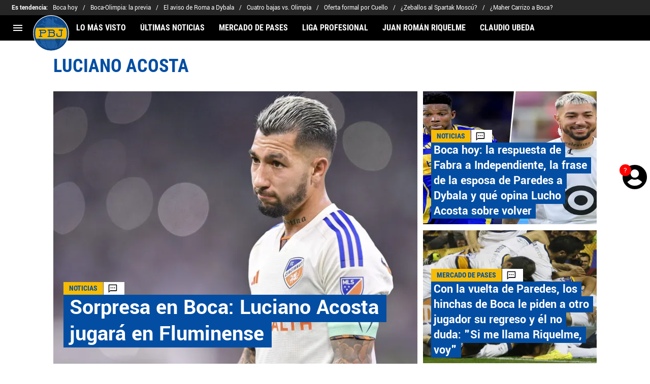

--- FILE ---
content_type: text/html; charset=utf-8
request_url: https://planetabj.com/tema/luciano-acosta/
body_size: 64791
content:
<!DOCTYPE html><html lang="es"><head><meta charSet="utf-8"/><meta name="viewport" content="width=device-width"/><link rel="preconnect" href="https://statics.planetabj.com" class="jsx-4213060379"/><link rel="preload" href="https://statics.planetabj.com/fonts/yantramanav_400.woff2" as="font" type="font/woff2" crossorigin="anonymous" class="jsx-4213060379"/><link rel="preload" href="https://statics.planetabj.com/fonts/yantramanav_500.woff2" as="font" type="font/woff2" crossorigin="anonymous" class="jsx-4213060379"/><link rel="preload" href="https://statics.planetabj.com/fonts/yantramanav_700.woff2" as="font" type="font/woff2" crossorigin="anonymous" class="jsx-4213060379"/><link rel="preload" href="https://statics.planetabj.com/fonts/roboto_condensed_400.woff2" as="font" type="font/woff2" crossorigin="anonymous" class="jsx-4213060379"/><link rel="preload" href="https://statics.planetabj.com/fonts/roboto_condensed_700.woff2" as="font" type="font/woff2" crossorigin="anonymous" class="jsx-4213060379"/><link rel="preload" href="https://statics.planetabj.com/fonts/roboto_400.woff2" as="font" type="font/woff2" crossorigin="anonymous" class="jsx-4213060379"/><link rel="preload" href="https://statics.planetabj.com/fonts/roboto_700.woff2" as="font" type="font/woff2" crossorigin="anonymous" class="jsx-4213060379"/><script type="text/javascript" class="jsx-4213060379">
                window.futbolSites = window.futbolSites || { cmd: [] }
                window.googletag = window.googletag || { cmd: [] }
                window.marfeel = window.marfeel || { cmd: [] }
                window.vfQ = window.vfQ || [];
                window.didomiConfig={
                  integrations:{vendors:{google:{enable:true,refresh:false}}}
                }
                window.Gravitec = window.Gravitec || [];
                var opta_settings = {
                  subscription_id: '6540a023842af2c9d54a808a66d7e401',
                  language: 'es_ES',
                  timezone: 'user'
                }
              </script><script class="jsx-4213060379">(function(w,d,s,l,i){w[l]=w[l]||[];w[l].push({'gtm.start':new Date().getTime(),event:'gtm.js'});var f=d.getElementsByTagName(s)[0],j=d.createElement(s),dl=l!='dataLayer'?'&l='+l:'';j.async=true;j.src='https://www.googletagmanager.com/gtm.js?id='+i+dl;f.parentNode.insertBefore(j,f);})(window,document,'script','dataLayer','GTM-5PQFQJ7');</script><script class="jsx-4213060379">function e(e){var t=!(arguments.length>1&&void 0!==arguments[1])||arguments[1],c=document.createElement("script");c.src=e,t?c.type="module":(c.async=!0,c.type="text/javascript",c.setAttribute("nomodule",""));var n=document.getElementsByTagName("script")[0];n.parentNode.insertBefore(c,n)}function t(t,c,n){var a,o,r;null!==(a=t.marfeel)&&void 0!==a||(t.marfeel={}),null!==(o=(r=t.marfeel).cmd)&&void 0!==o||(r.cmd=[]),t.marfeel.config=n,t.marfeel.config.accountId=c;var i="https://sdk.mrf.io/statics";e("".concat(i,"/marfeel-sdk.js?id=").concat(c),!0),e("".concat(i,"/marfeel-sdk.es5.js?id=").concat(c),!1)}!function(e,c){var n=arguments.length>2&&void 0!==arguments[2]?arguments[2]:{};t(e,c,n)}(window,294,{adsTrackingFromClient:true}/*config*/);</script><meta name="robots" content="index, follow"/><title>Luciano Acosta | Noticias de Hoy</title><meta name="description" content="Últimas noticias de Luciano Acosta. Entérate de todas las noticias relacionadas a Luciano Acosta en planetabj.com"/><meta name="facebook-domain-verification" content="yc7gssrs09pebyadohl00kxs6j8k8o"/><link rel="alternate" type="application/rss+xml" title="Fuente RSS para Planeta Boca Juniors" href="https://planetabj.com/rss/feed/category/luciano-acosta/"/><link rel="canonical" href="https://planetabj.com/tema/luciano-acosta/"/><meta property="og:type" content="article"/><meta property="og:locale" content="es_AR"/><meta property="og:title" content="Luciano Acosta"/><meta property="og:description" content="Últimas noticias de Luciano Acosta. Entérate de todas las noticias relacionadas a Luciano Acosta en planetabj.com"/><meta property="og:url" content="https://planetabj.com/tema/luciano-acosta/"/><meta property="og:site_name" content="Planeta Boca Juniors"/><meta property="og:updated_time" content=""/><meta property="og:image" content="https://statics.planetabj.com/img/logoPbj.png"/><meta property="og:image:width" content="800"/><meta property="og:image:height" content="800"/><meta property="og:image:alt" content="Luciano Acosta"/><meta property="fb:app_id" content="123210741058923"/><meta property="fb:pages" content="156779871396"/><meta name="twitter:card" content="summary_large_image"/><meta name="twitter:description" content="Últimas noticias de Luciano Acosta. Entérate de todas las noticias relacionadas a Luciano Acosta en planetabj.com"/><meta name="twitter:title" content="Luciano Acosta"/><meta name="twitter:site" content="@PlanetaBoca"/><meta name="twitter:image" content="https://statics.planetabj.com/img/logoPbj.png"/><link rel="next" href="https://planetabj.com/tema/luciano-acosta/?page=2"/><link rel="preload" href="https://ds-images.bolavip.com/news/image?src=https%3A%2F%2Fimages.planetabj.com%2Fwebp%2Ffull%2FPBJ_20250806_PBJ_471868_GettyImages-2085262761-scaled-e1754484974357.webp&amp;width=470&amp;height=352" as="image" media="(max-width: 768px)"/><link rel="preload" href="https://ds-images.bolavip.com/news/image?src=https%3A%2F%2Fimages.planetabj.com%2Fwebp%2Ffull%2FPBJ_20250806_PBJ_471868_GettyImages-2085262761-scaled-e1754484974357.webp&amp;width=714&amp;height=535" as="image" media="(min-width: 768.1px)"/><meta name="next-head-count" content="41"/><link rel="manifest" href="https://statics.planetabj.com/manifest.json"/><link rel="apple-touch-icon-precomposed" href="https://statics.planetabj.com/favicon/apple-icon-57x57.png" sizes="57x57"/><link rel="apple-touch-icon-precomposed" href="https://statics.planetabj.com/favicon/apple-icon-60x60.png" sizes="60x60"/><link rel="apple-touch-icon-precomposed" href="https://statics.planetabj.com/favicon/apple-icon-72x72.png" sizes="72x72"/><link rel="apple-touch-icon-precomposed" href="https://statics.planetabj.com/favicon/apple-icon-76x76.png" sizes="76x76"/><link rel="apple-touch-icon-precomposed" href="https://statics.planetabj.com/favicon/apple-icon-114x114.png" sizes="114x114"/><link rel="apple-touch-icon-precomposed" href="https://statics.planetabj.com/favicon/apple-icon-120x120.png" sizes="120x120"/><link rel="apple-touch-icon-precomposed" href="https://statics.planetabj.com/favicon/apple-icon-144x144.png" sizes="144x144"/><link rel="apple-touch-icon-precomposed" href="https://statics.planetabj.com/favicon/apple-icon-152x152.png" sizes="152x152"/><link rel="apple-touch-icon-precomposed" href="https://statics.planetabj.com/favicon/apple-icon-180x180.png" sizes="180x180"/><link href="https://statics.planetabj.com/favicon/favicon.ico" rel="shortcut icon"/><link href="https://statics.planetabj.com/favicon/favicon-16x16.png" rel="icon" sizes="16x16" type="image/png"/><link href="https://statics.planetabj.com/favicon/favicon-32x32.png" rel="icon" sizes="32x32" type="image/png"/><link href="https://statics.planetabj.com/favicon/favicon-96x96.png" rel="icon" sizes="96x96" type="image/png"/><link rel="preconnect" href="https://planetabj.com"/><script id="ArticleSchema" type="application/ld+json" data-nscript="beforeInteractive">{"@context":"http://schema.org","@type":"ItemList","itemListElement":[{"@type":"ListItem","position":1,"url":"https://planetabj.com/mercado-de-pases/sorpresa-en-boca-luciano-acosta-jugara-en-fluminense/"},{"@type":"ListItem","position":2,"url":"https://planetabj.com/boca-juniors/boca-hoy-la-respuesta-de-fabra-a-independiente-la-frase-de-la-esposa-de-paredes-a-dybala-y-que-opina-lucho-acosta-sobre-volver/"},{"@type":"ListItem","position":3,"url":"https://planetabj.com/mercado-de-pases/con-la-vuelta-de-paredes-los-hinchas-de-boca-piden-por-su-regreso-y-el-no-duda-si-me-llama-riquelme-voy/"},{"@type":"ListItem","position":4,"url":"https://planetabj.com/boca-juniors/boca-hoy-que-pasa-con-adonis-frias-fabbiani-quiere-a-un-suplente-y-por-que-lucho-acosta-fue-viral-por-paredes/"},{"@type":"ListItem","position":5,"url":"https://planetabj.com/mercado-de-pases/tras-la-vuelta-de-paredes-los-hinchas-piden-que-regrese-este-ex-boca-ahora-le-toca-a-el/"},{"@type":"ListItem","position":6,"url":"https://planetabj.com/boca-juniors/el-ex-boca-que-otra-vez-coqueteo-con-el-retorno-si-me-llama-riquelme-vuelvo/"},{"@type":"ListItem","position":7,"url":"https://planetabj.com/mercado-de-pases/gago-borro-a-agustin-martegani-en-boca-y-el-cincinnati-fc-busca-que-haga-dupla-con-luciano-acosta/"},{"@type":"ListItem","position":8,"url":"https://planetabj.com/mercado-de-pases/boca-tuvo-que-ver-gracias-a-alan-velasco-luciano-acosta-consiguio-club-en-la-mls/"},{"@type":"ListItem","position":9,"url":"https://planetabj.com/mercado-de-pases/luciano-acosta-sonaba-con-volver-a-boca-pero-esta-a-un-paso-de-estudiantes-gracias-a-foster-gillett/"},{"@type":"ListItem","position":10,"url":"https://planetabj.com/mercado-de-pases/luciano-acosta-se-postulo-para-volver-a-boca-pero-ahora-foster-gillett-quiere-llevarlo-a-estudiantes/"}]}</script><script id="OrganizationSchema" type="application/ld+json" data-nscript="beforeInteractive">{"@context":"http://schema.org","@type":"Organization","name":"Planeta Boca Juniors","url":"https://planetabj.com","logo":{"@type":"ImageObject","url":"https://statics.planetabj.com/img/logoPbj.svg","width":"600","height":"60"},"publishingPrinciples":"https://planetabj.com/politica-editorial/","sameAs":["https://www.facebook.com/planetabocajuniorsfans","https://www.instagram.com/planetaboca","https://www.twitter.com/PlanetaBoca","https://www.youtube.com/user/planetabocajuniorstv","https://www.tiktok.com/@planetabocajrs","https://planetabj.com/rss/feed"]}</script><script id="WebsiteSchema" type="application/ld+json" data-nscript="beforeInteractive">{"@context":"http://schema.org","@type":"WebSite","name":"Planeta Boca Juniors","url":"https://planetabj.com"}</script><link rel="preload" href="https://statics.planetabj.com/_next/static/css/f9ea34d30d78f2ba.css" as="style"/><link rel="stylesheet" href="https://statics.planetabj.com/_next/static/css/f9ea34d30d78f2ba.css" data-n-g=""/><noscript data-n-css=""></noscript><script defer="" nomodule="" src="https://statics.planetabj.com/_next/static/chunks/polyfills-42372ed130431b0a.js"></script><script defer="" src="https://statics.planetabj.com/_next/static/chunks/2978.f4fac4e23939e48c.js"></script><script defer="" src="https://statics.planetabj.com/_next/static/chunks/6246.4878b1eaeb029a06.js"></script><script defer="" src="https://statics.planetabj.com/_next/static/chunks/7998-567c298ae3c8700e.js"></script><script defer="" src="https://statics.planetabj.com/_next/static/chunks/2057-4c4a8a07e3de0f6c.js"></script><script defer="" src="https://statics.planetabj.com/_next/static/chunks/5741-415ce73b4d58cd9d.js"></script><script defer="" src="https://statics.planetabj.com/_next/static/chunks/1734-9c64392f836e61ef.js"></script><script defer="" src="https://statics.planetabj.com/_next/static/chunks/6406-66e01e73a573e0ca.js"></script><script defer="" src="https://statics.planetabj.com/_next/static/chunks/6817.168b956402d3faa3.js"></script><script defer="" src="https://statics.planetabj.com/_next/static/chunks/4413.d32c34c259eca099.js"></script><script defer="" src="https://statics.planetabj.com/_next/static/chunks/893.6e4debd31763ae0d.js"></script><script src="https://statics.planetabj.com/_next/static/chunks/webpack-98e45a63b572f626.js" defer=""></script><script src="https://statics.planetabj.com/_next/static/chunks/framework-a236350e74930fc0.js" defer=""></script><script src="https://statics.planetabj.com/_next/static/chunks/main-e183f6426e6f8b9a.js" defer=""></script><script src="https://statics.planetabj.com/_next/static/chunks/pages/_app-f36ba97591708af5.js" defer=""></script><script src="https://statics.planetabj.com/_next/static/chunks/4454-2ccd1ce5e79957f5.js" defer=""></script><script src="https://statics.planetabj.com/_next/static/chunks/7145-089f963cfeb4b0a8.js" defer=""></script><script src="https://statics.planetabj.com/_next/static/chunks/5401-dac629e8f2c11198.js" defer=""></script><script src="https://statics.planetabj.com/_next/static/chunks/3197-a204062c3c19259a.js" defer=""></script><script src="https://statics.planetabj.com/_next/static/chunks/7191-e0376f86c1c71253.js" defer=""></script><script src="https://statics.planetabj.com/_next/static/chunks/pages/tema/%5BtagId%5D-a90b90172f42950a.js" defer=""></script><script src="https://statics.planetabj.com/_next/static/DLGWiqAjtlBCr2tCWPRE-/_buildManifest.js" defer=""></script><script src="https://statics.planetabj.com/_next/static/DLGWiqAjtlBCr2tCWPRE-/_ssgManifest.js" defer=""></script><style id="__jsx-bed76b0a04d8cb4f">:root{--stats-primary-color:#fbde21;--stats-font-widget:'Roboto', -apple-system, sans-serif;--stats-font-family-second:'Roboto Condensed', -apple-system,
            sans-serif;--stats-font-family-third:'Yantramanav', -apple-system, sans-serif;--stats-wrapper-width:100%;--stats-competitions-bg:#f5f5f5;--stats-competitions-select-bg:#034ea2;--stats-buttonForm-font-weight:400;--stats-buttonForm-font-size:15px;--stats-buttonForm-active-bg:#fbde21;--stats-buttonForm-active-color:#000000;--stats-buttonForm-active-font-weight:bold;--stats-buttonTable-bg:#fbde21;--stats-buttonTable-color:#000000;--stats-buttonTable-fontWeight:500;--stats-buttonTable-fontSize:13px;--stats-tableTitle-bg:#034ea2;--stats-tableTitle-lineHeight:16px;--stats-tableTitle-fontSize-xs:14px;--stats-tableTitle-fontSize-xl:18px;--stats-tableTitle-fontWeight:500;--stats-tableTitle-color:#fff;--stats-tableTitle-reverse-bg:#fff;--stats-tableTitle-reverse-color:#000;--stats-tournamentRanking-legend-iconColorDefault:#d1d1d1;--stats-tournamentRanking-legend-iconColorRed:#d81f30;--stats-tournamentRanking-legend-iconColorGreen:#00af32;--stats-tournamentRanking-legend-iconColorGreenDark:#007421;--stats-tournamentRanking-legend-iconColorYellow:#ffc400;--stats-tournamentRanking-subTitles-bg:#dddddd;--stats-tournamentRanking-subTitles-fontWeight:400;--stats-tournamentRanking-subTitles-fontSize:13px;--stats-tournamentRanking-subTitles-color:#00000;--stats-tournamentRanking-listItem-border:1px solid #00000033;--stats-tournamentRankingItem-item-fontWeigt:400;--stats-tournamentRankingItem-item-fontSize:13px;--stats-tournamentRankingItem-position-fontSize:13px;--stats-tournamentRankingItem-position-color:#fff;--stats-tournamentRankingItem-points-fontWeigt:700;--stats-liveMatch-minutes-borderTop:4px solid #d81f30;--stats-liveMatch-minutes-fontSize-xs:13px;--stats-liveMatch-minutes-fontSize-xl:15px;--stats-liveMatch-minutes-fontWeightMinute:400;--stats-liveMatch-minutes-fontWeightText:700;--stats-liveMatch-minutes-bg:#000;--stats-liveMatch-minutes-color:#fff;--stats-liveMatch-minutes-lineHeight:15px;--stats-liveMatch-state-fontSize:12px;--stats-liveMatch-state-fontWeight:500;--stats-liveMatch-state-color:#000;--stats-liveMatch-state-background:#dddddd;--stats-liveMatch-score-fontSize-xs:23px;--stats-liveMatch-score-fontSize-xl:28px;--stats-liveMatch-score-fontWeight:400;--stats-liveMatch-score-bg:#fbde21;--stats-liveMatch-score-color:#000;--stats-liveMatch-final-score-bg:#bebebe;--stats-liveMatch-score-lineHeight-xs:41px;--stats-liveMatch-score-lineHeight-xl:51px;--stats-liveMatch-date-fontSize-xs:12px;--stats-liveMatch-date-fontSize-xl:15px;--stats-liveMatch-date-fontWeight:15px;--stats-liveMatch-date-bg:#fff;--stats-liveMatch-date-lineHeight-xs:14px;--stats-liveMatch-date-lineHeight-xl:19px;--stats-liveMatch-date-lineHeight-textBackground:#dddddd;--stats-liveMatchTeam-container-bg:#f5f5f5;--stats-liveMatchTeam-info-fontSize-xs:14px;--stats-liveMatchTeam-info-fontSize-xl:17px;--stats-liveMatchTeam-info-fontWeight:400;--stats-liveMatchTeam-info-fontFamily:'Roboto Condensed',
            -apple-system, sans-serif;--stats-liveMatchTeam-info-name-fontFamily:'Roboto', -apple-system,
            sans-serif;--stats-liveMatchTeam-icon-bg:#d3d3d3;--stats-tableDates-select-fontWeight:700;--stats-tableDates-select-borderColor:#b3b3b3;--stats-tableDates-date-bg:#dddddd;--stats-tableDates-date-lineHeight:16px;--stats-tableDates-date-fontSize:14px;--stats-tableDates-date-fontWeight:700;--stats-tableDates-item-borderColor:#00000033;--stats-tableDates-button-background:#fbde21;--stats-playerItem-position-fontSize:13px;--stats-playerItem-position-big-fontSize:18px;--stats-playerItem-span-fontSize:13px;--stats-playerItem-info-bg:#dddddd;--stats-playerItem-name-fontSize:16px;--stats-playerItem-name-big-fontSize:18px;--stats-playerItem-points-fontSize:19px;--stats-tablePlayer-borderBottom:1px solid #00000033;--stats-calendarMatchday-border:1px solid #000000;--stats-calendarMatchday-boxShadow:0px 4px 4px rgba(0, 0, 0, 0.25);--stats-calendarMatchday-date-fontWeight:400;--stats-calendarMatchday-date-fontSize:18px;--stats-calendarMatchday-date-lineHeight:21px;--stats-calendarMatchday-date-lineHeight:21px;--stats-calendarMatchday-buttonItem-border:1px solid #dddddd;--stats-calendarMatchday-buttonItem-active-bg:#000;--stats-calendarMatchday-buttonItem-active-color:#fff;--stats-sectionHeader-color:#fff;--stats-sectionHeader-title-fontSize:22px;--stats-sectionHeader-title-lineHeight:26px;--stats-sectionHeader-title-fontWeight:700;--stats-sectionHeader-text-fontSize:13px;--stats-sectionHeader-title-fontFamily:'Roboto Condensed',
            -apple-system, sans-serif;--stats-sectionHeader-link-fontFamily:'Roboto Condensed',
            -apple-system, sans-serif;--stats-sectionHeader-text-lineHeight:16px;--stats-sectionHeader-logo-size:56px;--stats-sectionHeader-bg:#034ea2;--stats-sectionHeader-nav:#000;--stats-sectionHeader-nav-active-color:#fbde21;--stats-sectionHeader-nav-text-active-color:#000000;--stats-sectionHeader-nav-text-inactive-color:#ffffff;--stats-dropdownMenu-border-color:#000000;--stats-dropdownMenu-fontWeight:400;--stats-dropdownMenu-fontSize:15px;--stats-dropdownMenu-big-fontSize:18px;--stats-dropdownMenu-lineHeight:18px;--stats-dropdownMenu-fontFamily:'Roboto Condensed', -apple-system,
            sans-serif;--stats-dropdownMenu-button-fontFamily:'Roboto Condensed',
            -apple-system, sans-serif;--stats-matchItem-fontSize:18px;--stats-matchItem-fontWeight:bold;--stats-matchItem-fontFamily:'Roboto Condensed', -apple-system,
            sans-serif;--stats-tournamentSchedule-background:#f5f5f5;--stats-tournamentSchedule-dividerBg:rgba(0, 0, 0, 0.2);--stats-tournamentSchedule-shield:25;--stats-tournamentSchedule-league-bg:#dddddd;--stats-tournamentSchedule-league-fontWeight:bold;--stats-tournamentSchedule-league-fontSize:12px;--stats-tournamentSchedule-league-lineHeight:14px;--stats-tournamentSchedule-team-fontWeight:400;--stats-tournamentSchedule-team-fontSize:14px;--stats-tournamentSchedule-team-lineHeight:16px;--stats-tournamentSchedule-team-color:#000000;--stats-tournamentSchedule-team-border:1px solid rgba(0, 0, 0, 0.2);--stats-tournamentSchedule-history-background:#ffffff;--stats-tournamentSchedule-history-border:1px solid #c4c4c4;--stats-tournamentSchedule-history-fontSize:12px;--stats-tournamentSchedule-history-fontWeight:500;--stats-tournamentSchedule-history-lineHeight:15px;--stats-tournamentSchedule-score-bg:#bebebe;--stats-tournamentSchedule-score-live-bg:#fbde21;--stats-tournamentWC-bgColor:#fff;--stats-tournamentWC-color:#000;--stats-tournamentWC-weight:bold;--stats-tournamentWC-size:13px;--stats-tournamentWC-fontFamily:'Roboto Condensed', -apple-system,
            sans-serif;--stats-matchDetails-team-fontSize:18px;--stats-matchDetails-team-fontWeight:400;--stats-matchDetails-team-fontFamily:'Roboto', -apple-system,
            sans-serif;--stats-matchDetails-score-live:#fbde21;--stats-matchDetails-score-live-color:#000;--stats-matchDetails-lineups-container-bgColor:#000;--stats-matchDetails-lineups-title-color:#fff;--stats-matchDetails-lineups-title-family:'Yantramanav',
            -apple-system, sans-serif;--stats-matchDetails-header-fontFamily:'Roboto Condensed',
            -apple-system, sans-serif;--stats-matchDetails-header-fontWeight:500;--stats-matchDetails-headerScore-fontWeight:400;--stats-matchDetails-header-fontSize:12px;--stats-positions-title-color:#000;--stats-positions-title-weight:700;--stats-positions-title-size:12px;--stats-positions-family:'Roboto', -apple-system, sans-serif;--stats-rankingPlayers-family:'Roboto', -apple-system, sans-serif;--stats-rankingPlayers-size:14px;--stats-rankingPlayers-weight:400;--stats-rankingPlayers-weight-bold:700;--stats-titleIcon-family:'Roboto', -apple-system, sans-serif;--stats-titleIcon-size:14px;--stats-titleIcon-weight:400;--stats-titleIcon-bg:#cccccc;--stats-boxStatistics-fontSize:18px;--stats-boxStatistics-fontWeight:700;--stats-boxStatistics-fontFamily:'Roboto', -apple-system, sans-serif;--stats-boxStatistics-value-fontWeight:400;--stats-boxStatistics-value-fontSize:18px}@media(min-width:769px){:root{--stats-wrapper-width:100%}}@media(min-width:1070px){:root{--stats-wrapper-width:1070px;--stats-sectionHeader-title-fontSize:45px;--stats-sectionHeader-title-lineHeight:53px;--stats-sectionHeader-text-fontSize:18px;--stats-sectionHeader-text-lineHeight:21px;--stats-sectionHeader-logo-size:90px;--stats-sectionHeader-title-padding-left:120px}}</style><style id="__jsx-2007905733">.header-highlight-links.jsx-2007905733{display:-webkit-box;display:-webkit-flex;display:-moz-box;display:-ms-flexbox;display:flex;width:100%;-webkit-box-sizing:border-box;-moz-box-sizing:border-box;box-sizing:border-box;height:35px;-webkit-flex-flow:row;-ms-flex-flow:row;flex-flow:row;-webkit-box-align:center;-webkit-align-items:center;-moz-box-align:center;-ms-flex-align:center;align-items:center;padding:0 10px;background-color:#262626;color:#FFF;font:400 15px/20px 'Yantramanav', -apple-system, sans-serif;border:none;border-width:0}.header-highlight-links__label.jsx-2007905733{-webkit-box-flex:0;-webkit-flex:0 0 auto;-moz-box-flex:0;-ms-flex:0 0 auto;flex:0 0 auto;font-weight:bold;margin-right:10px;white-space:nowrap}.header-highlight-links__nav.jsx-2007905733{overflow-x:scroll}.header-highlight-links__nav__list.jsx-2007905733{display:-webkit-box;display:-webkit-flex;display:-moz-box;display:-ms-flexbox;display:flex;-webkit-flex-flow:row;-ms-flex-flow:row;flex-flow:row;list-style:none;padding:0;margin:0}.header-highlight-links__nav__list__item.jsx-2007905733 .link-factory-custom-style{display:-webkit-box;display:-webkit-flex;display:-moz-box;display:-ms-flexbox;display:flex;-webkit-box-align:center;-webkit-align-items:center;-moz-box-align:center;-ms-flex-align:center;align-items:center;text-decoration:none;color:inherit;height:35px;white-space:nowrap}.header-highlight-links__nav__list__item.jsx-2007905733:not(:last-child) .link-factory-custom-style::after{content:"/";margin:0 10px}@media(min-width: 769px){.header-highlight-links.jsx-2007905733{height:30px;padding:0 0 0 23px;border-width:0;font:400 13px/17px 'Yantramanav', -apple-system, sans-serif}.header-highlight-links__nav.jsx-2007905733{overflow:hidden}}</style><style id="__jsx-3732726900">.nav__menu__item.jsx-3732726900{display:-webkit-inline-box;display:-webkit-inline-flex;display:-moz-inline-box;display:-ms-inline-flexbox;display:inline-flex;text-align:left;z-index:5;-webkit-flex-shrink:0;-ms-flex-negative:0;flex-shrink:0;padding:0;position:relative}.nav__menu__item.jsx-3732726900 .nav__menu__item__link{display:-webkit-box;display:-webkit-flex;display:-moz-box;display:-ms-flexbox;display:flex;-webkit-box-align:center;-webkit-align-items:center;-moz-box-align:center;-ms-flex-align:center;align-items:center;text-transform:uppercase;text-decoration:none;cursor:pointer;letter-spacing:0px;background-color:transparent;font:700 16px/18px 'Roboto Condensed', -apple-system, sans-serif;padding:0 14px;color:#FFF;-webkit-transition:.3s ease;-moz-transition:.3s ease;-o-transition:.3s ease;transition:.3s ease}.nav__menu__item.jsx-3732726900 .nav__menu__item__link:hover{color:none;background:none}.nav__menu__item__submenu.jsx-3732726900{position:absolute;top:100%;left:0;z-index:1;-webkit-transition:.2s ease;-moz-transition:.2s ease;-o-transition:.2s ease;transition:.2s ease;-webkit-transform:scale(0);-moz-transform:scale(0);-ms-transform:scale(0);-o-transform:scale(0);transform:scale(0);-webkit-transform-origin:top left;-moz-transform-origin:top left;-ms-transform-origin:top left;-o-transform-origin:top left;transform-origin:top left;padding:5px 0 0 0;background:undefined}.nav__menu__item__submenu__item.jsx-3732726900{list-style:none;padding:10px}.nav__menu__item__submenu-icon.jsx-3732726900{display:-webkit-box;display:-webkit-flex;display:-moz-box;display:-ms-flexbox;display:flex;-webkit-transition:.3s ease;-moz-transition:.3s ease;-o-transition:.3s ease;transition:.3s ease}.nav__menu__item__submenu__wrapper.jsx-3732726900{background:#fff;-webkit-box-shadow:rgb(0 0 0/25%)0px 1px 1px 1px;-moz-box-shadow:rgb(0 0 0/25%)0px 1px 1px 1px;box-shadow:rgb(0 0 0/25%)0px 1px 1px 1px;min-width:180px;min-height:180px;display:block;margin-top:30px}.nav__menu__item.jsx-3732726900:hover .nav__menu__item__submenu.jsx-3732726900{-webkit-transform:scale(1);-moz-transform:scale(1);-ms-transform:scale(1);-o-transform:scale(1);transform:scale(1)}.nav__menu__item.jsx-3732726900:hover .nav__menu__item__submenu-icon.jsx-3732726900{-webkit-transform:rotate(180deg);-moz-transform:rotate(180deg);-ms-transform:rotate(180deg);-o-transform:rotate(180deg);transform:rotate(180deg)}.nav__menu__item__link__icon.jsx-3732726900{margin-right:5px}</style><style id="__jsx-2424206585">.nav.jsx-2424206585{display:none;margin:0 auto 0 0;letter-spacing:0px;-webkit-box-orient:horizontal;-webkit-box-direction:normal;-webkit-flex-flow:row;-moz-box-orient:horizontal;-moz-box-direction:normal;-ms-flex-flow:row;flex-flow:row;-webkit-box-align:center;-webkit-align-items:center;-moz-box-align:center;-ms-flex-align:center;align-items:center;-webkit-box-pack:justify;-webkit-justify-content:space-between;-moz-box-pack:justify;-ms-flex-pack:justify;justify-content:space-between;overflow:hidden}.nav__menu.jsx-2424206585{margin:0;padding:0;list-style:none;white-space:nowrap;display:-webkit-box;display:-webkit-flex;display:-moz-box;display:-ms-flexbox;display:flex;-webkit-box-align:center;-webkit-align-items:center;-moz-box-align:center;-ms-flex-align:center;align-items:center}@media(min-width: 769px){.nav.jsx-2424206585{display:-webkit-box;display:-webkit-flex;display:-moz-box;display:-ms-flexbox;display:flex}}</style><style id="__jsx-22e7042c47cdeddc">.vf-notification-wrapper.jsx-22e7042c47cdeddc{position:relative}.vf-notification-button.jsx-22e7042c47cdeddc{position:relative;background:none;border:none;display:-webkit-box;display:-webkit-flex;display:-moz-box;display:-ms-flexbox;display:flex;-webkit-box-pack:center;-webkit-justify-content:center;-moz-box-pack:center;-ms-flex-pack:center;justify-content:center;-webkit-box-align:center;-webkit-align-items:center;-moz-box-align:center;-ms-flex-align:center;align-items:center;cursor:pointer;outline:none}.vf-notification-button__avatar-default.jsx-22e7042c47cdeddc{position:absolute;width:35px;height:35px;display:-webkit-box;display:-webkit-flex;display:-moz-box;display:-ms-flexbox;display:flex}.vf-notification-button__avatar-default.jsx-22e7042c47cdeddc svg{width:100%;height:100%}.vf-notification-button__avatar.jsx-22e7042c47cdeddc{display:inline-block;width:35px;height:35px;-webkit-border-radius:50%;-moz-border-radius:50%;border-radius:50%;background-color:#fff;-webkit-background-size:cover;-moz-background-size:cover;-o-background-size:cover;background-size:cover;border:3px solid#000;-webkit-transition:border-color.2s;-moz-transition:border-color.2s;-o-transition:border-color.2s;transition:border-color.2s;-webkit-box-sizing:border-box;-moz-box-sizing:border-box;box-sizing:border-box}.vf-notification-button__name.jsx-22e7042c47cdeddc{text-decoration:underline}.vf-notification-button.jsx-22e7042c47cdeddc:hover .vf-notification-button__name.jsx-22e7042c47cdeddc,.vf-notification-button.jsx-22e7042c47cdeddc:focus .vf-notification-button__name.jsx-22e7042c47cdeddc{text-decoration:none}.vf-notification-button__count.jsx-22e7042c47cdeddc{position:absolute;top:0;left:0;display:-webkit-inline-box;display:-webkit-inline-flex;display:-moz-inline-box;display:-ms-inline-flexbox;display:inline-flex;width:1.5em;height:1.5em;-webkit-box-pack:center;-webkit-justify-content:center;-moz-box-pack:center;-ms-flex-pack:center;justify-content:center;-webkit-box-align:center;-webkit-align-items:center;-moz-box-align:center;-ms-flex-align:center;align-items:center;background-color:red;-webkit-border-radius:50%;-moz-border-radius:50%;border-radius:50%;line-height:1;color:white;font-size:12px;max-width:16px;max-height:16px}.viafoura-header-tray-trigger--hidden.jsx-22e7042c47cdeddc{height:0px;width:0px;min-height:0px!important;visibility:hidden;position:absolute}@media(min-width:768px){.vf-notification-wrapper.jsx-22e7042c47cdeddc{position:fixed;right:0;top:45vh}.vf-notification-button__avatar.jsx-22e7042c47cdeddc{width:3em;height:3em}.vf-notification-button__avatar-default.jsx-22e7042c47cdeddc{width:3em;height:3em}.vf-notification-button__count.jsx-22e7042c47cdeddc{font-size:15px;max-width:unset;max-height:unset}}</style><style id="__jsx-792203952">.menu-full__column__row__list__item.jsx-792203952{padding:2px}.menu-full__column__row__list__item.jsx-792203952 .menu-full__column__row__list__link{color:#FFF;cursor:pointer;letter-spacing:0;font-weight:700;font-size:initial;line-height:26px;text-decoration:none}</style><style id="__jsx-363926039">.menu-full__column__row__title.jsx-363926039{letter-spacing:0;font-weight:700;color:#F5BB06;font-size:initial;line-height:26px;margin:0;text-transform:uppercase}.menu-full__column__row.jsx-363926039{margin-bottom:40px}.menu-full__column__row__list.jsx-363926039{margin:0;padding:0;list-style:none}</style><style id="__jsx-7f1b13dd309ed55b">.menu-full__column.jsx-7f1b13dd309ed55b{margin-right:35px}</style><style id="__jsx-664027052">.menu-full.jsx-664027052{max-height:0;background:#000;font-family:'Roboto Condensed', -apple-system, sans-serif;overflow-y:scroll;position:fixed;width:100%;z-index:100000;top:110px;opacity:0;-webkit-transition:opacity.2s linear;-moz-transition:opacity.2s linear;-o-transition:opacity.2s linear;transition:opacity.2s linear}#header-one:checked+.menu-full{max-height:100vh;height:-webkit-calc(100% - 110px);height:-moz-calc(100% - 110px);height:calc(100% - 110px);opacity:1}.menu-full__columns.jsx-664027052{padding:0px}.menu-full__columns--mobile.jsx-664027052{background:#000}.menu-full__columns--desktop.jsx-664027052{display:none;background:#000}.menu-full.jsx-664027052 .menu-full__columns--mobile .nav .footer{padding-bottom:0}@media(min-width: 769px){.menu-full.jsx-664027052{top:80px;overflow:hidden;-webkit-transition:max-height.5s linear;-moz-transition:max-height.5s linear;-o-transition:max-height.5s linear;transition:max-height.5s linear;opacity:1}#header-one:checked+.menu-full{height:auto;max-height:100vh}.menu-full__columns.jsx-664027052{padding:30px 58px}.menu-full__columns--mobile.jsx-664027052{display:none}.menu-full__columns--desktop.jsx-664027052{display:-webkit-box;display:-webkit-flex;display:-moz-box;display:-ms-flexbox;display:flex}}</style><style id="__jsx-3323564777">.most-read-nav__item.jsx-3323564777{display:inline-block;text-align:left;z-index:5;-webkit-flex-shrink:0;-ms-flex-negative:0;flex-shrink:0;opacity:0.5;text-transform:uppercase}.most-read-nav__item.jsx-3323564777 .most-read-nav__item__link{color:#FFF;font-weight:initial;text-decoration:none;padding:11px 5px;display:block;font-size:14px;letter-spacing:0px}</style><style id="__jsx-1373664389">.most-read-nav.jsx-1373664389{font-family:'Roboto Condensed', -apple-system, sans-serif;padding-left:6px;padding-right:6px;margin:0;letter-spacing:0;display:-webkit-box;display:-webkit-flex;display:-moz-box;display:-ms-flexbox;display:flex;-webkit-box-align:center;-webkit-align-items:center;-moz-box-align:center;-ms-flex-align:center;align-items:center;-webkit-box-pack:justify;-webkit-justify-content:space-between;-moz-box-pack:justify;-ms-flex-pack:justify;justify-content:space-between;overflow-x:auto;overflow-y:hidden;-ms-overflow-style:-ms-autohiding-scrollbar;-webkit-overflow-scrolling:touch;background:#000;position:-webkit-sticky;position:sticky;z-index:19;top:50px;width:-webkit-calc(100% - 12px);width:-moz-calc(100% - 12px);width:calc(100% - 12px)}.viafoura-tray-trigger-container{position:absolute;margin:0;left:0;top:108px;display:-webkit-box;display:-webkit-flex;display:-moz-box;display:-ms-flexbox;display:flex;z-index:22}.viafoura-tray-trigger-container .vf-tray-trigger{margin:0;background:#000;color:#fff;-webkit-border-radius:0!important;-moz-border-radius:0!important;border-radius:0!important}.viafoura-tray-trigger-container .vf-tray-trigger:focus{color:#fff!important}.most-read__container.jsx-1373664389{display:none}.most-read__container.jsx-1373664389 .most-read__main-logo{margin:5px 10px}@media(max-width:768px){.most-read__container.jsx-1373664389{background:#000;display:-webkit-box;display:-webkit-flex;display:-moz-box;display:-ms-flexbox;display:flex;-webkit-box-align:end;-webkit-align-items:end;-moz-box-align:end;-ms-flex-align:end;align-items:end}}@media(min-width: 769px){.most-read-nav.jsx-1373664389{display:none}.viafoura-tray-trigger-container{display:none}}</style><style id="__jsx-3444602241">.nav__menu__item__link.jsx-3444602241{text-transform:uppercase;font:700 16px/18px 'Roboto Condensed', -apple-system, sans-serif;color:#FFF}.header__logo-link__header-title.jsx-3444602241{display:none}.nav__menu__item__link__mobile.jsx-3444602241{padding:0 .5rem;display:block}.top-sticky-wrapper.jsx-3444602241{width:100%;position:-webkit-sticky;position:sticky;top:0;left:0;display:-webkit-box;display:-webkit-flex;display:-moz-box;display:-ms-flexbox;display:flex;-webkit-box-pack:center;-webkit-justify-content:center;-moz-box-pack:center;-ms-flex-pack:center;justify-content:center;background:#000;z-index:1000001;height:60px}.header.jsx-3444602241{background:#000;undefineddisplay:-webkit-box;display:-webkit-flex;display:-moz-box;display:-ms-flexbox;display:flex;-webkit-box-align:center;-webkit-align-items:center;-moz-box-align:center;-ms-flex-align:center;align-items:center;background-repeat:no-repeat;-webkit-background-size:cover;-moz-background-size:cover;-o-background-size:cover;background-size:cover;color:#FFF;height:50px;position:-webkit-sticky;position:sticky;top:0;z-index:10000000;border-bottom:0px solid transparent}.header.header-top-sticky.jsx-3444602241{top:60px}.header.jsx-3444602241 .header__logo-link{display:-webkit-box;display:-webkit-flex;display:-moz-box;display:-ms-flexbox;display:flex;margin-right:calc(100% - 330px);height:auto}.header.jsx-3444602241 .header__logo-link__primary-logo{width:34px!important;height:34px!important}.header.jsx-3444602241 .header__logo-link--secondary{opacity:.5;margin-left:auto;height:71px}.header.jsx-3444602241 .header__logo-link.header__logo-margin{margin-left:20px;margin-right:calc(100% - 210px)}.btn.jsx-3444602241{background-color:transparent;border:none;color:#FFF;cursor:pointer;outline:none}.btn-menu.jsx-3444602241{padding:0;min-width:24px;height:24px;margin:0 8px}.btn-menu--mobile.jsx-3444602241{display:block}.header.jsx-3444602241 .btn-results{height:12px;background:#000;-webkit-border-radius:2px;-moz-border-radius:2px;border-radius:2px;margin:0 .5rem;padding:7px 8px;display:none;-webkit-box-align:center;-webkit-align-items:center;-moz-box-align:center;-ms-flex-align:center;align-items:center;text-decoration:none;-webkit-box-pack:center;-webkit-justify-content:center;-moz-box-pack:center;-ms-flex-pack:center;justify-content:center}.header.jsx-3444602241 .btn-results span{min-width:90px;width:auto;white-space:nowrap;text-transform:uppercase;text-align:center;color:#000;letter-spacing:0px;font:700 12px/16px 'Roboto Condensed', -apple-system, sans-serif}.btn-flag.jsx-3444602241{margin:0;display:-webkit-box;display:-webkit-flex;display:-moz-box;display:-ms-flexbox;display:flex;-webkit-box-align:center;-webkit-align-items:center;-moz-box-align:center;-ms-flex-align:center;align-items:center;-webkit-box-ordinal-group:6;-webkit-order:5;-moz-box-ordinal-group:6;-ms-flex-order:5;order:5;padding-right:0}.btn-flag.jsx-3444602241~.vf-notification-wrapper{-webkit-box-ordinal-group:7;-webkit-order:6;-moz-box-ordinal-group:7;-ms-flex-order:6;order:6;margin-left:initial!important}.btn-flag.jsx-3444602241>.flag.jsx-3444602241{width:26px;height:18px}.btn-flag.jsx-3444602241>.icon.jsx-3444602241{opacity:.5;width:24px;height:24px}.btn-search.jsx-3444602241{display:none}.viafoura-header-tray-trigger{display:none;background:transparent!important;margin-left:0!important}.viafoura-header-tray-trigger .vf-tray-trigger,.viafoura-header-tray-trigger .vf-tray-trigger:focus{color:#fff !important}.btn-schedule.jsx-3444602241{min-width:90px;-webkit-box-sizing:border-box;-moz-box-sizing:border-box;box-sizing:border-box;width:100%;max-width:-webkit-max-content;max-width:-moz-max-content;max-width:max-content;background:#FBDE21;-webkit-border-radius:2px;-moz-border-radius:2px;border-radius:2px;margin:0 .5rem 0 auto;padding:4px 8px;text-transform:uppercase;display:-webkit-box;display:-webkit-flex;display:-moz-box;display:-ms-flexbox;display:flex;-webkit-box-align:center;-webkit-align-items:center;-moz-box-align:center;-ms-flex-align:center;align-items:center;color:#000;text-decoration:none;-webkit-box-pack:center;-webkit-justify-content:center;-moz-box-pack:center;-ms-flex-pack:center;justify-content:center;letter-spacing:0px;font:700 14px/18px 'Roboto Condensed', -apple-system, sans-serif}.btn-schedule.jsx-3444602241>svg{margin-right:2px}.header.jsx-3444602241 .vf-notification-wrapper{margin-left:auto}.header.jsx-3444602241 .header__logo-link__main-logo{margin:15px 0 10px 30px}.btn-trending.jsx-3444602241{width:90px;height:12px;background:#00f400;margin:0 .5rem;padding:7px 8px;text-transform:uppercase;display:-webkit-box;display:-webkit-flex;display:-moz-box;display:-ms-flexbox;display:flex;-webkit-box-align:center;-webkit-align-items:center;-moz-box-align:center;-ms-flex-align:center;align-items:center;color:#240742;text-decoration:none;-webkit-box-pack:center;-webkit-justify-content:center;-moz-box-pack:center;-ms-flex-pack:center;justify-content:center;letter-spacing:0px;font:700 12px/16px 'Roboto Condensed', -apple-system, sans-serif}.btn-trending.jsx-3444602241:hover{background:#adffad}.viafoura-header-tray-trigger--hidden.jsx-3444602241{display:none}.header-highlight-links-container.jsx-3444602241{display:none}@media(max-width:767px){.nav__menu__item__link__desktop.jsx-3444602241{display:none}.nav__menu__item__link__mobile.jsx-3444602241{display:block}.header.jsx-3444602241{undefinedbackground-position-x:right}.header.jsx-3444602241 .header__logo-link--secondary{padding-right:0}.header.jsx-3444602241 .header__logo-link__main-logo{display:none}.header.jsx-3444602241 .header__logo-link__primary-logo{width:34px!important;height:34px!important}.btn-trending.jsx-3444602241{display:none}}@media(min-width: 769px){.btn-schedule.jsx-3444602241{margin-left:.5rem}.nav__menu__item__link__desktop.jsx-3444602241{display:block}.nav__menu__item__link__mobile.jsx-3444602241{display:none}.top-sticky-wrapper.jsx-3444602241{display:none}.header.jsx-3444602241 .btn-results{display:-webkit-box;display:-webkit-flex;display:-moz-box;display:-ms-flexbox;display:flex}.btn-search.jsx-3444602241,.viafoura-header-tray-trigger{display:-webkit-box;display:-webkit-flex;display:-moz-box;display:-ms-flexbox;display:flex}.viafoura-header-tray-trigger{margin-left:0!important}.header.jsx-3444602241{margin-bottom:0;-webkit-box-pack:justify;-webkit-justify-content:space-between;-moz-box-pack:justify;-ms-flex-pack:justify;justify-content:space-between;top:0}.header.header-top-sticky.jsx-3444602241{top:30px}.header.jsx-3444602241 .header__logo-link{margin-right:0}.header.jsx-3444602241 .header__logo-link__primary-logo{width:71px!important;height:71px!important}.header.jsx-3444602241 .header__logo-link--secondary{margin-left:0;margin-right:35px;height:71px}.header.jsx-3444602241 .header__logo__secondary-logo{width:71px;height:71px}.btn-flag.jsx-3444602241{-webkit-box-ordinal-group:1;-webkit-order:0;-moz-box-ordinal-group:1;-ms-flex-order:0;order:0;margin:0 16px}.btn-flag.jsx-3444602241~.vf-notification-wrapper{-webkit-box-ordinal-group:1;-webkit-order:0;-moz-box-ordinal-group:1;-ms-flex-order:0;order:0}.btn-menu.jsx-3444602241{margin:0 18px 0 23px}.btn-menu--mobile.jsx-3444602241{visibility:hidden}.header.jsx-3444602241 .header__logo-link.header__logo-margin{margin-left:65px;margin-right:0}.header-highlight-links-container.jsx-3444602241{display:block;z-index:10000000;position:-webkit-sticky;position:sticky;top:0}}</style><style id="__jsx-2544675498">.wrapper.jsx-2544675498{width:100%;margin:0 auto;position:relative}@media(min-width: 769px){.wrapper.jsx-2544675498{width:100%}}@media(min-width: 1070px){.wrapper.jsx-2544675498{margin:0 auto;width:1070px}}</style><style id="__jsx-3037107186">.section-header.jsx-3037107186{background:#fff;width:100%}.section-header__container.jsx-3037107186{display:-webkit-box;display:-webkit-flex;display:-moz-box;display:-ms-flexbox;display:flex;-webkit-box-pack:justify;-webkit-justify-content:space-between;-moz-box-pack:justify;-ms-flex-pack:justify;justify-content:space-between;-webkit-box-align:center;-webkit-align-items:center;-moz-box-align:center;-ms-flex-align:center;align-items:center;padding:0 10px}.section-header__img-wrapper.jsx-3037107186{height:36px;margin-right:10px}.section-header__img-wrapper__img.jsx-3037107186{max-width:100%;max-height:100%}.section-header__title.jsx-3037107186{font:Bold 19px/25px 'Roboto Condensed', -apple-system, sans-serif;letter-spacing:0px;text-transform:uppercase;color:#034EA2}.section-header__title-wrapper.jsx-3037107186{display:-webkit-box;display:-webkit-flex;display:-moz-box;display:-ms-flexbox;display:flex;-webkit-box-align:center;-webkit-align-items:center;-moz-box-align:center;-ms-flex-align:center;align-items:center;height:60px}.section-header__competitions-button.jsx-3037107186{text-decoration:none;color:#000}.section-header.jsx-3037107186 .section-header__competitions-button__text{display:none}@media(min-width: 769px){.section-header__container.jsx-3037107186{padding:0}.section-header__img-wrapper.jsx-3037107186{height:52px;width:52px;margin-right:20px}.section-header__title-wrapper.jsx-3037107186{height:100px}.section-header__title.jsx-3037107186{font:bold 36px/30px 'Roboto Condensed', -apple-system, sans-serif;letter-spacing:0px}.section-header__competitions-button.jsx-3037107186{width:153px;height:42px;background-color:#232323;text-transform:uppercase;text-decoration:none;font:Bold 14px/18px 'Roboto Condensed', -apple-system, sans-serif;letter-spacing:0px;color:#fff;display:-webkit-box;display:-webkit-flex;display:-moz-box;display:-ms-flexbox;display:flex;-webkit-box-pack:center;-webkit-justify-content:center;-moz-box-pack:center;-ms-flex-pack:center;justify-content:center;-webkit-border-radius:2px;-moz-border-radius:2px;border-radius:2px}.section-header.jsx-3037107186 .section-header__competitions-button__text{display:-webkit-box;display:-webkit-flex;display:-moz-box;display:-ms-flexbox;display:flex;-webkit-box-align:center;-webkit-align-items:center;-moz-box-align:center;-ms-flex-align:center;align-items:center}.section-header.jsx-3037107186 .section-header__competitions-button__icon{display:none}}</style><style id="__jsx-708301906">.card-media.jsx-708301906{display:block;position:relative;width:100%;height:100%;margin:0;padding:0;top:0;left:0;overflow:hidden;background-color:#d3d3d3}.card-media__container.jsx-708301906{display:-webkit-box;display:-webkit-flex;display:-moz-box;display:-ms-flexbox;display:flex;-webkit-box-pack:center;-webkit-justify-content:center;-moz-box-pack:center;-ms-flex-pack:center;justify-content:center;height:100%}.card-media__picture{display:block;-webkit-transition:.3s;-moz-transition:.3s;-o-transition:.3s;transition:.3s;width:100%;height:100%}.card-media.jsx-708301906 .link-factory-custom-style{display:block;width:100%;height:100%;cursor:pointer;text-decoration:none;color:inherit}</style><style id="__jsx-3157832866">.card-section.jsx-3157832866{display:inline-flex;position:false;top:none;left:none;-webkit-box-align:center;-webkit-align-items:center;-moz-box-align:center;-ms-flex-align:center;align-items:center;color:#034EA2;background:#F5BB06;letter-spacing:0px;padding:0 11px;height:23px;line-height:23px;font-family:'Roboto Condensed', -apple-system, sans-serif;font-weight:700;font-size:12px;text-transform:uppercase}.card-section--with-ellipsis.jsx-3157832866{-o-text-overflow:ellipsis;text-overflow:ellipsis;overflow:hidden;white-space:nowrap;max-width:151px;display:block;width:-webkit-fit-content;width:-moz-fit-content;width:fit-content;line-height:23px}@media(min-width: 769px){.card-section.jsx-3157832866{height:25px;font-size:14px;line-height:25px}}</style><style id="__jsx-1243910902">.comments-count.jsx-1243910902{display:-webkit-inline-box;display:-webkit-inline-flex;display:-moz-inline-box;display:-ms-inline-flexbox;display:inline-flex;-webkit-box-align:center;-webkit-align-items:center;-moz-box-align:center;-ms-flex-align:center;align-items:center;padding:0 8px;margin:0;height:23px;overflow:hidden;vertical-align:bottom;background:#fff;position:relative;color:#000;gap:6px}.comments-count.jsx-1243910902 .vf-comments-count,.comments-count__value.jsx-1243910902{font-size:14px;font-weight:600;font-family:'Roboto Condensed', -apple-system, sans-serif;color:initial;position:initial;top:0;right:2px}.comments-count__value.jsx-1243910902{font-weight:500}@media(min-width: 769px){.comments-count.jsx-1243910902{height:25px;background:#fff;margin-left: 1px;;margin-top:1px}.comments-count.jsx-1243910902 .vf-comments-count{font-size:16px}.comments-count__value.jsx-1243910902{font-size:14px}}</style><style id="__jsx-2590545611">.card-title.jsx-2590545611{margin:0;line-height:0;display:block;overflow:hidden;background:none;padding:none;min-height:false}.card-title.line-height-0.jsx-2590545611{line-height:0}.card-title.jsx-2590545611 .LinesEllipsis{font-family:inherit}@media(max-width:767px){.card-title.jsx-2590545611{min-height:false;padding:none}}.card-title.jsx-2590545611 .link-factory-custom-style{text-align:left;display:inline;-webkit-box-decoration-break:clone;-moz-box-decoration-break:clone;-ms-box-decoration-break:clone;-o-box-decoration-break:clone;box-decoration-break:clone;cursor:pointer;text-decoration:none;font-family:'Yantramanav', -apple-system, sans-serif;margin-top:10px;background:#034EA2;font-size:12px;color:#FFF;line-height:1.3;font-weight:700;letter-spacing:0px}</style><style id="__jsx-461378060">.main-card.jsx-461378060{width:100%;-webkit-box-sizing:border-box;-moz-box-sizing:border-box;box-sizing:border-box;position:relative}.main-card__picture.jsx-461378060{background-color:#eef0f3;width:100%;height:100%;min-width:320px;min-height:240px}.main-card__data.jsx-461378060{z-index:2;position:relative;margin:-67px 0 30px}.main-card__data.jsx-461378060 .main-card__section{margin-left:10px}.main-card__data.jsx-461378060 .main-card__title{padding:0 10px}.main-card.jsx-461378060 .main-card__title .card-title__link{font-weight:inherit;font-size:26px;padding:0 4px 0;line-height:30px}.live-match-container.jsx-461378060{height:50px;width:100%;margin-top:30px}.live-match-container .live-match{height:100%}.mam-container.jsx-461378060{display:none}.mam-container-mobile.jsx-461378060{display:block}@media(min-width: 769px){.main-card__data.jsx-461378060{position:absolute;bottom:0;left:0;margin:0;background:inherit;padding-bottom:32px;min-height:false;width:100%}.main-card__data.jsx-461378060 .main-card__section{margin-left:20px}.main-card__data.jsx-461378060 .main-card__title{padding:0 20px}.main-card.jsx-461378060{height:100%;margin-bottom:0}.main-card.jsx-461378060 .main-card__title .card-title__link{padding:0 15px 0 12px;font-size:44px;line-height:52px;font-weight:inherit}.main-card__picture.jsx-461378060{min-width:714px;min-height:535px}.live-match-container.jsx-461378060{width:100%;height:50px;display:-webkit-box;display:-webkit-flex;display:-moz-box;display:-ms-flexbox;display:flex;margin-top:0}.live-match-container.jsx-461378060 .mam-container.jsx-461378060{min-width:initial;height:initial;background:#efefef;display:-webkit-box;display:-webkit-flex;display:-moz-box;display:-ms-flexbox;display:flex;-webkit-box-pack:center;-webkit-justify-content:center;-moz-box-pack:center;-ms-flex-pack:center;justify-content:center;-webkit-box-align:center;-webkit-align-items:center;-moz-box-align:center;-ms-flex-align:center;align-items:center;max-width:initial;overflow:hidden}.live-match-container .match{-webkit-box-ordinal-group:initial;-webkit-order:initial;-moz-box-ordinal-group:initial;-ms-flex-order:initial;order:initial}.mam-container-mobile.jsx-461378060{display:none}.mam-container.jsx-461378060{display:block}}</style><style id="__jsx-3627817163">.card-title.jsx-3627817163{margin:0;line-height:0;display:block;overflow:hidden;background:none;padding:none;min-height:undefined}.card-title.line-height-0.jsx-3627817163{line-height:0}.card-title.jsx-3627817163 .LinesEllipsis{font-family:inherit}@media(max-width:767px){.card-title.jsx-3627817163{min-height:undefined;padding:none}}.card-title.jsx-3627817163 .link-factory-custom-style{text-align:left;display:inline;-webkit-box-decoration-break:clone;-moz-box-decoration-break:clone;-ms-box-decoration-break:clone;-o-box-decoration-break:clone;box-decoration-break:clone;cursor:pointer;text-decoration:none;font-family:'Yantramanav', -apple-system, sans-serif;margin-top:10px;background:#034EA2;font-size:12px;color:#FFF;line-height:1.3;font-weight:700;letter-spacing:0px}</style><style id="__jsx-2816415220">.main-card-small.jsx-2816415220{width:100%;-webkit-box-sizing:border-box;-moz-box-sizing:border-box;box-sizing:border-box;position:relative}.main-card-samll__picture.jsx-2816415220{background-color:#eef0f3;width:100%;height:100%;min-width:320px;min-height:240px}.main-card-small__data.jsx-2816415220{position:relative;margin:-67px 0 30px;z-index:2}.main-card-small.jsx-2816415220 .main-card-small__section{margin-left:10px}.main-card-small.jsx-2816415220 .main-card-small__title{padding:0 10px}.main-card-small.jsx-2816415220 .main-card-small__title .card-title__link{padding:0 4px;font-size:24px;line-height:30px;font-weight:inherit}@media(min-width: 769px){.main-card-samll__picture.jsx-2816415220 .main-card-samll__picture__figure img{width:auto;height:auto}.main-card-small.jsx-2816415220 .main-card-small__section{margin-left:16px}.main-card-small__data.jsx-2816415220{position:absolute;bottom:0;left:0;margin:0;padding-bottom:12px;background:inherit}.main-card-small.jsx-2816415220{height:100%;margin-bottom:0;overflow:hidden}.main-card-small.jsx-2816415220 .main-card-small__title{padding:0 16px}.main-card-small.jsx-2816415220 .main-card-small__title .card-title__link{padding:0 8px 0 5px}.main-card-samll__picture.jsx-2816415220{min-width:345px;height:262px}}</style><style id="__jsx-394025431">.main-block.jsx-394025431{width:100%;display:-webkit-box;display:-webkit-flex;display:-moz-box;display:-ms-flexbox;display:flex;-webkit-flex-wrap:wrap;-ms-flex-wrap:wrap;flex-wrap:wrap;-webkit-box-pack:justify;-webkit-justify-content:space-between;-moz-box-pack:justify;-ms-flex-pack:justify;justify-content:space-between}.knockouts-container.jsx-394025431{padding:20px}.matches-container__slider .competition-knockouts{background:#fff}.matches-slider.jsx-394025431{width:100%;margin-top:-50px}.matches-slider-competition.jsx-394025431{width:100%}.custom-competition.jsx-394025431{width:100%}.main-block__main-card.jsx-394025431{width:100%}.main-block__medium-wrapper.jsx-394025431{width:100%;display:-webkit-box;display:-webkit-flex;display:-moz-box;display:-ms-flexbox;display:flex;-webkit-flex-wrap:wrap;-ms-flex-wrap:wrap;flex-wrap:wrap}.main-block__medium-wrapper__card.jsx-394025431{width:100%;margin-top:1%}.group-stage-widget__app-link.jsx-394025431{display:-webkit-box;display:-webkit-flex;display:-moz-box;display:-ms-flexbox;display:flex;-webkit-box-align:center;-webkit-align-items:center;-moz-box-align:center;-ms-flex-align:center;align-items:center;-webkit-box-pack:center;-webkit-justify-content:center;-moz-box-pack:center;-ms-flex-pack:center;justify-content:center;margin:30px 0 0}.group-stage-widget__app-link__btn.jsx-394025431{text-decoration:none;cursor:pointer}.group-stage-widget__app-link__btn.jsx-394025431 img.jsx-394025431{max-width:100%}.matches-slider-custom.jsx-394025431{width:100%;display:block}.classification-widget.jsx-394025431{width:100%}.caliente-widget.jsx-394025431{display:block;width:100%}.codere-widget.jsx-394025431{display:block;width:100%}@media(min-width: 769px){.matches-slider-custom.jsx-394025431{display:none}.main-block__medium-wrapper.jsx-394025431{-webkit-box-pack:justify;-webkit-justify-content:space-between;-moz-box-pack:justify;-ms-flex-pack:justify;justify-content:space-between;margin-top:1%}.main-block__medium-wrapper__card.jsx-394025431{width:49.5%;margin-top:0}.matches-slider.jsx-394025431{display:none}.matches-slider-competition.jsx-394025431{display:none}.custom-competition.jsx-394025431{display:none}.classification-widget.jsx-394025431{display:none}.caliente-widget.jsx-394025431{display:none}.codere-widget.jsx-394025431{display:none}.hidden-md.jsx-394025431{display:none}}@media(min-width: 1070px){.main-block__main-card.jsx-394025431{width:67%}.main-block__medium-wrapper.jsx-394025431{width:32%;-webkit-box-orient:vertical;-webkit-box-direction:normal;-webkit-flex-direction:column;-moz-box-orient:vertical;-moz-box-direction:normal;-ms-flex-direction:column;flex-direction:column;margin-top:0}.main-block__medium-wrapper__card.jsx-394025431{height:49%;width:100%}}</style><style id="__jsx-2335609726">.main-block-landing.jsx-2335609726{width:100%}.main-block-landing.jsx-2335609726 .main-card-samll__picture{aspect-ratio:1.3352272727272727;min-width:auto;min-height:auto}.main-block-landing.jsx-2335609726 .main-card__picture{aspect-ratio:1.3352272727272727;min-width:auto;min-height:auto}@media(min-width: 769px){.main-block-landing.jsx-2335609726 .main-card__picture{aspect-ratio:1.3345794392523365;min-width:auto;min-height:auto}.main-block-landing.jsx-2335609726 .main-card__picture{height:auto}}</style><style id="__jsx-3676708046">.ad-container.jsx-3676708046{display:none;-webkit-box-orient:horizontal;-webkit-box-direction:normal;-webkit-flex-flow:row wrap;-moz-box-orient:horizontal;-moz-box-direction:normal;-ms-flex-flow:row wrap;flex-flow:row wrap;-webkit-box-pack:center;-webkit-justify-content:center;-moz-box-pack:center;-ms-flex-pack:center;justify-content:center;border-top:1px solid rgba(0,0,0,.1);border-bottom:1px solid rgba(0,0,0,.1);border-left:1px solid rgba(0,0,0,.1);border-right:1px solid rgba(0,0,0,.1)}.ad-container.visible-only-mobile.jsx-3676708046{display:-webkit-box;display:-webkit-flex;display:-moz-box;display:-ms-flexbox;display:flex}.ad-container.jsx-3676708046::before{content:"Publicidad";display:block;text-align:center;width:100%;font-family:'Roboto Condensed', -apple-system, sans-serif;font-size:.6875rem;text-transform:uppercase;line-height:1;margin:0 0 6px 0}.ad-container__wrapper.jsx-3676708046{display:-webkit-box;display:-webkit-flex;display:-moz-box;display:-ms-flexbox;display:flex;-webkit-box-pack:center;-webkit-justify-content:center;-moz-box-pack:center;-ms-flex-pack:center;justify-content:center;-webkit-box-align:center;-webkit-align-items:center;-moz-box-align:center;-ms-flex-align:center;align-items:center;position:relative;z-index:1}.ad-container__wrapper.jsx-3676708046::after{content:" ";background-image:url([data-uri]);opacity:.3;width:25px;height:25px;font-size:24px;display:block;position:absolute;z-index:-1}@media(min-width: 769px){.ad-container.visible-only-mobile.jsx-3676708046{display:none}.ad-container.jsx-3676708046{display:-webkit-box;display:-webkit-flex;display:-moz-box;display:-ms-flexbox;display:flex}}</style><style id="__jsx-4138499593">.central-medium-card.jsx-4138499593{width:100%;position:relative}.central-medium-card__picture.jsx-4138499593{background-color:#eef0f3;aspect-ratio:1.3352272727272727}.central-medium-card__picture.jsx-4138499593 .img-dh{aspect-ratio:1.3352272727272727}.central-medium-card__data.jsx-4138499593{position:relative;padding:0;bottom:0;margin-top:10px}.central-medium-card-description.jsx-4138499593{word-break:break-word;margin:10px 0 0;font-family:'Roboto Condensed', -apple-system, sans-serif}.central-medium-card__media__section.jsx-4138499593{position:absolute;bottom:0;left:0;width:100%}.central-medium-card.jsx-4138499593 .card-media{overflow:overflow}.central-medium-card__data.jsx-4138499593 .central-medium-card-title .card-title__link{font-size:22px;line-height:36px;font-weight:700;background-color:transparent;color:#000;padding:0}@media(min-width: 769px){.central-medium-card__data.jsx-4138499593 .central-medium-card-title .card-title__link{font-size:28px;line-height:34px;font-weight:700}.central-medium-card__picture.jsx-4138499593{min-width:350px;min-height:262px}.central-medium-card__picture.jsx-4138499593 .img-dh{min-height:262px}}</style><style id="__jsx-2906420139">.central-page-block.jsx-2906420139{display:-webkit-box;display:-webkit-flex;display:-moz-box;display:-ms-flexbox;display:flex;-webkit-flex-wrap:wrap;-ms-flex-wrap:wrap;flex-wrap:wrap}.cental-page-block__new.jsx-2906420139{width:100%;margin-bottom:50px}.central-page-block__widget.jsx-2906420139{width:100%;margin-bottom:50px}.central-page-block__widget.jsx-2906420139 .group-stage-wrapper-md{margin:0}@media(min-width: 769px){.cental-page-block__new.jsx-2906420139{width:-webkit-calc(50% - 15px);width:-moz-calc(50% - 15px);width:calc(50% - 15px)}.cental-page-block__new.jsx-2906420139:nth-child(even){margin-left:15px}.cental-page-block__new.jsx-2906420139:nth-child(odd){margin-right:15px}.central-page-block.jsx-2906420139 .cental-page-block__new.jsx-2906420139:nth-child(2),.central-page-block.jsx-2906420139 .cental-page-block__new.jsx-2906420139:nth-child(4){margin-left:15px;margin-right:0}.central-page-block.jsx-2906420139 .cental-page-block__new.jsx-2906420139:nth-child(1),.central-page-block.jsx-2906420139 .cental-page-block__new.jsx-2906420139:nth-child(3){margin-right:15px;margin-left:0}.central-page-block__widget.jsx-2906420139{max-width:730px}}</style><style id="__jsx-2171471703">.paginator.jsx-2171471703{display:-webkit-box;display:-webkit-flex;display:-moz-box;display:-ms-flexbox;display:flex;-webkit-box-align:center;-webkit-align-items:center;-moz-box-align:center;-ms-flex-align:center;align-items:center;-webkit-box-pack:center;-webkit-justify-content:center;-moz-box-pack:center;-ms-flex-pack:center;justify-content:center}button.jsx-2171471703,.paginator.jsx-2171471703 .paginator-page,.paginator.jsx-2171471703 .paginator-arrow{background:transparent;outline:none;width:48px;height:40px;border:1px solid black;display:-webkit-box;display:-webkit-flex;display:-moz-box;display:-ms-flexbox;display:flex;-webkit-box-align:center;-webkit-align-items:center;-moz-box-align:center;-ms-flex-align:center;align-items:center;-webkit-box-pack:center;-webkit-justify-content:center;-moz-box-pack:center;-ms-flex-pack:center;justify-content:center;font-family:'Yantramanav', -apple-system, sans-serif;color:#000000;background-color:#FFFFFF;font-weight:700;font-size:18px;text-decoration:none;-webkit-box-sizing:border-box;-moz-box-sizing:border-box;box-sizing:border-box}.paginator-arrow.jsx-2171471703:first-child,.paginator.jsx-2171471703 .paginator-arrow:first-child{-webkit-border-top-left-radius:10px;-moz-border-radius-topleft:10px;border-top-left-radius:10px;-webkit-border-bottom-left-radius:10px;-moz-border-radius-bottomleft:10px;border-bottom-left-radius:10px}.paginator-arrow.jsx-2171471703:last-child,.paginator.jsx-2171471703 .paginator-arrow:last-child{-webkit-border-top-right-radius:10px;-moz-border-radius-topright:10px;border-top-right-radius:10px;-webkit-border-bottom-right-radius:10px;-moz-border-radius-bottomright:10px;border-bottom-right-radius:10px}.paginator-arrow[disabled].jsx-2171471703{opacity:0.3;border:inherit  ;background:inherit}.paginator-arrow[disabled].jsx-2171471703 path{fill:inherit}.paginator.jsx-2171471703 .paginator-page.selected.jsx-2171471703{background-color:#034EA2;color:#F5BB06}</style><style id="__jsx-7c16e38e8fe6c290">.news-container.jsx-7c16e38e8fe6c290{width:100%}.news-container__block__title.jsx-7c16e38e8fe6c290{font-weight:700;font-size:22px;line-height:20px;text-transform:uppercase;margin:0 0 23px}@media(min-width:768px){.news-container__block.jsx-7c16e38e8fe6c290{min-width:730px}}</style><style id="__jsx-2681019496">.most-read-wrapper.jsx-2681019496{margin:30px 0;width:100%;overflow:hidden;padding:0 10px;min-height:620px}.most-read__main-title.jsx-2681019496{font:700 17px/30px 'Roboto Condensed', -apple-system, sans-serif;border-bottom:solid 2px #034ea2;margin:0 0 5px;padding:0 0 5px;display:block;color:#000}.most-read-container__articles.jsx-2681019496{width:100%}.most-read__main-title__content.jsx-2681019496{padding:0 5px 4px 0;border-bottom:solid 2px #034ea2}.most-read__main-title__content__icon.jsx-2681019496{fill:#034ea2;margin-right:10px;display:inline-block;height:24px;vertical-align:middle;width:24px;margin-top:-5px}@media(min-width:1070px){.most-read-wrapper.jsx-2681019496{margin:30px 0;padding:0}}</style><style id="__jsx-748fa2c259fdf02b">.aside.jsx-748fa2c259fdf02b{-webkit-align-self:flex-start;-ms-flex-item-align:start;align-self:flex-start;width:100%;-webkit-box-pack:center;-webkit-justify-content:center;-moz-box-pack:center;-ms-flex-pack:center;justify-content:center;display:-webkit-box;display:-webkit-flex;display:-moz-box;display:-ms-flexbox;display:flex;-webkit-flex-wrap:wrap;-ms-flex-wrap:wrap;flex-wrap:wrap;padding-left:0}.most-read-wrapper.jsx-748fa2c259fdf02b{margin:30px 0;width:100%;overflow:hidden;min-height:620px}.aside.jsx-748fa2c259fdf02b .most-read-wrapper .most-read__main-title{padding:5px 13px;-webkit-box-sizing:border-box;-moz-box-sizing:border-box;box-sizing:border-box;height:33px;line-height:21px;background:#f5bb06;color:#0d4686}@media(min-width:769px){.aside.jsx-748fa2c259fdf02b{display:none}}@media(min-width:1070px){.aside.jsx-748fa2c259fdf02b{display:block;-webkit-box-flex:0;-webkit-flex:0 0 320px;-moz-box-flex:0;-ms-flex:0 0 320px;flex:0 0 320px;padding-left:20px}.aside__ad-first.jsx-748fa2c259fdf02b,.aside__ad-second.jsx-748fa2c259fdf02b{display:block}.aside__ad-second.jsx-748fa2c259fdf02b{margin-top:30px}.block__fixed.jsx-748fa2c259fdf02b{position:fixed;margin:0;top:70px;left:-webkit-calc(750px + ((100% - 1070px)/2));left:-moz-calc(750px + ((100% - 1070px)/2));left:calc(750px + ((100% - 1070px)/2));left:calc(750px + calc(calc(100% - 1070px)/2))}.most-read-wrapper.jsx-748fa2c259fdf02b{margin:30px 0;padding:0}}.tournament-ranking:after{display:none}</style><style id="__jsx-e5c39d6712acde8a">.central-section.jsx-e5c39d6712acde8a{-webkit-flex-wrap:wrap;-ms-flex-wrap:wrap;flex-wrap:wrap;margin-bottom:104px;padding:0 10px;width:auto}.central-section.jsx-e5c39d6712acde8a .aside-position{-webkit-box-ordinal-group:2;-webkit-order:1;-moz-box-ordinal-group:2;-ms-flex-order:1;order:1}.most-read-container.jsx-e5c39d6712acde8a{height:600px;margin:30px 0;width:100%;border:none;overflow:hidden}.matches-slider.jsx-e5c39d6712acde8a{display:none}@media(min-width:768px){.central-section.jsx-e5c39d6712acde8a{-webkit-flex-wrap:nowrap;-ms-flex-wrap:nowrap;flex-wrap:nowrap;margin:38px 0 324px;padding:0}.central-section.jsx-e5c39d6712acde8a .aside-position{-webkit-box-ordinal-group:3;-webkit-order:2;-moz-box-ordinal-group:3;-ms-flex-order:2;order:2}.matches-slider.jsx-e5c39d6712acde8a{display:block}}</style><style id="__jsx-3588184547">.subs-block.jsx-3588184547{background:#0d4686}.subs-block__row.jsx-3588184547{display:-webkit-box;display:-webkit-flex;display:-moz-box;display:-ms-flexbox;display:flex;-webkit-box-align:center;-webkit-align-items:center;-moz-box-align:center;-ms-flex-align:center;align-items:center;height:120px;-webkit-box-orient:horizontal;-webkit-box-direction:normal;-webkit-flex-flow:row wrap;-moz-box-orient:horizontal;-moz-box-direction:normal;-ms-flex-flow:row wrap;flex-flow:row wrap;padding:14px 20px 16px 17px}.subs-block__info-wrapper.jsx-3588184547{width:100%;display:-webkit-box;display:-webkit-flex;display:-moz-box;display:-ms-flexbox;display:flex;-webkit-box-pack:end;-webkit-justify-content:flex-end;-moz-box-pack:end;-ms-flex-pack:end;justify-content:flex-end;-webkit-box-orient:horizontal;-webkit-box-direction:normal;-webkit-flex-flow:row wrap;-moz-box-orient:horizontal;-moz-box-direction:normal;-ms-flex-flow:row wrap;flex-flow:row wrap}.subs-block__info-wrapper__title.jsx-3588184547{font:700 18px/24px 'Yantramanav', -apple-system, sans-serif;color:#fff;margin:0;letter-spacing:0px}.subs-block__info-wrapper__info.jsx-3588184547{color:#ffffff80;margin:0;display:none}.subs-block__info-wrapper__info.jsx-3588184547 .subs-block__info-wrapper__info__link,.subs-block__subs-info.jsx-3588184547 .subs-block__subs-info__link{color:#fff;text-decoration:none;cursor:pointer}.subs-block__info-wrapper__info.jsx-3588184547,.subs-block__info-wrapper__info.jsx-3588184547 .subs-block__info-wrapper__info__link{font:700 16px/20px 'Yantramanav', -apple-system, sans-serif;letter-spacing:0px;letter-spacing:0px}.subs-block__subs-info.jsx-3588184547{width:100%;text-align:center;color:#ffffff80;margin:0}.subs-block__subs-info.jsx-3588184547,.subs-block__subs-info.jsx-3588184547 .subs-block__subs-info__link{font:700 12px/20px 'Yantramanav', -apple-system, sans-serif;letter-spacing:0px}.subs-block__form-wrapper.jsx-3588184547{-webkit-box-flex:0;-webkit-flex:0 0 100%;-moz-box-flex:0;-ms-flex:0 0 100%;flex:0 0 100%;display:-webkit-box;display:-webkit-flex;display:-moz-box;display:-ms-flexbox;display:flex;-webkit-box-pack:center;-webkit-justify-content:center;-moz-box-pack:center;-ms-flex-pack:center;justify-content:center;margin:8px 0 10px;-webkit-box-orient:vertical;-webkit-box-direction:normal;-webkit-flex-flow:column;-moz-box-orient:vertical;-moz-box-direction:normal;-ms-flex-flow:column;flex-flow:column;-webkit-box-align:center;-webkit-align-items:center;-moz-box-align:center;-ms-flex-align:center;align-items:center}.subs-block__form-wrapper__container.jsx-3588184547{display:-webkit-box;display:-webkit-flex;display:-moz-box;display:-ms-flexbox;display:flex}.subs-block__form-wrapper__text-result.jsx-3588184547{color:#fff;margin-top:5px;display:none;font:400 16px/20px 'Yantramanav', -apple-system, sans-serif;letter-spacing:0px}.subs-block__form-wrapper__control.jsx-3588184547{width:-webkit-calc(100% - 63px);width:-moz-calc(100% - 63px);width:calc(100% - 63px);height:20px;padding:10px;padding-left:13px;border:none;outline:none}.subs-block__form-wrapper__control.jsx-3588184547,.subs-block__form-wrapper__control.jsx-3588184547::-webkit-input-placeholder{font:400 16px/20px 'Yantramanav', -apple-system, sans-serif;letter-spacing:0px}.subs-block__form-wrapper__control.jsx-3588184547,.subs-block__form-wrapper__control.jsx-3588184547:-moz-placeholder{font:400 16px/20px 'Yantramanav', -apple-system, sans-serif;letter-spacing:0px}.subs-block__form-wrapper__control.jsx-3588184547,.subs-block__form-wrapper__control.jsx-3588184547::-moz-placeholder{font:400 16px/20px 'Yantramanav', -apple-system, sans-serif;letter-spacing:0px}.subs-block__form-wrapper__control.jsx-3588184547,.subs-block__form-wrapper__control.jsx-3588184547:-ms-input-placeholder{font:400 16px/20px 'Yantramanav', -apple-system, sans-serif;letter-spacing:0px}.subs-block__form-wrapper__control.jsx-3588184547,.subs-block__form-wrapper__control.jsx-3588184547::-ms-input-placeholder{font:400 16px/20px 'Yantramanav', -apple-system, sans-serif;letter-spacing:0px}.subs-block__form-wrapper__control.jsx-3588184547,.subs-block__form-wrapper__control.jsx-3588184547::placeholder{font:400 16px/20px 'Yantramanav', -apple-system, sans-serif;letter-spacing:0px}.subs-block__form-wrapper__icon.jsx-3588184547{width:40px;height:40px;background-color:#F5BB06;display:-webkit-box;display:-webkit-flex;display:-moz-box;display:-ms-flexbox;display:flex;-webkit-box-pack:center;-webkit-justify-content:center;-moz-box-pack:center;-ms-flex-pack:center;justify-content:center;-webkit-box-align:center;-webkit-align-items:center;-moz-box-align:center;-ms-flex-align:center;align-items:center;border:none;outline:none;cursor:pointer}.subs-block__form-wrapper__icon.jsx-3588184547>svg{fill:#034EA2}@media(min-width: 769px){.subs-block__row.jsx-3588184547{-webkit-box-orient:horizontal;-webkit-box-direction:normal;-webkit-flex-flow:row nowrap;-moz-box-orient:horizontal;-moz-box-direction:normal;-ms-flex-flow:row nowrap;flex-flow:row nowrap}.subs-block__form-wrapper.jsx-3588184547{-webkit-box-flex:0;-webkit-flex:0 0 500px;-moz-box-flex:0;-ms-flex:0 0 500px;flex:0 0 500px}.subs-block__info-wrapper__info.jsx-3588184547,.subs-block__info-wrapper__info__link.jsx-3588184547{font:700 16px/20px 'Yantramanav', -apple-system, sans-serif;letter-spacing:0px;letter-spacing:0px}.subs-block__info-wrapper__info.jsx-3588184547{display:block}.subs-block__info-wrapper__title.jsx-3588184547{font:700 24px/30px 'Yantramanav', -apple-system, sans-serif;letter-spacing:0px;margin:0 0 4px}.subs-block__subs-info.jsx-3588184547{display:none}.subs-block__form-wrapper.jsx-3588184547{margin:0}.subs-block__form-wrapper__control.jsx-3588184547{width:236px;padding-left:10px}}</style><style id="__jsx-828300483">.footer__footer-top__social-links__item.jsx-828300483{display:-webkit-box;display:-webkit-flex;display:-moz-box;display:-ms-flexbox;display:flex}.footer__footer-top__social-links__item.jsx-828300483:first-child.text{display:none}.footer__footer-top__social-links__item.jsx-828300483:not(:last-child){margin-right:20px}.footer__footer-top__social-links__item__text.jsx-828300483{display:none}.footer__footer-top__social-links__item__link.jsx-828300483{height:24px;width:24px;padding:10px;-webkit-box-pack:center;-webkit-justify-content:center;-moz-box-pack:center;-ms-flex-pack:center;justify-content:center;-webkit-box-align:center;-webkit-align-items:center;-moz-box-align:center;-ms-flex-align:center;align-items:center;display:-webkit-inline-box;display:-webkit-inline-flex;display:-moz-inline-box;display:-ms-inline-flexbox;display:inline-flex;text-decoration:none;color:#FFF;fill:#FFF}.footer__footer-top__social-links__item__link[aria-label="tiktok"].jsx-828300483>svg{width:24px;height:24px}@media(min-width: 769px){.footer__footer-top__social-links__item.jsx-828300483:first-child.text{display:-webkit-box;display:-webkit-flex;display:-moz-box;display:-ms-flexbox;display:flex}.footer__footer-top__social-links__item__text.jsx-828300483{font:bold 16px/20px 'Yantramanav', -apple-system, sans-serif;letter-spacing:0px;color:#FFF;text-transform:uppercase;-webkit-box-pack:center;-webkit-justify-content:center;-moz-box-pack:center;-ms-flex-pack:center;justify-content:center;-webkit-box-align:center;-webkit-align-items:center;-moz-box-align:center;-ms-flex-align:center;align-items:center;display:-webkit-inline-box;display:-webkit-inline-flex;display:-moz-inline-box;display:-ms-inline-flexbox;display:inline-flex;margin-top:3px}}</style><style id="__jsx-686515523">.footer__footer-links__links-container.jsx-686515523{list-style:none;margin:0 0 20px 0;padding:0;display:block;-webkit-flex-flow:column;-ms-flex-flow:column;flex-flow:column}.footer__footer-links__links-container__item.jsx-686515523{display:inline-block;margin-top:5px;margin-bottom:initial}.footer__footer-links__links-container.jsx-686515523:first-child .footer__footer-links__links-container__item.jsx-686515523:first-child{margin-bottom:initial}.footer__footer-links__links-container.jsx-686515523 .footer__footer-links__links-container__item__link{font:bold 16px/20px 'Yantramanav', -apple-system, sans-serif;letter-spacing:0px;color:#FFF;text-decoration:none}.footer__footer-links__links-container__item__text.jsx-686515523{display:inline}.divider.jsx-686515523{font:Regular 13px/16px 'Yantramanav', -apple-system, sans-serif;letter-spacing:0px;color:#FFF;margin:0 7px;opacity:.7;display:inline}li.jsx-686515523:last-child .divider.jsx-686515523{display:none}@media(min-width: 769px){.footer__footer-links__links-container.jsx-686515523{display:block;-webkit-flex-flow:inherit;-ms-flex-flow:inherit;flex-flow:inherit}.footer__footer-links__links-container.jsx-686515523:first-child{margin-right:initial}.footer__footer-links__links-container__item.jsx-686515523{margin-top:0px;margin-bottom:initial}.footer__footer-links__links-container.jsx-686515523:first-child .footer__footer-links__links-container__item.jsx-686515523:first-child{margin-bottom:initial}.footer__footer-links__links-container__item__text.jsx-686515523{display:inline}.footer__footer-links__links-container.jsx-686515523 .footer__footer-links__links-container__item__link{opacity:1}.divider.jsx-686515523{display:inline}}</style><style id="__jsx-3911075590">.footer__footer-bottom__links-container__item.jsx-3911075590{display:inline-block;margin-top:5px}.footer__footer-bottom__links-container__item.jsx-3911075590:not(:last-child){margin-right:15px}.footer__footer-bottom__links-container__item.jsx-3911075590 .footer__footer-bottom__links-container__item__link{font:bold 16px/20px 'Yantramanav', -apple-system, sans-serif;letter-spacing:0px;color:#FFF;text-decoration:none}.divider.jsx-3911075590,.footer__footer-bottom__links-container__item.jsx-3911075590 .divider{margin:0 8px 0 0}li.jsx-3911075590:first-child .divider.jsx-3911075590{display:none}@media(min-width: 769px){.footer__footer-bottom__links-container__item.jsx-3911075590{margin-top:0px}.divider.jsx-3911075590{display:inline}}</style><style id="__jsx-568587401">.compliance-footer{border-width:2px 0 0;border-style:solid;border-color:#d8122f;-webkit-border-image:none;-moz-border-image:none;-o-border-image:none;border-image:none;background-color:#000;color:#fff;min-height:95px;padding:20px 0;display:-webkit-box;display:-webkit-flex;display:-moz-box;display:-ms-flexbox;display:flex;-webkit-box-orient:vertical;-webkit-box-direction:normal;-webkit-flex-flow:column;-moz-box-orient:vertical;-moz-box-direction:normal;-ms-flex-flow:column;flex-flow:column;-webkit-box-pack:center;-webkit-justify-content:center;-moz-box-pack:center;-ms-flex-pack:center;justify-content:center;-webkit-box-align:center;-webkit-align-items:center;-moz-box-align:center;-ms-flex-align:center;align-items:center}.compliance-footer__top-footer{display:-webkit-box;display:-webkit-flex;display:-moz-box;display:-ms-flexbox;display:flex;-webkit-box-orient:horizontal;-webkit-box-direction:normal;-webkit-flex-flow:row wrap;-moz-box-orient:horizontal;-moz-box-direction:normal;-ms-flex-flow:row wrap;flex-flow:row wrap;-webkit-box-pack:center;-webkit-justify-content:center;-moz-box-pack:center;-ms-flex-pack:center;justify-content:center;-webkit-box-align:center;-webkit-align-items:center;-moz-box-align:center;-ms-flex-align:center;align-items:center;gap:0 15px}.compliance-footer a.compliance-footer__icon{display:-webkit-inline-box;display:-webkit-inline-flex;display:-moz-inline-box;display:-ms-inline-flexbox;display:inline-flex}.compliance-footer a.compliance-footer__icon img{width:100%;height:100%}.compliance-footer .compliance-footer__icon.left{width:50px;height:50px;margin:0}.compliance-footer .compliance-footer__icon.center{width:0px;height:0px;margin:0}.compliance-footer .compliance-footer__icon.right{width:0px;height:0px;margin:0}.compliance-footer .compliance-footer__icon.right-second{width:0px;height:0px;margin:0}.compliance-footer .compliance-footer__icon.right-third{width:0px;height:0px;margin:0}.compliance-footer__top-text{font-family:'Roboto', -apple-system, sans-serif;font-size:12px;line-height:18px;font-weight:700;text-align:left;margin:0;max-width:275px;vertical-align:top}.complicance-footer__text__divider{display:block;height:0}.compliance-footer__text{max-width:1070px;width:100%;padding:11px 11px 0;-webkit-box-sizing:border-box;-moz-box-sizing:border-box;box-sizing:border-box}.compliance-footer__separator{height:1px;background:#ffffff4d;margin:0 auto}.compliance-footer__text p{max-width:820px;color:#fff;margin:0 auto;font-family:'Roboto', -apple-system, sans-serif;font-size:12px;line-height:18px;margin-top:21px;font-weight:400;text-align:center}.compliance-footer__text p span{text-align:center}.compliance-footer__third-text{max-width:1070px;width:100%;padding:11px 11px 0;-webkit-box-sizing:border-box;-moz-box-sizing:border-box;box-sizing:border-box}.compliance-footer__third-text p{color:#fff;margin:0 auto;font:12px/18px 'Roboto', -apple-system, sans-serif;margin-top:20px;font-weight:700;text-align:center}@media(min-width:768px){.compliance-footer{padding:20px 0}.compliance-footer__top-footer{gap:0 20px;-webkit-box-align:center;-webkit-align-items:center;-moz-box-align:center;-ms-flex-align:center;align-items:center}.compliance-footer__top-text{font-size:14px;line-height:17px;max-width:733px}.compliance-footer .compliance-footer__icon.left{width:55px;height:55px;margin:0}.compliance-footer .compliance-footer__icon.center{width:0px;height:0px;margin:0}.compliance-footer .compliance-footer__icon.right{width:0px;height:0px;margin:0}.compliance-footer .compliance-footer__icon.right-second{width:0px;height:0px;margin:0}.complicance-footer__text__divider{display:inline;height:auto}.complicance-footer__text__divider:before{content:"|"}.compliance-footer__text,.compliance-footer__third-text{padding:11px 0 0}.compliance-footer__text p{font-size:12px;line-height:18px}.compliance-footer__third-text p{font-size:14px;line-height:18px}}</style><style id="__jsx-135877167">.wrapper.part-of-bc-footer{width:100%;background-color:#000;padding:0 11px;-webkit-box-sizing:border-box;-moz-box-sizing:border-box;box-sizing:border-box}.part-of-bc-footer__wrapper.jsx-135877167{margin:0 auto;max-width:1070px;width:100%;border-top:1px solid rgba(255, 255, 255, 0.3);display:-webkit-box;display:-webkit-flex;display:-moz-box;display:-ms-flexbox;display:flex;-webkit-box-align:center;-webkit-align-items:center;-moz-box-align:center;-ms-flex-align:center;align-items:center;-webkit-box-pack:center;-webkit-justify-content:center;-moz-box-pack:center;-ms-flex-pack:center;justify-content:center;margin:0 auto;padding:42px 0}.part-of-bc-footer .part-of-bc-footer__logo{display:-webkit-inline-box;display:-webkit-inline-flex;display:-moz-inline-box;display:-ms-inline-flexbox;display:inline-flex}.part-of-bc-footer .part-of-bc-footer__logo img{height:auto;max-width:200px}@media(min-width:768px){.wrapper.part-of-bc-footer{padding:0}.part-of-bc-footer__wrapper.jsx-135877167{padding:30px 0}}</style><style id="__jsx-685542335">.footer__footer-texts-contact__title__link.jsx-685542335{text-decoration:none;color:#fff}.footer.jsx-685542335{background:#000;width:100%;display:-webkit-box;display:-webkit-flex;display:-moz-box;display:-ms-flexbox;display:flex;-webkit-box-orient:vertical;-webkit-box-direction:normal;-webkit-flex-direction:column;-moz-box-orient:vertical;-moz-box-direction:normal;-ms-flex-direction:column;flex-direction:column}.footer-wrapper.jsx-685542335{padding:0 10px}.footer__footer-top.jsx-685542335{display:-webkit-box;display:-webkit-flex;display:-moz-box;display:-ms-flexbox;display:flex;-webkit-flex-wrap:wrap;-ms-flex-wrap:wrap;flex-wrap:wrap;-webkit-box-pack:justify;-webkit-justify-content:space-between;-moz-box-pack:justify;-ms-flex-pack:justify;justify-content:space-between;padding-top:28px;-webkit-box-align:center;-webkit-align-items:center;-moz-box-align:center;-ms-flex-align:center;align-items:center}.footer__footer-top__logo-container.jsx-685542335{display:block;-webkit-box-ordinal-group:1;-webkit-order:1;-moz-box-ordinal-group:1;-ms-flex-order:1;order:1;margin-left:initial}.footer__footer-top__logo-container__img.jsx-685542335{height:24px;width:auto}.footer__footer-top__social-links__container.jsx-685542335{display:-webkit-box;display:-webkit-flex;display:-moz-box;display:-ms-flexbox;display:flex;list-style:none;margin:0;-webkit-box-align:center;-webkit-align-items:center;-moz-box-align:center;-ms-flex-align:center;align-items:center;padding:0;-webkit-flex-wrap:wrap;-ms-flex-wrap:wrap;flex-wrap:wrap}.footer__footer-top__social-links.jsx-685542335{-webkit-box-ordinal-group:2;-webkit-order:2;-moz-box-ordinal-group:2;-ms-flex-order:2;order:2;margin-top:initial}.footer__footer-top__partner.jsx-685542335{width:100%;margin-top:20px;text-align:center;-webkit-box-ordinal-group:3;-webkit-order:2;-moz-box-ordinal-group:3;-ms-flex-order:2;order:2}.footer__footer-top__social-links--xs.jsx-685542335{display:-webkit-box;display:-webkit-flex;display:-moz-box;display:-ms-flexbox;display:flex}.footer__footer-top__social-links--md.jsx-685542335{display:none}.footer__footer-top__partner__img.jsx-685542335{max-width:300px;width:300px;height:auto}.footer__footer-links.jsx-685542335{margin-top:1em;padding-bottom:13.5px;-webkit-box-ordinal-group:3;-webkit-order:3;-moz-box-ordinal-group:3;-ms-flex-order:3;order:3;display:block;-webkit-box-pack:space-between;-webkit-justify-content:space-between;-moz-box-pack:space-between;-ms-flex-pack:space-between;justify-content:space-between;width:100%}.footer__footer-bottom.jsx-685542335{border-top:1px solid rgba(255,255,255,.3);min-height:207px}.footer__footer-bottom__links-container.jsx-685542335{list-style:none;margin:0;padding:0;margin:26px 0}.footer__footer-bottom__fsite-content.jsx-685542335{width:100%;max-width:375px;-webkit-box-pack:;-webkit-justify-content:;-moz-box-pack:;-ms-flex-pack:;justify-content:;display:-webkit-box;display:-webkit-flex;display:-moz-box;display:-ms-flexbox;display:flex;-webkit-box-align:center;-webkit-align-items:center;-moz-box-align:center;-ms-flex-align:center;align-items:center;margin:0 auto}.footer.jsx-685542335 .footer__footer-bottom__fsite-content__img{width:100%;height:auto;max-width:145px;margin-right:15px}.footer__footer-bottom__fsite-content__text.jsx-685542335{text-align:left;font:500 10px/20px 'Yantramanav', -apple-system, sans-serif;letter-spacing:0px;color:#FFF}.footer__footer-links__app-links-container.jsx-685542335{display:-webkit-box;display:-webkit-flex;display:-moz-box;display:-ms-flexbox;display:flex;-webkit-box-ordinal-group:5;-webkit-order:4;-moz-box-ordinal-group:5;-ms-flex-order:4;order:4;-webkit-box-pack:center;-webkit-justify-content:center;-moz-box-pack:center;-ms-flex-pack:center;justify-content:center;width:100%;margin:10px 0}.footer__footer-links__app-links-container__btn.jsx-685542335{margin:0 15px}.footer__footer-texts.jsx-685542335{-webkit-box-ordinal-group:6;-webkit-order:5;-moz-box-ordinal-group:6;-ms-flex-order:5;order:5;-webkit-align-self:center;-ms-flex-item-align:center;align-self:center;padding:0}.footer__footer-bottom__fsite-content-ps2.jsx-685542335{-webkit-box-ordinal-group:7;-webkit-order:6;-moz-box-ordinal-group:7;-ms-flex-order:6;order:6}.footer__footer-texts-contact.jsx-685542335{-webkit-box-ordinal-group:8;-webkit-order:7;-moz-box-ordinal-group:8;-ms-flex-order:7;order:7;padding-bottom:0}.footer__footer-texts-contact__p.jsx-685542335{margin:0 0 5px;color:#fff;font-size:16px;font-family:'Yantramanav', -apple-system, sans-serif;letter-spacing:0px;font-weight:inherit;line-height:initial}.footer__footer-texts-contact__title.jsx-685542335{color:#F5BB06}.footer__footer-bottom__fsite-contentainer.jsx-685542335{display:-webkit-box;display:-webkit-flex;display:-moz-box;display:-ms-flexbox;display:flex;width:100%;max-width:375px;-webkit-box-align:center;-webkit-align-items:center;-moz-box-align:center;-ms-flex-align:center;align-items:center}.footer__footer-text__p.jsx-685542335{margin:0 0 5px;color:#fff;font-size:16px;font-family:'Yantramanav', -apple-system, sans-serif;letter-spacing:0px;font-weight:inherit;line-height:initial}@media(max-width:767px){.footer.jsx-685542335 .footer__footer-bottom__fsite-content__img{max-width:145px;margin-right:15px}.footer__footer-bottom__fsite-content.jsx-685542335{width:100%}.footer__footer-top__logo-container.jsx-685542335 .footer__footer-top__logo{width:initial;height:initial}.footer__footer-bottom__fsite-content-ps2.jsx-685542335{-webkit-box-orient:vertical;-webkit-box-direction:normal;-webkit-flex-direction:column;-moz-box-orient:vertical;-moz-box-direction:normal;-ms-flex-direction:column;flex-direction:column}.footer__footer-text__p.jsx-685542335{font-size:16px}}@media(min-width: 769px){.footer__footer-top__partner.jsx-685542335{width:auto;margin-top:0}.footer__footer-top__social-links--xs.jsx-685542335{display:none}.footer__footer-top__social-links--md.jsx-685542335{display:-webkit-box;display:-webkit-flex;display:-moz-box;display:-ms-flexbox;display:flex}.footer__footer-top__partner__img.jsx-685542335{max-width:none;width:600px}.footer__footer-top__logo-container.jsx-685542335{-webkit-box-ordinal-group:1;-webkit-order:1;-moz-box-ordinal-group:1;-ms-flex-order:1;order:1;margin-right:0;margin-left:initial;-webkit-align-self:auto;-ms-flex-item-align:auto;align-self:auto}.footer__footer-top__social-links.jsx-685542335{margin-top:initial;-webkit-box-ordinal-group:2;-webkit-order:2;-moz-box-ordinal-group:2;-ms-flex-order:2;order:2;margin-left:0}.footer-wrapper.jsx-685542335{padding:0px}.footer__footer-top.jsx-685542335{padding-left:20px;padding-right:20px}.footer__footer-links.jsx-685542335{margin-top:25px;padding-bottom:13.5px;-webkit-box-ordinal-group:3;-webkit-order:3;-moz-box-ordinal-group:3;-ms-flex-order:3;order:3;display:block;width:100%}.footer__footer-bottom.jsx-685542335{height:100px;-webkit-box-pack:justify;-webkit-justify-content:space-between;-moz-box-pack:justify;-ms-flex-pack:justify;justify-content:space-between;-webkit-box-align:center;-webkit-align-items:center;-moz-box-align:center;-ms-flex-align:center;align-items:center;display:-webkit-box;display:-webkit-flex;display:-moz-box;display:-ms-flexbox;display:flex;-webkit-box-orient:horizontal;-webkit-box-direction:normal;-webkit-flex-flow:row wrap;-moz-box-orient:horizontal;-moz-box-direction:normal;-ms-flex-flow:row wrap;flex-flow:row wrap;padding-left:20px;padding-right:20px}.footer__footer-bottom__links-container.jsx-685542335{margin-top:0px;margin-bottom:0px;display:block;-webkit-flex-wrap:wrap;-ms-flex-wrap:wrap;flex-wrap:wrap;row-gap:10px}.footer__footer-bottom__fsite-content.jsx-685542335{margin:0}.footer__footer-links__app-links-container.jsx-685542335{display:none}}</style><style id="__jsx-b502f4620161e567">.footer-wrapper{margin-right:30px}</style><style id="__jsx-a65ecaee84bf3517">.layout-main-container.jsx-96ba111c2b321c06{min-height:360px}.mobileapp-sticky-ad.jsx-96ba111c2b321c06{padding:10px 0;display:-webkit-box;display:-webkit-flex;display:-moz-box;display:-ms-flexbox;display:flex;width:100%;min-height:50px;-webkit-box-align:center;-webkit-align-items:center;-moz-box-align:center;-ms-flex-align:center;align-items:center;-webkit-box-pack:center;-webkit-justify-content:center;-moz-box-pack:center;-ms-flex-pack:center;justify-content:center;position:-webkit-sticky;position:sticky;left:0;bottom:0;background:#fff;-webkit-box-shadow:0 0 5px 0 rgba(0,0,0,.2);-moz-box-shadow:0 0 5px 0 rgba(0,0,0,.2);box-shadow:0 0 5px 0 rgba(0,0,0,.2);z-index:10}.footer__footer-bottom .footer__footer-bottom__links-container{max-width:550px}.footer__footer-bottom .footer__footer-bottom__links-container .footer__footer-bottom__links-container__item{margin-top:8px}.footer__footer-bottom .footer__footer-bottom__links-container li.footer__consent-link{margin:0}@media(max-width:769px){header>.header__logo-link+button.btn-flag{margin-right:220;margin-left:auto;-webkit-box-pack:end;-webkit-justify-content:flex-end;-moz-box-pack:end;-ms-flex-pack:end;justify-content:flex-end}}@media(min-width:769px){.layout-main-container.jsx-96ba111c2b321c06{min-height:-webkit-calc(100vh - 70px);min-height:-moz-calc(100vh - 70px);min-height:calc(100vh - 70px)}}@media(min-width:769px){.header__logo-link__primary-logo{position:relative;top:10px}}</style></head><body><div id="__next"><div></div><div id="top-sticky" class="jsx-3444602241 top-sticky-wrapper"></div><div class="jsx-3444602241 header-highlight-links-container"><div class="jsx-2007905733 header-highlight-links"><span class="jsx-2007905733 header-highlight-links__label">Es tendencia<!-- -->:</span><nav class="jsx-2007905733 header-highlight-links__nav"><ul class="jsx-2007905733 header-highlight-links__nav__list"><li data-order="1" class="jsx-2007905733 header-highlight-links__nav__list__item"><a class="header-highlight-links__nav__list__item__link link-factory-custom-style link-external" href="https://planetabj.com/boca-juniors/boca-hoy-la-formacion-ante-olimpia-cuanto-dinero-pide-riquelme-para-vender-a-zeballos-y-compra-cara-por-maher-carrizo/" target="_blank">Boca hoy</a></li><li data-order="2" class="jsx-2007905733 header-highlight-links__nav__list__item"><a class="header-highlight-links__nav__list__item__link link-factory-custom-style link-external" href="https://planetabj.com/boca-juniors/boca-vs-olimpia-por-el-amistoso-de-verano-formaciones-horario-y-tv/" target="_blank">Boca-Olimpia: la previa</a></li><li data-order="3" class="jsx-2007905733 header-highlight-links__nav__list__item"><a class="header-highlight-links__nav__list__item__link link-factory-custom-style link-external" href="https://planetabj.com/mercado-de-pases/el-aviso-que-roma-le-dio-a-dybala-y-que-genera-una-alerta-en-boca-el-sueno-es-posible/" target="_blank">El aviso de Roma a Dybala</a></li><li data-order="4" class="jsx-2007905733 header-highlight-links__nav__list__item"><a class="header-highlight-links__nav__list__item__link link-factory-custom-style link-external" href="https://planetabj.com/boca-juniors/las-cuatro-bajas-confirmadas-que-tendra-boca-para-el-amistoso-ante-olimpia/" target="_blank">Cuatro bajas vs. Olimpia</a></li><li data-order="5" class="jsx-2007905733 header-highlight-links__nav__list__item"><a class="header-highlight-links__nav__list__item__link link-factory-custom-style link-external" href="https://planetabj.com/mercado-de-pases/riquelme-acelero-y-boca-envio-una-oferta-formal-para-cerrar-a-alexis-cuello/" target="_blank">Oferta formal por Cuello</a></li><li data-order="6" class="jsx-2007905733 header-highlight-links__nav__list__item"><a class="header-highlight-links__nav__list__item__link link-factory-custom-style link-external" href="https://planetabj.com/mercado-de-pases/exequiel-zeballos-puede-irse-de-boca-llego-una-oferta-desde-rusia-por-el-delantero/" target="_blank">¿Zeballos al Spartak Moscú?</a></li><li data-order="7" class="jsx-2007905733 header-highlight-links__nav__list__item"><a class="header-highlight-links__nav__list__item__link link-factory-custom-style link-external" href="https://planetabj.com/mercado-de-pases/riquelme-quiere-a-maher-carrizo-que-vale-16-millones-el-plan-de-boca-para-traerlo/" target="_blank">¿Maher Carrizo a Boca?</a></li></ul></nav></div></div><header class="jsx-3444602241 header headerOne header-top-sticky"><label aria-label="menú abierto" for="header-one" class="jsx-3444602241 btn btn-menu "><style data-emotion="css 1cw4hi4">.css-1cw4hi4{-webkit-user-select:none;-moz-user-select:none;-ms-user-select:none;user-select:none;width:1em;height:1em;display:inline-block;fill:currentColor;-webkit-flex-shrink:0;-ms-flex-negative:0;flex-shrink:0;-webkit-transition:fill 200ms cubic-bezier(0.4, 0, 0.2, 1) 0ms;transition:fill 200ms cubic-bezier(0.4, 0, 0.2, 1) 0ms;font-size:inherit;}</style><svg class="MuiSvgIcon-root MuiSvgIcon-fontSizeInherit css-1cw4hi4" focusable="false" aria-hidden="true" viewBox="0 0 24 24" data-testid="MenuIcon" style="width:24px;height:24px"><path d="M3 18h18v-2H3zm0-5h18v-2H3zm0-7v2h18V6z"></path></svg></label><a class="header__logo-link  link-factory-custom-style link-external" href="/" target="_self"><img fetchpriority="high" src="https://statics.planetabj.com/img/logoPbj.svg" width="71" height="71" alt="logotipo del encabezado" class="jsx-3444602241 header__logo-link__primary-logo"/></a><nav class="jsx-2424206585 nav"><ul class="jsx-2424206585 nav__menu"><li class="jsx-3732726900 nav__menu__item "><a class="nav__menu__item__link link-factory-custom-style link-external" href="/trending/" target="_self"> <!-- -->LO MÁS VISTO</a></li><li class="jsx-3732726900 nav__menu__item "><a class="nav__menu__item__link link-factory-custom-style link-external" href="/ultimas-noticias/" target="_self"> <!-- -->ÚLTIMAS NOTICIAS</a></li><li class="jsx-3732726900 nav__menu__item "><a class="nav__menu__item__link link-factory-custom-style link-external" href="/mercado-de-pases/" target="_self"> <!-- -->MERCADO DE PASES</a></li><li class="jsx-3732726900 nav__menu__item "><a class="nav__menu__item__link link-factory-custom-style link-external" href="/tema/torneo-clausura/" target="_self"> <!-- -->LIGA PROFESIONAL</a></li><li class="jsx-3732726900 nav__menu__item "><a class="nav__menu__item__link link-factory-custom-style link-external" href="/tema/juan-roman-riquelme/" target="_self"> <!-- -->JUAN ROMÁN RIQUELME</a></li><li class="jsx-3732726900 nav__menu__item "><a class="nav__menu__item__link link-factory-custom-style link-external" href="/tema/claudio-ubeda/" target="_self"> <!-- -->CLAUDIO UBEDA</a></li></ul></nav><div class="jsx-22e7042c47cdeddc vf-notification-wrapper"><button id="vf-notification-trigger" class="jsx-22e7042c47cdeddc vf-notification-button"><div class="jsx-22e7042c47cdeddc vf-notification-button__avatar-default"><svg xmlns="http://www.w3.org/2000/svg" width="48" height="48" viewBox="0 0 417 417"><path d="M182.8 22.5C99.6 34.3 34.6 99.1 22.5 182.1c-2 13.8-2 39 0 52.8 12.4 85 79.9 150.4 165.5 160.2 12.8 1.4 40.2.7 51.8-1.5C300.9 382.3 350.5 345 377 290.5c40.3-82.9 14.7-182.2-60.9-235.6-22.2-15.6-47.6-26.1-76.3-31.5-11.6-2.2-44.4-2.7-57-.9M225.4 80c25.8 6.6 45.5 26.1 52.3 52 2.3 8.8 2.2 26.3-.1 35-5.2 19.2-18.6 36.2-35.5 44.8-14.3 7.4-26.8 9.8-42 8.1-17.1-1.9-29-7.9-42.3-21-7.2-7.2-9.3-10.1-13.2-18-20.1-41.7 2.3-90 46.9-101 9.8-2.4 24.2-2.4 33.9.1m-44.1 170.6c7 2 12.5 2.7 23.2 3.1 16.4.6 26.8-1.1 42.8-7.1q9.75-3.75 12-3c5.4 1.7 24.3 11.9 33.8 18.3 5.7 3.8 16.7 12 24.4 18.1 7.7 6.2 14.8 11.8 15.9 12.5 1.8 1.3 1.5 1.9-4.7 9.8-21 26.9-52.5 45.4-89.9 52.9-16.3 3.3-45.3 3.3-61.6 0-32.2-6.5-56.3-19.2-78.2-41.1-6.4-6.4-12.9-13.6-14.5-16l-2.9-4.3 2.9-2.2c1.6-1.1 9.3-7.1 17-13.2 23.3-18.4 34.9-26 49.3-32.5l8.4-3.7 6.4 2.9c3.6 1.6 10.6 4.1 15.7 5.5"></path></svg></div><span id="vf-notification-trigger__avatar" class="jsx-22e7042c47cdeddc vf-notification-button__avatar"></span><span id="vf-notification-trigger__count" class="jsx-22e7042c47cdeddc vf-notification-button__count">?</span></button><div class="jsx-22e7042c47cdeddc viafoura viafoura-header-tray-trigger--hidden"><vf-tray-trigger /></div></div></header><input type="checkbox" id="header-one" hidden=""/><div class="jsx-664027052 menu-full"><div class="jsx-664027052 menu-full__columns menu-full__columns--desktop flex-wrap"><div class="jsx-7f1b13dd309ed55b menu-full__column"><div class="jsx-363926039 menu-full__column__row"><div class="jsx-363926039 menu-full__column__row__title">LIGA PROFESIONAL</div><ul class="jsx-363926039 menu-full__column__row__list"><li class="jsx-792203952 menu-full__column__row__list__item"><a class="menu-full__column__row__list__link link-factory-custom-style link-external" href="/tema/torneo-clausura/" target="_self">Torneo Clausura</a></li><li class="jsx-792203952 menu-full__column__row__list__item"><a class="menu-full__column__row__list__link link-factory-custom-style link-external" href="/tema/reserva/" target="_self">Reserva</a></li><li class="jsx-792203952 menu-full__column__row__list__item"><a class="menu-full__column__row__list__link link-factory-custom-style link-external" href="/tema/boca-predio/" target="_self">Juveniles</a></li></ul></div></div><div class="jsx-7f1b13dd309ed55b menu-full__column"><div class="jsx-363926039 menu-full__column__row"><div class="jsx-363926039 menu-full__column__row__title">XENEIZES</div><ul class="jsx-363926039 menu-full__column__row__list"><li class="jsx-792203952 menu-full__column__row__list__item"><a class="menu-full__column__row__list__link link-factory-custom-style link-external" href="/tema/juan-roman-riquelme/" target="_self">Juan Román Riquelme</a></li><li class="jsx-792203952 menu-full__column__row__list__item"><a href="https://planetabj.com/tema/claudio-ubeda/" class="jsx-792203952 menu-full__column__row__list__link">Claudio Ubeda</a></li><li class="jsx-792203952 menu-full__column__row__list__item"><a class="menu-full__column__row__list__link link-factory-custom-style link-external" href="/tema/leandro-paredes/" target="_self">Leandro Paredes</a></li><li class="jsx-792203952 menu-full__column__row__list__item"><a class="menu-full__column__row__list__link link-factory-custom-style link-external" href="/tema/ex-boca/" target="_self">Ex Boca</a></li></ul></div></div><div class="jsx-7f1b13dd309ed55b menu-full__column"><div class="jsx-363926039 menu-full__column__row"><div class="jsx-363926039 menu-full__column__row__title">COMPETICIONES</div><ul class="jsx-363926039 menu-full__column__row__list"><li class="jsx-792203952 menu-full__column__row__list__item"><a class="menu-full__column__row__list__link link-factory-custom-style link-external" href="/tema/copa-libertadores/" target="_self">Copa Libertadores</a></li><li class="jsx-792203952 menu-full__column__row__list__item"><a class="menu-full__column__row__list__link link-factory-custom-style link-external" href="/tema/copa-argentina/" target="_self">Copa Argentina</a></li><li class="jsx-792203952 menu-full__column__row__list__item"><a class="menu-full__column__row__list__link link-factory-custom-style link-external" href="/tema/gladiadoras/" target="_self">Fútbol Femenino</a></li><li class="jsx-792203952 menu-full__column__row__list__item"><a class="menu-full__column__row__list__link link-factory-custom-style link-external" href="/boca-juniors/" target="_self">Más noticias</a></li></ul></div></div></div></div><div class="jsx-1373664389 most-read__container"><ul class="jsx-1373664389 most-read-nav"><li style="margin-left:0px" class="jsx-3323564777 most-read-nav__item"><a class="most-read-nav__item__link link-factory-custom-style link-external" href="/trending/" target="_self">LO MÁS VISTO</a></li><li style="margin-left:0px" class="jsx-3323564777 most-read-nav__item"><a class="most-read-nav__item__link link-factory-custom-style link-external" href="/ultimas-noticias/" target="_self">ÚLTIMAS NOTICIAS</a></li><li style="margin-left:0px" class="jsx-3323564777 most-read-nav__item"><a class="most-read-nav__item__link link-factory-custom-style link-external" href="/tema/mercado-de-pases/" target="_self">MERCADO DE PASES</a></li><li style="margin-left:0px" class="jsx-3323564777 most-read-nav__item"><a class="most-read-nav__item__link link-factory-custom-style link-external" href="/tema/copa-libertadores/" target="_self">COPA LIBERTADORES</a></li><li style="margin-left:0px" class="jsx-3323564777 most-read-nav__item"><a class="most-read-nav__item__link link-factory-custom-style link-external" href="/tema/torneo-clausura/" target="_self">TORNEO CLAUSURA</a></li><li style="margin-left:0px" class="jsx-3323564777 most-read-nav__item"><a class="most-read-nav__item__link link-factory-custom-style link-external" href="/tema/copa-argentina/" target="_self">COPA ARGENTINA</a></li></ul></div><main class="jsx-96ba111c2b321c06 layout-main-container"><div class="jsx-3037107186 section-header"><div class="jsx-2544675498 wrapper"><div class="jsx-3037107186 section-header__container"><div class="jsx-3037107186 section-header__title-wrapper"><h1 class="jsx-3037107186 section-header__title">Luciano Acosta</h1></div></div></div></div><div class="jsx-2544675498 wrapper"><div class="jsx-2335609726 main-block-landing"><div class="jsx-394025431 main-block"><div class="jsx-394025431 main-block__main-card"><article class="jsx-461378060 main-card"><div class="jsx-461378060 main-card__picture"><figure class="jsx-708301906 card-media "><a class="card-media__link link-factory-custom-style" title="Sorpresa en Boca: Luciano Acosta jugará en Fluminense" href="https://planetabj.com/mercado-de-pases/sorpresa-en-boca-luciano-acosta-jugara-en-fluminense/" target="_self"><picture class="jsx-708301906 card-media__container"><source srcSet="https://ds-images.bolavip.com/news/image?src=https%3A%2F%2Fimages.planetabj.com%2Fwebp%2Ffull%2FPBJ_20250806_PBJ_471868_GettyImages-2085262761-scaled-e1754484974357.webp&amp;width=714&amp;height=535" media="(min-width: 768px)" class="jsx-708301906"/><img loading="eager" src="https://ds-images.bolavip.com/news/image?src=https%3A%2F%2Fimages.planetabj.com%2Fwebp%2Ffull%2FPBJ_20250806_PBJ_471868_GettyImages-2085262761-scaled-e1754484974357.webp&amp;width=470&amp;height=352" alt="Sorpresa en Boca: Luciano Acosta jugará en Fluminense" width="470" height="352" class="jsx-708301906 card-media__picture"/></picture></a></figure></div><div class="jsx-461378060 main-card__data"><span class="jsx-3157832866 card-section main-card__section ">Noticias</span><span class="jsx-1243910902 comments-count"><style data-emotion="css vubbuv">.css-vubbuv{-webkit-user-select:none;-moz-user-select:none;-ms-user-select:none;user-select:none;width:1em;height:1em;display:inline-block;fill:currentColor;-webkit-flex-shrink:0;-ms-flex-negative:0;flex-shrink:0;-webkit-transition:fill 200ms cubic-bezier(0.4, 0, 0.2, 1) 0ms;transition:fill 200ms cubic-bezier(0.4, 0, 0.2, 1) 0ms;font-size:1.5rem;}</style><svg class="MuiSvgIcon-root MuiSvgIcon-fontSizeMedium css-vubbuv" focusable="false" aria-hidden="true" viewBox="0 0 24 24" data-testid="TextsmsOutlinedIcon" style="font-size:20px;margin-right:5px"><path d="M20 2H4c-1.1 0-2 .9-2 2v18l4-4h14c1.1 0 2-.9 2-2V4c0-1.1-.9-2-2-2m0 14H6l-2 2V4h16zM7 9h2v2H7zm4 0h2v2h-2zm4 0h2v2h-2z"></path></svg><div class="jsx-1243910902 viafoura">
            <vf-conversations-count
              vf-container-id="PBJ-471868"
              ></vf-conversations-count>
            </div></span><h2 class="jsx-2590545611 card-title main-card__title"><a class="card-title__link link-factory-custom-style" title="Sorpresa en Boca: Luciano Acosta jugará en Fluminense" href="https://planetabj.com/mercado-de-pases/sorpresa-en-boca-luciano-acosta-jugara-en-fluminense/" target="_self">Sorpresa en Boca: Luciano Acosta jugará en Fluminense</a></h2></div></article></div><div class="jsx-394025431 main-block__medium-wrapper"><div class="jsx-394025431 main-block__medium-wrapper__card"><article class="jsx-2816415220 main-card-small"><div class="jsx-2816415220 main-card-samll__picture"><figure class="jsx-708301906 card-media main-card-samll__picture__figure"><a class="card-media__link link-factory-custom-style" title="Boca hoy: la respuesta de Fabra a Independiente, la frase de la esposa de Paredes a Dybala y qué opina Lucho Acosta sobre volver" href="https://planetabj.com/boca-juniors/boca-hoy-la-respuesta-de-fabra-a-independiente-la-frase-de-la-esposa-de-paredes-a-dybala-y-que-opina-lucho-acosta-sobre-volver/" target="_self"><picture class="jsx-708301906 card-media__container"><img loading="eager" src="https://ds-images.bolavip.com/news/image?src=https%3A%2F%2Fimages.planetabj.com%2Fwebp%2Ffull%2FPBJ_20250712_PBJ_461948_BOCA-HOY-4.webp&amp;width=470&amp;height=352" alt="Boca hoy: la respuesta de Fabra a Independiente, la frase de la esposa de Paredes a Dybala y qué opina Lucho Acosta sobre volver" width="470" height="352" class="jsx-708301906 card-media__picture"/></picture></a></figure></div><div class="jsx-2816415220 main-card-small__data"><span class="jsx-3157832866 card-section main-card-small__section ">Noticias</span><span class="jsx-1243910902 comments-count"><style data-emotion="css vubbuv">.css-vubbuv{-webkit-user-select:none;-moz-user-select:none;-ms-user-select:none;user-select:none;width:1em;height:1em;display:inline-block;fill:currentColor;-webkit-flex-shrink:0;-ms-flex-negative:0;flex-shrink:0;-webkit-transition:fill 200ms cubic-bezier(0.4, 0, 0.2, 1) 0ms;transition:fill 200ms cubic-bezier(0.4, 0, 0.2, 1) 0ms;font-size:1.5rem;}</style><svg class="MuiSvgIcon-root MuiSvgIcon-fontSizeMedium css-vubbuv" focusable="false" aria-hidden="true" viewBox="0 0 24 24" data-testid="TextsmsOutlinedIcon" style="font-size:20px;margin-right:5px"><path d="M20 2H4c-1.1 0-2 .9-2 2v18l4-4h14c1.1 0 2-.9 2-2V4c0-1.1-.9-2-2-2m0 14H6l-2 2V4h16zM7 9h2v2H7zm4 0h2v2h-2zm4 0h2v2h-2z"></path></svg><div class="jsx-1243910902 viafoura">
            <vf-conversations-count
              vf-container-id="PBJ-461948"
              ></vf-conversations-count>
            </div></span><h2 class="jsx-3627817163 card-title main-card-small__title"><a class="card-title__link link-factory-custom-style" title="Boca hoy: la respuesta de Fabra a Independiente, la frase de la esposa de Paredes a Dybala y qué opina Lucho Acosta sobre volver" href="https://planetabj.com/boca-juniors/boca-hoy-la-respuesta-de-fabra-a-independiente-la-frase-de-la-esposa-de-paredes-a-dybala-y-que-opina-lucho-acosta-sobre-volver/" target="_self">Boca hoy: la respuesta de Fabra a Independiente, la frase de la esposa de Paredes a Dybala y qué opina Lucho Acosta sobre volver</a></h2></div></article></div><div class="jsx-394025431 main-block__medium-wrapper__card"><article class="jsx-2816415220 main-card-small"><div class="jsx-2816415220 main-card-samll__picture"><figure class="jsx-708301906 card-media main-card-samll__picture__figure"><a class="card-media__link link-factory-custom-style" title="Con la vuelta de Paredes, los hinchas de Boca le piden a otro jugador su regreso y él no duda: &quot;Si me llama Riquelme, voy&quot;" href="https://planetabj.com/mercado-de-pases/con-la-vuelta-de-paredes-los-hinchas-de-boca-piden-por-su-regreso-y-el-no-duda-si-me-llama-riquelme-voy/" target="_self"><picture class="jsx-708301906 card-media__container"><img loading="eager" src="https://ds-images.bolavip.com/news/image?src=https%3A%2F%2Fimages.planetabj.com%2Fwebp%2Ffull%2FPBJ_20250711_PBJ_461835_imago17771062.webp&amp;width=470&amp;height=352" alt="Con la vuelta de Paredes, los hinchas de Boca le piden a otro jugador su regreso y él no duda: &quot;Si me llama Riquelme, voy&quot;" width="470" height="352" class="jsx-708301906 card-media__picture"/></picture></a></figure></div><div class="jsx-2816415220 main-card-small__data"><span class="jsx-3157832866 card-section main-card-small__section ">MERCADO DE PASES</span><span class="jsx-1243910902 comments-count"><style data-emotion="css vubbuv">.css-vubbuv{-webkit-user-select:none;-moz-user-select:none;-ms-user-select:none;user-select:none;width:1em;height:1em;display:inline-block;fill:currentColor;-webkit-flex-shrink:0;-ms-flex-negative:0;flex-shrink:0;-webkit-transition:fill 200ms cubic-bezier(0.4, 0, 0.2, 1) 0ms;transition:fill 200ms cubic-bezier(0.4, 0, 0.2, 1) 0ms;font-size:1.5rem;}</style><svg class="MuiSvgIcon-root MuiSvgIcon-fontSizeMedium css-vubbuv" focusable="false" aria-hidden="true" viewBox="0 0 24 24" data-testid="TextsmsOutlinedIcon" style="font-size:20px;margin-right:5px"><path d="M20 2H4c-1.1 0-2 .9-2 2v18l4-4h14c1.1 0 2-.9 2-2V4c0-1.1-.9-2-2-2m0 14H6l-2 2V4h16zM7 9h2v2H7zm4 0h2v2h-2zm4 0h2v2h-2z"></path></svg><div class="jsx-1243910902 viafoura">
            <vf-conversations-count
              vf-container-id="PBJ-461835"
              ></vf-conversations-count>
            </div></span><h2 class="jsx-3627817163 card-title main-card-small__title"><a class="card-title__link link-factory-custom-style" title="Con la vuelta de Paredes, los hinchas de Boca le piden a otro jugador su regreso y él no duda: &quot;Si me llama Riquelme, voy&quot;" href="https://planetabj.com/mercado-de-pases/con-la-vuelta-de-paredes-los-hinchas-de-boca-piden-por-su-regreso-y-el-no-duda-si-me-llama-riquelme-voy/" target="_self">Con la vuelta de Paredes, los hinchas de Boca le piden a otro jugador su regreso y él no duda: &quot;Si me llama Riquelme, voy&quot;</a></h2></div></article></div></div></div></div></div><div class="jsx-e5c39d6712acde8a row justify-center"><div style="width:728px;min-height:90px;padding:10px;margin:20px auto;background:transparent;box-sizing:border-box" class="jsx-3676708046 ad-container "><div style="width:728px;min-height:90px" class="jsx-3676708046 ad-container__wrapper"><div id="Leaderboard_Header" data-mobile="0" data-placement-type-name="Leaderboard_Header" class="jsx-3676708046 ad-container__slot "></div></div></div></div><div class="jsx-2544675498 wrapper"><div class="jsx-e5c39d6712acde8a row central-section"><div class="jsx-7c16e38e8fe6c290 news-container"><div class="jsx-7c16e38e8fe6c290 news-container__block"><div id="page-1" class="jsx-7c16e38e8fe6c290 news-container__page"><div class="jsx-2906420139 central-page-block"><div class="jsx-2906420139 cental-page-block__new"><article class="jsx-4138499593 central-medium-card"><div class="jsx-4138499593 central-medium-card__picture"><figure class="jsx-708301906 card-media img-dh"><a class="card-media__link link-factory-custom-style" title="Boca hoy: qué pasa con Adonis Frías, Fabbiani quiere a un suplente y por qué Lucho Acosta fue viral por Paredes" href="/boca-juniors/boca-hoy-que-pasa-con-adonis-frias-fabbiani-quiere-a-un-suplente-y-por-que-lucho-acosta-fue-viral-por-paredes/" target="_self"><picture class="jsx-708301906 card-media__container"><img loading="eager" src="https://ds-images.bolavip.com/news/image?src=https%3A%2F%2Fimages.planetabj.com%2Fwebp%2Ffull%2FPBJ_20250711_PBJ_461603_BOCA-HOY-3.webp&amp;width=470&amp;height=352" alt="Boca hoy: qué pasa con Adonis Frías, Fabbiani quiere a un suplente y por qué Lucho Acosta fue viral por Paredes" width="470" height="352" class="jsx-708301906 card-media__picture"/></picture><div class="jsx-4138499593 central-medium-card__media__section"><span class="jsx-3157832866 card-section  ">Noticias</span><span class="jsx-1243910902 comments-count"><style data-emotion="css vubbuv">.css-vubbuv{-webkit-user-select:none;-moz-user-select:none;-ms-user-select:none;user-select:none;width:1em;height:1em;display:inline-block;fill:currentColor;-webkit-flex-shrink:0;-ms-flex-negative:0;flex-shrink:0;-webkit-transition:fill 200ms cubic-bezier(0.4, 0, 0.2, 1) 0ms;transition:fill 200ms cubic-bezier(0.4, 0, 0.2, 1) 0ms;font-size:1.5rem;}</style><svg class="MuiSvgIcon-root MuiSvgIcon-fontSizeMedium css-vubbuv" focusable="false" aria-hidden="true" viewBox="0 0 24 24" data-testid="TextsmsOutlinedIcon" style="font-size:20px;margin-right:5px"><path d="M20 2H4c-1.1 0-2 .9-2 2v18l4-4h14c1.1 0 2-.9 2-2V4c0-1.1-.9-2-2-2m0 14H6l-2 2V4h16zM7 9h2v2H7zm4 0h2v2h-2zm4 0h2v2h-2z"></path></svg><div class="jsx-1243910902 viafoura">
            <vf-conversations-count
              vf-container-id="PBJ-461603"
              ></vf-conversations-count>
            </div></span></div></a></figure></div><div class="jsx-4138499593 central-medium-card__data"><h2 class="jsx-3627817163 card-title central-medium-card-title"><a class="card-title__link link-factory-custom-style" title="Boca hoy: qué pasa con Adonis Frías, Fabbiani quiere a un suplente y por qué Lucho Acosta fue viral por Paredes" href="/boca-juniors/boca-hoy-que-pasa-con-adonis-frias-fabbiani-quiere-a-un-suplente-y-por-que-lucho-acosta-fue-viral-por-paredes/" target="_self">Boca hoy: qué pasa con Adonis Frías, Fabbiani quiere a un suplente y por qué Lucho Acosta fue viral por Paredes</a></h2><p class="jsx-4138499593 central-medium-card-description">Las noticias más relevantes de Boca en este viernes 11 de julio.</p></div></article></div><div class="jsx-2906420139 cental-page-block__new"><article class="jsx-4138499593 central-medium-card"><div class="jsx-4138499593 central-medium-card__picture"><figure class="jsx-708301906 card-media img-dh"><a class="card-media__link link-factory-custom-style" title="Tras la vuelta de Paredes, los hinchas de Boca piden que regrese este jugador: &quot;Ahora le toca a él&quot;" href="/mercado-de-pases/tras-la-vuelta-de-paredes-los-hinchas-piden-que-regrese-este-ex-boca-ahora-le-toca-a-el/" target="_self"><picture class="jsx-708301906 card-media__container"><img loading="eager" src="https://ds-images.bolavip.com/news/image?src=https%3A%2F%2Fimages.planetabj.com%2Fwebp%2Ffull%2FPBJ_20250710_PBJ_461266_paredes3-e1752156235393.webp&amp;width=470&amp;height=352" alt="Tras la vuelta de Paredes, los hinchas de Boca piden que regrese este jugador: &quot;Ahora le toca a él&quot;" width="470" height="352" class="jsx-708301906 card-media__picture"/></picture><div class="jsx-4138499593 central-medium-card__media__section"><span class="jsx-3157832866 card-section  ">Mercado de pases</span><span class="jsx-1243910902 comments-count"><style data-emotion="css vubbuv">.css-vubbuv{-webkit-user-select:none;-moz-user-select:none;-ms-user-select:none;user-select:none;width:1em;height:1em;display:inline-block;fill:currentColor;-webkit-flex-shrink:0;-ms-flex-negative:0;flex-shrink:0;-webkit-transition:fill 200ms cubic-bezier(0.4, 0, 0.2, 1) 0ms;transition:fill 200ms cubic-bezier(0.4, 0, 0.2, 1) 0ms;font-size:1.5rem;}</style><svg class="MuiSvgIcon-root MuiSvgIcon-fontSizeMedium css-vubbuv" focusable="false" aria-hidden="true" viewBox="0 0 24 24" data-testid="TextsmsOutlinedIcon" style="font-size:20px;margin-right:5px"><path d="M20 2H4c-1.1 0-2 .9-2 2v18l4-4h14c1.1 0 2-.9 2-2V4c0-1.1-.9-2-2-2m0 14H6l-2 2V4h16zM7 9h2v2H7zm4 0h2v2h-2zm4 0h2v2h-2z"></path></svg><div class="jsx-1243910902 viafoura">
            <vf-conversations-count
              vf-container-id="PBJ-461266"
              ></vf-conversations-count>
            </div></span></div></a></figure></div><div class="jsx-4138499593 central-medium-card__data"><h2 class="jsx-3627817163 card-title central-medium-card-title"><a class="card-title__link link-factory-custom-style" title="Tras la vuelta de Paredes, los hinchas de Boca piden que regrese este jugador: &quot;Ahora le toca a él&quot;" href="/mercado-de-pases/tras-la-vuelta-de-paredes-los-hinchas-piden-que-regrese-este-ex-boca-ahora-le-toca-a-el/" target="_self">Tras la vuelta de Paredes, los hinchas de Boca piden que regrese este jugador: &quot;Ahora le toca a él&quot;</a></h2><p class="jsx-4138499593 central-medium-card-description">Los hinchas Xeneizes hicieron viral este pedido en redes.</p></div></article></div><div class="jsx-2906420139 cental-page-block__new"><article class="jsx-4138499593 central-medium-card"><div class="jsx-4138499593 central-medium-card__picture"><figure class="jsx-708301906 card-media img-dh"><a class="card-media__link link-factory-custom-style" title="El ex Boca que otra vez coqueteó con el retorno: &quot;Si me llama Riquelme, vuelvo&quot;" href="/boca-juniors/el-ex-boca-que-otra-vez-coqueteo-con-el-retorno-si-me-llama-riquelme-vuelvo/" target="_self"><picture class="jsx-708301906 card-media__container"><img loading="eager" src="https://ds-images.bolavip.com/news/image?src=https%3A%2F%2Fimages.planetabj.com%2Fwebp%2Ffull%2FPBJ_20250613_PBJ_449995_ACOSTA.webp&amp;width=470&amp;height=352" alt="El ex Boca que otra vez coqueteó con el retorno: &quot;Si me llama Riquelme, vuelvo&quot;" width="470" height="352" class="jsx-708301906 card-media__picture"/></picture><div class="jsx-4138499593 central-medium-card__media__section"><span class="jsx-3157832866 card-section  ">EX BOCA</span><span class="jsx-1243910902 comments-count"><style data-emotion="css vubbuv">.css-vubbuv{-webkit-user-select:none;-moz-user-select:none;-ms-user-select:none;user-select:none;width:1em;height:1em;display:inline-block;fill:currentColor;-webkit-flex-shrink:0;-ms-flex-negative:0;flex-shrink:0;-webkit-transition:fill 200ms cubic-bezier(0.4, 0, 0.2, 1) 0ms;transition:fill 200ms cubic-bezier(0.4, 0, 0.2, 1) 0ms;font-size:1.5rem;}</style><svg class="MuiSvgIcon-root MuiSvgIcon-fontSizeMedium css-vubbuv" focusable="false" aria-hidden="true" viewBox="0 0 24 24" data-testid="TextsmsOutlinedIcon" style="font-size:20px;margin-right:5px"><path d="M20 2H4c-1.1 0-2 .9-2 2v18l4-4h14c1.1 0 2-.9 2-2V4c0-1.1-.9-2-2-2m0 14H6l-2 2V4h16zM7 9h2v2H7zm4 0h2v2h-2zm4 0h2v2h-2z"></path></svg><div class="jsx-1243910902 viafoura">
            <vf-conversations-count
              vf-container-id="PBJ-449995"
              ></vf-conversations-count>
            </div></span></div></a></figure></div><div class="jsx-4138499593 central-medium-card__data"><h2 class="jsx-3627817163 card-title central-medium-card-title"><a class="card-title__link link-factory-custom-style" title="El ex Boca que otra vez coqueteó con el retorno: &quot;Si me llama Riquelme, vuelvo&quot;" href="/boca-juniors/el-ex-boca-que-otra-vez-coqueteo-con-el-retorno-si-me-llama-riquelme-vuelvo/" target="_self">El ex Boca que otra vez coqueteó con el retorno: &quot;Si me llama Riquelme, vuelvo&quot;</a></h2><p class="jsx-4138499593 central-medium-card-description">El ex futbolista del Xeneize volvió a dejar en claro su deseo de volver a Boca.</p></div></article></div><div class="jsx-2906420139 cental-page-block__new"><article class="jsx-4138499593 central-medium-card"><div class="jsx-4138499593 central-medium-card__picture"><figure class="jsx-708301906 card-media img-dh"><a class="card-media__link link-factory-custom-style" title="¿Se va? Gago lo borró de Boca y el Cincinnati FC busca que reemplace a Luciano Acosta" href="/mercado-de-pases/gago-borro-a-agustin-martegani-en-boca-y-el-cincinnati-fc-busca-que-haga-dupla-con-luciano-acosta/" target="_self"><picture class="jsx-708301906 card-media__container"><img loading="eager" src="https://ds-images.bolavip.com/news/image?src=https%3A%2F%2Fimages.planetabj.com%2Fwebp%2Ffull%2FPBJ_20250410_PBJ_421727_luciano-acosta.webp&amp;width=470&amp;height=352" alt="¿Se va? Gago lo borró de Boca y el Cincinnati FC busca que reemplace a Luciano Acosta" width="470" height="352" class="jsx-708301906 card-media__picture"/></picture><div class="jsx-4138499593 central-medium-card__media__section"><span class="jsx-3157832866 card-section  ">Mercado de pases</span><span class="jsx-1243910902 comments-count"><style data-emotion="css vubbuv">.css-vubbuv{-webkit-user-select:none;-moz-user-select:none;-ms-user-select:none;user-select:none;width:1em;height:1em;display:inline-block;fill:currentColor;-webkit-flex-shrink:0;-ms-flex-negative:0;flex-shrink:0;-webkit-transition:fill 200ms cubic-bezier(0.4, 0, 0.2, 1) 0ms;transition:fill 200ms cubic-bezier(0.4, 0, 0.2, 1) 0ms;font-size:1.5rem;}</style><svg class="MuiSvgIcon-root MuiSvgIcon-fontSizeMedium css-vubbuv" focusable="false" aria-hidden="true" viewBox="0 0 24 24" data-testid="TextsmsOutlinedIcon" style="font-size:20px;margin-right:5px"><path d="M20 2H4c-1.1 0-2 .9-2 2v18l4-4h14c1.1 0 2-.9 2-2V4c0-1.1-.9-2-2-2m0 14H6l-2 2V4h16zM7 9h2v2H7zm4 0h2v2h-2zm4 0h2v2h-2z"></path></svg><div class="jsx-1243910902 viafoura">
            <vf-conversations-count
              vf-container-id="PBJ-421727"
              ></vf-conversations-count>
            </div></span></div></a></figure></div><div class="jsx-4138499593 central-medium-card__data"><h2 class="jsx-3627817163 card-title central-medium-card-title"><a class="card-title__link link-factory-custom-style" title="¿Se va? Gago lo borró de Boca y el Cincinnati FC busca que reemplace a Luciano Acosta" href="/mercado-de-pases/gago-borro-a-agustin-martegani-en-boca-y-el-cincinnati-fc-busca-que-haga-dupla-con-luciano-acosta/" target="_self">¿Se va? Gago lo borró de Boca y el Cincinnati FC busca que reemplace a Luciano Acosta</a></h2><p class="jsx-4138499593 central-medium-card-description">Desde la MLS tienen intenciones de llevárselo y la opción es viable, ya que no ve minutos en Boca.</p></div></article></div><div class="jsx-2906420139 cental-page-block__new"><article class="jsx-4138499593 central-medium-card"><div class="jsx-4138499593 central-medium-card__picture"><figure class="jsx-708301906 card-media img-dh"><a class="card-media__link link-factory-custom-style" title="Gracias a Velasco: Luciano Acosta continuará en la MLS" href="/mercado-de-pases/boca-tuvo-que-ver-gracias-a-alan-velasco-luciano-acosta-consiguio-club-en-la-mls/" target="_self"><picture class="jsx-708301906 card-media__container"><img loading="lazy" src="https://ds-images.bolavip.com/news/image?src=https%3A%2F%2Fimages.planetabj.com%2Fwebp%2Ffull%2FPBJ_20250212_PBJ_394990_luciano-acosta.webp&amp;width=470&amp;height=352" alt="Gracias a Velasco: Luciano Acosta continuará en la MLS" width="470" height="352" class="jsx-708301906 card-media__picture"/></picture><div class="jsx-4138499593 central-medium-card__media__section"><span class="jsx-3157832866 card-section  ">Ex Boca</span><span class="jsx-1243910902 comments-count"><style data-emotion="css vubbuv">.css-vubbuv{-webkit-user-select:none;-moz-user-select:none;-ms-user-select:none;user-select:none;width:1em;height:1em;display:inline-block;fill:currentColor;-webkit-flex-shrink:0;-ms-flex-negative:0;flex-shrink:0;-webkit-transition:fill 200ms cubic-bezier(0.4, 0, 0.2, 1) 0ms;transition:fill 200ms cubic-bezier(0.4, 0, 0.2, 1) 0ms;font-size:1.5rem;}</style><svg class="MuiSvgIcon-root MuiSvgIcon-fontSizeMedium css-vubbuv" focusable="false" aria-hidden="true" viewBox="0 0 24 24" data-testid="TextsmsOutlinedIcon" style="font-size:20px;margin-right:5px"><path d="M20 2H4c-1.1 0-2 .9-2 2v18l4-4h14c1.1 0 2-.9 2-2V4c0-1.1-.9-2-2-2m0 14H6l-2 2V4h16zM7 9h2v2H7zm4 0h2v2h-2zm4 0h2v2h-2z"></path></svg><div class="jsx-1243910902 viafoura">
            <vf-conversations-count
              vf-container-id="PBJ-394990"
              ></vf-conversations-count>
            </div></span></div></a></figure></div><div class="jsx-4138499593 central-medium-card__data"><h2 class="jsx-3627817163 card-title central-medium-card-title"><a class="card-title__link link-factory-custom-style" title="Gracias a Velasco: Luciano Acosta continuará en la MLS" href="/mercado-de-pases/boca-tuvo-que-ver-gracias-a-alan-velasco-luciano-acosta-consiguio-club-en-la-mls/" target="_self">Gracias a Velasco: Luciano Acosta continuará en la MLS</a></h2><p class="jsx-4138499593 central-medium-card-description">El volante ofensivo tiene su futuro definido para este 2025.</p></div></article></div><div class="jsx-2906420139 cental-page-block__new"><article class="jsx-4138499593 central-medium-card"><div class="jsx-4138499593 central-medium-card__picture"><figure class="jsx-708301906 card-media img-dh"><a class="card-media__link link-factory-custom-style" title="Sorpresa total: soñaba con volver a Boca, pero está a un paso de Estudiantes gracias a Foster Gillett" href="/mercado-de-pases/luciano-acosta-sonaba-con-volver-a-boca-pero-esta-a-un-paso-de-estudiantes-gracias-a-foster-gillett/" target="_self"><picture class="jsx-708301906 card-media__container"><img loading="lazy" src="https://ds-images.bolavip.com/news/image?src=https%3A%2F%2Fimages.planetabj.com%2Fwebp%2Ffull%2FPBJ_20250129_PBJ_388879_Ferchu-2-1.webp&amp;width=470&amp;height=352" alt="Sorpresa total: soñaba con volver a Boca, pero está a un paso de Estudiantes gracias a Foster Gillett" width="470" height="352" class="jsx-708301906 card-media__picture"/></picture><div class="jsx-4138499593 central-medium-card__media__section"><span class="jsx-3157832866 card-section  ">Noticias</span><span class="jsx-1243910902 comments-count"><style data-emotion="css vubbuv">.css-vubbuv{-webkit-user-select:none;-moz-user-select:none;-ms-user-select:none;user-select:none;width:1em;height:1em;display:inline-block;fill:currentColor;-webkit-flex-shrink:0;-ms-flex-negative:0;flex-shrink:0;-webkit-transition:fill 200ms cubic-bezier(0.4, 0, 0.2, 1) 0ms;transition:fill 200ms cubic-bezier(0.4, 0, 0.2, 1) 0ms;font-size:1.5rem;}</style><svg class="MuiSvgIcon-root MuiSvgIcon-fontSizeMedium css-vubbuv" focusable="false" aria-hidden="true" viewBox="0 0 24 24" data-testid="TextsmsOutlinedIcon" style="font-size:20px;margin-right:5px"><path d="M20 2H4c-1.1 0-2 .9-2 2v18l4-4h14c1.1 0 2-.9 2-2V4c0-1.1-.9-2-2-2m0 14H6l-2 2V4h16zM7 9h2v2H7zm4 0h2v2h-2zm4 0h2v2h-2z"></path></svg><div class="jsx-1243910902 viafoura">
            <vf-conversations-count
              vf-container-id="PBJ-388879"
              ></vf-conversations-count>
            </div></span></div></a></figure></div><div class="jsx-4138499593 central-medium-card__data"><h2 class="jsx-3627817163 card-title central-medium-card-title"><a class="card-title__link link-factory-custom-style" title="Sorpresa total: soñaba con volver a Boca, pero está a un paso de Estudiantes gracias a Foster Gillett" href="/mercado-de-pases/luciano-acosta-sonaba-con-volver-a-boca-pero-esta-a-un-paso-de-estudiantes-gracias-a-foster-gillett/" target="_self">Sorpresa total: soñaba con volver a Boca, pero está a un paso de Estudiantes gracias a Foster Gillett</a></h2><p class="jsx-4138499593 central-medium-card-description">El grupo inversor lo quiere comprar y que luego sea nuevo jugador del Pincha.</p></div></article></div><div class="jsx-2906420139 cental-page-block__new"><article class="jsx-4138499593 central-medium-card"><div class="jsx-4138499593 central-medium-card__picture"><figure class="jsx-708301906 card-media img-dh"><a class="card-media__link link-factory-custom-style" title="Luciano Acosta dijo que quería volver a Boca pero podría terminar en Estudiantes" href="/mercado-de-pases/luciano-acosta-se-postulo-para-volver-a-boca-pero-ahora-foster-gillett-quiere-llevarlo-a-estudiantes/" target="_self"><picture class="jsx-708301906 card-media__container"><img loading="lazy" src="https://ds-images.bolavip.com/news/image?src=https%3A%2F%2Fimages.planetabj.com%2Fwebp%2Ffull%2FPBJ_20250126_PBJ_387646_foto-dividida-43.webp&amp;width=470&amp;height=352" alt="Luciano Acosta dijo que quería volver a Boca pero podría terminar en Estudiantes" width="470" height="352" class="jsx-708301906 card-media__picture"/></picture><div class="jsx-4138499593 central-medium-card__media__section"><span class="jsx-3157832866 card-section  ">Noticias</span><span class="jsx-1243910902 comments-count"><style data-emotion="css vubbuv">.css-vubbuv{-webkit-user-select:none;-moz-user-select:none;-ms-user-select:none;user-select:none;width:1em;height:1em;display:inline-block;fill:currentColor;-webkit-flex-shrink:0;-ms-flex-negative:0;flex-shrink:0;-webkit-transition:fill 200ms cubic-bezier(0.4, 0, 0.2, 1) 0ms;transition:fill 200ms cubic-bezier(0.4, 0, 0.2, 1) 0ms;font-size:1.5rem;}</style><svg class="MuiSvgIcon-root MuiSvgIcon-fontSizeMedium css-vubbuv" focusable="false" aria-hidden="true" viewBox="0 0 24 24" data-testid="TextsmsOutlinedIcon" style="font-size:20px;margin-right:5px"><path d="M20 2H4c-1.1 0-2 .9-2 2v18l4-4h14c1.1 0 2-.9 2-2V4c0-1.1-.9-2-2-2m0 14H6l-2 2V4h16zM7 9h2v2H7zm4 0h2v2h-2zm4 0h2v2h-2z"></path></svg><div class="jsx-1243910902 viafoura">
            <vf-conversations-count
              vf-container-id="PBJ-387646"
              ></vf-conversations-count>
            </div></span></div></a></figure></div><div class="jsx-4138499593 central-medium-card__data"><h2 class="jsx-3627817163 card-title central-medium-card-title"><a class="card-title__link link-factory-custom-style" title="Luciano Acosta dijo que quería volver a Boca pero podría terminar en Estudiantes" href="/mercado-de-pases/luciano-acosta-se-postulo-para-volver-a-boca-pero-ahora-foster-gillett-quiere-llevarlo-a-estudiantes/" target="_self">Luciano Acosta dijo que quería volver a Boca pero podría terminar en Estudiantes</a></h2><p class="jsx-4138499593 central-medium-card-description">Jugó en el Xeneize, habló de regresar y podría terminar vistiendo la camiseta del Pincha.</p></div></article></div><div class="jsx-2906420139 cental-page-block__new"><article class="jsx-4138499593 central-medium-card"><div class="jsx-4138499593 central-medium-card__picture"><figure class="jsx-708301906 card-media img-dh"><a class="card-media__link link-factory-custom-style" title="Efecto dominó: quiere volver a Boca pero podría ir al FC Dallas, que busca reemplazante para Alan Velasco" href="/boca-juniors/efecto-domino-luciano-acosta-quiere-volver-a-boca-pero-podria-ir-al-fc-dallas-que-busca-reemplazante-para-alan-velasco/" target="_self"><picture class="jsx-708301906 card-media__container"><img loading="lazy" src="https://ds-images.bolavip.com/news/image?src=https%3A%2F%2Fimages.planetabj.com%2Fwebp%2Ffull%2FPBJ_20250117_PBJ_383121_LUCIANO-ACOSTA.webp&amp;width=470&amp;height=352" alt="Efecto dominó: quiere volver a Boca pero podría ir al FC Dallas, que busca reemplazante para Alan Velasco" width="470" height="352" class="jsx-708301906 card-media__picture"/></picture><div class="jsx-4138499593 central-medium-card__media__section"><span class="jsx-3157832866 card-section  ">NOTICIAS</span><span class="jsx-1243910902 comments-count"><style data-emotion="css vubbuv">.css-vubbuv{-webkit-user-select:none;-moz-user-select:none;-ms-user-select:none;user-select:none;width:1em;height:1em;display:inline-block;fill:currentColor;-webkit-flex-shrink:0;-ms-flex-negative:0;flex-shrink:0;-webkit-transition:fill 200ms cubic-bezier(0.4, 0, 0.2, 1) 0ms;transition:fill 200ms cubic-bezier(0.4, 0, 0.2, 1) 0ms;font-size:1.5rem;}</style><svg class="MuiSvgIcon-root MuiSvgIcon-fontSizeMedium css-vubbuv" focusable="false" aria-hidden="true" viewBox="0 0 24 24" data-testid="TextsmsOutlinedIcon" style="font-size:20px;margin-right:5px"><path d="M20 2H4c-1.1 0-2 .9-2 2v18l4-4h14c1.1 0 2-.9 2-2V4c0-1.1-.9-2-2-2m0 14H6l-2 2V4h16zM7 9h2v2H7zm4 0h2v2h-2zm4 0h2v2h-2z"></path></svg><div class="jsx-1243910902 viafoura">
            <vf-conversations-count
              vf-container-id="PBJ-383121"
              ></vf-conversations-count>
            </div></span></div></a></figure></div><div class="jsx-4138499593 central-medium-card__data"><h2 class="jsx-3627817163 card-title central-medium-card-title"><a class="card-title__link link-factory-custom-style" title="Efecto dominó: quiere volver a Boca pero podría ir al FC Dallas, que busca reemplazante para Alan Velasco" href="/boca-juniors/efecto-domino-luciano-acosta-quiere-volver-a-boca-pero-podria-ir-al-fc-dallas-que-busca-reemplazante-para-alan-velasco/" target="_self">Efecto dominó: quiere volver a Boca pero podría ir al FC Dallas, que busca reemplazante para Alan Velasco</a></h2><p class="jsx-4138499593 central-medium-card-description">El jugador había manifestado sus ganas de volver a Boca pero podría llegar al ex club de Velasco.</p></div></article></div><div class="jsx-2906420139 cental-page-block__new"><article class="jsx-4138499593 central-medium-card"><div class="jsx-4138499593 central-medium-card__picture"><figure class="jsx-708301906 card-media img-dh"><a class="card-media__link link-factory-custom-style" title="Luciano Acosta se postuló para volver a Boca, pero Corinthians lo quiere y eso lo seduce: &quot;Uno siempre...&quot;" href="/boca-juniors/luciano-acosta-se-postulo-para-volver-a-boca-pero-corinthians-lo-quiere-y-eso-lo-seduce-uno-siempre/" target="_self"><picture class="jsx-708301906 card-media__container"><img loading="lazy" src="https://ds-images.bolavip.com/news/image?src=https%3A%2F%2Fimages.planetabj.com%2Fwebp%2Ffull%2FPBJ_20241229_PBJ_373029_dwdvfdvf-e1735478504424.webp&amp;width=470&amp;height=352" alt="Luciano Acosta se postuló para volver a Boca, pero Corinthians lo quiere y eso lo seduce: &quot;Uno siempre...&quot;" width="470" height="352" class="jsx-708301906 card-media__picture"/></picture><div class="jsx-4138499593 central-medium-card__media__section"><span class="jsx-3157832866 card-section  ">Noticias</span><span class="jsx-1243910902 comments-count"><style data-emotion="css vubbuv">.css-vubbuv{-webkit-user-select:none;-moz-user-select:none;-ms-user-select:none;user-select:none;width:1em;height:1em;display:inline-block;fill:currentColor;-webkit-flex-shrink:0;-ms-flex-negative:0;flex-shrink:0;-webkit-transition:fill 200ms cubic-bezier(0.4, 0, 0.2, 1) 0ms;transition:fill 200ms cubic-bezier(0.4, 0, 0.2, 1) 0ms;font-size:1.5rem;}</style><svg class="MuiSvgIcon-root MuiSvgIcon-fontSizeMedium css-vubbuv" focusable="false" aria-hidden="true" viewBox="0 0 24 24" data-testid="TextsmsOutlinedIcon" style="font-size:20px;margin-right:5px"><path d="M20 2H4c-1.1 0-2 .9-2 2v18l4-4h14c1.1 0 2-.9 2-2V4c0-1.1-.9-2-2-2m0 14H6l-2 2V4h16zM7 9h2v2H7zm4 0h2v2h-2zm4 0h2v2h-2z"></path></svg><div class="jsx-1243910902 viafoura">
            <vf-conversations-count
              vf-container-id="PBJ-373029"
              ></vf-conversations-count>
            </div></span></div></a></figure></div><div class="jsx-4138499593 central-medium-card__data"><h2 class="jsx-3627817163 card-title central-medium-card-title"><a class="card-title__link link-factory-custom-style" title="Luciano Acosta se postuló para volver a Boca, pero Corinthians lo quiere y eso lo seduce: &quot;Uno siempre...&quot;" href="/boca-juniors/luciano-acosta-se-postulo-para-volver-a-boca-pero-corinthians-lo-quiere-y-eso-lo-seduce-uno-siempre/" target="_self">Luciano Acosta se postuló para volver a Boca, pero Corinthians lo quiere y eso lo seduce: &quot;Uno siempre...&quot;</a></h2><p class="jsx-4138499593 central-medium-card-description">Este jugador confesó sus ganas de regresar al Xeneize, pero su futuro es incierto.</p></div></article></div><div class="jsx-2906420139 cental-page-block__new"><article class="jsx-4138499593 central-medium-card"><div class="jsx-4138499593 central-medium-card__picture"><figure class="jsx-708301906 card-media img-dh"><a class="card-media__link link-factory-custom-style" title="Quiere volver a Boca, pero su pase es muy caro y ahora apareció otro interesado: Ramón Díaz lo quiere en Corinthians" href="/boca-juniors/exboca-aparecio-otro-interesado-por-luciano-acosta-ramon-diaz-lo-quiere-en-corinthians/" target="_self"><picture class="jsx-708301906 card-media__container"><img loading="lazy" src="https://ds-images.bolavip.com/news/image?src=https%3A%2F%2Fimages.planetabj.com%2Fwebp%2Ffull%2FPBJ_20241228_PBJ_372919_acostadiaz.webp&amp;width=470&amp;height=352" alt="Quiere volver a Boca, pero su pase es muy caro y ahora apareció otro interesado: Ramón Díaz lo quiere en Corinthians" width="470" height="352" class="jsx-708301906 card-media__picture"/></picture><div class="jsx-4138499593 central-medium-card__media__section"><span class="jsx-3157832866 card-section  ">Ex Boca</span><span class="jsx-1243910902 comments-count"><style data-emotion="css vubbuv">.css-vubbuv{-webkit-user-select:none;-moz-user-select:none;-ms-user-select:none;user-select:none;width:1em;height:1em;display:inline-block;fill:currentColor;-webkit-flex-shrink:0;-ms-flex-negative:0;flex-shrink:0;-webkit-transition:fill 200ms cubic-bezier(0.4, 0, 0.2, 1) 0ms;transition:fill 200ms cubic-bezier(0.4, 0, 0.2, 1) 0ms;font-size:1.5rem;}</style><svg class="MuiSvgIcon-root MuiSvgIcon-fontSizeMedium css-vubbuv" focusable="false" aria-hidden="true" viewBox="0 0 24 24" data-testid="TextsmsOutlinedIcon" style="font-size:20px;margin-right:5px"><path d="M20 2H4c-1.1 0-2 .9-2 2v18l4-4h14c1.1 0 2-.9 2-2V4c0-1.1-.9-2-2-2m0 14H6l-2 2V4h16zM7 9h2v2H7zm4 0h2v2h-2zm4 0h2v2h-2z"></path></svg><div class="jsx-1243910902 viafoura">
            <vf-conversations-count
              vf-container-id="PBJ-372919"
              ></vf-conversations-count>
            </div></span></div></a></figure></div><div class="jsx-4138499593 central-medium-card__data"><h2 class="jsx-3627817163 card-title central-medium-card-title"><a class="card-title__link link-factory-custom-style" title="Quiere volver a Boca, pero su pase es muy caro y ahora apareció otro interesado: Ramón Díaz lo quiere en Corinthians" href="/boca-juniors/exboca-aparecio-otro-interesado-por-luciano-acosta-ramon-diaz-lo-quiere-en-corinthians/" target="_self">Quiere volver a Boca, pero su pase es muy caro y ahora apareció otro interesado: Ramón Díaz lo quiere en Corinthians</a></h2><p class="jsx-4138499593 central-medium-card-description">Se formó en las inferiores del club y el entrenador argentino lo quiere en Brasil. Los detalles.</p></div></article></div><div class="jsx-2906420139 cental-page-block__new"><article class="jsx-4138499593 central-medium-card"><div class="jsx-4138499593 central-medium-card__picture"><figure class="jsx-708301906 card-media img-dh"><a class="card-media__link link-factory-custom-style" title="¿Se paga? Los hinchas piden que vuelva a Boca y él quiere, pero vale 8 millones" href="/mercado-de-pases/los-hinchas-piden-que-luciano-acosta-vuelva-a-boca-y-el-quiere-pero-vale-8-millones/" target="_self"><picture class="jsx-708301906 card-media__container"><img loading="lazy" src="https://ds-images.bolavip.com/news/image?src=https%3A%2F%2Fimages.planetabj.com%2Fwebp%2Ffull%2FPBJ_20241212_PBJ_363981_8-millones-2.webp&amp;width=470&amp;height=352" alt="¿Se paga? Los hinchas piden que vuelva a Boca y él quiere, pero vale 8 millones" width="470" height="352" class="jsx-708301906 card-media__picture"/></picture><div class="jsx-4138499593 central-medium-card__media__section"><span class="jsx-3157832866 card-section  ">Mercado de pases</span><span class="jsx-1243910902 comments-count"><style data-emotion="css vubbuv">.css-vubbuv{-webkit-user-select:none;-moz-user-select:none;-ms-user-select:none;user-select:none;width:1em;height:1em;display:inline-block;fill:currentColor;-webkit-flex-shrink:0;-ms-flex-negative:0;flex-shrink:0;-webkit-transition:fill 200ms cubic-bezier(0.4, 0, 0.2, 1) 0ms;transition:fill 200ms cubic-bezier(0.4, 0, 0.2, 1) 0ms;font-size:1.5rem;}</style><svg class="MuiSvgIcon-root MuiSvgIcon-fontSizeMedium css-vubbuv" focusable="false" aria-hidden="true" viewBox="0 0 24 24" data-testid="TextsmsOutlinedIcon" style="font-size:20px;margin-right:5px"><path d="M20 2H4c-1.1 0-2 .9-2 2v18l4-4h14c1.1 0 2-.9 2-2V4c0-1.1-.9-2-2-2m0 14H6l-2 2V4h16zM7 9h2v2H7zm4 0h2v2h-2zm4 0h2v2h-2z"></path></svg><div class="jsx-1243910902 viafoura">
            <vf-conversations-count
              vf-container-id="PBJ-363981"
              ></vf-conversations-count>
            </div></span></div></a></figure></div><div class="jsx-4138499593 central-medium-card__data"><h2 class="jsx-3627817163 card-title central-medium-card-title"><a class="card-title__link link-factory-custom-style" title="¿Se paga? Los hinchas piden que vuelva a Boca y él quiere, pero vale 8 millones" href="/mercado-de-pases/los-hinchas-piden-que-luciano-acosta-vuelva-a-boca-y-el-quiere-pero-vale-8-millones/" target="_self">¿Se paga? Los hinchas piden que vuelva a Boca y él quiere, pero vale 8 millones</a></h2><p class="jsx-4138499593 central-medium-card-description">No continuará en su actual club y ve con buenos ojos tener un segundo ciclo en el Xeneize, aunque hay un detalle que no pasa por alto.</p></div></article></div><div class="jsx-2906420139 cental-page-block__new"><article class="jsx-4138499593 central-medium-card"><div class="jsx-4138499593 central-medium-card__picture"><figure class="jsx-708301906 card-media img-dh"><a class="card-media__link link-factory-custom-style" title="Revelaron que un ídolo del Manchester United es hincha de Boca: &quot;Siempre se identificó&quot;" href="/boca-juniors/revelaron-que-wayne-rooney-idolo-de-manchester-united-es-hincha-de-boca-siempre-se-identifico/" target="_self"><picture class="jsx-708301906 card-media__container"><img loading="lazy" src="https://ds-images.bolavip.com/news/image?src=https%3A%2F%2Fimages.planetabj.com%2Fwebp%2Ffull%2FPBJ_20241209_PBJ_362885_GettyImages-2173577797.webp&amp;width=470&amp;height=352" alt="Revelaron que un ídolo del Manchester United es hincha de Boca: &quot;Siempre se identificó&quot;" width="470" height="352" class="jsx-708301906 card-media__picture"/></picture><div class="jsx-4138499593 central-medium-card__media__section"><span class="jsx-3157832866 card-section  ">NOTICIAS</span><span class="jsx-1243910902 comments-count"><style data-emotion="css vubbuv">.css-vubbuv{-webkit-user-select:none;-moz-user-select:none;-ms-user-select:none;user-select:none;width:1em;height:1em;display:inline-block;fill:currentColor;-webkit-flex-shrink:0;-ms-flex-negative:0;flex-shrink:0;-webkit-transition:fill 200ms cubic-bezier(0.4, 0, 0.2, 1) 0ms;transition:fill 200ms cubic-bezier(0.4, 0, 0.2, 1) 0ms;font-size:1.5rem;}</style><svg class="MuiSvgIcon-root MuiSvgIcon-fontSizeMedium css-vubbuv" focusable="false" aria-hidden="true" viewBox="0 0 24 24" data-testid="TextsmsOutlinedIcon" style="font-size:20px;margin-right:5px"><path d="M20 2H4c-1.1 0-2 .9-2 2v18l4-4h14c1.1 0 2-.9 2-2V4c0-1.1-.9-2-2-2m0 14H6l-2 2V4h16zM7 9h2v2H7zm4 0h2v2h-2zm4 0h2v2h-2z"></path></svg><div class="jsx-1243910902 viafoura">
            <vf-conversations-count
              vf-container-id="PBJ-362885"
              ></vf-conversations-count>
            </div></span></div></a></figure></div><div class="jsx-4138499593 central-medium-card__data"><h2 class="jsx-3627817163 card-title central-medium-card-title"><a class="card-title__link link-factory-custom-style" title="Revelaron que un ídolo del Manchester United es hincha de Boca: &quot;Siempre se identificó&quot;" href="/boca-juniors/revelaron-que-wayne-rooney-idolo-de-manchester-united-es-hincha-de-boca-siempre-se-identifico/" target="_self">Revelaron que un ídolo del Manchester United es hincha de Boca: &quot;Siempre se identificó&quot;</a></h2><p class="jsx-4138499593 central-medium-card-description">Un futbolista con pasado en el Xeneize habló sobre una de las leyendas del cuadro inglés y dio a conoce un dato inédito.</p></div></article></div></div></div></div><div class="jsx-2171471703 paginator"><button disabled="" class="jsx-2171471703 paginator-arrow"><svg xmlns="http://www.w3.org/2000/svg" width="10" height="16" fill="none"><path fill="#000" d="m0 8 8-8 1.867 1.867L3.733 8l6.134 6.133L8 16z"></path></svg></button><button disabled="" class="jsx-2171471703 paginator-page selected">1</button><a class="paginator-page link-factory-custom-style link-external" href="/tema/luciano-acosta/?page=2" target="_self">2</a><a class="paginator-page link-factory-custom-style link-external" href="/tema/luciano-acosta/?page=3" target="_self">3</a><a class="paginator-page link-factory-custom-style link-external" href="/tema/luciano-acosta/?page=8" target="_self">8</a><a class="paginator-page link-factory-custom-style link-external" href="/tema/luciano-acosta/?page=9" target="_self">9</a><a class="paginator-arrow link-factory-custom-style link-external" href="/tema/luciano-acosta/?page=2" target="_self"><svg xmlns="http://www.w3.org/2000/svg" width="10" height="16" fill="none"><path fill="#000" d="m9.867 8-8 8L0 14.133 6.133 8 0 1.867 1.867 0z"></path></svg></a></div></div><aside class="jsx-748fa2c259fdf02b aside aside-position"><div style="width:300px;min-height:250px;padding:10px;margin:0 auto 20px;background:transparent;box-sizing:border-box" class="jsx-3676708046 ad-container "><div style="width:300px;min-height:250px" class="jsx-3676708046 ad-container__wrapper"><div id="Boxbanner_Right_Top" data-mobile="0" data-placement-type-name="Boxbanner_Right_Top" class="jsx-3676708046 ad-container__slot aside__ad-first"></div></div></div><div class="jsx-2681019496 most-read-wrapper"><div class="jsx-2681019496 most-read-container"><h2 class="jsx-2681019496 most-read__main-title"><span class="jsx-2681019496 most-read__main-title__content"><i class="jsx-2681019496 most-read__main-title__content__icon"><svg xmlns="http://www.w3.org/2000/svg" viewBox="0 0 24 24"><g style="clip-path:url(#vistos_svg__a)"><path d="m482.545 172.793-2.238-1.694q-.081-.06-.161-.122a.321.321 0 0 1-.028-.556q.423-.404.849-.806 3.109-2.953 6.218-5.9a2 2 0 0 1 .191-.133l-.963-1.157c-.073-.088-.15-.173-.218-.265a.3.3 0 0 1 .194-.511c.418-.065.84-.106 1.261-.155l4.326-.506c.36-.042.719-.092 1.079-.138a.323.323 0 0 1 .352.463l-1.8 5.3c-.1.286-.189.574-.29.858-.115.324-.372.372-.59.113-.372-.442-.741-.886-1.128-1.35l-5.581 4.525 1.33 1.033.893.692c.353.274.341.453-.047.694l-2.807 1.747-6.13 3.81a2 2 0 0 1-.14.079.237.237 0 0 1-.332-.1.5.5 0 0 1-.022-.348c.029-.091.139-.157.216-.232l5.447-5.252a1 1 0 0 1 .119-.089" style="fill:inherit" transform="translate(-472.738 -157.843)"></path></g></svg></i><span class="jsx-2681019496">TOP PLANETA BOCA JUNIORS</span></span></h2><div class="jsx-2681019496 most-read-container__articles"></div></div></div><div class="jsx-748fa2c259fdf02b"><div class="jsx-748fa2c259fdf02b aside__ad-second "><div style="width:300px;min-height:250px;padding:10px;margin:0 0;background:transparent;box-sizing:border-box" class="jsx-3676708046 ad-container "><div style="width:300px;min-height:250px" class="jsx-3676708046 ad-container__wrapper"><div id="Boxbanner_Right_Middle" data-mobile="0" data-placement-type-name="Boxbanner_Right_Middle" class="jsx-3676708046 ad-container__slot "></div></div></div></div></div></aside></div></div></main><div class="jsx-3588184547 subs-block"><div class="jsx-2544675498 wrapper"><div class="jsx-3588184547 subs-block__row"><div class="jsx-3588184547 subs-block__info-wrapper"><div class="jsx-3588184547 subs-block__info-wrapper__text-wrapper"><h2 class="jsx-3588184547 subs-block__info-wrapper__title">Recibe las últimas noticias en tu casilla de E-mail</h2><p class="jsx-3588184547 subs-block__info-wrapper__info">Registrarse implica aceptar los<!-- --> <a class="subs-block__info-wrapper__info__link link-factory-custom-style link-external" href="/terminos-condiciones/" target="_self">Términos y Condiciones</a></p></div></div><form action="/" class="jsx-3588184547 subs-block__form-wrapper"><div class="jsx-3588184547 subs-block__form-wrapper__container"><input placeholder="Ingresa tu email" type="email" class="jsx-3588184547 subs-block__form-wrapper__control" value=""/><button class="jsx-3588184547 subs-block__form-wrapper__icon"><svg xmlns="http://www.w3.org/2000/svg" width="24" height="24" fill="none"><path fill="currentColor" d="M10.584 12.697a2.005 2.005 0 0 0 2.83 0l6.438-6.44A2 2 0 0 0 17.999 5h-12a2 2 0 0 0-1.853 1.257z"></path><path fill="currentColor" d="M14.357 13.64a3.34 3.34 0 0 1-4.714 0L4 8v11.667h16V8z"></path></svg></button></div><span class="jsx-3588184547 subs-block__form-wrapper__text-result"></span></form><p class="jsx-3588184547 subs-block__subs-info">Registrarse implica aceptar los<!-- --> <a class="subs-block__subs-info__link link-factory-custom-style link-external" href="/terminos-condiciones/" target="_self">Términos y Condiciones</a></p></div></div></div><footer class="jsx-685542335 footer"><div class="jsx-2544675498 wrapper"><div class="jsx-685542335 footer-wrapper"><div class="jsx-685542335 footer__footer-top"><div class="jsx-685542335 footer__footer-top__logo-container"><a class=" link-factory-custom-style link-external" href="/" target="_self"><img src="https://statics.planetabj.com/img/logoPbj.svg" loading="lazy" width="71" height="71" alt="footer logo" class="jsx-685542335 "/></a></div><div class="jsx-685542335 footer__footer-top__social-links "><ul class="jsx-685542335 footer__footer-top__social-links__container"><li class="jsx-828300483 footer__footer-top__social-links__item text"><span class="jsx-828300483 footer__footer-top__social-links__item__text">Seguinos</span></li><li class="jsx-828300483 footer__footer-top__social-links__item "><a target="_blank" rel="noreferrer nofollow" href="https://www.facebook.com/planetabocajuniorsfans/" aria-label="facebook" class="jsx-828300483 footer__footer-top__social-links__item__link"><svg xmlns="http://www.w3.org/2000/svg" width="9.4" height="18"><path d="M6.1 18V9.8h2.8l.4-3.2H6.1v-2c0-.9.3-1.6 1.6-1.6h1.7V.1C9 .1 8 0 6.9 0a3.86 3.86 0 0 0-4.1 4.2v2.4H0v3.2h2.8V18Z" class="facebook_svg__a"></path></svg></a></li><li class="jsx-828300483 footer__footer-top__social-links__item "><a target="_blank" rel="noreferrer nofollow" href=" https://www.instagram.com/planetaboca/" aria-label="matInstagram" class="jsx-828300483 footer__footer-top__social-links__item__link"><svg viewBox="0 0 24 24" fill="currentColor"><path d="M7.8 2h8.4C19.4 2 22 4.6 22 7.8v8.4a5.8 5.8 0 0 1-5.8 5.8H7.8C4.6 22 2 19.4 2 16.2V7.8A5.8 5.8 0 0 1 7.8 2m-.2 2A3.6 3.6 0 0 0 4 7.6v8.8C4 18.39 5.61 20 7.6 20h8.8a3.6 3.6 0 0 0 3.6-3.6V7.6C20 5.61 18.39 4 16.4 4H7.6m9.65 1.5a1.25 1.25 0 0 1 1.25 1.25A1.25 1.25 0 0 1 17.25 8 1.25 1.25 0 0 1 16 6.75a1.25 1.25 0 0 1 1.25-1.25M12 7a5 5 0 0 1 5 5 5 5 0 0 1-5 5 5 5 0 0 1-5-5 5 5 0 0 1 5-5m0 2a3 3 0 0 0-3 3 3 3 0 0 0 3 3 3 3 0 0 0 3-3 3 3 0 0 0-3-3z"></path></svg></a></li><li class="jsx-828300483 footer__footer-top__social-links__item "><a target="_blank" rel="noreferrer nofollow" href="https://twitter.com/PlanetaBoca/" aria-label="twitter" class="jsx-828300483 footer__footer-top__social-links__item__link"><svg xmlns="http://www.w3.org/2000/svg" width="18" height="14.6"><path d="M5.7 14.6A10.407 10.407 0 0 0 16.2 4.1v-.5A8.1 8.1 0 0 0 18 1.7a8.3 8.3 0 0 1-2.1.6 3.9 3.9 0 0 0 1.6-2 9.2 9.2 0 0 1-2.3.9A3.57 3.57 0 0 0 12.5 0a3.757 3.757 0 0 0-3.7 3.7 1.95 1.95 0 0 0 .1.8A10.34 10.34 0 0 1 1.3.6a3.83 3.83 0 0 0-.5 1.9 3.97 3.97 0 0 0 1.6 3.1 3.37 3.37 0 0 1-1.7-.5 3.655 3.655 0 0 0 3 3.6 3.1 3.1 0 0 1-1 .1 1.7 1.7 0 0 1-.7-.1 3.79 3.79 0 0 0 3.5 2.6 7.55 7.55 0 0 1-4.6 1.6 2.8 2.8 0 0 1-.9-.1 9.44 9.44 0 0 0 5.7 1.8" class="twitter_svg__a"></path></svg></a></li><li class="jsx-828300483 footer__footer-top__social-links__item "><a target="_blank" rel="noreferrer nofollow" href="https://www.youtube.com/c/planetabocajuniors" aria-label="youtube" class="jsx-828300483 footer__footer-top__social-links__item__link"><svg xmlns="http://www.w3.org/2000/svg" viewBox="0 0 512 385"><path d="M508.64 84.79c0-45-33.1-81.2-74-81.2C379.24 1 322.74 0 265 0h-18C189.4 0 132.8 1 77.4 3.6 36.6 3.6 3.5 40 3.5 85 1 120.59-.06 156.19 0 191.79q-.15 53.4 3.4 106.9c0 45 33.1 81.5 73.9 81.5 58.2 2.7 117.9 3.9 178.6 3.8q91.2.3 178.6-3.8c40.9 0 74-36.5 74-81.5 2.4-35.7 3.5-71.3 3.4-107q.34-53.4-3.26-106.9M207 289.89V93.39l145 98.2z"></path></svg></a></li><li class="jsx-828300483 footer__footer-top__social-links__item "><a target="_blank" rel="noreferrer nofollow" href="https://www.tiktok.com/@planetabocajrs?lang=es" aria-label="tiktok" class="jsx-828300483 footer__footer-top__social-links__item__link"><svg xmlns="http://www.w3.org/2000/svg" width="128" height="16" viewBox="0 0 33.867 33.867"><path d="m22.913 1.057-5.29.001v21.836a4.61 4.61 0 0 1-2.859 4.276 4.61 4.61 0 0 1-5.043-1.003 4.615 4.615 0 0 1-1.004-5.046 4.61 4.61 0 0 1 4.276-2.856h1.711v-5.29h-1.71A9.93 9.93 0 0 0 3.83 19.1a9.93 9.93 0 0 0 2.15 10.81 9.935 9.935 0 0 0 10.81 2.149 9.93 9.93 0 0 0 6.123-9.164V10.786c1.44.858 3.14 1.488 5.233 1.488h2.644V6.983h-2.644c-2.975 0-3.781-1.21-4.487-2.745-.706-1.534-.746-3.181-.746-3.181"></path></svg></a></li></ul></div><div class="jsx-685542335 footer__footer-links"><ul class="jsx-686515523 footer__footer-links__links-container"><li class="jsx-686515523 footer__footer-links__links-container__item"><a class="footer__footer-links__links-container__item__link link-factory-custom-style link-external" href="/quienes-somos/" target="_self">QUIENES SOMOS</a><span class="jsx-686515523 divider">|</span></li><li class="jsx-686515523 footer__footer-links__links-container__item"><a class="footer__footer-links__links-container__item__link link-factory-custom-style link-external" href="/staff/" target="_self">STAFF</a><span class="jsx-686515523 divider">|</span></li><li class="jsx-686515523 footer__footer-links__links-container__item"><a class="footer__footer-links__links-container__item__link link-factory-custom-style link-external" href="/info/contacto/" target="_self">CONTACTO</a><span class="jsx-686515523 divider">|</span></li></ul></div></div><div class="jsx-685542335 footer__footer-bottom"><ul class="jsx-685542335 footer__footer-bottom__links-container"><li class="jsx-3911075590 footer__footer-bottom__links-container__item"><a class="footer__footer-bottom__links-container__item__link link-factory-custom-style link-external" href="/ad-choices/" target="_self">Ad Choices</a></li><li class="jsx-3911075590 footer__footer-bottom__links-container__item"><a class="footer__footer-bottom__links-container__item__link link-factory-custom-style link-external" href="/terminos-condiciones/" target="_self">Términos y Condiciones</a></li><li class="jsx-3911075590 footer__footer-bottom__links-container__item"><a class="footer__footer-bottom__links-container__item__link link-factory-custom-style link-external" href="/politicas-de-privacidad/" target="_self">Políticas de Privacidad</a></li><li class="jsx-3911075590 footer__footer-bottom__links-container__item"><a class="footer__footer-bottom__links-container__item__link link-factory-custom-style link-external" href="/politica-editorial/" target="_self">Política Editorial</a></li></ul><div class="jsx-685542335 footer__footer-bottom__fsite-content"><a class="footer__footer-bottom__fsite-content__img link-factory-custom-style link-external" title="futbol_sites" href="https://www.futbolsites.net/" target="_self"><svg xmlns="http://www.w3.org/2000/svg" width="124" height="27" fill="none"><path fill="#fff" d="M37.448 8.804v3.658h4.65v1.736h-4.65v5.58h-2.046V6.944h7.068v1.86zM52.824 10.354v9.424H50.84v-1.364c-.496.868-1.488 1.55-2.976 1.55-1.922 0-3.596-1.24-3.596-4.03v-5.518h1.984v5.208c0 1.674.93 2.542 2.294 2.542s2.294-.93 2.294-2.542v-5.208h1.984zM55.056 10.354V7.936h1.984v2.418h1.922v1.612H57.04v5.146c0 .558.31.93 1.054.93.248 0 .496-.062.868-.186v1.55c-.372.31-.93.372-1.488.372-1.426 0-2.418-.682-2.418-2.356v-7.068M70.99 15.066c0 3.224-2.356 4.898-4.526 4.898-1.736 0-2.914-.93-3.224-1.674h-.062v1.488h-1.984V6.944h1.984v4.96h.062c.372-.744 1.55-1.674 3.224-1.674 2.232-.062 4.526 1.612 4.526 4.836m-1.922 0c0-2.046-1.488-3.1-2.976-3.1s-2.976 1.054-2.976 3.1 1.488 3.1 2.976 3.1 2.976-1.054 2.976-3.1M72.168 15.066c0-3.162 2.48-4.898 4.898-4.898s4.898 1.736 4.898 4.898-2.48 4.898-4.898 4.898-4.898-1.736-4.898-4.898m7.812 0c0-1.922-1.364-3.038-2.914-3.038s-2.976 1.116-2.976 3.038 1.426 3.038 2.976 3.038 2.914-1.116 2.914-3.038M83.452 6.944h1.984v12.834h-1.984zM87.172 16.802l1.674-.744c.372 1.178 1.302 2.046 2.728 2.046 1.178 0 2.17-.62 2.17-1.922 0-1.116-.744-1.612-2.108-2.17l-.806-.31c-1.798-.744-3.1-1.736-3.1-3.534 0-2.108 1.736-3.348 3.844-3.348 2.17 0 3.472 1.302 4.03 2.666l-1.55.806c-.496-1.054-1.302-1.674-2.418-1.674-1.054 0-1.86.558-1.86 1.55 0 .806.496 1.364 1.922 1.922l.868.372c2.17.868 3.41 1.86 3.41 3.72 0 2.48-2.108 3.782-4.278 3.782-2.294 0-4.03-1.302-4.526-3.162M101.742 10.354V7.936h1.984v2.418h1.922v1.612h-1.922v5.146c0 .558.31.93 1.054.93.248 0 .496-.062.868-.186v1.55c-.372.31-.93.372-1.488.372-1.426 0-2.418-.682-2.418-2.356v-7.068M116.064 15.81h-7.378c.31 1.612 1.612 2.48 3.224 2.48.992 0 1.922-.31 2.604-.992l.93.992c-.806.992-2.17 1.674-3.782 1.674-2.542 0-4.836-1.736-4.836-4.898s2.356-4.898 4.712-4.898 4.96 1.736 4.526 5.642m-7.378-1.426h5.642c-.124-1.612-1.426-2.48-2.728-2.48-1.364 0-2.604.806-2.914 2.48M116.87 17.36l1.612-.434c.186.806.806 1.426 1.798 1.426.744 0 1.488-.372 1.488-1.24 0-.62-.372-.93-1.302-1.302l-.992-.372c-1.55-.62-2.232-1.55-2.232-2.666 0-1.612 1.364-2.604 3.1-2.604 1.612 0 2.79.868 3.1 2.232l-1.55.434c-.248-.744-.806-1.054-1.426-1.054-.744 0-1.24.372-1.24.992 0 .496.31.93 1.178 1.24l.93.372c1.302.496 2.48 1.178 2.48 2.79 0 1.86-1.612 2.79-3.41 2.79-1.984 0-3.286-.93-3.534-2.604M97.526 10.354h1.984v9.424h-1.984zM98.518 8.928a1.178 1.178 0 1 0 0-2.356 1.178 1.178 0 0 0 0 2.356M18.972 5.27a1.488 1.488 0 1 0 0-2.976 1.488 1.488 0 0 0 0 2.976"></path><path fill="#7AD603" d="M23.002 22.072a1.488 1.488 0 1 0 0-2.976 1.488 1.488 0 0 0 0 2.976"></path><path fill="#fff" d="M8.246 14.198H5.704c0-4.34 3.534-7.936 7.936-7.936v2.542c-3.038 0-5.394 2.418-5.394 5.394"></path><path fill="#fff" d="M27.218 7.998 25.42 6.2a5.35 5.35 0 0 1-3.782 1.55 5.35 5.35 0 0 1-3.782-1.55h-2.542c0 8.246-6.696 15.004-15.004 15.004v2.542c8.618 0 15.872-6.262 17.298-14.508a7.75 7.75 0 0 0 4.03 1.116c2.108 0 4.092-.868 5.58-2.356"></path><path fill="#fff" d="M13.578 22.072V19.53a5.4 5.4 0 0 0 5.394-5.394h2.542a7.91 7.91 0 0 1-7.936 7.936"></path></svg></a><p class="jsx-685542335 footer__footer-bottom__fsite-content__text">Planeta BJ, al igual que Futbol Sites, es una compañía perteneciente a Better Collective. Todos los derechos reservados.</p></div></div></div></div><div class="jsx-568587401 compliance-footer"><div class="jsx-568587401 compliance-footer__top-footer"><img src="https://statics.planetabj.com/img/bet-compliance.svg" alt="" width="50" height="50" loading="lazy" class="compliance-footer__icon left"/><p class="jsx-568587401 compliance-footer__top-text">EL JUEGO COMPULSIVO ES PERJUDICIAL PARA VOS Y TU FAMILIA, Línea gratuita de orientación al jugador problemático: Buenos Aires Provincia 0800-444-4000, Buenos Aires Ciudad 0800-666-6006</p></div><div class="jsx-568587401 compliance-footer__text"><div class="jsx-568587401 compliance-footer__separator"></div><p class="jsx-568587401">La aceptación de una de las ofertas presentadas en esta página puede dar lugar a un pago a <b>Planeta Boca Juniors</b>. Este pago puede influir en cómo y dónde aparecen los operadores de juego en la página y en el orden en que aparecen, pero no influye en nuestras evaluaciones.</p></div><div class="jsx-568587401 compliance-footer__third-text"><div class="jsx-568587401 compliance-footer__separator"></div><p class="jsx-568587401">EL JUGAR COMPULSIVAMENTE ES PERJUDICIAL PARA LA SALUD.</p></div></div><div class="jsx-2544675498 wrapper part-of-bc-footer"><div class="jsx-135877167 part-of-bc-footer__wrapper"><a class="part-of-bc-footer__logo link-factory-custom-style link-external" href="https://bettercollective.com/" target="_self"><img src="https://statics.planetabj.com/img/logos/part_of_bc-wg.svg" alt="Better Collective Logo" width="200" height="30" loading="lazy"/></a></div></div></footer></div><script id="__NEXT_DATA__" type="application/json">{"props":{"pageProps":{"tagSlug":"luciano-acosta","posts":[{"id":471868,"title":"Sorpresa en Boca: Luciano Acosta jugará en Fluminense","title_detail":"Sorpresa en Boca: Luciano Acosta jugará en Fluminense","epigraph":"Luciano Acosta jugará en Fluminense\n","images":{"wide":{"big":"https://ds-images.bolavip.com/news/image?src=https%3A%2F%2Fimages.planetabj.com%2Fwebp%2Ffull%2FPBJ_20250806_PBJ_471868_GettyImages-2085262761-scaled-e1754484974357.webp\u0026width=740\u0026height=416","medium":"https://ds-images.bolavip.com/news/image?src=https%3A%2F%2Fimages.planetabj.com%2Fwebp%2Ffull%2FPBJ_20250806_PBJ_471868_GettyImages-2085262761-scaled-e1754484974357.webp\u0026width=490\u0026height=275","small":"https://ds-images.bolavip.com/news/image?src=https%3A%2F%2Fimages.planetabj.com%2Fwebp%2Ffull%2FPBJ_20250806_PBJ_471868_GettyImages-2085262761-scaled-e1754484974357.webp\u0026width=250\u0026height=140"},"classic":{"big":"https://ds-images.bolavip.com/news/image?src=https%3A%2F%2Fimages.planetabj.com%2Fwebp%2Ffull%2FPBJ_20250806_PBJ_471868_GettyImages-2085262761-scaled-e1754484974357.webp\u0026width=714\u0026height=535","medium":"https://ds-images.bolavip.com/news/image?src=https%3A%2F%2Fimages.planetabj.com%2Fwebp%2Ffull%2FPBJ_20250806_PBJ_471868_GettyImages-2085262761-scaled-e1754484974357.webp\u0026width=470\u0026height=352","small":"https://ds-images.bolavip.com/news/image?src=https%3A%2F%2Fimages.planetabj.com%2Fwebp%2Ffull%2FPBJ_20250806_PBJ_471868_GettyImages-2085262761-scaled-e1754484974357.webp\u0026width=230\u0026height=172"},"square":{"big":"https://ds-images.bolavip.com/news/image?src=https%3A%2F%2Fimages.planetabj.com%2Fwebp%2Ffull%2FPBJ_20250806_PBJ_471868_GettyImages-2085262761-scaled-e1754484974357.webp\u0026width=800\u0026height=800","medium":"https://ds-images.bolavip.com/news/image?src=https%3A%2F%2Fimages.planetabj.com%2Fwebp%2Ffull%2FPBJ_20250806_PBJ_471868_GettyImages-2085262761-scaled-e1754484974357.webp\u0026width=400\u0026height=400","small":"https://ds-images.bolavip.com/news/image?src=https%3A%2F%2Fimages.planetabj.com%2Fwebp%2Ffull%2FPBJ_20250806_PBJ_471868_GettyImages-2085262761-scaled-e1754484974357.webp\u0026width=200\u0026height=200"},"full":"https://ds-images.bolavip.com/news/image?src=https%3A%2F%2Fimages.planetabj.com%2Fwebp%2Ffull%2FPBJ_20250806_PBJ_471868_GettyImages-2085262761-scaled-e1754484974357.webp\u0026width=1200\u0026height=740","full_jpg":"https://ds-images.bolavip.com/news/image?src=https%3A%2F%2Fimages.planetabj.com%2Fjpg%2Ffull%2FPBJ_20250806_PBJ_471868_GettyImages-2085262761-scaled-e1754484974357.jpg\u0026width=1200\u0026height=740"},"image_credits":"Getty Images","label":"Noticias","url":"https://planetabj.com/mercado-de-pases/sorpresa-en-boca-luciano-acosta-jugara-en-fluminense/","excerpt":"El delantero finalmente seguirá su carrera en el fútbol de Brasil.\n","section":"Mercado de pases 2025","section_slug":"mercado-de-pases","section_priority":10,"link":"/mercado-de-pases/sorpresa-en-boca-luciano-acosta-jugara-en-fluminense/","local_path":"/mercado-de-pases/sorpresa-en-boca-luciano-acosta-jugara-en-fluminense/","modified_at":"2025-08-06T13:04:39-0000","published_at":"2025-08-06T13:04:36-0000","body":"\u003cp\u003eEn varias oportunidades, \u003ca href=\"https://planetabj.com/tema/luciano-acosta/\" target=\"_blank\" rel=\"noreferrer noopener\"\u003eLuciano Acosta\u003c/a\u003e confesó que le gustaría volver a vestir la camiseta de Boca. Esto, después de lo que fue su corto paso por el club en donde apenas jugó 27 partidos tras lo que fue su debut en el año 2014.\u003c/p\u003e\n\n\n\n\u003cp\u003eEl delantero hizo gran parte de su carrera en los Estados Unidos y es considerado una estrella en la MLS. Pero ahora, se reveló que el ex Estudiantes regresará a Sudamérica. Y vestirá la camiseta de un llamativo equipo: \u003cstrong\u003eel Fluminense de Brasil.\u003c/strong\u003e\u003c/p\u003e\n\n\n\n\u003cfigure class=\"aligncenter size-large wp-block-image\"\u003e\u003cfigure class=\"image\"\u003e\u003cimg loading=\"lazy\" width=\"1024\" height=\"575\" src=\"https://ds-images.bolavip.com/news/image?src=https://images.planetabj.com/webp/full/PBJ_20250806_PBJ_471868_imago1053148383h-edited-1024x575_60ef5d82.webp\u0026amp;width=1024\u0026amp;height=575\" alt=\"\" class=\"wp-image-372920\" srcset=\"https://images.futbolsites.net/wp-content/uploads/sites/9/2024/12/28180831/imago1053148383h-edited-1024x575.jpg 1024w, https://images.futbolsites.net/wp-content/uploads/sites/9/2024/12/28180831/imago1053148383h-edited-300x169.jpg 300w, https://images.futbolsites.net/wp-content/uploads/sites/9/2024/12/28180831/imago1053148383h-edited-768x431.jpg 768w, https://images.futbolsites.net/wp-content/uploads/sites/9/2024/12/28180831/imago1053148383h-edited-1536x863.jpg 1536w, https://images.futbolsites.net/wp-content/uploads/sites/9/2024/12/28180831/imago1053148383h-edited-2048x1150.jpg 2048w, https://images.futbolsites.net/wp-content/uploads/sites/9/2024/12/28180831/imago1053148383h-edited-740x416.jpg 740w, https://images.futbolsites.net/wp-content/uploads/sites/9/2024/12/28180831/imago1053148383h-edited-490x275.jpg 490w, https://images.futbolsites.net/wp-content/uploads/sites/9/2024/12/28180831/imago1053148383h-edited-250x140.jpg 250w\" sizes=\"(max-width: 1024px) 100vw, 1024px\"\u003e\u003c/figure\u003e\u003cfigcaption\u003eLuciano Acosta jugará en Fluminense (IMAGO)\u003c/figcaption\u003e\u003c/figure\u003e\n\n\n\n\u003ch2\u003eLuciano Acosta jugará en Fluminense: los detalles\u003c/h2\u003e\n\n\n\n\u003cp\u003eEl periodista Martín Arévalo confirmó que Luciano Acosta será nuevo jugador del Fluminense de Brasil. Y de esta manera, el delantero jugará en el equipo que superó a Boca hace un par de años en la final de la Copa Libertadores.\u003c/p\u003e\n\n\n        \u003cdiv class=\"wp_fsn_relatedlinks\" id=\"PBJ#/mercado-de-pases/kevin-zenon-al-olympiacos-la-cifra-que-pide-boca-para-venderlo-ahora-mismo/\"\u003e\u003c/div\u003e\n\n\n\u003cp\u003e\u003cstrong\u003eLa transferencia se dio en una cifra a los 5 millones de dólares\u003c/strong\u003e y el club brasilero compra el pase del jugador al F.C. Dallas de la MLS. A su vez, \u003cstrong\u003eel ex Boca firmará por 3 años en el cuadro brasilero.\u003c/strong\u003e\u003c/p\u003e\n\n\n\n\u003cfigure class=\"wp-block-image size-large\"\u003e\u003cfigure class=\"image\"\u003e\u003cimg loading=\"lazy\" width=\"1024\" height=\"959\" src=\"https://ds-images.bolavip.com/news/image?src=https://images.planetabj.com/webp/full/PBJ_20250806_PBJ_471868_Captura-de-pantalla-2025-08-06-a-las-9.48.22a.-m.-1024x959_bd0d702c.webp\u0026amp;width=1024\u0026amp;height=959\" alt=\"\" class=\"wp-image-471878\" srcset=\"https://images.futbolsites.net/wp-content/uploads/sites/9/2025/08/06094852/Captura-de-pantalla-2025-08-06-a-las-9.48.22a.-m.-1024x959.png 1024w, https://images.futbolsites.net/wp-content/uploads/sites/9/2025/08/06094852/Captura-de-pantalla-2025-08-06-a-las-9.48.22a.-m.-300x281.png 300w, https://images.futbolsites.net/wp-content/uploads/sites/9/2025/08/06094852/Captura-de-pantalla-2025-08-06-a-las-9.48.22a.-m.-768x719.png 768w, https://images.futbolsites.net/wp-content/uploads/sites/9/2025/08/06094852/Captura-de-pantalla-2025-08-06-a-las-9.48.22a.-m.-1536x1438.png 1536w, https://images.futbolsites.net/wp-content/uploads/sites/9/2025/08/06094852/Captura-de-pantalla-2025-08-06-a-las-9.48.22a.-m..png 1542w\" sizes=\"(max-width: 1024px) 100vw, 1024px\"\u003e\u003c/figure\u003e\u003c/figure\u003e\n\n\n\n\u003cp\u003eCabe recordar que, tras 4 temporadas en el Cincinnati de la MLS en donde supo brillar y fue figura, Acosta llegó a principios del 2025 al F.C. Dallas. Y con tan solo 23 partidos jugador, el delantero cambiará de rumbo en su carrera.\u003c/p\u003e\n\n\n\n\u003ch2\u003eLuciano Acosta, el ex Boca que otra vez coqueteó con el retorno: “Si me llama Riquelme, vuelvo”\u003c/h2\u003e\n\n\n\n\u003cp\u003e\u003ca href=\"https://planetabj.com/boca-juniors/el-ex-boca-que-otra-vez-coqueteo-con-el-retorno-si-me-llama-riquelme-vuelvo/\" target=\"_blank\" rel=\"noreferrer noopener\"\u003eLa última vez que Lautaro Acosta coqueteó con su regreso a Boca\u003c/a\u003e fue hace tan solo un mes. Y es que en junio de este 2025, en una entrevista con “Se Habla Así” de DSports, el jugador dejó en claro que le hubiese gustado jugar nuevamente en el Xeneize.\u003c/p\u003e\n\n\n\n\u003cp\u003eY declaró: “\u003cstrong\u003eLa verdad que, siempre lo digo, si me llama Román obviamente uno siempre tiene las ganas de volver a Boca, de volver a su país\u003c/strong\u003e. \u003cstrong\u003eSiendo fanático como lo soy, teniendo una familia fanática de Boca, me encantaría volver, pero sabemos que estamos en una situación diferente\u003c/strong\u003e“.\u003c/p\u003e\n\n\n        \n\n        ","has":{"HAS_EMBEDDED_IMAGE":2,"HAS_EMBEDDED_VIDEO_YOUTUBE":false,"HAS_EMBEDDED_IMAGE_GALLERY":false,"HAS_EMBEDDED_PINTEREST":false,"HAS_EMBEDDED_VINE":false,"HAS_EMBEDDED_INSTAGRAM":false,"HAS_EMBEDDED_TWITTER":false,"HAS_EMBEDDED_FACEBOOK":false,"HAS_EMBEDDED_EMBEDDED":false,"HAS_EMBEDDED_POLL":false,"HAS_EMBEDDED_STORIFY":false,"HAS_EMBEDDED_FLICKR":false,"HAS_EMBEDDED_YOUTUBE":false,"HAS_EMBEDDED_IFRAME":false,"HAS_EMBEDDED_RELATED_NEWS":false,"HAS_EMBEDDED_JWPLAYER":false,"HAS_EMBEDDED_BRID":false},"created_by":"PBJ","author":[{"name":"Pedro Occhiuzzi","username":"pocchiuzzi","picture":"https://ds-images.bolavip.com/api/image-getter?src=https://images.planetabj.com/images/authors/Foto-de-perfil-Pedro-Occhiuzzi.jpg","picture_medium":""}],"tags":[{"text":"Ex Boca","url":"/tema/ex-boca"},{"text":"Luciano Acosta","url":"/tema/luciano-acosta"}],"hidden_tags":[""],"seo_title":"Sorpresa en Boca: amagó con volver al club más de una vez y ahora jugará en Fluminense","canonical":"https://planetabj.com/mercado-de-pases/sorpresa-en-boca-luciano-acosta-jugara-en-fluminense/","zone":[{"siteCode":"PBJ","priority":"10","name":"miniaturas"}],"items":[],"categories":[{"categoryId":"PBJ3178","parentId":"","categoryName":"Mercado de pases 2025","categorySlug":"mercado-de-pases","categoryUrl":"/mercado-de-pases","categoryDescription":"","order":0,"categoryIcon":"","active":true,"excludeParent":false}],"publication_tags":"Ex Boca,Luciano Acosta","siteCode":"PBJ","created_at":"20250806","nro":471868,"status":"publish","type":"post","cms":"PBJ","matches":{},"seo_links":{"PBJ#/boca-juniors/la-sorpresiva-postura-de-leandro-paredes-sobre-la-decision-de-boca-de-apartar-a-marcos-rojo-del-plantel/":{"link":"https://planetabj.com/boca-juniors/la-sorpresiva-postura-de-leandro-paredes-sobre-la-decision-de-boca-de-apartar-a-marcos-rojo-del-plantel/","image":"https://ds-images.bolavip.com/news/image?src=https%3A%2F%2Fimages.planetabj.com%2Fwebp%2Ffull%2FPBJ_20250806_PBJ_471834_Paredes-1.webp\u0026width=200\u0026height=200","excerpt":"Revelaron qué piensa el volante estrella de Boca acerca de que el defensor haya quedado marginado en los últimos días. \n","title":"La sorpresiva postura de Leandro Paredes sobre la decisión de Boca de apartar a Marcos Rojo del plantel","publication_id":"PBJ#/boca-juniors/la-sorpresiva-postura-de-leandro-paredes-sobre-la-decision-de-boca-de-apartar-a-marcos-rojo-del-plantel/","use":"SEO"},"PBJ#/boca-juniors/roberto-mouzo-sobre-la-crisis-de-boca-estoy-dolido-y-a-russo-lo-veo-caido/":{"link":"https://planetabj.com/boca-juniors/roberto-mouzo-sobre-la-crisis-de-boca-estoy-dolido-y-a-russo-lo-veo-caido/","image":"https://ds-images.bolavip.com/news/image?src=https%3A%2F%2Fimages.planetabj.com%2Fwebp%2Ffull%2FPBJ_20250806_PBJ_471802_Roberto-Mouzo-7.webp\u0026width=200\u0026height=200","excerpt":"El mítico defensor charló con Planeta Boca Juniors en exclusiva. Sus declaraciones.\n","title":"Roberto Mouzo, sobre la crisis de Boca: “Estoy dolido” y “A Russo lo veo caído”","publication_id":"PBJ#/boca-juniors/roberto-mouzo-sobre-la-crisis-de-boca-estoy-dolido-y-a-russo-lo-veo-caido/","use":"SEO"}},"related_links":{"PBJ#/mercado-de-pases/kevin-zenon-al-olympiacos-la-cifra-que-pide-boca-para-venderlo-ahora-mismo/":{"link":"https://planetabj.com/mercado-de-pases/kevin-zenon-al-olympiacos-la-cifra-que-pide-boca-para-venderlo-ahora-mismo/","image":"https://ds-images.bolavip.com/news/image?src=https%3A%2F%2Fimages.planetabj.com%2Fwebp%2Ffull%2FPBJ_20250806_PBJ_471820_Zenon.webp\u0026width=200\u0026height=200","excerpt":"El monto que pretende obtener la dirigencia de Boca por la posible salida del volante. \n","title":"¿Kevin Zenón al Olympiacos? La cifra que pide Boca para venderlo ahora mismo","publication_id":"PBJ#/mercado-de-pases/kevin-zenon-al-olympiacos-la-cifra-que-pide-boca-para-venderlo-ahora-mismo/","use":"ALSO"}},"campaign_tags":[],"ampurl":"https://planetabj.com/amp/mercado-de-pases/sorpresa-en-boca-luciano-acosta-jugara-en-fluminense/","og_title":"Sorpresa en Boca: amagó con volver al club más de una vez y ahora jugará en Fluminense","og_image":"https://ds-images.bolavip.com/news/image?src=https://images.planetabj.com/webp/1200_740/PBJ_20250806_PBJ_471868_GettyImages-2224873363-scaled-e1754485447801-1200x740.webp\u0026width=1200\u0026height=740","liveBlogPosting":{"coverageStartTime":"","coverageEndTime":"","events":[]},"hreflangTags":[{"href":"https://planetabj.com/mercado-de-pases/sorpresa-en-boca-luciano-acosta-jugara-en-fluminense/","lang":"es-AR","location":"ar"}],"videoPlayerConfig":{"tagId":"","publisherId":""},"evergreen":false,"sidebarNotesDisplay":{"option":"CATEGORY","categoryPaths":null,"postPaths":null},"tipOfTheDay":{"isTipOfTheDay":false,"isHotTip":false,"isBetOfTheDay":false},"isInternal":true,"publishedTime":165},{"id":461948,"title":"Boca hoy: la respuesta de Fabra a Independiente, la frase de la esposa de Paredes a Dybala y qué opina Lucho Acosta sobre volver","title_detail":"Boca hoy: la respuesta de Fabra a Independiente, la frase de la esposa de Paredes a Dybala y qué opina Lucho Acosta sobre volver","epigraph":"Las noticias de Boca hoy.\n","images":{"wide":{"big":"https://ds-images.bolavip.com/news/image?src=https%3A%2F%2Fimages.planetabj.com%2Fwebp%2Ffull%2FPBJ_20250712_PBJ_461948_BOCA-HOY-4.webp\u0026width=740\u0026height=416","medium":"https://ds-images.bolavip.com/news/image?src=https%3A%2F%2Fimages.planetabj.com%2Fwebp%2Ffull%2FPBJ_20250712_PBJ_461948_BOCA-HOY-4.webp\u0026width=490\u0026height=275","small":"https://ds-images.bolavip.com/news/image?src=https%3A%2F%2Fimages.planetabj.com%2Fwebp%2Ffull%2FPBJ_20250712_PBJ_461948_BOCA-HOY-4.webp\u0026width=250\u0026height=140"},"classic":{"big":"https://ds-images.bolavip.com/news/image?src=https%3A%2F%2Fimages.planetabj.com%2Fwebp%2Ffull%2FPBJ_20250712_PBJ_461948_BOCA-HOY-4.webp\u0026width=714\u0026height=535","medium":"https://ds-images.bolavip.com/news/image?src=https%3A%2F%2Fimages.planetabj.com%2Fwebp%2Ffull%2FPBJ_20250712_PBJ_461948_BOCA-HOY-4.webp\u0026width=470\u0026height=352","small":"https://ds-images.bolavip.com/news/image?src=https%3A%2F%2Fimages.planetabj.com%2Fwebp%2Ffull%2FPBJ_20250712_PBJ_461948_BOCA-HOY-4.webp\u0026width=230\u0026height=172"},"square":{"big":"https://ds-images.bolavip.com/news/image?src=https%3A%2F%2Fimages.planetabj.com%2Fwebp%2Ffull%2FPBJ_20250712_PBJ_461948_BOCA-HOY-4.webp\u0026width=800\u0026height=800","medium":"https://ds-images.bolavip.com/news/image?src=https%3A%2F%2Fimages.planetabj.com%2Fwebp%2Ffull%2FPBJ_20250712_PBJ_461948_BOCA-HOY-4.webp\u0026width=400\u0026height=400","small":"https://ds-images.bolavip.com/news/image?src=https%3A%2F%2Fimages.planetabj.com%2Fwebp%2Ffull%2FPBJ_20250712_PBJ_461948_BOCA-HOY-4.webp\u0026width=200\u0026height=200"},"full":"https://ds-images.bolavip.com/news/image?src=https%3A%2F%2Fimages.planetabj.com%2Fwebp%2Ffull%2FPBJ_20250712_PBJ_461948_BOCA-HOY-4.webp\u0026width=1200\u0026height=740","full_jpg":"https://ds-images.bolavip.com/news/image?src=https%3A%2F%2Fimages.planetabj.com%2Fjpg%2Ffull%2FPBJ_20250712_PBJ_461948_BOCA-HOY-4.jpg\u0026width=1200\u0026height=740"},"image_credits":"Getty Images","label":"Noticias","url":"https://planetabj.com/boca-juniors/boca-hoy-la-respuesta-de-fabra-a-independiente-la-frase-de-la-esposa-de-paredes-a-dybala-y-que-opina-lucho-acosta-sobre-volver/","excerpt":"Las noticias más importantes del Mundo Boca en este sábado 12 de julio.\n","section":"Boca Juniors","section_slug":"boca-juniors","section_priority":10,"link":"/boca-juniors/boca-hoy-la-respuesta-de-fabra-a-independiente-la-frase-de-la-esposa-de-paredes-a-dybala-y-que-opina-lucho-acosta-sobre-volver/","local_path":"/boca-juniors/boca-hoy-la-respuesta-de-fabra-a-independiente-la-frase-de-la-esposa-de-paredes-a-dybala-y-que-opina-lucho-acosta-sobre-volver/","modified_at":"2025-07-13T12:24:22-0000","published_at":"2025-07-12T12:19:28-0000","body":"\u003cp\u003eEl mercado de pases sigue marchando con el \u003cstrong\u003eTorneo Clausura\u003c/strong\u003e ya empezado este viernes. \u003cstrong\u003eBoca\u003c/strong\u003e analiza alguna posibilidad más antes de retirarse definitivamente, aunque la dirigencia sabe que puede haber salidas. En ese sentido, se conoció el interés de Independiente por \u003cstrong\u003e\u003ca href=\"https://planetabj.com/tema/frank-fabra/\" target=\"_blank\" rel=\"noreferrer noopener\"\u003eFrank Fabra\u003c/a\u003e\u003c/strong\u003e y, al tiempo, la respuesta del colombiano.\u003c/p\u003e\n\n\n\n\u003cp\u003ePor otro lado, la llegada de \u003cstrong\u003e\u003ca href=\"https://planetabj.com/tema/leandro-paredes/\" target=\"_blank\" rel=\"noreferrer noopener\"\u003eLeandro Paredes\u003c/a\u003e\u003c/strong\u003e generó un cimbronazo en el Xeneize. El jugador recibió muchos saludos, entre ellos el de \u003cstrong\u003e\u003ca href=\"https://planetabj.com/tema/paulo-dybala/\" target=\"_blank\" rel=\"noreferrer noopener\"\u003ePaulo Dybala\u003c/a\u003e\u003c/strong\u003e. Replicando el emotivo posteo, \u003cstrong\u003eCamila Galante\u003c/strong\u003e, esposa del mediocampista, le dejó un sugerente mensaje en redes. Otro por el cual pidieron tras la vuelta de Leandro fue \u003cstrong\u003e\u003ca href=\"https://planetabj.com/tema/luciano-acosta/\" target=\"_blank\" rel=\"noreferrer noopener\"\u003eLuciano Acosta\u003c/a\u003e\u003c/strong\u003e. El futbolista de Cincinnati fue tendencia en redes y se conoció su opinión ante un posible regreso.\u003c/p\u003e\n\n\n        \n\n        \n\n        \u003cdiv class=\"wp_fsn_relatedlinks\" id=\"PBJ#/boca-juniors/los-medios-internacionales-maravillados-con-la-presentacion-de-leandro-paredes-en-boca-la-bombonera-es-un-espectaculo-absurdo/\"\u003e\u003c/div\u003e\n\n\n\u003ch2\u003eLa respuesta de Frank Fabra a Independiente\u003c/h2\u003e\n\n\n\n\u003cp\u003eEl mercado de pases continúa en el fútbol argentino a un día de haber iniciado el \u003cstrong\u003eTorneo Clausura\u003c/strong\u003e. Aunque Boca esté dedicado a su debut, la dirigencia sigue trabajando en posibles incorporaciones. Pero también contempla la salida de algunos futbolistas. Un ejemplo puede ser el de \u003cstrong\u003eFrank Fabra\u003c/strong\u003e. El colombiano quedó relegado y no seguirá en el club por lo que ya podría estar buscando equipo. Quien se interesó por él fue Independiente, y enterado de esto, \u003cstrong\u003e\u003ca href=\"https://planetabj.com/mercado-de-pases/la-postura-de-frank-fabra-ante-el-interes-de-independiente-advirtio-que/\" target=\"_blank\" rel=\"noreferrer noopener\"\u003eya le dio una respuesta\u003c/a\u003e\u003c/strong\u003e. El periodista Federico Cristofanelli reveló la postura que tomó el jugador ante esta noticia. “\u003cstrong\u003eEs cierto que lo llamó Independiente, pero agradeció el interés y advirtió que quiere despedirse del Xeneize jugando y en buena forma\u003c/strong\u003e”, expresó la fuente citada en X (Twitter).\u003c/p\u003e\n\n\n\n\u003ch2\u003eLa frase de la esposa de Paredes a Paulo Dybala\u003c/h2\u003e\n\n\n\n\u003cp\u003eLa vuelta de Leandro Paredes a Boca fue muy emotiva. Con una Bombonera repleta de hinchas, el volante finalmente terminó regresando al club de sus amores para iniciar su segundo ciclo. A su vez, quien le dedicó un emotivo posteo en sus redes fue Paulo Dybala, compañero suyo en la Selección Argentina y hasta hace poco en la Roma. Pero lo que llamó la atención, y generó ilusión en los hinchas, \u003cstrong\u003e\u003ca href=\"https://planetabj.com/boca-juniors/el-emotivo-posteo-de-paulo-dybala-para-leandro-paredes-que-se-lleno-de-comentarios-de-hinchas-de-boca-ahora-te-toca-a-vos/\" target=\"_blank\" rel=\"noreferrer noopener\"\u003efue la respuesta de Camila Galante\u003c/a\u003e\u003c/strong\u003e, esposa de Leandro, con un sugerente mensaje dedicado a la Joya. “\u003cstrong\u003e¡Nos vemos pronto!\u003c/strong\u003e”, escribió. Y completó: “\u003cstrong\u003eAmigo, los vamos a extrañar mucho\u003c/strong\u003e”.\u003c/p\u003e\n\n\n\n\u003cfigure class=\"aligncenter size-large wp-block-image\"\u003e\u003cfigure class=\"image\"\u003e\u003cimg loading=\"lazy\" width=\"1024\" height=\"442\" src=\"https://ds-images.bolavip.com/news/image?src=https://images.planetabj.com/webp/full/PBJ_20250712_PBJ_461948_WhatsApp-Image-2025-07-11-at-12.22.37-1-1024x442_51a1e1c2.webp\u0026amp;width=1024\u0026amp;height=442\" alt=\"\" class=\"wp-image-461737\" srcset=\"https://images.futbolsites.net/wp-content/uploads/sites/9/2025/07/11123249/WhatsApp-Image-2025-07-11-at-12.22.37-1-1024x442.jpeg 1024w, https://images.futbolsites.net/wp-content/uploads/sites/9/2025/07/11123249/WhatsApp-Image-2025-07-11-at-12.22.37-1-300x129.jpeg 300w, https://images.futbolsites.net/wp-content/uploads/sites/9/2025/07/11123249/WhatsApp-Image-2025-07-11-at-12.22.37-1-768x331.jpeg 768w, https://images.futbolsites.net/wp-content/uploads/sites/9/2025/07/11123249/WhatsApp-Image-2025-07-11-at-12.22.37-1.jpeg 1337w\" sizes=\"(max-width: 1024px) 100vw, 1024px\"\u003e\u003c/figure\u003e\u003c/figure\u003e\n\n\n\n\u003ch2\u003eQué opina Luciano Acosta sobre volver a Boca\u003c/h2\u003e\n\n\n\n\u003cp\u003eLa contratación de Paredes generó un gran revuelo en las redes. Los hinchas enloquecieron con su vuelta y en ese contexto fue que pidieron por la vuelta de Luciano Acosta, justamente amigo de Leandro. Con la llegada del ex PSG, se viralizó una foto con “Lucho” quien hoy está en la MLS, y los fanáticos empezaron a pedir por su retorno. Pero, \u003cstrong\u003e\u003ca href=\"https://planetabj.com/mercado-de-pases/con-la-vuelta-de-paredes-los-hinchas-de-boca-piden-por-su-regreso-y-el-no-duda-si-me-llama-riquelme-voy/\" target=\"_blank\" rel=\"noreferrer noopener\"\u003e¿qué opina el propio Acosta de una vuelta a Boca?\u003c/a\u003e\u003c/strong\u003e en una entrevista en DSports, Luciano dejó en claro que si Riquelme lo llama podría darse. “\u003cstrong\u003eLa verdad que, siempre lo digo, si me llama Román obviamente uno siempre tiene las ganas de volver a Boca, de volver a su país\u003c/strong\u003e”, expresó. Y sumó: “Siendo fanático como lo soy, teniendo una familia fanática de Boca, me encantaría volver, pero sabemos que estamos en una situación diferente”.\u003c/p\u003e\n\n\n\n\u003ch2\u003eLos detalles de la lesión que tuvo Cavani\u003c/h2\u003e\n\n\n\n\u003cp\u003eEn la conferencia de prensa que brindó Miguel Russo este viernes, no pudo confirmar la presencia de Edinson Cavani en el debut de Boca. Luego de la sorpresiva noticia, el periodista Ezequiel Sosa \u003cstrong\u003e\u003ca href=\"https://planetabj.com/boca-juniors/revelaron-detalles-de-la-lesion-de-cavani-hubo-un-choque-con-un-companero/\" target=\"_blank\" rel=\"noreferrer noopener\"\u003ereveló algunos detalles\u003c/a\u003e\u003c/strong\u003e sobre algo ocurrido en la práctica del jueves y que devino en la duda que hoy mantiene el DT. “\u003cstrong\u003eEn el entrenamiento de ayer chocó con Agustín Marchesín, entraron los médicos y lo atendieron durante 10 minutos. Se paró la práctica y le recomendaron que no siga. Hoy entrenó de manera diferenciada y Russo mañana define si lo concentra o no\u003c/strong\u003e”, explicó. Por lo que el delantero queda descartado para ir desde el arranque contra Argentinos y restará saber si el técnico considera citarlo o no.\u003c/p\u003e\n\n\n        \u003cdiv class=\"wp_fsn_relatedlinks\" id=\"PBJ#/boca-juniors/marco-verratti-felicito-a-paredes-en-instagram-y-enloquecio-a-los-hinchas-de-boca-y-si-venis-vos-2/\"\u003e\u003c/div\u003e\n\n\n\u003ch2\u003eEl rumor en Boca que le molestó a Russo: “No hablen sin saber”\u003c/h2\u003e\n\n\n\n\u003cp\u003eBoca está cercano a debutar en el Torneo Clausura y este viernes, Miguel Russo dio una conferencia de prensa. Entre el análisis del partido que se viene y la actividad en el mercado de pases, \u003cstrong\u003e\u003ca href=\"https://planetabj.com/boca-juniors/el-rumor-en-boca-que-molesto-a-russo-no-hablen-sin-saber/\" target=\"_blank\" rel=\"noreferrer noopener\"\u003eMiguel no ocultó su molestia ante un rumor que corrió en los últimos días referido al dorsal de Rodrigo Battaglia\u003c/a\u003e\u003c/strong\u003e. El mediocampista le cedió la “5” a Paredes y se mencionó que empezaría a vestir el n° 6. Sin embargo, Russo desmintió este rumor y dejó en claro que no le gustó para nada. “\u003cstrong\u003eLos que dijeron que Battaglia usaba la 6, es mentira, tiene la 29 para que sepan. Entiendan que en el fútbol argentino, todas las fechas se puede cambiar el número, tanto en el torneo como en la Copa Argentina. Hay que informarse para saber y no hablar tanta cosa sin saber la realidad\u003c/strong\u003e”, salió al cruce.\u003c/p\u003e","has":{"HAS_EMBEDDED_IMAGE":1,"HAS_EMBEDDED_VIDEO_YOUTUBE":false,"HAS_EMBEDDED_IMAGE_GALLERY":false,"HAS_EMBEDDED_PINTEREST":false,"HAS_EMBEDDED_VINE":false,"HAS_EMBEDDED_INSTAGRAM":false,"HAS_EMBEDDED_TWITTER":false,"HAS_EMBEDDED_FACEBOOK":false,"HAS_EMBEDDED_EMBEDDED":false,"HAS_EMBEDDED_POLL":false,"HAS_EMBEDDED_STORIFY":false,"HAS_EMBEDDED_FLICKR":false,"HAS_EMBEDDED_YOUTUBE":false,"HAS_EMBEDDED_IFRAME":false,"HAS_EMBEDDED_RELATED_NEWS":false,"HAS_EMBEDDED_JWPLAYER":false,"HAS_EMBEDDED_BRID":false},"created_by":"PBJ","author":[{"name":"Juan Pablo Fernandez","username":"jpfernandez","picture":"https://ds-images.bolavip.com/api/image-getter?src=https://images.planetabj.com/images/authors/juan-pablo-fernandez-1200x740.jpg","picture_medium":""}],"tags":[{"text":"Frank Fabra","url":"/tema/frank-fabra"},{"text":"Leandro Paredes","url":"/tema/leandro-paredes"},{"text":"Luciano Acosta","url":"/tema/luciano-acosta"},{"text":"Paulo Dybala","url":"/tema/paulo-dybala"}],"hidden_tags":[""],"seo_title":"Boca hoy: la respuesta de Fabra a Independiente, la frase de la esposa de Paredes a Dybala y qué opina Lucho Acosta sobre volver","canonical":"https://planetabj.com/boca-juniors/boca-hoy-la-respuesta-de-fabra-a-independiente-la-frase-de-la-esposa-de-paredes-a-dybala-y-que-opina-lucho-acosta-sobre-volver/","seo_description":"Las noticias más importantes del Mundo Boca en este sábado 12 de julio.","zone":[{"siteCode":"PBJ","priority":"10","name":"miniaturas"}],"items":[],"categories":[{"categoryId":"PBJ3059","parentId":"","categoryName":"Boca Juniors","categorySlug":"boca-juniors","categoryUrl":"/boca-juniors","categoryDescription":"","order":0,"categoryIcon":"","active":true,"excludeParent":false}],"publication_tags":"Frank Fabra,Leandro Paredes,Luciano Acosta,Paulo Dybala","siteCode":"PBJ","created_at":"20250712","nro":461948,"status":"publish","type":"post","cms":"PBJ","matches":{},"seo_links":{"PBJ#/boca-juniors/la-emotiva-carta-de-la-mujer-de-leandro-paredes-que-conmovio-a-todo-boca-me-repetias-que-sabias-que-te-necesitaban/":{"link":"https://planetabj.com/boca-juniors/la-emotiva-carta-de-la-mujer-de-leandro-paredes-que-conmovio-a-todo-boca-me-repetias-que-sabias-que-te-necesitaban/","image":"https://ds-images.bolavip.com/news/image?src=https%3A%2F%2Fimages.planetabj.com%2Fwebp%2Ffull%2FPBJ_20250712_PBJ_461939_paredes-familia.webp\u0026width=200\u0026height=200","excerpt":"La esposa del campeón del mundo dio detalles sobre cómo fueron los últimos meses para el futbolista antes de su vuelta.\n","title":"La emotiva carta de la mujer de Leandro Paredes que conmovió a todo Boca: “Me repetías que sabías que te necesitaban”","publication_id":"PBJ#/boca-juniors/la-emotiva-carta-de-la-mujer-de-leandro-paredes-que-conmovio-a-todo-boca-me-repetias-que-sabias-que-te-necesitaban/","use":"SEO"},"PBJ#/boca-juniors/la-primera-decision-de-russo-con-paredes-en-la-practica-de-boca/":{"link":"https://planetabj.com/boca-juniors/la-primera-decision-de-russo-con-paredes-en-la-practica-de-boca/","image":"https://ds-images.bolavip.com/news/image?src=https%3A%2F%2Fimages.planetabj.com%2Fwebp%2Ffull%2FPBJ_20250711_PBJ_461896_russo-paredes-1.webp\u0026width=200\u0026height=200","excerpt":"El flamante refuerzo ya se sumó a los entrenamientos en el Predio de Ezeiza y el DT ya tomó sus medidas.\n","title":"La primera decisión de Russo con Paredes en la práctica de Boca","publication_id":"PBJ#/boca-juniors/la-primera-decision-de-russo-con-paredes-en-la-practica-de-boca/","use":"SEO"}},"related_links":{"PBJ#/boca-juniors/los-medios-internacionales-maravillados-con-la-presentacion-de-leandro-paredes-en-boca-la-bombonera-es-un-espectaculo-absurdo/":{"link":"https://planetabj.com/boca-juniors/los-medios-internacionales-maravillados-con-la-presentacion-de-leandro-paredes-en-boca-la-bombonera-es-un-espectaculo-absurdo/","image":"https://ds-images.bolavip.com/news/image?src=https%3A%2F%2Fimages.planetabj.com%2Fwebp%2Ffull%2FPBJ_20250711_PBJ_461838_PAREDES-8.webp\u0026width=200\u0026height=200","excerpt":"El futbolista regresó al club y fue presentado en una Bombonera repleta de hinchas dejando maravillados a los medios internacionales.\n","title":"Los medios internacionales, maravillados con la presentación de Leandro Paredes en Boca: “La Bombonera es un espectáculo absurdo”","publication_id":"PBJ#/boca-juniors/los-medios-internacionales-maravillados-con-la-presentacion-de-leandro-paredes-en-boca-la-bombonera-es-un-espectaculo-absurdo/","use":"ALSO"},"PBJ#/boca-juniors/marco-verratti-felicito-a-paredes-en-instagram-y-enloquecio-a-los-hinchas-de-boca-y-si-venis-vos-2/":{"link":"https://planetabj.com/boca-juniors/marco-verratti-felicito-a-paredes-en-instagram-y-enloquecio-a-los-hinchas-de-boca-y-si-venis-vos-2/","image":"https://ds-images.bolavip.com/news/image?src=https%3A%2F%2Fimages.planetabj.com%2Fwebp%2Ffull%2FPBJ_20250711_PBJ_461813_paredes-7.webp\u0026width=200\u0026height=200","excerpt":"Jugó con el campeón del mundo durante varias temporadas y le dejó un mensaje por su regreso al Xeneize.\n","title":"Marco Verratti felicitó a Paredes en Instagram y enloqueció a los hinchas de Boca: “¿Y si venís vos?”","publication_id":"PBJ#/boca-juniors/marco-verratti-felicito-a-paredes-en-instagram-y-enloquecio-a-los-hinchas-de-boca-y-si-venis-vos-2/","use":"ALSO"}},"campaign_tags":[],"ampurl":"https://planetabj.com/amp/boca-juniors/boca-hoy-la-respuesta-de-fabra-a-independiente-la-frase-de-la-esposa-de-paredes-a-dybala-y-que-opina-lucho-acosta-sobre-volver/","og_title":"Boca hoy: la respuesta de Fabra a Independiente, la frase de la esposa de Paredes a Dybala y qué opina Lucho Acosta sobre volver","og_image":"https://ds-images.bolavip.com/news/image?src=https://images.planetabj.com/webp/1200_740/PBJ_20250712_PBJ_461948_BOCA-HOY-4-1200x740.webp\u0026width=1200\u0026height=740","liveBlogPosting":{"coverageStartTime":"","coverageEndTime":"","events":[]},"hreflangTags":[{"href":"https://planetabj.com/boca-juniors/boca-hoy-la-respuesta-de-fabra-a-independiente-la-frase-de-la-esposa-de-paredes-a-dybala-y-que-opina-lucho-acosta-sobre-volver/","lang":"es-AR","location":"ar"}],"videoPlayerConfig":{"tagId":"","publisherId":""},"evergreen":false,"sidebarNotesDisplay":{"option":"CATEGORY","categoryPaths":null,"postPaths":null},"tipOfTheDay":{"isTipOfTheDay":false,"isHotTip":false,"isBetOfTheDay":false},"isInternal":true,"publishedTime":190},{"id":461835,"title":"Con la vuelta de Paredes, los hinchas de Boca le piden a otro jugador su regreso y él no duda: \"Si me llama Riquelme, voy\"","title_detail":"Con la vuelta de Paredes, los hinchas de Boca piden por su regreso y él no duda: “Si me llama Riquelme, voy”","epigraph":"Un exBoca habló sobre un posible retorno al club.\n","images":{"wide":{"big":"https://ds-images.bolavip.com/news/image?src=https%3A%2F%2Fimages.planetabj.com%2Fwebp%2Ffull%2FPBJ_20250711_PBJ_461835_imago17771062.webp\u0026width=740\u0026height=416","medium":"https://ds-images.bolavip.com/news/image?src=https%3A%2F%2Fimages.planetabj.com%2Fwebp%2Ffull%2FPBJ_20250711_PBJ_461835_imago17771062.webp\u0026width=490\u0026height=275","small":"https://ds-images.bolavip.com/news/image?src=https%3A%2F%2Fimages.planetabj.com%2Fwebp%2Ffull%2FPBJ_20250711_PBJ_461835_imago17771062.webp\u0026width=250\u0026height=140"},"classic":{"big":"https://ds-images.bolavip.com/news/image?src=https%3A%2F%2Fimages.planetabj.com%2Fwebp%2Ffull%2FPBJ_20250711_PBJ_461835_imago17771062.webp\u0026width=714\u0026height=535","medium":"https://ds-images.bolavip.com/news/image?src=https%3A%2F%2Fimages.planetabj.com%2Fwebp%2Ffull%2FPBJ_20250711_PBJ_461835_imago17771062.webp\u0026width=470\u0026height=352","small":"https://ds-images.bolavip.com/news/image?src=https%3A%2F%2Fimages.planetabj.com%2Fwebp%2Ffull%2FPBJ_20250711_PBJ_461835_imago17771062.webp\u0026width=230\u0026height=172"},"square":{"big":"https://ds-images.bolavip.com/news/image?src=https%3A%2F%2Fimages.planetabj.com%2Fwebp%2Ffull%2FPBJ_20250711_PBJ_461835_imago17771062.webp\u0026width=800\u0026height=800","medium":"https://ds-images.bolavip.com/news/image?src=https%3A%2F%2Fimages.planetabj.com%2Fwebp%2Ffull%2FPBJ_20250711_PBJ_461835_imago17771062.webp\u0026width=400\u0026height=400","small":"https://ds-images.bolavip.com/news/image?src=https%3A%2F%2Fimages.planetabj.com%2Fwebp%2Ffull%2FPBJ_20250711_PBJ_461835_imago17771062.webp\u0026width=200\u0026height=200"},"full":"https://ds-images.bolavip.com/news/image?src=https%3A%2F%2Fimages.planetabj.com%2Fwebp%2Ffull%2FPBJ_20250711_PBJ_461835_imago17771062.webp\u0026width=1200\u0026height=740","full_jpg":"https://ds-images.bolavip.com/news/image?src=https%3A%2F%2Fimages.planetabj.com%2Fjpg%2Ffull%2FPBJ_20250711_PBJ_461835_imago17771062.jpg\u0026width=1200\u0026height=740"},"image_credits":"Imago","label":"MERCADO DE PASES","url":"https://planetabj.com/mercado-de-pases/con-la-vuelta-de-paredes-los-hinchas-de-boca-piden-por-su-regreso-y-el-no-duda-si-me-llama-riquelme-voy/","excerpt":"El volante campeón del mundo ya retornó al club de sus amores y los Xeneizes quieren una segunda etapa de otro exBoca.\n","section":"Mercado de pases 2025","section_slug":"mercado-de-pases","section_priority":10,"link":"/mercado-de-pases/con-la-vuelta-de-paredes-los-hinchas-de-boca-piden-por-su-regreso-y-el-no-duda-si-me-llama-riquelme-voy/","local_path":"/mercado-de-pases/con-la-vuelta-de-paredes-los-hinchas-de-boca-piden-por-su-regreso-y-el-no-duda-si-me-llama-riquelme-voy/","modified_at":"2025-07-11T20:23:32-0000","published_at":"2025-07-11T20:23:26-0000","body":"\n\n        \n\n\n\u003cp\u003e\u003cstrong\u003e\u003ca href=\"https://planetabj.com/tema/leandro-paredes/\" target=\"_blank\" rel=\"noreferrer noopener\"\u003eLeandro Paredes\u003c/a\u003e\u003c/strong\u003e ya está en Boca y los hinchas ya aguardan ansiosos por su aparición en el campo de juego con la camiseta azul y oro. La contratación del volante campeón del mundo generó muchísima repercusión y en redes sociales, los Xeneizes enloquecieron con su retorno.\u0026nbsp;\u003c/p\u003e\n\n\n\n\u003cp\u003eNo solo eso sino que \u003cstrong\u003e\u003ca href=\"https://planetabj.com/mercado-de-pases/tras-la-vuelta-de-paredes-los-hinchas-piden-que-regrese-este-ex-boca-ahora-le-toca-a-el/\" target=\"_blank\" rel=\"noreferrer noopener\"\u003etambién pidieron por el regreso de otro jugador con pasado en el club\u003c/a\u003e\u003c/strong\u003e. Con la llegada del exPSG al fútbol argentino, aparecieron muchísimas fotos en “X” (Twitter) y en una de ellas se observó a Paredes junto a \u003cstrong\u003eLuciano Acosta\u003c/strong\u003e, quien se encuentra actualmente en la MLS.\u0026nbsp;\u003c/p\u003e\n\n\n\n\u003cp\u003eLa imagen no tardó en viralizarse y el pedido llegó rápidamente: “\u003cstrong\u003eAhora le toca a él\u003c/strong\u003e“, “\u003cstrong\u003eLotrai\u003c/strong\u003e“, y “\u003cstrong\u003eBanco a las piñas\u003c/strong\u003e“, fueron algunos de los comentarios más repetitivos por parte de los hinchas. Por su parte, el jugador con pasado en DC United habló sobre esta chance y ni siquiera lo dudó.\u003c/p\u003e\n\n\n\n\u003ch2\u003e¿Qué dijo Luciano Acosta sobre su posible regreso a Boca?\u003c/h2\u003e\n\n\n\n\u003cp\u003eLuciano Acosta se formó en las inferiores de Boca al igual que Leandro Paredes. El volante ofensivo compartió plantel con \u003cstrong\u003eJuan Román Riquelme\u003c/strong\u003e allá por el 2013, pero nunca pudo consolidarse en el equipo dirigido por \u003cstrong\u003eCarlos Bianchi\u003c/strong\u003e. Al año de su debut, se marchó a préstamo y tras su regreso se marchó a \u003cstrong\u003eEstados Unidos\u003c/strong\u003e.\u003c/p\u003e\n\n\n\n\u003cp\u003eActualmente, el futbolista que se encuentra en \u003cstrong\u003eDallas FC \u003c/strong\u003eaparece en cada uno de los mercados de pases y más allá de estos rumores, nunca ocultó sus ganas de volver al club. A mediados de junio, en una charla con el programa “Se Habla Así” de DSports, Acosta volvió a referirse a una posible vuelta.\u0026nbsp;\u003c/p\u003e\n\n\n\n\u003cdiv class=\"ck-instagram\"\u003e\u003cblockquote class=\"instagram-media\" data-instgrm-captioned=\"\" data-instgrm-permalink=\"https://www.instagram.com/reel/DK0U9nIyMXx/?utm_source=ig_embed\u0026amp;utm_campaign=loading\" data-instgrm-version=\"14\" style=\"background:#FFF;border:0;border-radius:3px;margin: 1px;max-width:540px;min-width:326px;padding:0;width:99.375%;width:-webkit-calc(100% - 2px);width:calc(100% - 2px)\"\u003e\u003cdiv style=\"padding:16px\"\u003e \u003ca href=\"https://www.instagram.com/reel/DK0U9nIyMXx/?utm_source=ig_embed\u0026amp;utm_campaign=loading\" style=\"background:#FFFFFF;line-height:0;padding:0 0;text-align:center;text-decoration:none;width:100%\" target=\"_blank\" rel=\"noopener\"\u003e \u003cdiv style=\"flex-direction: row;align-items: center\"\u003e \u003cdiv style=\"background-color: #F4F4F4;border-radius: 50%;flex-grow: 0;height: 40px;margin-right: 14px;width: 40px\"\u003e\u003c/div\u003e \u003cdiv style=\"flex-direction: column;flex-grow: 1;justify-content: center\"\u003e \u003cdiv style=\"background-color: #F4F4F4;border-radius: 4px;flex-grow: 0;height: 14px;margin-bottom: 6px;width: 100px\"\u003e\u003c/div\u003e \u003cdiv style=\"background-color: #F4F4F4;border-radius: 4px;flex-grow: 0;height: 14px;width: 60px\"\u003e\u003c/div\u003e\u003c/div\u003e\u003c/div\u003e\u003cdiv style=\"padding: 19% 0\"\u003e\u003c/div\u003e \u003cdiv style=\"height:50px;margin:0 auto 12px;width:50px\"\u003e\u003c/div\u003e\u003cdiv style=\"padding-top: 8px\"\u003e \u003cdiv style=\"color:#3897f0;font-family:Arial,sans-serif;font-size:14px;font-style:normal;font-weight:550;line-height:18px\"\u003eVer esta publicación en Instagram\u003c/div\u003e\u003c/div\u003e\u003cdiv style=\"padding: 12.5% 0\"\u003e\u003c/div\u003e \u003cdiv style=\"flex-direction: row;margin-bottom: 14px;align-items: center\"\u003e\u003cdiv\u003e \u003cdiv style=\"background-color: #F4F4F4;border-radius: 50%;height: 12.5px;width: 12.5px\"\u003e\u003c/div\u003e \u003cdiv style=\"background-color: #F4F4F4;height: 12.5px;width: 12.5px;flex-grow: 0;margin-right: 14px;margin-left: 2px\"\u003e\u003c/div\u003e \u003cdiv style=\"background-color: #F4F4F4;border-radius: 50%;height: 12.5px;width: 12.5px\"\u003e\u003c/div\u003e\u003c/div\u003e\u003cdiv style=\"margin-left: 8px\"\u003e \u003cdiv style=\"background-color: #F4F4F4;border-radius: 50%;flex-grow: 0;height: 20px;width: 20px\"\u003e\u003c/div\u003e \u003cdiv style=\"width: 0;height: 0;border-top: 2px solid transparent;border-left: 6px solid #f4f4f4;border-bottom: 2px solid transparent\"\u003e\u003c/div\u003e\u003c/div\u003e\u003cdiv style=\"margin-left: auto\"\u003e \u003cdiv style=\"width: 0px;border-top: 8px solid #F4F4F4;border-right: 8px solid transparent\"\u003e\u003c/div\u003e \u003cdiv style=\"background-color: #F4F4F4;flex-grow: 0;height: 12px;width: 16px\"\u003e\u003c/div\u003e \u003cdiv style=\"width: 0;height: 0;border-top: 8px solid #F4F4F4;border-left: 8px solid transparent\"\u003e\u003c/div\u003e\u003c/div\u003e\u003c/div\u003e \u003cdiv style=\"flex-direction: column;flex-grow: 1;justify-content: center;margin-bottom: 24px\"\u003e \u003cdiv style=\"background-color: #F4F4F4;border-radius: 4px;flex-grow: 0;height: 14px;margin-bottom: 6px;width: 224px\"\u003e\u003c/div\u003e \u003cdiv style=\"background-color: #F4F4F4;border-radius: 4px;flex-grow: 0;height: 14px;width: 144px\"\u003e\u003c/div\u003e\u003c/div\u003e\u003c/a\u003e\u003cp style=\"color:#c9c8cd;font-family:Arial,sans-serif;font-size:14px;line-height:17px;margin-bottom:0;margin-top:8px;overflow:hidden;padding:8px 0 7px;text-align:center\"\u003e\u003ca href=\"https://www.instagram.com/reel/DK0U9nIyMXx/?utm_source=ig_embed\u0026amp;utm_campaign=loading\" style=\"color:#c9c8cd;font-family:Arial,sans-serif;font-size:14px;font-style:normal;font-weight:normal;line-height:17px;text-decoration:none\" target=\"_blank\" rel=\"noopener\"\u003eUna publicación compartida por DSPORTS Argentina (@dsportsar)\u003c/a\u003e\u003c/p\u003e\u003c/div\u003e\u003c/blockquote\u003e\u003c/div\u003e\n\n\n\n\u003cp\u003e“\u003cstrong\u003eLa verdad que, siempre lo digo, si me llama Román obviamente uno siempre tiene las ganas de volver a Boca, de volver a su país\u003c/strong\u003e”, soltó el ex Atlás de México quien sumó: “Siendo fanático como lo soy, teniendo una familia fanática de Boca, me encantaría volver, pero sabemos que estamos en una situación diferente”.\u003c/p\u003e\n\n\n        \u003cdiv class=\"wp_fsn_relatedlinks\" id=\"PBJ#/boca-juniors/viral-el-mensaje-de-neymar-para-leandro-paredes-por-su-vuelta-a-boca/\"\u003e\u003c/div\u003e\n\n\n\u003ch2\u003eLos hinchas de Boca también enloquecieron con un exPSG: “¿Y si venís vos?”\u003c/h2\u003e\n\n\n\n\u003cp\u003eTodo el mundo habla del retorno de Paredes a Boca y el volante recibió mensajes por parte de sus excompañeros. Hubo un nombre que particularmente llamó la atención de los Xeneizes. \u003cstrong\u003eMarco Verratti\u003c/strong\u003e, volante italiano que jugó con el flamante refuerzo boquense en PSG, comentó un corazón en una de las publicaciones de Instagram sobre su vuelta.\u003c/p\u003e\n\n\n\n\u003cp\u003e\u003cstrong\u003e\u003ca href=\"https://planetabj.com/boca-juniors/marco-verratti-felicito-a-paredes-en-instagram-y-enloquecio-a-los-hinchas-de-boca-y-si-venis-vos-2/\" target=\"_blank\" rel=\"noreferrer noopener\"\u003eLas respuestas no tardaron en llegar y pidieron por su incorporación al plantel de Miguel Ángel Russo\u003c/a\u003e\u003c/strong\u003e. “¿Y si venís?“, “Faltás vos“, “Venite vos también“, “Copate, 6 meses nomás“, fueron algunos de los pedidos de los hinchas del Xeneize para el italiano.\u0026nbsp;\u003c/p\u003e","has":{"HAS_EMBEDDED_IMAGE":false,"HAS_EMBEDDED_VIDEO_YOUTUBE":false,"HAS_EMBEDDED_IMAGE_GALLERY":false,"HAS_EMBEDDED_PINTEREST":false,"HAS_EMBEDDED_VINE":false,"HAS_EMBEDDED_INSTAGRAM":1,"HAS_EMBEDDED_TWITTER":false,"HAS_EMBEDDED_FACEBOOK":false,"HAS_EMBEDDED_EMBEDDED":false,"HAS_EMBEDDED_POLL":false,"HAS_EMBEDDED_STORIFY":false,"HAS_EMBEDDED_FLICKR":false,"HAS_EMBEDDED_YOUTUBE":false,"HAS_EMBEDDED_IFRAME":false,"HAS_EMBEDDED_RELATED_NEWS":false,"HAS_EMBEDDED_JWPLAYER":false,"HAS_EMBEDDED_BRID":false},"created_by":"PBJ","author":[{"name":"Nicolás González","username":"ngonzalez","picture":"https://ds-images.bolavip.com/api/image-getter?src=https://images.planetabj.com/images/authors/22383977_10214072674441740_1816393265238551956_o.jpg","picture_medium":""}],"tags":[{"text":"Leandro Paredes","url":"/tema/leandro-paredes"},{"text":"Luciano Acosta","url":"/tema/luciano-acosta"}],"hidden_tags":[""],"seo_title":"Los hinchas de Boca piden por el regreso de Luciano Acosta y él no duda: \"Si me llama Riquelme, voy\"","canonical":"https://planetabj.com/mercado-de-pases/con-la-vuelta-de-paredes-los-hinchas-de-boca-piden-por-su-regreso-y-el-no-duda-si-me-llama-riquelme-voy/","seo_description":"El volante campeón del mundo ya retornó al club de sus amores y los Xeneizes quieren una segunda etapa de otro exBoca.","zone":[{"siteCode":"PBJ","priority":"10","name":"miniaturas"}],"items":[],"categories":[{"categoryId":"PBJ3178","parentId":"","categoryName":"Mercado de pases 2025","categorySlug":"mercado-de-pases","categoryUrl":"/mercado-de-pases","categoryDescription":"","order":0,"categoryIcon":"","active":true,"excludeParent":false}],"publication_tags":"Leandro Paredes,Luciano Acosta","siteCode":"PBJ","created_at":"20250711","nro":461835,"status":"publish","type":"post","cms":"PBJ","matches":{},"seo_links":{"PBJ#/boca-juniors/edinson-cavani-le-dedico-un-mensaje-a-paredes-por-su-vuelta-a-boca-nos-vemos-pronto/":{"link":"https://planetabj.com/boca-juniors/edinson-cavani-le-dedico-un-mensaje-a-paredes-por-su-vuelta-a-boca-nos-vemos-pronto/","image":"https://ds-images.bolavip.com/news/image?src=https%3A%2F%2Fimages.planetabj.com%2Fwebp%2Ffull%2FPBJ_20250711_PBJ_461563_leandro-paredes-12.webp\u0026width=200\u0026height=200","excerpt":"El campeón del mundo acaba de ser presentado en su segunda etapa como futbolista del Xeneize.\n","title":"Edinson Cavani le dedicó un mensaje a Paredes por su vuelta a Boca: “Nos vemos pronto”","publication_id":"PBJ#/boca-juniors/edinson-cavani-le-dedico-un-mensaje-a-paredes-por-su-vuelta-a-boca-nos-vemos-pronto/","use":"SEO"},"PBJ#/boca-juniors/leandro-paredes-hablo-sobre-la-chance-de-que-dybala-venga-a-boca-seria-un-sueno-para-el/":{"link":"https://planetabj.com/boca-juniors/leandro-paredes-hablo-sobre-la-chance-de-que-dybala-venga-a-boca-seria-un-sueno-para-el/","image":"https://ds-images.bolavip.com/news/image?src=https%3A%2F%2Fimages.planetabj.com%2Fwebp%2Ffull%2FPBJ_20250711_PBJ_461572_paredes-dybala.webp\u0026width=200\u0026height=200","excerpt":"El campeón del mundo se refirió a la posibilidad de contar con su excompañero en la Roma que también es hincha del club.\n","title":"Leandro Paredes habló sobre la chance de que Dybala venga a Boca: “Sería un sueño para él”","publication_id":"PBJ#/boca-juniors/leandro-paredes-hablo-sobre-la-chance-de-que-dybala-venga-a-boca-seria-un-sueno-para-el/","use":"SEO"}},"related_links":{"PBJ#/boca-juniors/viral-el-mensaje-de-neymar-para-leandro-paredes-por-su-vuelta-a-boca/":{"link":"https://planetabj.com/boca-juniors/viral-el-mensaje-de-neymar-para-leandro-paredes-por-su-vuelta-a-boca/","image":"https://ds-images.bolavip.com/news/image?src=https%3A%2F%2Fimages.planetabj.com%2Fwebp%2Ffull%2FPBJ_20250711_PBJ_461575_NEYMAR-PAREDES.webp\u0026width=200\u0026height=200","excerpt":"El astro brasileño, ex compañero de Paredes en el PSG, le dejó su saludo en redes tras su presentación en Boca.\n","title":"Viral: el mensaje de Neymar para Leandro Paredes por su vuelta a Boca","publication_id":"PBJ#/boca-juniors/viral-el-mensaje-de-neymar-para-leandro-paredes-por-su-vuelta-a-boca/","use":"ALSO"}},"campaign_tags":[],"ampurl":"https://planetabj.com/amp/mercado-de-pases/con-la-vuelta-de-paredes-los-hinchas-de-boca-piden-por-su-regreso-y-el-no-duda-si-me-llama-riquelme-voy/","og_title":"Con la vuelta de Paredes, los hinchas de Boca le piden a otro jugador su regreso y él no duda: \"Si me llama Riquelme, voy\"","og_image":"https://ds-images.bolavip.com/news/image?src=https://images.planetabj.com/webp/1200_740/PBJ_20250711_PBJ_461835_imago17771062-1200x740.webp\u0026width=1200\u0026height=740","liveBlogPosting":{"coverageStartTime":"","coverageEndTime":"","events":[]},"hreflangTags":[{"href":"https://planetabj.com/mercado-de-pases/con-la-vuelta-de-paredes-los-hinchas-de-boca-piden-por-su-regreso-y-el-no-duda-si-me-llama-riquelme-voy/","lang":"es-AR","location":"ar"}],"videoPlayerConfig":{"tagId":"","publisherId":""},"evergreen":false,"sidebarNotesDisplay":{"option":"CATEGORY","categoryPaths":null,"postPaths":null},"tipOfTheDay":{"isTipOfTheDay":false,"isHotTip":false,"isBetOfTheDay":false},"isInternal":true,"publishedTime":191},{"id":461603,"title":"Boca hoy: qué pasa con Adonis Frías, Fabbiani quiere a un suplente y por qué Lucho Acosta fue viral por Paredes","title_detail":"Boca hoy: qué pasa con Adonis Frías, Fabbiani quiere a un suplente y por qué Lucho Acosta fue viral por Paredes","epigraph":"Las noticias de Boca hoy.\n","images":{"wide":{"big":"https://ds-images.bolavip.com/news/image?src=https%3A%2F%2Fimages.planetabj.com%2Fwebp%2Ffull%2FPBJ_20250711_PBJ_461603_BOCA-HOY-3.webp\u0026width=740\u0026height=416","medium":"https://ds-images.bolavip.com/news/image?src=https%3A%2F%2Fimages.planetabj.com%2Fwebp%2Ffull%2FPBJ_20250711_PBJ_461603_BOCA-HOY-3.webp\u0026width=490\u0026height=275","small":"https://ds-images.bolavip.com/news/image?src=https%3A%2F%2Fimages.planetabj.com%2Fwebp%2Ffull%2FPBJ_20250711_PBJ_461603_BOCA-HOY-3.webp\u0026width=250\u0026height=140"},"classic":{"big":"https://ds-images.bolavip.com/news/image?src=https%3A%2F%2Fimages.planetabj.com%2Fwebp%2Ffull%2FPBJ_20250711_PBJ_461603_BOCA-HOY-3.webp\u0026width=714\u0026height=535","medium":"https://ds-images.bolavip.com/news/image?src=https%3A%2F%2Fimages.planetabj.com%2Fwebp%2Ffull%2FPBJ_20250711_PBJ_461603_BOCA-HOY-3.webp\u0026width=470\u0026height=352","small":"https://ds-images.bolavip.com/news/image?src=https%3A%2F%2Fimages.planetabj.com%2Fwebp%2Ffull%2FPBJ_20250711_PBJ_461603_BOCA-HOY-3.webp\u0026width=230\u0026height=172"},"square":{"big":"https://ds-images.bolavip.com/news/image?src=https%3A%2F%2Fimages.planetabj.com%2Fwebp%2Ffull%2FPBJ_20250711_PBJ_461603_BOCA-HOY-3.webp\u0026width=800\u0026height=800","medium":"https://ds-images.bolavip.com/news/image?src=https%3A%2F%2Fimages.planetabj.com%2Fwebp%2Ffull%2FPBJ_20250711_PBJ_461603_BOCA-HOY-3.webp\u0026width=400\u0026height=400","small":"https://ds-images.bolavip.com/news/image?src=https%3A%2F%2Fimages.planetabj.com%2Fwebp%2Ffull%2FPBJ_20250711_PBJ_461603_BOCA-HOY-3.webp\u0026width=200\u0026height=200"},"full":"https://ds-images.bolavip.com/news/image?src=https%3A%2F%2Fimages.planetabj.com%2Fwebp%2Ffull%2FPBJ_20250711_PBJ_461603_BOCA-HOY-3.webp\u0026width=1200\u0026height=740","full_jpg":"https://ds-images.bolavip.com/news/image?src=https%3A%2F%2Fimages.planetabj.com%2Fjpg%2Ffull%2FPBJ_20250711_PBJ_461603_BOCA-HOY-3.jpg\u0026width=1200\u0026height=740"},"image_credits":"Getty Images","label":"Noticias","url":"https://planetabj.com/boca-juniors/boca-hoy-que-pasa-con-adonis-frias-fabbiani-quiere-a-un-suplente-y-por-que-lucho-acosta-fue-viral-por-paredes/","excerpt":"Las noticias más relevantes de Boca en este viernes 11 de julio.\n","section":"Boca Juniors","section_slug":"boca-juniors","section_priority":10,"link":"/boca-juniors/boca-hoy-que-pasa-con-adonis-frias-fabbiani-quiere-a-un-suplente-y-por-que-lucho-acosta-fue-viral-por-paredes/","local_path":"/boca-juniors/boca-hoy-que-pasa-con-adonis-frias-fabbiani-quiere-a-un-suplente-y-por-que-lucho-acosta-fue-viral-por-paredes/","modified_at":"2025-07-12T12:18:43-0000","published_at":"2025-07-11T13:04:02-0000","body":"\u003cp\u003eEl Mundo \u003cstrong\u003eBoca\u003c/strong\u003e todavía está efervescente con la llegada de \u003cstrong\u003e\u003ca href=\"https://planetabj.com/tema/leandro-paredes/\" target=\"_blank\" rel=\"noreferrer noopener\"\u003eLeandro Paredes\u003c/a\u003e\u003c/strong\u003e. Sin embargo, sigue metido en el mercado de pases con el objetivo de incorporar a un defensor central y reforzar la zaga. En ese sentido, la dirigencia volvió a apuntar a \u003cstrong\u003eAdonis Frías\u003c/strong\u003e, quien ya fue buscado en el pasado.\u003c/p\u003e\n\n\n\n\u003cp\u003ePor otro lado, la dirigencia sabe que puede haber salidas en este mercado y \u003cstrong\u003e\u003ca href=\"https://planetabj.com/tema/exequiel-zeballos/\" target=\"_blank\" rel=\"noreferrer noopener\"\u003eExequiel Zeballos\u003c/a\u003e\u003c/strong\u003e, uno de los apuntados para ser negociados, ya recibió el interés de \u003cstrong\u003eCristian Fabbiani\u003c/strong\u003e, DT de \u003cstrong\u003eNewell’s\u003c/strong\u003e. A su vez, las redes explotaron en medio de la vuelta de Paredes al club, y \u003cstrong\u003e\u003ca href=\"https://planetabj.com/tema/luciano-acosta/\" target=\"_blank\" rel=\"noreferrer noopener\"\u003eLuciano Acosta\u003c/a\u003e\u003c/strong\u003e se hizo viral por un motivo puntual vinculado al mediocampista.\u003c/p\u003e\n\n\n        \n\n        \n\n        \u003cdiv class=\"wp_fsn_relatedlinks\" id=\"PBJ#/boca-juniors/volvio-leandro-paredes-a-boca-que-le-dijo-scaloni-cuando-debutara-y-sera-capitan/\"\u003e\u003c/div\u003e\n\n\n\u003ch2\u003eQué pasa con Adonis Frías: “Hubo conversaciones”\u003c/h2\u003e\n\n\n\n\u003cp\u003e\u003cstrong\u003eBoca\u003c/strong\u003e quiere sumar un refuerzo en la zaga central para que compita con \u003cstrong\u003eNicolás Figal\u003c/strong\u003e. En ese sentido, la dirigencia del Xeneize tiene en carpeta nuevamente a Adonis Frías, que actualmente viste la camiseta del León de México. En el pasado, Juan Román Riquelme ya se interesó por él, aunque nunca se pudo concretar su pase. Sin embargo, \u003cstrong\u003e\u003ca href=\"https://planetabj.com/mercado-de-pases/riquelme-quiere-a-adonis-frias-para-boca-ya-hubo-conversaciones/\" target=\"_blank\" rel=\"noreferrer noopener\"\u003eahora el futbolista volvió a estar en el radar\u003c/a\u003e\u003c/strong\u003e. El periodista Martín Costa reveló en ESPN que hubo contactos entre las partes. “\u003cstrong\u003eYa hubo conversaciones\u003c/strong\u003e”, remarcó la fuente citada.\u003c/p\u003e\n\n\n\n\u003ch2\u003eFabbiani quiere a Exequiel Zeballos en Newell’s\u003c/h2\u003e\n\n\n\n\u003cp\u003eEn este mercado de pases, en \u003cstrong\u003eBoca\u003c/strong\u003e hay una lista importante de futbolistas que podrían ser negociados. Uno de los nombres en esa nómina es el de \u003cstrong\u003eExequiel Zeballos\u003c/strong\u003e. El Xeneize está abierto a escuchar ofertas por el “Changuito”. En las últimas semanas, surgieron varios equipos que sondearon al delantero, aunque en la mayoría de los casos, quedaron en eso. Pero ahora, \u003cstrong\u003e\u003ca href=\"https://planetabj.com/mercado-de-pases/atento-boca-el-ogro-fabbiani-quiere-al-changuito-zeballos-en-newells/\" target=\"_blank\" rel=\"noreferrer noopener\"\u003ese conoció que Newell’s se suma a la lista de interesados por el santiagueño\u003c/a\u003e\u003c/strong\u003e. El periodista Federico Cristofanelli reveló que Cristian Fabbiani, DT del equipo rosarino, quiere al jugador de 23 años. De todas formas, la fuente citada agregó que la postura del Único Grande es clara y Zeballos se va únicamente por una venta, mientras que de la “Lepra” pretenden una cesión.\u003c/p\u003e\n\n\n\n\u003cfigure class=\"aligncenter size-large wp-block-image\"\u003e\u003cfigure class=\"image\"\u003e\u003cimg loading=\"lazy\" width=\"1024\" height=\"572\" src=\"https://ds-images.bolavip.com/news/image?src=https://images.planetabj.com/webp/full/PBJ_20250711_PBJ_461603_MIX-4-1024x572_cfdec2e9.webp\u0026amp;width=1024\u0026amp;height=572\" alt=\"\" class=\"wp-image-461617\" srcset=\"https://images.futbolsites.net/wp-content/uploads/sites/9/2025/07/11095416/MIX-4-1024x572.jpg 1024w, https://images.futbolsites.net/wp-content/uploads/sites/9/2025/07/11095416/MIX-4-300x168.jpg 300w, https://images.futbolsites.net/wp-content/uploads/sites/9/2025/07/11095416/MIX-4-768x429.jpg 768w, https://images.futbolsites.net/wp-content/uploads/sites/9/2025/07/11095416/MIX-4-1536x858.jpg 1536w, https://images.futbolsites.net/wp-content/uploads/sites/9/2025/07/11095416/MIX-4-2048x1144.jpg 2048w, https://images.futbolsites.net/wp-content/uploads/sites/9/2025/07/11095416/MIX-4-490x275.jpg 490w, https://images.futbolsites.net/wp-content/uploads/sites/9/2025/07/11095416/MIX-4-250x140.jpg 250w\" sizes=\"(max-width: 1024px) 100vw, 1024px\"\u003e\u003c/figure\u003e\u003cfigcaption\u003eFabbiani quiere a Zeballos en Newell’s. (Getty Images)\u003c/figcaption\u003e\u003c/figure\u003e\n\n\n\n\u003ch2\u003eTras la vuelta de Paredes, los hinchas de Boca piden por la vuelta de Luciano Acosta\u003c/h2\u003e\n\n\n\n\u003cp\u003ePocas horas después de que se haya confirmado la vuelta de Paredes a Boca, los hinchas Xeneizes se volvieron locos en las redes. Al conocerse la noticia, los fanáticos empezaron a postear fotos viejas del volante y una llegó con un pedido muy claro: \u003cstrong\u003e\u003ca href=\"https://planetabj.com/mercado-de-pases/tras-la-vuelta-de-paredes-los-hinchas-piden-que-regrese-este-ex-boca-ahora-le-toca-a-el/\" target=\"_blank\" rel=\"noreferrer noopener\"\u003ela vuelta de Luciano Acosta\u003c/a\u003e\u003c/strong\u003e. El ex Boca, que hoy juega en la MLS, se hizo viral ya que los hinchas expresaron su deseo de que vuelva. “\u003cstrong\u003eAhora le toca a él\u003c/strong\u003e”, “\u003cstrong\u003eLotrai\u003c/strong\u003e” y “\u003cstrong\u003eBanco a las piñas\u003c/strong\u003e”, fueron algunos de los comentarios que hicieron tendencia al volante ofensivo surgido de las inferiores del Único Grande.\u003c/p\u003e\n\n\n\n\u003ch2\u003eEdinson Cavani y Agustín Marchesín le dedicaron un mensaje a Paredes por su vuelta a Boca\u003c/h2\u003e\n\n\n\n\u003cp\u003eParedes fue presentado en La Bombonera entrada la tarde-noche de este jueves. Y mientras el mediocampista hacía su aparición en un estadio repleto de hinchas Xeneizes, \u003cstrong\u003e\u003ca href=\"https://planetabj.com/boca-juniors/edinson-cavani-le-dedico-un-mensaje-a-paredes-por-su-vuelta-a-boca-nos-vemos-pronto/\" target=\"_blank\" rel=\"noreferrer noopener\"\u003eEdinson Cavani y Agustín Marchesín, aprovecharon las redes para mandarle un mensaje al volante\u003c/a\u003e\u003c/strong\u003e. Por el lado del delantero, que compartieron equipo en el PSG, le dio la bienvenida al club. “\u003cstrong\u003eFelicitaciones Leito, nos vemos pronto\u003c/strong\u003e”, escribió junto al póster oficial de Leandro y su regreso a Boca. A su vez, Marchesín tampoco esperó mucho para poder saludarlo y también le dejó su mensaje de bienvenida. “\u003cstrong\u003eQué alegría\u003c/strong\u003e”, expresó junto a una foto de ambos abrazados en el Boca Predio.\u003c/p\u003e\n\n\n        \u003cdiv class=\"wp_fsn_relatedlinks\" id=\"PBJ#/mercado-de-pases/riquelme-no-se-rinde-a-que-jugador-de-san-lorenzo-quiere-para-boca/\"\u003e\u003c/div\u003e\n\n\n\u003ch2\u003eParedes habló sobre la chance de que Dybala venga a Boca: “Sería un sueño para él”\u003c/h2\u003e\n\n\n\n\u003cp\u003eSin dudas, en la conferencia de prensa que presentó a Paredes, no tardó en llegar la pregunta sobre Paulo Dybala, otro campeón del mundo que es hincha de Boca y en más de una ocasión se lo vinculó al Xeneize. Hasta hace poco, el cordobés era compañero de Leandro en la Roma y ahora los hinchas lo piden en redes. Consultado sobre la posibilidad, \u003cstrong\u003e\u003ca href=\"https://planetabj.com/boca-juniors/leandro-paredes-hablo-sobre-la-chance-de-que-dybala-venga-a-boca-seria-un-sueno-para-el/\" target=\"_blank\" rel=\"noreferrer noopener\"\u003eel volante dio su postura\u003c/a\u003e\u003c/strong\u003e. “\u003cstrong\u003eDe gustar, me encantaría. Sé que para él también seria un sueño\u003c/strong\u003e”, señaló. Y ahí nomás le pasó la pelota a la Joya: “\u003cstrong\u003eObviamente no me meto en las decisiones de los demás. Si le tocará venir, bienvenido sea\u003c/strong\u003e”.\u003c/p\u003e","has":{"HAS_EMBEDDED_IMAGE":1,"HAS_EMBEDDED_VIDEO_YOUTUBE":false,"HAS_EMBEDDED_IMAGE_GALLERY":false,"HAS_EMBEDDED_PINTEREST":false,"HAS_EMBEDDED_VINE":false,"HAS_EMBEDDED_INSTAGRAM":false,"HAS_EMBEDDED_TWITTER":false,"HAS_EMBEDDED_FACEBOOK":false,"HAS_EMBEDDED_EMBEDDED":false,"HAS_EMBEDDED_POLL":false,"HAS_EMBEDDED_STORIFY":false,"HAS_EMBEDDED_FLICKR":false,"HAS_EMBEDDED_YOUTUBE":false,"HAS_EMBEDDED_IFRAME":false,"HAS_EMBEDDED_RELATED_NEWS":false,"HAS_EMBEDDED_JWPLAYER":false,"HAS_EMBEDDED_BRID":false},"created_by":"PBJ","author":[{"name":"Juan Pablo Fernandez","username":"jpfernandez","picture":"https://ds-images.bolavip.com/api/image-getter?src=https://images.planetabj.com/images/authors/juan-pablo-fernandez-1200x740.jpg","picture_medium":""}],"tags":[{"text":"Adonis Frías","url":"/tema/adonis-frias"},{"text":"Exequiel Zeballos","url":"/tema/exequiel-zeballos"},{"text":"Leandro Paredes","url":"/tema/leandro-paredes"},{"text":"Luciano Acosta","url":"/tema/luciano-acosta"}],"hidden_tags":[""],"seo_title":"Boca hoy: qué pasa con Adonis Frías, Fabbiani quiere a un suplente y por qué Lucho Acosta fue viral por Paredes","canonical":"https://planetabj.com/boca-juniors/boca-hoy-que-pasa-con-adonis-frias-fabbiani-quiere-a-un-suplente-y-por-que-lucho-acosta-fue-viral-por-paredes/","seo_description":"Las noticias más relevantes de Boca en este viernes 11 de julio.","zone":[{"siteCode":"PBJ","priority":"10","name":"miniaturas"}],"items":[],"categories":[{"categoryId":"PBJ3059","parentId":"","categoryName":"Boca Juniors","categorySlug":"boca-juniors","categoryUrl":"/boca-juniors","categoryDescription":"","order":0,"categoryIcon":"","active":true,"excludeParent":false}],"publication_tags":"Adonis Frías,Exequiel Zeballos,Leandro Paredes,Luciano Acosta","siteCode":"PBJ","created_at":"20250711","nro":461603,"status":"publish","type":"post","cms":"PBJ","matches":{},"seo_links":{"PBJ#/boca-juniors/viral-el-mensaje-de-neymar-para-leandro-paredes-por-su-vuelta-a-boca/":{"link":"https://planetabj.com/boca-juniors/viral-el-mensaje-de-neymar-para-leandro-paredes-por-su-vuelta-a-boca/","image":"https://ds-images.bolavip.com/news/image?src=https%3A%2F%2Fimages.planetabj.com%2Fwebp%2Ffull%2FPBJ_20250711_PBJ_461575_NEYMAR-PAREDES.webp\u0026width=200\u0026height=200","excerpt":"El astro brasileño, ex compañero de Paredes en el PSG, le dejó su saludo en redes tras su presentación en Boca.\n","title":"Viral: el mensaje de Neymar para Leandro Paredes por su vuelta a Boca","publication_id":"PBJ#/boca-juniors/viral-el-mensaje-de-neymar-para-leandro-paredes-por-su-vuelta-a-boca/","use":"SEO"},"PBJ#/boca-juniors/la-directora-de-neuropsicologia-de-boca-marco-que-ander-herrera-es-un-ejemplo-en-el-plantel/":{"link":"https://planetabj.com/boca-juniors/la-directora-de-neuropsicologia-de-boca-marco-que-ander-herrera-es-un-ejemplo-en-el-plantel/","image":"https://ds-images.bolavip.com/news/image?src=https%3A%2F%2Fimages.planetabj.com%2Fwebp%2Ffull%2FPBJ_20250710_PBJ_461553_jugadores-entrenando-1-1.webp\u0026width=200\u0026height=200","excerpt":"Desde el club tienen muy bien visto a uno de los futbolistas más experimentados que tiene Russo entre sus filas.\n","title":"La directora de neuropsicología de Boca marcó que Ander Herrera “es un ejemplo” en el plantel","publication_id":"PBJ#/boca-juniors/la-directora-de-neuropsicologia-de-boca-marco-que-ander-herrera-es-un-ejemplo-en-el-plantel/","use":"SEO"}},"related_links":{"PBJ#/boca-juniors/volvio-leandro-paredes-a-boca-que-le-dijo-scaloni-cuando-debutara-y-sera-capitan/":{"link":"https://planetabj.com/boca-juniors/volvio-leandro-paredes-a-boca-que-le-dijo-scaloni-cuando-debutara-y-sera-capitan/","image":"https://ds-images.bolavip.com/news/image?src=https%3A%2F%2Fimages.planetabj.com%2Fwebp%2Ffull%2FPBJ_20250710_PBJ_461540_leandro-paredes-11.webp\u0026width=200\u0026height=200","excerpt":"El campeón del mundo fue presentado en La Bombonera y tuvo sus primeras palabras como nuevo jugador del club.\n","title":"Volvió Leandro Paredes a Boca: qué le dijo Scaloni, cuándo debutará y ¿será capitán?","publication_id":"PBJ#/boca-juniors/volvio-leandro-paredes-a-boca-que-le-dijo-scaloni-cuando-debutara-y-sera-capitan/","use":"ALSO"},"PBJ#/mercado-de-pases/riquelme-no-se-rinde-a-que-jugador-de-san-lorenzo-quiere-para-boca/":{"link":"https://planetabj.com/mercado-de-pases/riquelme-no-se-rinde-a-que-jugador-de-san-lorenzo-quiere-para-boca/","image":"https://ds-images.bolavip.com/news/image?src=https%3A%2F%2Fimages.planetabj.com%2Fwebp%2Ffull%2FPBJ_20250710_PBJ_461520_riquelme-4.webp\u0026width=200\u0026height=200","excerpt":"El presidente tiene otra incorporación en mente más allá del retorno de Paredes al club.\n","title":"Riquelme no se rinde: a qué jugador de San Lorenzo quiere para Boca","publication_id":"PBJ#/mercado-de-pases/riquelme-no-se-rinde-a-que-jugador-de-san-lorenzo-quiere-para-boca/","use":"ALSO"}},"campaign_tags":[],"ampurl":"https://planetabj.com/amp/boca-juniors/boca-hoy-que-pasa-con-adonis-frias-fabbiani-quiere-a-un-suplente-y-por-que-lucho-acosta-fue-viral-por-paredes/","og_title":"Boca hoy: qué pasa con Adonis Frías, Fabbiani quiere a un suplente y por qué Lucho Acosta fue viral por Paredes","og_image":"https://ds-images.bolavip.com/news/image?src=https://images.planetabj.com/webp/1200_740/PBJ_20250711_PBJ_461603_BOCA-HOY-3-1200x740.webp\u0026width=1200\u0026height=740","liveBlogPosting":{"coverageStartTime":"","coverageEndTime":"","events":[]},"hreflangTags":[{"href":"https://planetabj.com/boca-juniors/boca-hoy-que-pasa-con-adonis-frias-fabbiani-quiere-a-un-suplente-y-por-que-lucho-acosta-fue-viral-por-paredes/","lang":"es-AR","location":"ar"}],"videoPlayerConfig":{"tagId":"","publisherId":""},"evergreen":false,"sidebarNotesDisplay":{"option":"CATEGORY","categoryPaths":null,"postPaths":null},"tipOfTheDay":{"isTipOfTheDay":false,"isHotTip":false,"isBetOfTheDay":false},"isInternal":true,"publishedTime":191},{"id":461266,"title":"Tras la vuelta de Paredes, los hinchas de Boca piden que regrese este jugador: \"Ahora le toca a él\"","title_detail":"Tras la vuelta de Paredes, los hinchas piden que regrese este ex Boca: “Ahora le toca a él”","epigraph":"Leandro Paredes, nuevo jugador de Boca\n","images":{"wide":{"big":"https://ds-images.bolavip.com/news/image?src=https%3A%2F%2Fimages.planetabj.com%2Fwebp%2Ffull%2FPBJ_20250710_PBJ_461266_paredes3-e1752156235393.webp\u0026width=740\u0026height=416","medium":"https://ds-images.bolavip.com/news/image?src=https%3A%2F%2Fimages.planetabj.com%2Fwebp%2Ffull%2FPBJ_20250710_PBJ_461266_paredes3-e1752156235393.webp\u0026width=490\u0026height=275","small":"https://ds-images.bolavip.com/news/image?src=https%3A%2F%2Fimages.planetabj.com%2Fwebp%2Ffull%2FPBJ_20250710_PBJ_461266_paredes3-e1752156235393.webp\u0026width=250\u0026height=140"},"classic":{"big":"https://ds-images.bolavip.com/news/image?src=https%3A%2F%2Fimages.planetabj.com%2Fwebp%2Ffull%2FPBJ_20250710_PBJ_461266_paredes3-e1752156235393.webp\u0026width=714\u0026height=535","medium":"https://ds-images.bolavip.com/news/image?src=https%3A%2F%2Fimages.planetabj.com%2Fwebp%2Ffull%2FPBJ_20250710_PBJ_461266_paredes3-e1752156235393.webp\u0026width=470\u0026height=352","small":"https://ds-images.bolavip.com/news/image?src=https%3A%2F%2Fimages.planetabj.com%2Fwebp%2Ffull%2FPBJ_20250710_PBJ_461266_paredes3-e1752156235393.webp\u0026width=230\u0026height=172"},"square":{"big":"https://ds-images.bolavip.com/news/image?src=https%3A%2F%2Fimages.planetabj.com%2Fwebp%2Ffull%2FPBJ_20250710_PBJ_461266_paredes3-e1752156235393.webp\u0026width=800\u0026height=800","medium":"https://ds-images.bolavip.com/news/image?src=https%3A%2F%2Fimages.planetabj.com%2Fwebp%2Ffull%2FPBJ_20250710_PBJ_461266_paredes3-e1752156235393.webp\u0026width=400\u0026height=400","small":"https://ds-images.bolavip.com/news/image?src=https%3A%2F%2Fimages.planetabj.com%2Fwebp%2Ffull%2FPBJ_20250710_PBJ_461266_paredes3-e1752156235393.webp\u0026width=200\u0026height=200"},"full":"https://ds-images.bolavip.com/news/image?src=https%3A%2F%2Fimages.planetabj.com%2Fwebp%2Ffull%2FPBJ_20250710_PBJ_461266_paredes3-e1752156235393.webp\u0026width=1200\u0026height=740","full_jpg":"https://ds-images.bolavip.com/news/image?src=https%3A%2F%2Fimages.planetabj.com%2Fjpg%2Ffull%2FPBJ_20250710_PBJ_461266_paredes3-e1752156235393.jpg\u0026width=1200\u0026height=740"},"image_credits":"Getty Images","label":"Mercado de pases","url":"https://planetabj.com/mercado-de-pases/tras-la-vuelta-de-paredes-los-hinchas-piden-que-regrese-este-ex-boca-ahora-le-toca-a-el/","excerpt":"Los hinchas Xeneizes hicieron viral este pedido en redes.\n","section":"Mercado de pases 2025","section_slug":"mercado-de-pases","section_priority":10,"link":"/mercado-de-pases/tras-la-vuelta-de-paredes-los-hinchas-piden-que-regrese-este-ex-boca-ahora-le-toca-a-el/","local_path":"/mercado-de-pases/tras-la-vuelta-de-paredes-los-hinchas-piden-que-regrese-este-ex-boca-ahora-le-toca-a-el/","modified_at":"2025-07-10T14:05:08-0000","published_at":"2025-07-10T14:05:00-0000","body":"\u003cp\u003eHace tan solo unas pocas horas, se confirmó el regreso de \u003ca href=\"https://planetabj.com/tema/leandro-paredes/\" target=\"_blank\" rel=\"noreferrer noopener\"\u003eLeandro Paredes\u003c/a\u003e a Boca. Y como era de esperarse, la contratación del volante campeón del mundo volvió locos a todos los hinchas Xeneizes en las redes sociales.\u003c/p\u003e\n\n\n\n\u003cp\u003eDe esta manera, comenzaron a recorrer varias fotos viejas de Paredes relacionadas con Boca. Y una de ellas, \u003cstrong\u003eapareció con un pedido por parte de los fanáticos azul y oro.\u003c/strong\u003e\u003c/p\u003e\n\n\n        \u003cdiv class=\"wp_fsn_relatedlinks\" id=\"PBJ#/mercado-de-pases/la-postura-de-luis-advincula-que-cayo-bien-en-boca-decidio-seguir-a-pesar-de-los-rumores/\"\u003e\u003c/div\u003e\n\n\n\u003cp\u003e¿De qué se trata? De una foto de Paredes junto a \u003ca href=\"https://planetabj.com/tema/luciano-acosta/\" target=\"_blank\" rel=\"noreferrer noopener\"\u003eLuciano Acosta\u003c/a\u003e, exjugador de Boca que actualmente se encuentra en la MLS. Y su viralización vino acompañada de un deseo de los Xeneizes: \u003cstrong\u003e“Ahora le toca a él”.\u003c/strong\u003e\u003c/p\u003e\n\n\n\n\u003cfigure class=\"aligncenter size-large wp-block-image\"\u003e\u003cfigure class=\"image\"\u003e\u003cimg loading=\"lazy\" width=\"1024\" height=\"683\" src=\"https://ds-images.bolavip.com/news/image?src=https://images.planetabj.com/webp/full/PBJ_20250710_PBJ_461266_GettyImages-2085262761-1024x683_ddbacbf4.webp\u0026amp;width=1024\u0026amp;height=683\" alt=\"\" class=\"wp-image-383144\" srcset=\"https://images.futbolsites.net/wp-content/uploads/sites/9/2025/01/17111533/GettyImages-2085262761-1024x683.jpg 1024w, https://images.futbolsites.net/wp-content/uploads/sites/9/2025/01/17111533/GettyImages-2085262761-300x200.jpg 300w, https://images.futbolsites.net/wp-content/uploads/sites/9/2025/01/17111533/GettyImages-2085262761-768x512.jpg 768w, https://images.futbolsites.net/wp-content/uploads/sites/9/2025/01/17111533/GettyImages-2085262761-1536x1024.jpg 1536w, https://images.futbolsites.net/wp-content/uploads/sites/9/2025/01/17111533/GettyImages-2085262761-2048x1365.jpg 2048w\" sizes=\"(max-width: 1024px) 100vw, 1024px\"\u003e\u003c/figure\u003e\u003cfigcaption\u003eLuciano Acosta, ex jugador de Boca (Getty Images)\u003c/figcaption\u003e\u003c/figure\u003e\n\n\n\n\u003ch2\u003eSe viralizó una vieja foto de Paredes con Luciano Acosta y los hinchas piden también su regreso\u003c/h2\u003e\n\n\n\n\u003cp\u003eEsta semana se confirmó la llegada de Leandro Paredes a Boca. Y con esto, los hinchas Xeneize coparon las redes sociales con fotos del volante relacionadas con el equipo de la Ribera.\u003c/p\u003e\n\n\n\n\u003cp\u003e\u003cstrong\u003eUna de ellas tiene al ex hombre de la Roma junto a Luciano Acosta\u003c/strong\u003e, actual jugador del \u003cstrong\u003eF.C. Dallas de la MLS\u003c/strong\u003e. Y los hinchas ni siquiera lo dudaron y pidieron también su regreso: “\u003cstrong\u003eAhora le toca a él\u003c/strong\u003e“, “\u003cstrong\u003eLotrai\u003c/strong\u003e“, y “\u003cstrong\u003eBanco a las piñas\u003c/strong\u003e“.\u003c/p\u003e\n\n\n\n\u003cfigure class=\"aligncenter size-full wp-block-image\"\u003e\u003cfigure class=\"image\"\u003e\u003cimg loading=\"lazy\" width=\"502\" height=\"435\" src=\"https://ds-images.bolavip.com/news/image?src=https://images.planetabj.com/webp/full/PBJ_20250710_PBJ_461266_5b76b643-51ff-4ea7-aa59-5a9d876f76f7_e3015772.webp\u0026amp;width=502\u0026amp;height=435\" alt=\"\" class=\"wp-image-461273\" srcset=\"https://images.futbolsites.net/wp-content/uploads/sites/9/2025/07/10104858/5b76b643-51ff-4ea7-aa59-5a9d876f76f7.jpeg 502w, https://images.futbolsites.net/wp-content/uploads/sites/9/2025/07/10104858/5b76b643-51ff-4ea7-aa59-5a9d876f76f7-300x260.jpeg 300w\" sizes=\"(max-width: 502px) 100vw, 502px\"\u003e\u003c/figure\u003e\u003c/figure\u003e\n\n\n\n\u003cfigure class=\"aligncenter size-full wp-block-image\"\u003e\u003cfigure class=\"image\"\u003e\u003cimg loading=\"lazy\" width=\"616\" height=\"351\" src=\"https://ds-images.bolavip.com/news/image?src=https://images.planetabj.com/webp/full/PBJ_20250710_PBJ_461266_6009f2bf-3a36-4694-b153-b3080e807241_4d8908f0.webp\u0026amp;width=616\u0026amp;height=351\" alt=\"\" class=\"wp-image-461274\" srcset=\"https://images.futbolsites.net/wp-content/uploads/sites/9/2025/07/10105155/6009f2bf-3a36-4694-b153-b3080e807241.jpeg 616w, https://images.futbolsites.net/wp-content/uploads/sites/9/2025/07/10105155/6009f2bf-3a36-4694-b153-b3080e807241-300x171.jpeg 300w\" sizes=\"(max-width: 616px) 100vw, 616px\"\u003e\u003c/figure\u003e\u003c/figure\u003e\n\n\n\n\u003cfigure class=\"aligncenter size-full is-resized wp-block-image\"\u003e\u003cfigure class=\"image\"\u003e\u003cimg loading=\"lazy\" src=\"https://ds-images.bolavip.com/news/image?src=https://images.planetabj.com/webp/full/PBJ_20250710_PBJ_461266_ec38bb89-e80e-46bf-ae8f-d496ffc28295_8e7240a7.webp\u0026amp;width=616\u0026amp;height=490\" alt=\"\" class=\"wp-image-461275\" width=\"616\" height=\"490\" srcset=\"https://images.futbolsites.net/wp-content/uploads/sites/9/2025/07/10105208/ec38bb89-e80e-46bf-ae8f-d496ffc28295.jpeg 579w, https://images.futbolsites.net/wp-content/uploads/sites/9/2025/07/10105208/ec38bb89-e80e-46bf-ae8f-d496ffc28295-300x239.jpeg 300w\" sizes=\"(max-width: 616px) 100vw, 616px\"\u003e\u003c/figure\u003e\u003c/figure\u003e\n\n\n\n\u003cfigure class=\"aligncenter size-full wp-block-image\"\u003e\u003cfigure class=\"image\"\u003e\u003cimg loading=\"lazy\" width=\"602\" height=\"381\" src=\"https://ds-images.bolavip.com/news/image?src=https://images.planetabj.com/webp/full/PBJ_20250710_PBJ_461266_b0605996-db57-4c26-a9f4-6b554192c5ae_f75e961d.webp\u0026amp;width=602\u0026amp;height=381\" alt=\"\" class=\"wp-image-461277\" srcset=\"https://images.futbolsites.net/wp-content/uploads/sites/9/2025/07/10105223/b0605996-db57-4c26-a9f4-6b554192c5ae.jpeg 602w, https://images.futbolsites.net/wp-content/uploads/sites/9/2025/07/10105223/b0605996-db57-4c26-a9f4-6b554192c5ae-300x190.jpeg 300w\" sizes=\"(max-width: 602px) 100vw, 602px\"\u003e\u003c/figure\u003e\u003c/figure\u003e\n\n\n\n\u003ch2\u003eNicolás Figal habló de la vuelta de Paredes a Boca: “Nos va a potenciar”\u003c/h2\u003e\n\n\n\n\u003cp\u003eEn una entrevista con Radio Continental, \u003ca href=\"https://planetabj.com/boca-juniors/nicolas-figal-hablo-de-la-vuelta-de-paredes-a-boca-nos-va-a-potenciar/\" target=\"_blank\" rel=\"noreferrer noopener\"\u003eNicolás Figal se refirió a la llegada de Paredes a Boca\u003c/a\u003e. Y fue más que elogioso: “\u003cstrong\u003eNos vamos enterando como ustedes, lo hablamos con los chicos, ya saben de la clase de jugador que es, nos va a ayudar mucho y nosotros lo vamos a recibir con los brazos abiertos\u003c/strong\u003e“.\u003c/p\u003e\n\n\n\n\u003cp\u003eY agregó: “\u003cstrong\u003ePara nosotros, los defensores, el 5 es muy importante al ser el primer pase, de la salida estamos hablando de un jugador de calidad, de verdad. A nosotros nos va a potenciar\u003c/strong\u003e. Hace rato que Boca lo estaba esperando y nos pone contentos, porque un jugador de esas características te potencia tanto adentro como afuera del plantel”.\u003c/p\u003e\n\n\n        \n\n        ","has":{"HAS_EMBEDDED_IMAGE":5,"HAS_EMBEDDED_VIDEO_YOUTUBE":false,"HAS_EMBEDDED_IMAGE_GALLERY":false,"HAS_EMBEDDED_PINTEREST":false,"HAS_EMBEDDED_VINE":false,"HAS_EMBEDDED_INSTAGRAM":false,"HAS_EMBEDDED_TWITTER":false,"HAS_EMBEDDED_FACEBOOK":false,"HAS_EMBEDDED_EMBEDDED":false,"HAS_EMBEDDED_POLL":false,"HAS_EMBEDDED_STORIFY":false,"HAS_EMBEDDED_FLICKR":false,"HAS_EMBEDDED_YOUTUBE":false,"HAS_EMBEDDED_IFRAME":false,"HAS_EMBEDDED_RELATED_NEWS":false,"HAS_EMBEDDED_JWPLAYER":false,"HAS_EMBEDDED_BRID":false},"created_by":"PBJ","author":[{"name":"Pedro Occhiuzzi","username":"pocchiuzzi","picture":"https://ds-images.bolavip.com/api/image-getter?src=https://images.planetabj.com/images/authors/Foto-de-perfil-Pedro-Occhiuzzi.jpg","picture_medium":""}],"tags":[{"text":"Leandro Paredes","url":"/tema/leandro-paredes"},{"text":"Luciano Acosta","url":"/tema/luciano-acosta"}],"hidden_tags":[""],"seo_title":"Tras la vuelta de Paredes, los hinchas piden que regrese este ex Boca: \"Le toca a él\"","canonical":"https://planetabj.com/mercado-de-pases/tras-la-vuelta-de-paredes-los-hinchas-piden-que-regrese-este-ex-boca-ahora-le-toca-a-el/","zone":[{"siteCode":"PBJ","priority":"10","name":"miniaturas"}],"items":[],"categories":[{"categoryId":"PBJ3178","parentId":"","categoryName":"Mercado de pases 2025","categorySlug":"mercado-de-pases","categoryUrl":"/mercado-de-pases","categoryDescription":"","order":0,"categoryIcon":"","active":true,"excludeParent":false}],"publication_tags":"Leandro Paredes,Luciano Acosta","siteCode":"PBJ","created_at":"20250710","nro":461266,"status":"publish","type":"post","cms":"PBJ","matches":{},"seo_links":{"PBJ#/boca-juniors/dura-advertencia-de-ricardo-gareca-a-carlos-palacios-por-su-presente-boca-no-te-espera-directamente-te-echa/":{"link":"https://planetabj.com/boca-juniors/dura-advertencia-de-ricardo-gareca-a-carlos-palacios-por-su-presente-boca-no-te-espera-directamente-te-echa/","image":"https://ds-images.bolavip.com/news/image?src=https%3A%2F%2Fimages.planetabj.com%2Fwebp%2Ffull%2FPBJ_20250710_PBJ_461234_PALACIOS.webp\u0026width=200\u0026height=200","excerpt":"El futbolista chileno que no rindió bien en los últimos partidos en Boca, recibió un fuerte aviso sobre su actualidad en el club.\n","title":"Dura advertencia de Ricardo Gareca a Carlos Palacios por su presente: “Boca no te espera, directamente te echa”","publication_id":"PBJ#/boca-juniors/dura-advertencia-de-ricardo-gareca-a-carlos-palacios-por-su-presente-boca-no-te-espera-directamente-te-echa/","use":"SEO"},"PBJ#/mercado-de-pases/atento-boca-el-ogro-fabbiani-quiere-al-changuito-zeballos-en-newells/":{"link":"https://planetabj.com/mercado-de-pases/atento-boca-el-ogro-fabbiani-quiere-al-changuito-zeballos-en-newells/","image":"https://ds-images.bolavip.com/news/image?src=https%3A%2F%2Fimages.planetabj.com%2Fwebp%2Ffull%2FPBJ_20250710_PBJ_461229_ogro-fabbiani-scaled-e1752152894459.webp\u0026width=200\u0026height=200","excerpt":"Este jugador es pretendido por el equipo rosarino.\n","title":"Atento, Boca: el Ogro Fabbiani quiere al Changuito Zeballos en Newell´s","publication_id":"PBJ#/mercado-de-pases/atento-boca-el-ogro-fabbiani-quiere-al-changuito-zeballos-en-newells/","use":"SEO"}},"related_links":{"PBJ#/mercado-de-pases/la-postura-de-luis-advincula-que-cayo-bien-en-boca-decidio-seguir-a-pesar-de-los-rumores/":{"link":"https://planetabj.com/mercado-de-pases/la-postura-de-luis-advincula-que-cayo-bien-en-boca-decidio-seguir-a-pesar-de-los-rumores/","image":"https://ds-images.bolavip.com/news/image?src=https%3A%2F%2Fimages.planetabj.com%2Fwebp%2Ffull%2FPBJ_20250710_PBJ_461205_RIQUELME-1.webp\u0026width=200\u0026height=200","excerpt":"El futbolista recibió una propuesta de otro equipo para seguir su carrera, fue tajante con su decisión y esto cayó muy bien en Boca.\n","title":"La postura de Luis Advíncula que cayó bien en Boca: decidió seguir a pesar de los rumores","publication_id":"PBJ#/mercado-de-pases/la-postura-de-luis-advincula-que-cayo-bien-en-boca-decidio-seguir-a-pesar-de-los-rumores/","use":"ALSO"}},"campaign_tags":[],"ampurl":"https://planetabj.com/amp/mercado-de-pases/tras-la-vuelta-de-paredes-los-hinchas-piden-que-regrese-este-ex-boca-ahora-le-toca-a-el/","og_title":"Tras la vuelta de Paredes, el otro ex Boca que los hinchas piden que regrese: \"Ahora le toca a él\"","og_image":"https://ds-images.bolavip.com/news/image?src=https://images.planetabj.com/webp/1200_740/PBJ_20250710_PBJ_461266_paredes3-e1752156235393-1024x576.webp\u0026width=1200\u0026height=740","liveBlogPosting":{"coverageStartTime":"","coverageEndTime":"","events":[]},"hreflangTags":[{"href":"https://planetabj.com/mercado-de-pases/tras-la-vuelta-de-paredes-los-hinchas-piden-que-regrese-este-ex-boca-ahora-le-toca-a-el/","lang":"es-AR","location":"ar"}],"videoPlayerConfig":{"tagId":"","publisherId":""},"evergreen":false,"sidebarNotesDisplay":{"option":"CATEGORY","categoryPaths":null,"postPaths":null},"tipOfTheDay":{"isTipOfTheDay":false,"isHotTip":false,"isBetOfTheDay":false},"isInternal":true,"publishedTime":192},{"id":449995,"title":"El ex Boca que otra vez coqueteó con el retorno: \"Si me llama Riquelme, vuelvo\"","title_detail":"Luciano Acosta, el ex Boca que otra vez coqueteó con el retorno: “Si me llama Riquelme, vuelvo”","epigraph":"El ex Boca que volvió a manifestar su deseo de volver al club.\n","images":{"wide":{"big":"https://ds-images.bolavip.com/news/image?src=https%3A%2F%2Fimages.planetabj.com%2Fwebp%2Ffull%2FPBJ_20250613_PBJ_449995_ACOSTA.webp\u0026width=740\u0026height=416","medium":"https://ds-images.bolavip.com/news/image?src=https%3A%2F%2Fimages.planetabj.com%2Fwebp%2Ffull%2FPBJ_20250613_PBJ_449995_ACOSTA.webp\u0026width=490\u0026height=275","small":"https://ds-images.bolavip.com/news/image?src=https%3A%2F%2Fimages.planetabj.com%2Fwebp%2Ffull%2FPBJ_20250613_PBJ_449995_ACOSTA.webp\u0026width=250\u0026height=140"},"classic":{"big":"https://ds-images.bolavip.com/news/image?src=https%3A%2F%2Fimages.planetabj.com%2Fwebp%2Ffull%2FPBJ_20250613_PBJ_449995_ACOSTA.webp\u0026width=714\u0026height=535","medium":"https://ds-images.bolavip.com/news/image?src=https%3A%2F%2Fimages.planetabj.com%2Fwebp%2Ffull%2FPBJ_20250613_PBJ_449995_ACOSTA.webp\u0026width=470\u0026height=352","small":"https://ds-images.bolavip.com/news/image?src=https%3A%2F%2Fimages.planetabj.com%2Fwebp%2Ffull%2FPBJ_20250613_PBJ_449995_ACOSTA.webp\u0026width=230\u0026height=172"},"square":{"big":"https://ds-images.bolavip.com/news/image?src=https%3A%2F%2Fimages.planetabj.com%2Fwebp%2Ffull%2FPBJ_20250613_PBJ_449995_ACOSTA.webp\u0026width=800\u0026height=800","medium":"https://ds-images.bolavip.com/news/image?src=https%3A%2F%2Fimages.planetabj.com%2Fwebp%2Ffull%2FPBJ_20250613_PBJ_449995_ACOSTA.webp\u0026width=400\u0026height=400","small":"https://ds-images.bolavip.com/news/image?src=https%3A%2F%2Fimages.planetabj.com%2Fwebp%2Ffull%2FPBJ_20250613_PBJ_449995_ACOSTA.webp\u0026width=200\u0026height=200"},"full":"https://ds-images.bolavip.com/news/image?src=https%3A%2F%2Fimages.planetabj.com%2Fwebp%2Ffull%2FPBJ_20250613_PBJ_449995_ACOSTA.webp\u0026width=1200\u0026height=740","full_jpg":"https://ds-images.bolavip.com/news/image?src=https%3A%2F%2Fimages.planetabj.com%2Fjpg%2Ffull%2FPBJ_20250613_PBJ_449995_ACOSTA.jpg\u0026width=1200\u0026height=740"},"image_credits":"Imago","label":"EX BOCA","url":"https://planetabj.com/boca-juniors/el-ex-boca-que-otra-vez-coqueteo-con-el-retorno-si-me-llama-riquelme-vuelvo/","excerpt":"El ex futbolista del Xeneize volvió a dejar en claro su deseo de volver a Boca.\n","section":"Boca Juniors","section_slug":"boca-juniors","section_priority":10,"link":"/boca-juniors/el-ex-boca-que-otra-vez-coqueteo-con-el-retorno-si-me-llama-riquelme-vuelvo/","local_path":"/boca-juniors/el-ex-boca-que-otra-vez-coqueteo-con-el-retorno-si-me-llama-riquelme-vuelvo/","modified_at":"2025-06-13T19:19:34-0000","published_at":"2025-06-13T19:19:29-0000","body":"\u003cp\u003e\u003cstrong\u003e\u003ca href=\"https://planetabj.com/tema/luciano-acosta/\" target=\"_blank\" rel=\"noreferrer noopener\"\u003eLuciano Acosta\u003c/a\u003e\u003c/strong\u003e fue uno de los jugadores que supo prometer mucho en sus primeros partidos con la Primera de \u003cstrong\u003eBoca\u003c/strong\u003e. Compartió plantel con \u003cstrong\u003eJuan Román Riquelme\u003c/strong\u003e allá por el 2013, pero nunca pudo consolidarse en el equipo dirigido por \u003cstrong\u003eCarlos Bianchi\u003c/strong\u003e en su tercer ciclo como entrenador del Único Grande.\u003c/p\u003e\n\n\n\n\u003cp\u003eAl año dejó el club a préstamo y luego de regresar de la cesión, a partir de 2017 hasta hoy, hizo toda su carrera en Estados Unidos. Allí Acosta se destacó, siendo una de las grandes figuras del DC United. Continuó su carrera en la MLS, donde hoy viste la camiseta del Dallas FC. Pero desde su salida del Xeneize, siempre aseguró querer volver y \u003cstrong\u003eahora coqueteó con su retorno nuevamente\u003c/strong\u003e.\u003c/p\u003e\n\n\n        \n\n        \n\n        \u003cdiv class=\"wp_fsn_relatedlinks\" id=\"PBJ#/boca-juniors/luciano-acosta-el-ex-boca-que-confeso-que-quiere-volver-pero-duda-por-la-situacion-del-pais-pienso-en-el-bienestar-de-mis-hijos/\"\u003e\u003c/div\u003e\n\n\n\u003ch2\u003eLuciano Acosta volvió a mencionar una vuelta a Boca\u003c/h2\u003e\n\n\n\n\u003cp\u003eAcosta fue uno de los jugadores que más veces habló sobre un posible retorno a Boca. El mediocampista ofensivo siempre dejó en claro su deseo de volver a vestir la camiseta azul y oro, aunque la chance nunca se concretó. Ahora, nuevamente habló sobre el tema, agregando un nuevo coqueteo.\u003c/p\u003e\n\n\n\n\u003cp\u003eEn diálogo con el programa “Se Habla Así” de DSports, el ex jugador Xeneize volvió a referirse a una posible vuelta. “\u003cstrong\u003eLa verdad que, siempre lo digo, si me llama Román obviamente uno siempre tiene las ganas de volver a Boca, de volver a su país\u003c/strong\u003e”, empezó manifestando. Y agregó: “\u003cstrong\u003eSiendo fanático como lo soy, teniendo una familia fanática de Boca, me encantaría volver, pero sabemos que estamos en una situación diferente\u003c/strong\u003e”. Por último bromeó sobre un posible llamado de Riquelme: “\u003cstrong\u003eTengo contrato acá y lo respeto. Nunca llegó el llamado, no mentira, mentira\u003c/strong\u003e”.\u003c/p\u003e\n\n\n\n\u003cdiv class=\"ck-instagram\"\u003e\u003cblockquote class=\"instagram-media\" data-instgrm-captioned=\"\" data-instgrm-permalink=\"https://www.instagram.com/reel/DK0U9nIyMXx/?utm_source=ig_embed\u0026amp;utm_campaign=loading\" data-instgrm-version=\"14\" style=\"background:#FFF;border:0;border-radius:3px;margin: 1px;max-width:540px;min-width:326px;padding:0;width:99.375%;width:-webkit-calc(100% - 2px);width:calc(100% - 2px)\"\u003e\u003cdiv style=\"padding:16px\"\u003e \u003ca href=\"https://www.instagram.com/reel/DK0U9nIyMXx/?utm_source=ig_embed\u0026amp;utm_campaign=loading\" style=\"background:#FFFFFF;line-height:0;padding:0 0;text-align:center;text-decoration:none;width:100%\" target=\"_blank\" rel=\"noopener\"\u003e \u003cdiv style=\"flex-direction: row;align-items: center\"\u003e \u003cdiv style=\"background-color: #F4F4F4;border-radius: 50%;flex-grow: 0;height: 40px;margin-right: 14px;width: 40px\"\u003e\u003c/div\u003e \u003cdiv style=\"flex-direction: column;flex-grow: 1;justify-content: center\"\u003e \u003cdiv style=\"background-color: #F4F4F4;border-radius: 4px;flex-grow: 0;height: 14px;margin-bottom: 6px;width: 100px\"\u003e\u003c/div\u003e \u003cdiv style=\"background-color: #F4F4F4;border-radius: 4px;flex-grow: 0;height: 14px;width: 60px\"\u003e\u003c/div\u003e\u003c/div\u003e\u003c/div\u003e\u003cdiv style=\"padding: 19% 0\"\u003e\u003c/div\u003e \u003cdiv style=\"height:50px;margin:0 auto 12px;width:50px\"\u003e\u003c/div\u003e\u003cdiv style=\"padding-top: 8px\"\u003e \u003cdiv style=\"color:#3897f0;font-family:Arial,sans-serif;font-size:14px;font-style:normal;font-weight:550;line-height:18px\"\u003eVer esta publicación en Instagram\u003c/div\u003e\u003c/div\u003e\u003cdiv style=\"padding: 12.5% 0\"\u003e\u003c/div\u003e \u003cdiv style=\"flex-direction: row;margin-bottom: 14px;align-items: center\"\u003e\u003cdiv\u003e \u003cdiv style=\"background-color: #F4F4F4;border-radius: 50%;height: 12.5px;width: 12.5px\"\u003e\u003c/div\u003e \u003cdiv style=\"background-color: #F4F4F4;height: 12.5px;width: 12.5px;flex-grow: 0;margin-right: 14px;margin-left: 2px\"\u003e\u003c/div\u003e \u003cdiv style=\"background-color: #F4F4F4;border-radius: 50%;height: 12.5px;width: 12.5px\"\u003e\u003c/div\u003e\u003c/div\u003e\u003cdiv style=\"margin-left: 8px\"\u003e \u003cdiv style=\"background-color: #F4F4F4;border-radius: 50%;flex-grow: 0;height: 20px;width: 20px\"\u003e\u003c/div\u003e \u003cdiv style=\"width: 0;height: 0;border-top: 2px solid transparent;border-left: 6px solid #f4f4f4;border-bottom: 2px solid transparent\"\u003e\u003c/div\u003e\u003c/div\u003e\u003cdiv style=\"margin-left: auto\"\u003e \u003cdiv style=\"width: 0px;border-top: 8px solid #F4F4F4;border-right: 8px solid transparent\"\u003e\u003c/div\u003e \u003cdiv style=\"background-color: #F4F4F4;flex-grow: 0;height: 12px;width: 16px\"\u003e\u003c/div\u003e \u003cdiv style=\"width: 0;height: 0;border-top: 8px solid #F4F4F4;border-left: 8px solid transparent\"\u003e\u003c/div\u003e\u003c/div\u003e\u003c/div\u003e \u003cdiv style=\"flex-direction: column;flex-grow: 1;justify-content: center;margin-bottom: 24px\"\u003e \u003cdiv style=\"background-color: #F4F4F4;border-radius: 4px;flex-grow: 0;height: 14px;margin-bottom: 6px;width: 224px\"\u003e\u003c/div\u003e \u003cdiv style=\"background-color: #F4F4F4;border-radius: 4px;flex-grow: 0;height: 14px;width: 144px\"\u003e\u003c/div\u003e\u003c/div\u003e\u003c/a\u003e\u003cp style=\"color:#c9c8cd;font-family:Arial,sans-serif;font-size:14px;line-height:17px;margin-bottom:0;margin-top:8px;overflow:hidden;padding:8px 0 7px;text-align:center\"\u003e\u003ca href=\"https://www.instagram.com/reel/DK0U9nIyMXx/?utm_source=ig_embed\u0026amp;utm_campaign=loading\" style=\"color:#c9c8cd;font-family:Arial,sans-serif;font-size:14px;font-style:normal;font-weight:normal;line-height:17px;text-decoration:none\" target=\"_blank\" rel=\"noopener\"\u003eUna publicación compartida por DSPORTS Argentina (@dsportsar)\u003c/a\u003e\u003c/p\u003e\u003c/div\u003e\u003c/blockquote\u003e\u003c/div\u003e\n\n\n\n\n\u003cp\u003eCon estas declaraciones, Acosta vuelve a manifestar sus ganas de volver al club que lo vio nacer. De todas formas, entiende que las posibilidades son pocas ya que él tiene contrato con Dallas FC y a su vez, \u003cstrong\u003een el Xeneize no lo consideran como una opción en el corto plazo\u003c/strong\u003e.\u003c/p\u003e\n\n\n\n\u003ch2\u003eGracias a Velasco, Acosta siguió en la MLS\u003c/h2\u003e\n\n\n\n\u003cp\u003ePese a las veces que Acosta aseguró sus ganas de volver a Boca, el club nunca le acercó una propuesta formal para concretar el regreso. En medio, \u003cstrong\u003eEstudiantes estuvo muy cerca de incorporarlo\u003c/strong\u003e gracias a la llegada de Foster Gillett como inversor del elenco platense, pero finalmente su destino siguió dentro de la MLS.\u003c/p\u003e\n\n\n\n\u003cp\u003eEn febrero, se confirmó a través del periodista César Luis Merlo, \u003cstrong\u003e\u003ca href=\"https://planetabj.com/mercado-de-pases/boca-tuvo-que-ver-gracias-a-alan-velasco-luciano-acosta-consiguio-club-en-la-mls/\" target=\"_blank\" rel=\"noreferrer noopener\"\u003eque el mediocampista se convirtió en refuerzo del Dallas FC\u003c/a\u003e\u003c/strong\u003e. Esto se debió a que justamente desde ese equipo llegó Alan Velasco a comienzos de este año. Luciano fue el apuntado para cubrir la salida del ex Independiente que llegó al conjunto de la Ribera a cambio de 10 millones de dólares.\u003c/p\u003e","has":{"HAS_EMBEDDED_IMAGE":false,"HAS_EMBEDDED_VIDEO_YOUTUBE":false,"HAS_EMBEDDED_IMAGE_GALLERY":false,"HAS_EMBEDDED_PINTEREST":false,"HAS_EMBEDDED_VINE":false,"HAS_EMBEDDED_INSTAGRAM":1,"HAS_EMBEDDED_TWITTER":false,"HAS_EMBEDDED_FACEBOOK":false,"HAS_EMBEDDED_EMBEDDED":false,"HAS_EMBEDDED_POLL":false,"HAS_EMBEDDED_STORIFY":false,"HAS_EMBEDDED_FLICKR":false,"HAS_EMBEDDED_YOUTUBE":false,"HAS_EMBEDDED_IFRAME":false,"HAS_EMBEDDED_RELATED_NEWS":false,"HAS_EMBEDDED_JWPLAYER":false,"HAS_EMBEDDED_BRID":false},"created_by":"PBJ","author":[{"name":"Juan Pablo Fernandez","username":"jpfernandez","picture":"https://ds-images.bolavip.com/api/image-getter?src=https://images.planetabj.com/images/authors/juan-pablo-fernandez-1200x740.jpg","picture_medium":""}],"tags":[{"text":"Ex Boca","url":"/tema/ex-boca"},{"text":"Luciano Acosta","url":"/tema/luciano-acosta"}],"hidden_tags":[""],"seo_title":"Luciano Acosta, el ex Boca que otra vez coqueteó con el retorno: \"Si me llama Riquelme, vuelvo\"","canonical":"https://planetabj.com/boca-juniors/el-ex-boca-que-otra-vez-coqueteo-con-el-retorno-si-me-llama-riquelme-vuelvo/","seo_description":"El ex futbolista del Xeneize volvió a dejar en claro su deseo de volver a Boca y se refirió a un posible llamado de Riquelme.","zone":[{"siteCode":"PBJ","priority":"10","name":"miniaturas"}],"items":[],"categories":[{"categoryId":"PBJ3059","parentId":"","categoryName":"Boca Juniors","categorySlug":"boca-juniors","categoryUrl":"/boca-juniors","categoryDescription":"","order":0,"categoryIcon":"","active":true,"excludeParent":false}],"publication_tags":"Ex Boca,Luciano Acosta","siteCode":"PBJ","created_at":"20250613","nro":449995,"status":"publish","type":"post","cms":"PBJ","matches":{},"seo_links":{"PBJ#/boca-juniors/el-comentario-de-un-hincha-de-boca-en-miami-que-descoloco-a-miguel-russo-gracias-por-agarrar-esta-papa-caliente/":{"link":"https://planetabj.com/boca-juniors/el-comentario-de-un-hincha-de-boca-en-miami-que-descoloco-a-miguel-russo-gracias-por-agarrar-esta-papa-caliente/","image":"https://ds-images.bolavip.com/news/image?src=https%3A%2F%2Fimages.planetabj.com%2Fwebp%2Ffull%2FPBJ_20250613_PBJ_449957_RUSSO-10.webp\u0026width=200\u0026height=200","excerpt":"El entrenador bajó del hotel para reencontrarse cara a cara con los hinchas de Boca por primera vez en este tercer ciclo.\n","title":"El comentario de un hincha de Boca en Miami que descolocó a Miguel Russo: “Gracias por agarrar esta papa caliente”","publication_id":"PBJ#/boca-juniors/el-comentario-de-un-hincha-de-boca-en-miami-que-descoloco-a-miguel-russo-gracias-por-agarrar-esta-papa-caliente/","use":"SEO"},"PBJ#/boca-juniors/la-reunion-que-riquelme-quiere-tener-en-miami-y-podria-ser-clave-para-el-futuro-de-boca/":{"link":"https://planetabj.com/boca-juniors/la-reunion-que-riquelme-quiere-tener-en-miami-y-podria-ser-clave-para-el-futuro-de-boca/","image":"https://ds-images.bolavip.com/news/image?src=https%3A%2F%2Fimages.planetabj.com%2Fwebp%2Ffull%2FPBJ_20250613_PBJ_449977_riquelme-intercontinental.webp\u0026width=200\u0026height=200","excerpt":"El presidente del Xeneize ya está en Estados Unidos y espera por un cónclave que se daría en los próximos días.\n","title":"La reunión que Riquelme quiere tener en Miami y podría ser clave para el futuro de Boca","publication_id":"PBJ#/boca-juniors/la-reunion-que-riquelme-quiere-tener-en-miami-y-podria-ser-clave-para-el-futuro-de-boca/","use":"SEO"}},"related_links":{"PBJ#/boca-juniors/luciano-acosta-el-ex-boca-que-confeso-que-quiere-volver-pero-duda-por-la-situacion-del-pais-pienso-en-el-bienestar-de-mis-hijos/":{"link":"https://planetabj.com/boca-juniors/luciano-acosta-el-ex-boca-que-confeso-que-quiere-volver-pero-duda-por-la-situacion-del-pais-pienso-en-el-bienestar-de-mis-hijos/","image":"https://ds-images.bolavip.com/news/image?src=https%3A%2F%2Fimages.planetabj.com%2Fwebp%2Ffull%2FPBJ_20241208_PBJ_361896_ACOSTA.webp\u0026width=200\u0026height=200","excerpt":"El futbolista de 30 años no continuará en Cincinnati y había manifestado su deseo de volver.\n","title":"Luciano Acosta, el ex Boca que confesó que quiere volver, pero duda por la situación del país: ＂Pienso en el bienestar de mis hijos＂","publication_id":"PBJ#/boca-juniors/luciano-acosta-el-ex-boca-que-confeso-que-quiere-volver-pero-duda-por-la-situacion-del-pais-pienso-en-el-bienestar-de-mis-hijos/","use":"ALSO"}},"campaign_tags":[],"ampurl":"https://planetabj.com/amp/boca-juniors/el-ex-boca-que-otra-vez-coqueteo-con-el-retorno-si-me-llama-riquelme-vuelvo/","og_title":"El ex Boca que otra vez coqueteó con el retorno: \"Si me llama Riquelme, vuelvo\"","og_image":"https://ds-images.bolavip.com/news/image?src=https://images.planetabj.com/webp/1200_740/PBJ_20250613_PBJ_449995_ACOSTA-1200x740.webp\u0026width=1200\u0026height=740","liveBlogPosting":{"coverageStartTime":"","coverageEndTime":"","events":[]},"hreflangTags":[{"href":"https://planetabj.com/boca-juniors/el-ex-boca-que-otra-vez-coqueteo-con-el-retorno-si-me-llama-riquelme-vuelvo/","lang":"es-AR","location":"ar"}],"videoPlayerConfig":{"tagId":"","publisherId":""},"evergreen":false,"sidebarNotesDisplay":{"option":"CATEGORY","categoryPaths":null,"postPaths":null},"tipOfTheDay":{"isTipOfTheDay":false,"isHotTip":false},"isInternal":true,"publishedTime":219},{"id":421727,"title":"¿Se va? Gago lo borró de Boca y el Cincinnati FC busca que reemplace a Luciano Acosta","title_detail":"Gago borró a Agustín Martegani en Boca y el Cincinnati FC busca que reemplace a Luciano Acosta","epigraph":"Un jugador de Boca es seguido de cerca por el Cincinnati FC. \n","images":{"wide":{"big":"https://ds-images.bolavip.com/news/image?src=https%3A%2F%2Fimages.planetabj.com%2Fwebp%2Ffull%2FPBJ_20250410_PBJ_421727_luciano-acosta.webp\u0026width=740\u0026height=416","medium":"https://ds-images.bolavip.com/news/image?src=https%3A%2F%2Fimages.planetabj.com%2Fwebp%2Ffull%2FPBJ_20250410_PBJ_421727_luciano-acosta.webp\u0026width=490\u0026height=275","small":"https://ds-images.bolavip.com/news/image?src=https%3A%2F%2Fimages.planetabj.com%2Fwebp%2Ffull%2FPBJ_20250410_PBJ_421727_luciano-acosta.webp\u0026width=250\u0026height=140"},"classic":{"big":"https://ds-images.bolavip.com/news/image?src=https%3A%2F%2Fimages.planetabj.com%2Fwebp%2Ffull%2FPBJ_20250410_PBJ_421727_luciano-acosta.webp\u0026width=714\u0026height=535","medium":"https://ds-images.bolavip.com/news/image?src=https%3A%2F%2Fimages.planetabj.com%2Fwebp%2Ffull%2FPBJ_20250410_PBJ_421727_luciano-acosta.webp\u0026width=470\u0026height=352","small":"https://ds-images.bolavip.com/news/image?src=https%3A%2F%2Fimages.planetabj.com%2Fwebp%2Ffull%2FPBJ_20250410_PBJ_421727_luciano-acosta.webp\u0026width=230\u0026height=172"},"square":{"big":"https://ds-images.bolavip.com/news/image?src=https%3A%2F%2Fimages.planetabj.com%2Fwebp%2Ffull%2FPBJ_20250410_PBJ_421727_luciano-acosta.webp\u0026width=800\u0026height=800","medium":"https://ds-images.bolavip.com/news/image?src=https%3A%2F%2Fimages.planetabj.com%2Fwebp%2Ffull%2FPBJ_20250410_PBJ_421727_luciano-acosta.webp\u0026width=400\u0026height=400","small":"https://ds-images.bolavip.com/news/image?src=https%3A%2F%2Fimages.planetabj.com%2Fwebp%2Ffull%2FPBJ_20250410_PBJ_421727_luciano-acosta.webp\u0026width=200\u0026height=200"},"full":"https://ds-images.bolavip.com/news/image?src=https%3A%2F%2Fimages.planetabj.com%2Fwebp%2Ffull%2FPBJ_20250410_PBJ_421727_luciano-acosta.webp\u0026width=1200\u0026height=740","full_jpg":"https://ds-images.bolavip.com/news/image?src=https%3A%2F%2Fimages.planetabj.com%2Fjpg%2Ffull%2FPBJ_20250410_PBJ_421727_luciano-acosta.jpg\u0026width=1200\u0026height=740"},"image_credits":"Getty Images","label":"Mercado de pases","url":"https://planetabj.com/mercado-de-pases/gago-borro-a-agustin-martegani-en-boca-y-el-cincinnati-fc-busca-que-haga-dupla-con-luciano-acosta/","excerpt":"Desde la MLS tienen intenciones de llevárselo y la opción es viable, ya que no ve minutos en Boca. \n","section":"Mercado de pases 2025","section_slug":"mercado-de-pases","section_priority":10,"link":"/mercado-de-pases/gago-borro-a-agustin-martegani-en-boca-y-el-cincinnati-fc-busca-que-haga-dupla-con-luciano-acosta/","local_path":"/mercado-de-pases/gago-borro-a-agustin-martegani-en-boca-y-el-cincinnati-fc-busca-que-haga-dupla-con-luciano-acosta/","modified_at":"2025-04-10T18:59:05-0000","published_at":"2025-04-10T12:40:13-0000","body":"\n\n        \n\n\n\u003cp\u003e\u003ca href=\"https://planetabj.com/tema/fernando-gago/\"\u003eFernando Gago\u003c/a\u003e ha dejado en claro que no tiene en cuenta a \u003ca href=\"https://planetabj.com/tema/agustin-martegani/\"\u003eAgustín Martegani\u003c/a\u003e en \u003cstrong\u003eBoca\u003c/strong\u003e. Desde la llegada de Pintita al club como DT a finales del 2024, el volante tan solo ha tenido un puñado de minutos en cancha. De hecho, la última vez que jugó fue en febrero y nunca volvió a ver rodaje. Su panorama no es bueno, pero ahora le surgió una posibilidad de seguir su carrera en el exterior. \u003c/p\u003e\n\n\n\n\u003cp\u003eY es que, en el aire del programa vespertino de Radio Continental, dieron una sorpresiva noticia con el volante de Boca. “\u003cstrong\u003eCincinnati lo quiere a Martegani\u003c/strong\u003e“, soltaron allí. No hay dudas de que llama la atención este hecho, teniendo en cuenta que nunca antes se había hablado de su posible salida. \u003c/p\u003e\n\n\n\n\u003cfigure class=\"aligncenter size-large wp-block-image\"\u003e\u003cfigure class=\"image\"\u003e\u003cimg loading=\"lazy\" width=\"1024\" height=\"575\" src=\"https://ds-images.bolavip.com/news/image?src=https://images.planetabj.com/webp/full/PBJ_20250410_PBJ_421727_Martegani-1024x575_75d3f955.webp\u0026amp;width=1024\u0026amp;height=575\" alt=\"\" class=\"wp-image-421740\" srcset=\"https://images.futbolsites.net/wp-content/uploads/sites/9/2025/04/10091810/Martegani-1024x575.jpg 1024w, https://images.futbolsites.net/wp-content/uploads/sites/9/2025/04/10091810/Martegani-300x169.jpg 300w, https://images.futbolsites.net/wp-content/uploads/sites/9/2025/04/10091810/Martegani-768x432.jpg 768w, https://images.futbolsites.net/wp-content/uploads/sites/9/2025/04/10091810/Martegani-1536x863.jpg 1536w, https://images.futbolsites.net/wp-content/uploads/sites/9/2025/04/10091810/Martegani-740x416.jpg 740w, https://images.futbolsites.net/wp-content/uploads/sites/9/2025/04/10091810/Martegani-490x275.jpg 490w, https://images.futbolsites.net/wp-content/uploads/sites/9/2025/04/10091810/Martegani-250x140.jpg 250w, https://images.futbolsites.net/wp-content/uploads/sites/9/2025/04/10091810/Martegani.jpg 1922w\" sizes=\"(max-width: 1024px) 100vw, 1024px\"\u003e\u003c/figure\u003e\u003cfigcaption\u003eMartegani, en la mira del Cincinnati FC. (Getty)\u003c/figcaption\u003e\u003c/figure\u003e\n\n\n\n\u003cp\u003eDe esta manera, a meses de que arranque el \u003ca href=\"https://planetabj.com/mercado-de-pases/\"\u003emercado de pases\u003c/a\u003e en Argentina, ya hay un interesado en Martegani. Y el mediocampista tendría la chance de reemplazar a un ex Boca, ya que \u003ca href=\"https://planetabj.com/mercado-de-pases/boca-tuvo-que-ver-gracias-a-alan-velasco-luciano-acosta-consiguio-club-en-la-mls/\"\u003e\u003cstrong\u003eLuciano Acosta\u003c/strong\u003e era la gran figura del equipo y se fue al \u003cstrong\u003eFC Dallas\u003c/strong\u003e\u003c/a\u003e a principios de año tras la salida de \u003cstrong\u003eAlan Velasco\u003c/strong\u003e, quien terminó siendo refuerzo del Único Grande. \u003c/p\u003e\n\n\n\n\u003ch2\u003eLa postura de Agustín Martegani sobre su posible salida de Boca\u003c/h2\u003e\n\n\n\n\u003cp\u003eSe puede llegar a pensar que Boca vería con buenos ojos que Agustín Martegani siga su carrera en el exterior, teniendo en cuenta que no tiene lugar con Gago a la cabeza y se liberaría un lugar en el enorme plantel. Sin embargo, lo más importante es saber qué piensa el futbolista de 24 años que llegó hace menos de un año al club. \u003c/p\u003e\n\n\n        \u003cdiv class=\"wp_fsn_relatedlinks\" id=\"PBJ#/mundial-de-clubes/mundial-de-clubes-2025-por-el-nuevo-reglamento-de-fifa-boca-podria-incorporar-a-cualquier-figura/\"\u003e\u003c/div\u003e\n\n\n\u003cp\u003eY el periodista Martín Costa dejó a entrever cuál es la postura de Martegani para los próximos meses. “\u003cstrong\u003eViendo la situación, y yo creo que es uno de los jugadores que a mitad de año puede ser que llegue a buscar una salida\u003c/strong\u003e“, sostuvo en Radio Continental. Así, si le llega una propuesta de Cincinnati FC, todo parece indicar que la podría aceptar si convence a todas las partes. \u003c/p\u003e\n\n\n\n\u003ch2\u003eLos números de Martegani con Gago que dejan en claro el poco lugar que tiene en Boca\u003c/h2\u003e\n\n\n\n\u003cp\u003eEn octubre del 2024, Fernando Gago tomó las riendas de Boca y, en un principio, parecía que Martegani era considerado por el DT. Y es que, en el tercer partido que dirigía el entrenador contra \u003cstrong\u003eRiestra\u003c/strong\u003e, el protagonista en cuestión fue titular. Sin embargo, fue reemplazado en el entretiempo y recién volvió a jugar en el último partido del año con \u003cstrong\u003eIndependiente\u003c/strong\u003e. \u003c/p\u003e\n\n\n\n\u003cp\u003eYa en la actual temporada, también vio rodaje en el primer duelo oficial del 2025 ante Argentinos de Monte Maíz y tuvo minutos con Aldosivi en febrero. Desde este último encuentro, Gago no le dio más protagonismo y lleva sin pisar el verde césped un poco menos de dos meses. En total, solo disputó cuatro cotejos con el actual técnico y sin dudas que no tiene lugar con él. \u003c/p\u003e","has":{"HAS_EMBEDDED_IMAGE":1,"HAS_EMBEDDED_VIDEO_YOUTUBE":false,"HAS_EMBEDDED_IMAGE_GALLERY":false,"HAS_EMBEDDED_PINTEREST":false,"HAS_EMBEDDED_VINE":false,"HAS_EMBEDDED_INSTAGRAM":false,"HAS_EMBEDDED_TWITTER":false,"HAS_EMBEDDED_FACEBOOK":false,"HAS_EMBEDDED_EMBEDDED":false,"HAS_EMBEDDED_POLL":false,"HAS_EMBEDDED_STORIFY":false,"HAS_EMBEDDED_FLICKR":false,"HAS_EMBEDDED_YOUTUBE":false,"HAS_EMBEDDED_IFRAME":false,"HAS_EMBEDDED_RELATED_NEWS":false,"HAS_EMBEDDED_JWPLAYER":false,"HAS_EMBEDDED_BRID":false},"created_by":"PBJ","author":[{"name":"Gerónimo Anker","username":"ganker","picture":"https://ds-images.bolavip.com/api/image-getter?src=https://images.planetabj.com/images/authors/WhatsApp-Image-2023-08-25-at-21.34.59.jpeg","picture_medium":""}],"tags":[{"text":"Agustín Martegani","url":"/tema/agustin-martegani"},{"text":"Fernando Gago","url":"/tema/fernando-gago"},{"text":"Luciano Acosta","url":"/tema/luciano-acosta"}],"hidden_tags":[""],"seo_title":"Cincinnati quiere a Agustín Martegani para que reemplace a Luciano Acosta","canonical":"https://planetabj.com/mercado-de-pases/gago-borro-a-agustin-martegani-en-boca-y-el-cincinnati-fc-busca-que-haga-dupla-con-luciano-acosta/","seo_description":"Desde la MLS tienen intenciones de llevárselo y la opción es viable, ya que dejó de tener lugar en Boca hace tiempo.","zone":[{"siteCode":"PBJ","priority":"10","name":"miniaturas"}],"items":[],"categories":[{"categoryId":"PBJ3178","parentId":"","categoryName":"Mercado de pases 2025","categorySlug":"mercado-de-pases","categoryUrl":"/mercado-de-pases","categoryDescription":"","order":0,"categoryIcon":"","active":true,"excludeParent":false}],"publication_tags":"Agustín Martegani,Fernando Gago,Luciano Acosta","siteCode":"PBJ","created_at":"20250410","nro":421727,"status":"publish","type":"post","cms":"PBJ","matches":{},"seo_links":{"PBJ#/mercado-de-pases/y-boca-el-anuncio-de-ranieri-en-roma-que-cambia-el-futuro-de-paredes/":{"link":"https://planetabj.com/mercado-de-pases/y-boca-el-anuncio-de-ranieri-en-roma-que-cambia-el-futuro-de-paredes/","image":"https://ds-images.bolavip.com/news/image?src=https%3A%2F%2Fimages.planetabj.com%2Fwebp%2Ffull%2FPBJ_20250408_PBJ_421248_ranieriparedes.webp\u0026width=200\u0026height=200","excerpt":"En la recta final de la temporada en Europa, el DT de la Roma tomó una nueva decisión que puede afectar al volante argentino.\n","title":"¿Y Boca? El anuncio de Ranieri en Roma que cambia el futuro de Paredes","publication_id":"PBJ#/mercado-de-pases/y-boca-el-anuncio-de-ranieri-en-roma-que-cambia-el-futuro-de-paredes/","use":"SEO"},"PBJ#/boca-juniors/atento-boca-los-dos-clubes-europeos-rivales-que-siguen-de-cerca-a-kevin-zenon/":{"link":"https://planetabj.com/boca-juniors/atento-boca-los-dos-clubes-europeos-rivales-que-siguen-de-cerca-a-kevin-zenon/","image":"https://ds-images.bolavip.com/news/image?src=https%3A%2F%2Fimages.planetabj.com%2Fwebp%2Ffull%2FPBJ_20250406_PBJ_420344_PBJ-ZENON.webp\u0026width=200\u0026height=200","excerpt":"El futbolista Xeneize vuelve a estar en la mira de clubes europeos, tras el último mercado de pases donde casi se marcha al Porto.\n","title":"Atento, Boca: los dos clubes europeos rivales que siguen de cerca a Kevin Zenón","publication_id":"PBJ#/boca-juniors/atento-boca-los-dos-clubes-europeos-rivales-que-siguen-de-cerca-a-kevin-zenon/","use":"SEO"}},"related_links":{"PBJ#/mundial-de-clubes/mundial-de-clubes-2025-por-el-nuevo-reglamento-de-fifa-boca-podria-incorporar-a-cualquier-figura/":{"link":"https://planetabj.com/mundial-de-clubes/mundial-de-clubes-2025-por-el-nuevo-reglamento-de-fifa-boca-podria-incorporar-a-cualquier-figura/","image":"https://ds-images.bolavip.com/news/image?src=https%3A%2F%2Fimages.planetabj.com%2Fwebp%2Ffull%2FPBJ_20250408_PBJ_421232_GettyImages-2188404748.webp\u0026width=200\u0026height=200","excerpt":"Restan dos meses para el inicio del torneo y el Xeneize ya sabe que podrá hacer sus ajustes en el plantel.\n","title":"Mundial de Clubes 2025: por el nuevo reglamento de FIFA, Boca podría incorporar a cualquier figura","publication_id":"PBJ#/mundial-de-clubes/mundial-de-clubes-2025-por-el-nuevo-reglamento-de-fifa-boca-podria-incorporar-a-cualquier-figura/","use":"ALSO"}},"campaign_tags":[],"ampurl":"https://planetabj.com/amp/mercado-de-pases/gago-borro-a-agustin-martegani-en-boca-y-el-cincinnati-fc-busca-que-haga-dupla-con-luciano-acosta/","og_title":"¿Se va? Gago lo borró de Boca y el Cincinnati FC busca que reemplace a Luciano Acosta","liveBlogPosting":{"coverageStartTime":"","coverageEndTime":"","events":[]},"hreflangTags":[{"href":"https://planetabj.com/mercado-de-pases/gago-borro-a-agustin-martegani-en-boca-y-el-cincinnati-fc-busca-que-haga-dupla-con-luciano-acosta/","lang":"es-AR","location":"ar"}],"videoPlayerConfig":{"tagId":"","publisherId":""},"evergreen":false,"sidebarNotesDisplay":{"option":"CATEGORY","categoryPaths":null,"postPaths":null},"tipOfTheDay":{"isTipOfTheDay":false,"isHotTip":false},"isInternal":true,"publishedTime":283},{"id":394990,"title":"Gracias a Velasco: Luciano Acosta continuará en la MLS","title_detail":"Boca tuvo que ver: gracias a Alan Velasco, Luciano Acosta consiguió club en la MLS","epigraph":"Soñaba con volver a Boca, pero ahora Acosta seguirá en la MLS.\n","images":{"wide":{"big":"https://ds-images.bolavip.com/news/image?src=https%3A%2F%2Fimages.planetabj.com%2Fwebp%2Ffull%2FPBJ_20250212_PBJ_394990_luciano-acosta.webp\u0026width=740\u0026height=416","medium":"https://ds-images.bolavip.com/news/image?src=https%3A%2F%2Fimages.planetabj.com%2Fwebp%2Ffull%2FPBJ_20250212_PBJ_394990_luciano-acosta.webp\u0026width=490\u0026height=275","small":"https://ds-images.bolavip.com/news/image?src=https%3A%2F%2Fimages.planetabj.com%2Fwebp%2Ffull%2FPBJ_20250212_PBJ_394990_luciano-acosta.webp\u0026width=250\u0026height=140"},"classic":{"big":"https://ds-images.bolavip.com/news/image?src=https%3A%2F%2Fimages.planetabj.com%2Fwebp%2Ffull%2FPBJ_20250212_PBJ_394990_luciano-acosta.webp\u0026width=714\u0026height=535","medium":"https://ds-images.bolavip.com/news/image?src=https%3A%2F%2Fimages.planetabj.com%2Fwebp%2Ffull%2FPBJ_20250212_PBJ_394990_luciano-acosta.webp\u0026width=470\u0026height=352","small":"https://ds-images.bolavip.com/news/image?src=https%3A%2F%2Fimages.planetabj.com%2Fwebp%2Ffull%2FPBJ_20250212_PBJ_394990_luciano-acosta.webp\u0026width=230\u0026height=172"},"square":{"big":"https://ds-images.bolavip.com/news/image?src=https%3A%2F%2Fimages.planetabj.com%2Fwebp%2Ffull%2FPBJ_20250212_PBJ_394990_luciano-acosta.webp\u0026width=800\u0026height=800","medium":"https://ds-images.bolavip.com/news/image?src=https%3A%2F%2Fimages.planetabj.com%2Fwebp%2Ffull%2FPBJ_20250212_PBJ_394990_luciano-acosta.webp\u0026width=400\u0026height=400","small":"https://ds-images.bolavip.com/news/image?src=https%3A%2F%2Fimages.planetabj.com%2Fwebp%2Ffull%2FPBJ_20250212_PBJ_394990_luciano-acosta.webp\u0026width=200\u0026height=200"},"full":"https://ds-images.bolavip.com/news/image?src=https%3A%2F%2Fimages.planetabj.com%2Fwebp%2Ffull%2FPBJ_20250212_PBJ_394990_luciano-acosta.webp\u0026width=1200\u0026height=740","full_jpg":"https://ds-images.bolavip.com/news/image?src=https%3A%2F%2Fimages.planetabj.com%2Fjpg%2Ffull%2FPBJ_20250212_PBJ_394990_luciano-acosta.jpg\u0026width=1200\u0026height=740"},"image_credits":"DANI JAYO","label":"Ex Boca","url":"https://planetabj.com/mercado-de-pases/boca-tuvo-que-ver-gracias-a-alan-velasco-luciano-acosta-consiguio-club-en-la-mls/","excerpt":"El volante ofensivo tiene su futuro definido para este 2025.\n","section":"Mercado de Pases 2025","section_slug":"mercado-de-pases","section_priority":10,"link":"/mercado-de-pases/boca-tuvo-que-ver-gracias-a-alan-velasco-luciano-acosta-consiguio-club-en-la-mls/","local_path":"/mercado-de-pases/boca-tuvo-que-ver-gracias-a-alan-velasco-luciano-acosta-consiguio-club-en-la-mls/","modified_at":"2025-02-12T19:18:38-0000","published_at":"2025-02-12T19:18:31-0000","body":"\u003cp\u003e\u003cstrong\u003e\u003ca href=\"https://planetabj.com/tema/luciano-acosta/\"\u003eLuciano Acosta\u003c/a\u003e\u003c/strong\u003e había contado su deseo de volver a \u003cstrong\u003eBoca \u003c/strong\u003epero el club no le hizo ningún ofrecimiento. En el medio,\u003cstrong\u003e Estudiantes de La Plata\u003c/strong\u003e estuvo a punto de hacerse de sus servicios a través de \u003cstrong\u003eFoster Gillett\u003c/strong\u003e. La operación no se hizo debido a que nunca llegó la oferta formal correspondiente.\u003c/p\u003e\n\n\n        \n\n        \n\n\n\u003cp\u003ePor eso, el futbolista pudo evaluar otras opciones y finalmente no volverá al fútbol argentino como se había especulado en las últimas semanas. Según reveló el periodista César Merlo, el volante ofensivo tiene todo acordado para continuar su carrera en el \u003cstrong\u003eDallas FC \u003c/strong\u003ede la MLS.\u003c/p\u003e\n\n\n\n\u003cfigure class=\"wp-block-image size-full\"\u003e\u003cfigure class=\"image\"\u003e\u003cimg loading=\"lazy\" width=\"444\" height=\"698\" src=\"https://ds-images.bolavip.com/news/image?src=https://images.planetabj.com/webp/full/PBJ_20250212_PBJ_394990_image-16_373bef1a.webp\u0026amp;width=444\u0026amp;height=698\" alt=\"\" class=\"wp-image-395010\" srcset=\"https://images.futbolsites.net/wp-content/uploads/sites/9/2025/02/12161305/image-16.png 444w, https://images.futbolsites.net/wp-content/uploads/sites/9/2025/02/12161305/image-16-191x300.png 191w\" sizes=\"(max-width: 444px) 100vw, 444px\"\u003e\u003c/figure\u003e\u003c/figure\u003e\n\n\n\n\u003cp\u003eJustamente, desde ese equipo llegó \u003cstrong\u003e\u003ca href=\"https://planetabj.com/tema/alan-velasco/\"\u003eAlan Velasco\u003c/a\u003e \u003c/strong\u003een este mercado de pases al Xeneize, a cambio de \u003cstrong\u003e10 millones de dólares\u003c/strong\u003e. Al quedar esa vacante, Acosta se convirtió en el reemplazo ideal. La operación se cerrará en\u003cstrong\u003e 5 millones de dólares \u003c/strong\u003emás bonos y dejará el \u003cstrong\u003eCincinnati FC\u003c/strong\u003e, donde eta capitán y una de las máximas figuras.\u003c/p\u003e\n\n\n\n\u003ch2\u003e¿Qué dijo Luciano Acosta sobre volver a Boca?\u003c/h2\u003e\n\n\n\n\u003cp\u003e\u003cstrong\u003eLuciano Acosta \u003c/strong\u003esalió de las inferiores de \u003cstrong\u003eBoca \u003c/strong\u003ey tuvo un paso muy corto con la Primera del club. Debutó en el verano del 2014 cuando \u003cstrong\u003eCarlos Bianchi\u003c/strong\u003e era el entrenador y muchas veces alternó su lugar con \u003cstrong\u003eJuan Román\u003c/strong\u003e \u003cstrong\u003eRiquelme \u003c/strong\u003ey a veces hasta acompañándolo.\u003c/p\u003e\n\n\n\n\u003cp\u003eSobre la posibilidad de volver al club, el futbolista habló en ESPN y fue muy claro: “\u003cstrong\u003eEs un sueño para mi, soy super fanatico. Pero también está esto: el pensamiento de cómo está el país, el bienestar de mis hijos\u003c/strong\u003e”.\u003c/p\u003e\n\n\n\n\u003cp\u003eSi bien la situación familiar es importante, dejó entrever que su vuelta podría llegar a darse en caso de que lo llamen. “\u003cstrong\u003eNo te miento que cada vez que juega Boca, tengo ganas de estar ahí. El otro dia que fui a la cancha, miraba alrededor y decía: ‘que lindo, que lindo es todo\u003c/strong\u003e”, explicó Acosta.\u003c/p\u003e\n\n\n\n\u003ch2\u003eLos números de Luciano Acosta en Boca\u003c/h2\u003e\n\n\n\n\u003cp\u003e\u003cstrong\u003eLuciano Acosta \u003c/strong\u003eapareció en Boca solamente en el 2014. \u003cstrong\u003eCarlos Bianchi \u003c/strong\u003elo hizo debutar en los Superclásicos de verano y le dio cierta preponderancia a lo largo de los torneos locales. En total jugó\u003cstrong\u003e 28 partidos\u003c/strong\u003e y metió\u003cstrong\u003e 2 goles\u003c/strong\u003e en el Xeneize. Fue cedido a distintos clubes hasta quedar libre e hizo una buena carrera en la MLS.\u003c/p\u003e","has":{"HAS_EMBEDDED_IMAGE":1,"HAS_EMBEDDED_VIDEO_YOUTUBE":false,"HAS_EMBEDDED_IMAGE_GALLERY":false,"HAS_EMBEDDED_PINTEREST":false,"HAS_EMBEDDED_VINE":false,"HAS_EMBEDDED_INSTAGRAM":false,"HAS_EMBEDDED_TWITTER":false,"HAS_EMBEDDED_FACEBOOK":false,"HAS_EMBEDDED_EMBEDDED":false,"HAS_EMBEDDED_POLL":false,"HAS_EMBEDDED_STORIFY":false,"HAS_EMBEDDED_FLICKR":false,"HAS_EMBEDDED_YOUTUBE":false,"HAS_EMBEDDED_IFRAME":false,"HAS_EMBEDDED_RELATED_NEWS":false,"HAS_EMBEDDED_JWPLAYER":false,"HAS_EMBEDDED_BRID":false},"created_by":"PBJ","author":[{"name":"Ignacio Lucero","username":"ilucero","picture":"https://ds-images.bolavip.com/api/image-getter?src=https://images.planetabj.com/images/authors/ilucero.jpg","picture_medium":""}],"tags":[{"text":"Ex Boca","url":"/tema/ex-boca"},{"text":"Luciano Acosta","url":"/tema/luciano-acosta"}],"hidden_tags":[""],"seo_title":"Boca tuvo que ver: gracias a Velasco, Acosta consiguió club en la MLS","canonical":"https://planetabj.com/mercado-de-pases/boca-tuvo-que-ver-gracias-a-alan-velasco-luciano-acosta-consiguio-club-en-la-mls/","zone":[{"siteCode":"PBJ","priority":"10","name":"miniaturas"}],"items":[],"categories":[{"categoryId":"PBJ3178","parentId":"","categoryName":"Mercado de Pases 2025","categorySlug":"mercado-de-pases","categoryUrl":"/mercado-de-pases","categoryDescription":"","order":0,"categoryIcon":"","active":true,"excludeParent":false}],"publication_tags":"Ex Boca,Luciano Acosta","siteCode":"PBJ","created_at":"20250212","nro":394990,"status":"publish","type":"post","cms":"PBJ","matches":{},"seo_links":{"PBJ#/boca-juniors/la-llamativa-postura-de-un-socio-de-foster-gillett-por-la-compra-de-cristian-medina-apresurado/":{"link":"https://planetabj.com/boca-juniors/la-llamativa-postura-de-un-socio-de-foster-gillett-por-la-compra-de-cristian-medina-apresurado/","image":"https://ds-images.bolavip.com/news/image?src=https%3A%2F%2Fimages.planetabj.com%2Fwebp%2Ffull%2FPBJ_20250209_PBJ_393790_475549924_1054894993329591_2519157772495737646_n.webp\u0026width=200\u0026height=200","excerpt":"El volante se convirtió en uno de los refuerzos del Pincha y su salida del Xeneize hizo mucho ruido.\n","title":"La llamativa postura de un socio de Foster Gillett por la compra de Cristian Medina: “Apresurado”","publication_id":"PBJ#/boca-juniors/la-llamativa-postura-de-un-socio-de-foster-gillett-por-la-compra-de-cristian-medina-apresurado/","use":"SEO"},"PBJ#/boca-juniors/ex-boca-mateo-retegui-rechazo-una-millonaria-oferta-del-futbol-de-arabia-mientras-la-rompe-en-la-serie-a/":{"link":"https://planetabj.com/boca-juniors/ex-boca-mateo-retegui-rechazo-una-millonaria-oferta-del-futbol-de-arabia-mientras-la-rompe-en-la-serie-a/","image":"https://ds-images.bolavip.com/news/image?src=https%3A%2F%2Fimages.planetabj.com%2Fwebp%2Ffull%2FPBJ_20250211_PBJ_394501_GettyImages-2198372551-scaled-e1739308107965.webp\u0026width=200\u0026height=200","excerpt":"El delantero es el máximo goleador de la Serie A.\n","title":"Ex Boca | Mateo Retegui rechazó una millonaria oferta del fútbol de Arabia mientras la rompe en la Serie A","publication_id":"PBJ#/boca-juniors/ex-boca-mateo-retegui-rechazo-una-millonaria-oferta-del-futbol-de-arabia-mientras-la-rompe-en-la-serie-a/","use":"SEO"}},"related_links":{},"campaign_tags":[],"ampurl":"https://planetabj.com/amp/mercado-de-pases/boca-tuvo-que-ver-gracias-a-alan-velasco-luciano-acosta-consiguio-club-en-la-mls/","og_title":"Luciano Acosta no jugará en Estudiantes, pero consiguió club gracias a un refuerzo de Boca","liveBlogPosting":{"coverageStartTime":"","coverageEndTime":"","events":[]},"hreflangTags":[{"href":"https://planetabj.com/mercado-de-pases/boca-tuvo-que-ver-gracias-a-alan-velasco-luciano-acosta-consiguio-club-en-la-mls/","lang":"es-AR","location":"ar"}],"videoPlayerConfig":{"tagId":"","publisherId":""},"evergreen":false,"sidebarNotesDisplay":{"option":"CATEGORY","categoryPaths":null,"postPaths":null},"tipOfTheDay":{"isTipOfTheDay":false,"isHotTip":false},"isInternal":true,"publishedTime":340},{"id":388879,"title":"Sorpresa total: soñaba con volver a Boca, pero está a un paso de Estudiantes gracias a Foster Gillett","title_detail":"Luciano Acosta soñaba con volver a Boca, pero está a un paso de Estudiantes gracias a Foster Gillett","epigraph":"Foster Gillett, cerca de comprar a un exBoca. \n","images":{"wide":{"big":"https://ds-images.bolavip.com/news/image?src=https%3A%2F%2Fimages.planetabj.com%2Fwebp%2Ffull%2FPBJ_20250129_PBJ_388879_Ferchu-2-1.webp\u0026width=740\u0026height=416","medium":"https://ds-images.bolavip.com/news/image?src=https%3A%2F%2Fimages.planetabj.com%2Fwebp%2Ffull%2FPBJ_20250129_PBJ_388879_Ferchu-2-1.webp\u0026width=490\u0026height=275","small":"https://ds-images.bolavip.com/news/image?src=https%3A%2F%2Fimages.planetabj.com%2Fwebp%2Ffull%2FPBJ_20250129_PBJ_388879_Ferchu-2-1.webp\u0026width=250\u0026height=140"},"classic":{"big":"https://ds-images.bolavip.com/news/image?src=https%3A%2F%2Fimages.planetabj.com%2Fwebp%2Ffull%2FPBJ_20250129_PBJ_388879_Ferchu-2-1.webp\u0026width=714\u0026height=535","medium":"https://ds-images.bolavip.com/news/image?src=https%3A%2F%2Fimages.planetabj.com%2Fwebp%2Ffull%2FPBJ_20250129_PBJ_388879_Ferchu-2-1.webp\u0026width=470\u0026height=352","small":"https://ds-images.bolavip.com/news/image?src=https%3A%2F%2Fimages.planetabj.com%2Fwebp%2Ffull%2FPBJ_20250129_PBJ_388879_Ferchu-2-1.webp\u0026width=230\u0026height=172"},"square":{"big":"https://ds-images.bolavip.com/news/image?src=https%3A%2F%2Fimages.planetabj.com%2Fwebp%2Ffull%2FPBJ_20250129_PBJ_388879_Ferchu-2-1.webp\u0026width=800\u0026height=800","medium":"https://ds-images.bolavip.com/news/image?src=https%3A%2F%2Fimages.planetabj.com%2Fwebp%2Ffull%2FPBJ_20250129_PBJ_388879_Ferchu-2-1.webp\u0026width=400\u0026height=400","small":"https://ds-images.bolavip.com/news/image?src=https%3A%2F%2Fimages.planetabj.com%2Fwebp%2Ffull%2FPBJ_20250129_PBJ_388879_Ferchu-2-1.webp\u0026width=200\u0026height=200"},"full":"https://ds-images.bolavip.com/news/image?src=https%3A%2F%2Fimages.planetabj.com%2Fwebp%2Ffull%2FPBJ_20250129_PBJ_388879_Ferchu-2-1.webp\u0026width=1200\u0026height=740","full_jpg":"https://ds-images.bolavip.com/news/image?src=https%3A%2F%2Fimages.planetabj.com%2Fjpg%2Ffull%2FPBJ_20250129_PBJ_388879_Ferchu-2-1.jpg\u0026width=1200\u0026height=740"},"image_credits":"Getty Images","label":"Noticias","url":"https://planetabj.com/mercado-de-pases/luciano-acosta-sonaba-con-volver-a-boca-pero-esta-a-un-paso-de-estudiantes-gracias-a-foster-gillett/","excerpt":"El grupo inversor lo quiere comprar y que luego sea nuevo jugador del Pincha. \n","section":"Mercado de Pases 2025","section_slug":"mercado-de-pases","section_priority":10,"link":"/mercado-de-pases/luciano-acosta-sonaba-con-volver-a-boca-pero-esta-a-un-paso-de-estudiantes-gracias-a-foster-gillett/","local_path":"/mercado-de-pases/luciano-acosta-sonaba-con-volver-a-boca-pero-esta-a-un-paso-de-estudiantes-gracias-a-foster-gillett/","modified_at":"2025-01-29T17:43:44-0000","published_at":"2025-01-29T17:43:39-0000","body":"\n\n        \n\n\n\u003cp\u003eEl grupo inversor \u003cstrong\u003eFoster Gillett\u003c/strong\u003e apostó fuerte en el \u003ca href=\"https://planetabj.com/tema/mercado-de-pases/\"\u003emercado de pases 2025\u003c/a\u003e y ahora va por más. En el mes de enero, la empresa adquirió a grandes figuras del fútbol argentino e incluso compró a \u003cstrong\u003eCristian Medina\u003c/strong\u003e, futbolista que terminó recalando en \u003cstrong\u003eEstudiantes de La Plata\u003c/strong\u003e. Ahora, podrían hacer que se sume al plantel del Pincha otro exBoca: \u003cstrong\u003e\u003ca href=\"https://planetabj.com/tema/luciano-acosta/\"\u003eLuciano Acosta\u003c/a\u003e\u003c/strong\u003e. \u003c/p\u003e\n\n\n\n\u003cp\u003eRecientemente, el volante ofensivo confesó que veía con buenos ojos regresar a Boca (jugó en Primera en 2014). Sin embargo, en el Xeneize no se movieron para comprar su pase en el actual mercado, Foster Gillett sí tomó cartas en el asunto y ahora está a un paso de ser dirigido por Eduardo Domínguez. \u003c/p\u003e\n\n\n        \u003cdiv class=\"wp_fsn_relatedlinks\" id=\"PBJ#/mercado-de-pases/sera-rival-de-boca-nicolas-lodeiro-aparece-en-el-radar-de-otro-club-argentino/\"\u003e\u003c/div\u003e\n\n\n\u003ch2\u003eFoster Gillett está cerca de comprar a Luciano Acosta para que sea refuerzo de Estudiantes\u003c/h2\u003e\n\n\n\n\u003cp\u003eLuciano Acosta tiene grandes chances de continuar su carrera en Estudiantes ahora mismo. “\u003cstrong\u003eA un paso del Pincha\u003c/strong\u003e“, informó el periodista Martín Arévalo en su cuenta de X (Twitter) y dio más detalles de la operación que está cerca de concretarse. \u003c/p\u003e\n\n\n\n\u003cp\u003e“\u003cstrong\u003eFoster Gillett está a detalles de otra inversión millonaria. Hay acuerdo con Cincinnati \u003c/strong\u003e(dueño de su pase) \u003cstrong\u003epara comprar a su estrella\u003c/strong\u003e“, añadió. Y es que el propio Acosta había dejado en claro que su etapa en la MLS estaba terminada, el fondo inversionista puso primera y tiene intenciones de llevarlo al ‘León’. \u003c/p\u003e\n\n\n\n\u003cfigure class=\"aligncenter size-full wp-block-image\"\u003e\u003cfigure class=\"image\"\u003e\u003cimg loading=\"lazy\" width=\"595\" height=\"729\" src=\"https://ds-images.bolavip.com/news/image?src=https://images.planetabj.com/webp/full/PBJ_20250129_PBJ_388879_Captura-de-pantalla-2025-01-29-141819_d52af757.webp\u0026amp;width=595\u0026amp;height=729\" alt=\"\" class=\"wp-image-388894\" srcset=\"https://images.futbolsites.net/wp-content/uploads/sites/9/2025/01/29141838/Captura-de-pantalla-2025-01-29-141819.png 595w, https://images.futbolsites.net/wp-content/uploads/sites/9/2025/01/29141838/Captura-de-pantalla-2025-01-29-141819-245x300.png 245w\" sizes=\"(max-width: 595px) 100vw, 595px\"\u003e\u003c/figure\u003e\u003cfigcaption\u003eLuciano Acosta, a un paso de ir a Estudiantes. (Captura)\u003c/figcaption\u003e\u003c/figure\u003e\n\n\n\n\u003cp\u003eSin embargo, aún no está cerrada la compra. Lo único que resta es que arreglen el contrato con el propio futbolista y, una vez que lleguen a un acuerdo, se hará oficial su desembarco en el fútbol argentino. \u003c/p\u003e\n\n\n\n\u003ch2\u003eLuciano Acosta confesó que quería jugar en Boca, pero su vuelta no se dará ahora\u003c/h2\u003e\n\n\n\n\u003cp\u003eSobre el final del 2024, Luciano Acosta brindó una entrevista con ESPN y reconoció que quería tener una segunda etapa en Boca. “\u003cstrong\u003eSiempre es un sueño jugar en Boca. Me fui de muy chico, es una espina que tengo clavada y ojalá algún día pueda pasar. Sino, seguirá alentando como un fanático más\u003c/strong\u003e“, fue su sincera respuesta. \u003c/p\u003e\n\n\n\n\u003cp\u003eAdemás, en ese momento, reveló que no tuvo charlas con la dirigencia del Xeneize para su vuelta: “\u003cstrong\u003eNo hablé nada todavía. La decisión que tomé acá es muy reciente y estoy tranquilo. Obviamente, si hay alguna posibilidad me gustaría volver. Mi hijo es fanático y me dice ‘vamos, vamos\u003c/strong\u003e‘”. \u003c/p\u003e","has":{"HAS_EMBEDDED_IMAGE":1,"HAS_EMBEDDED_VIDEO_YOUTUBE":false,"HAS_EMBEDDED_IMAGE_GALLERY":false,"HAS_EMBEDDED_PINTEREST":false,"HAS_EMBEDDED_VINE":false,"HAS_EMBEDDED_INSTAGRAM":false,"HAS_EMBEDDED_TWITTER":false,"HAS_EMBEDDED_FACEBOOK":false,"HAS_EMBEDDED_EMBEDDED":false,"HAS_EMBEDDED_POLL":false,"HAS_EMBEDDED_STORIFY":false,"HAS_EMBEDDED_FLICKR":false,"HAS_EMBEDDED_YOUTUBE":false,"HAS_EMBEDDED_IFRAME":false,"HAS_EMBEDDED_RELATED_NEWS":false,"HAS_EMBEDDED_JWPLAYER":false,"HAS_EMBEDDED_BRID":false},"created_by":"PBJ","author":[{"name":"Gerónimo Anker","username":"ganker","picture":"https://ds-images.bolavip.com/api/image-getter?src=https://images.planetabj.com/images/authors/WhatsApp-Image-2023-08-25-at-21.34.59.jpeg","picture_medium":""}],"tags":[{"text":"Luciano Acosta","url":"/tema/luciano-acosta"}],"hidden_tags":[""],"seo_title":"Luciano Acosta está a un paso de Estudiantes gracias a Foster Gillett","canonical":"https://planetabj.com/mercado-de-pases/luciano-acosta-sonaba-con-volver-a-boca-pero-esta-a-un-paso-de-estudiantes-gracias-a-foster-gillett/","seo_description":"El grupo inversor lo quiere comprar y que luego sea nuevo jugador del Pincha.","zone":[{"siteCode":"PBJ","priority":"10","name":"miniaturas"}],"items":[],"categories":[{"categoryId":"PBJ3178","parentId":"","categoryName":"Mercado de Pases 2025","categorySlug":"mercado-de-pases","categoryUrl":"/mercado-de-pases","categoryDescription":"","order":0,"categoryIcon":"","active":true,"excludeParent":false}],"publication_tags":"Luciano Acosta","siteCode":"PBJ","created_at":"20250129","nro":388879,"status":"publish","type":"post","cms":"PBJ","matches":{},"seo_links":{"PBJ#/mercado-de-pases/la-nueva-postura-del-dt-de-roma-con-la-posible-salida-de-paredes-que-ilusiona-a-boca-si-quiere-irse/":{"link":"https://planetabj.com/mercado-de-pases/la-nueva-postura-del-dt-de-roma-con-la-posible-salida-de-paredes-que-ilusiona-a-boca-si-quiere-irse/","image":"https://ds-images.bolavip.com/news/image?src=https%3A%2F%2Fimages.planetabj.com%2Fwebp%2Ffull%2FPBJ_20250129_PBJ_388747_ranieri.webp\u0026width=200\u0026height=200","excerpt":"Claudio Ranieri habló sobre la situación del volante y dejó en claro su pensamiento sobre la chance de que se vaya ahora. \n","title":"La nueva postura del DT de Roma con la posible salida de Paredes que ilusiona a Boca: “Si quiere irse…”","publication_id":"PBJ#/mercado-de-pases/la-nueva-postura-del-dt-de-roma-con-la-posible-salida-de-paredes-que-ilusiona-a-boca-si-quiere-irse/","use":"SEO"},"PBJ#/mercado-de-pases/sera-rival-de-boca-cristian-pavon-fue-ofrecido-a-un-club-del-futbol-argentino/":{"link":"https://planetabj.com/mercado-de-pases/sera-rival-de-boca-cristian-pavon-fue-ofrecido-a-un-club-del-futbol-argentino/","image":"https://ds-images.bolavip.com/news/image?src=https%3A%2F%2Fimages.planetabj.com%2Fwebp%2Ffull%2FPBJ_20250128_PBJ_388581_pavon.webp\u0026width=200\u0026height=200","excerpt":"El delantero tuvo un largo paso por el Xeneize, en donde consiguió varios títulos locales. Repasá más info.\n","title":"¿Será rival de Boca? Cristian Pavón fue ofrecido a un club del fútbol argentino","publication_id":"PBJ#/mercado-de-pases/sera-rival-de-boca-cristian-pavon-fue-ofrecido-a-un-club-del-futbol-argentino/","use":"SEO"}},"related_links":{"PBJ#/mercado-de-pases/sera-rival-de-boca-nicolas-lodeiro-aparece-en-el-radar-de-otro-club-argentino/":{"link":"https://planetabj.com/mercado-de-pases/sera-rival-de-boca-nicolas-lodeiro-aparece-en-el-radar-de-otro-club-argentino/","image":"https://ds-images.bolavip.com/news/image?src=https%3A%2F%2Fimages.planetabj.com%2Fwebp%2Ffull%2FPBJ_20250127_PBJ_388217_Lodeiro.webp\u0026width=200\u0026height=200","excerpt":"El uruguayo salió campeón con el Xeneize, pero ahora podría reforzar a un clásico directo.\n","title":"¿Será rival de Boca? Nicolás Lodeiro aparece en el radar de otro club argentino","publication_id":"PBJ#/mercado-de-pases/sera-rival-de-boca-nicolas-lodeiro-aparece-en-el-radar-de-otro-club-argentino/","use":"ALSO"}},"campaign_tags":[],"ampurl":"https://planetabj.com/amp/mercado-de-pases/luciano-acosta-sonaba-con-volver-a-boca-pero-esta-a-un-paso-de-estudiantes-gracias-a-foster-gillett/","og_title":"SORPRESA TOTAL: soñaba con volver a Boca, pero está a un paso de Estudiantes gracias a Foster Gillett","liveBlogPosting":{"coverageStartTime":"","coverageEndTime":"","events":[]},"hreflangTags":[{"href":"https://planetabj.com/mercado-de-pases/luciano-acosta-sonaba-con-volver-a-boca-pero-esta-a-un-paso-de-estudiantes-gracias-a-foster-gillett/","lang":"es-AR","location":"ar"}],"videoPlayerConfig":{"tagId":"","publisherId":""},"evergreen":false,"sidebarNotesDisplay":{"option":"CATEGORY","categoryPaths":null,"postPaths":null},"tipOfTheDay":{"isTipOfTheDay":false,"isHotTip":false},"isInternal":true,"publishedTime":354},{"id":387646,"title":"Luciano Acosta dijo que quería volver a Boca pero podría terminar en Estudiantes","title_detail":"Luciano Acosta se postuló para volver a Boca, pero ahora Foster Gillett quiere llevarlo a Estudiantes","epigraph":"Foster Gillett quiere a un ex Boca.\n","images":{"wide":{"big":"https://ds-images.bolavip.com/news/image?src=https%3A%2F%2Fimages.planetabj.com%2Fwebp%2Ffull%2FPBJ_20250126_PBJ_387646_foto-dividida-43.webp\u0026width=740\u0026height=416","medium":"https://ds-images.bolavip.com/news/image?src=https%3A%2F%2Fimages.planetabj.com%2Fwebp%2Ffull%2FPBJ_20250126_PBJ_387646_foto-dividida-43.webp\u0026width=490\u0026height=275","small":"https://ds-images.bolavip.com/news/image?src=https%3A%2F%2Fimages.planetabj.com%2Fwebp%2Ffull%2FPBJ_20250126_PBJ_387646_foto-dividida-43.webp\u0026width=250\u0026height=140"},"classic":{"big":"https://ds-images.bolavip.com/news/image?src=https%3A%2F%2Fimages.planetabj.com%2Fwebp%2Ffull%2FPBJ_20250126_PBJ_387646_foto-dividida-43.webp\u0026width=714\u0026height=535","medium":"https://ds-images.bolavip.com/news/image?src=https%3A%2F%2Fimages.planetabj.com%2Fwebp%2Ffull%2FPBJ_20250126_PBJ_387646_foto-dividida-43.webp\u0026width=470\u0026height=352","small":"https://ds-images.bolavip.com/news/image?src=https%3A%2F%2Fimages.planetabj.com%2Fwebp%2Ffull%2FPBJ_20250126_PBJ_387646_foto-dividida-43.webp\u0026width=230\u0026height=172"},"square":{"big":"https://ds-images.bolavip.com/news/image?src=https%3A%2F%2Fimages.planetabj.com%2Fwebp%2Ffull%2FPBJ_20250126_PBJ_387646_foto-dividida-43.webp\u0026width=800\u0026height=800","medium":"https://ds-images.bolavip.com/news/image?src=https%3A%2F%2Fimages.planetabj.com%2Fwebp%2Ffull%2FPBJ_20250126_PBJ_387646_foto-dividida-43.webp\u0026width=400\u0026height=400","small":"https://ds-images.bolavip.com/news/image?src=https%3A%2F%2Fimages.planetabj.com%2Fwebp%2Ffull%2FPBJ_20250126_PBJ_387646_foto-dividida-43.webp\u0026width=200\u0026height=200"},"full":"https://ds-images.bolavip.com/news/image?src=https%3A%2F%2Fimages.planetabj.com%2Fwebp%2Ffull%2FPBJ_20250126_PBJ_387646_foto-dividida-43.webp\u0026width=1200\u0026height=740","full_jpg":"https://ds-images.bolavip.com/news/image?src=https%3A%2F%2Fimages.planetabj.com%2Fjpg%2Ffull%2FPBJ_20250126_PBJ_387646_foto-dividida-43.jpg\u0026width=1200\u0026height=740"},"image_credits":"Getty","label":"Noticias","url":"https://planetabj.com/mercado-de-pases/luciano-acosta-se-postulo-para-volver-a-boca-pero-ahora-foster-gillett-quiere-llevarlo-a-estudiantes/","excerpt":"Jugó en el Xeneize, habló de regresar y podría terminar vistiendo la camiseta del Pincha.\n","section":"Mercado de Pases 2025","section_slug":"mercado-de-pases","section_priority":10,"link":"/mercado-de-pases/luciano-acosta-se-postulo-para-volver-a-boca-pero-ahora-foster-gillett-quiere-llevarlo-a-estudiantes/","local_path":"/mercado-de-pases/luciano-acosta-se-postulo-para-volver-a-boca-pero-ahora-foster-gillett-quiere-llevarlo-a-estudiantes/","modified_at":"2025-01-26T15:02:22-0000","published_at":"2025-01-26T15:02:17-0000","body":"\u003cp\u003eEl \u003cstrong\u003e\u003ca href=\"https://planetabj.com/mercado-de-pases/\"\u003emercado de pases\u003c/a\u003e\u003c/strong\u003e del fútbol argentino no para. Hasta fin de mes habrá movimientos y \u003cstrong\u003eBoca \u003c/strong\u003eno es el único que está dispuesto a buscar más jugadores. \u003cstrong\u003eLeandro Paredes \u003c/strong\u003ees el gran sueño que tiene el club para lo que resta de este período de negociaciones. Pero hay otro ex jugador del club que también podría volver al fútbol argentino.\u003c/p\u003e\n\n\n        \n\n        \n\n\n\u003cp\u003eSegún reveló el periodista Augusto César de ESPN, el grupo Foster Gillett estaría interesado en contratar a \u003cstrong\u003e\u003ca href=\"https://planetabj.com/tema/luciano-acosta/\"\u003eLuciano Acosta\u003c/a\u003e\u003c/strong\u003e y podría colocarlo en Estudiantes de La Plata. El jugador se había mostrado con ganas de volver a Boca en el último tiempo dejándolo claro en distintas notas.\u003c/p\u003e\n\n\n\n\u003cfigure class=\"wp-block-image size-full\"\u003e\u003cfigure class=\"image\"\u003e\u003cimg loading=\"lazy\" width=\"441\" height=\"197\" src=\"https://ds-images.bolavip.com/news/image?src=https://images.planetabj.com/webp/full/PBJ_20250126_PBJ_387646_image-69_8799465c.webp\u0026amp;width=441\u0026amp;height=197\" alt=\"\" class=\"wp-image-387653\" srcset=\"https://images.futbolsites.net/wp-content/uploads/sites/9/2025/01/26113930/image-69.png 441w, https://images.futbolsites.net/wp-content/uploads/sites/9/2025/01/26113930/image-69-300x134.png 300w\" sizes=\"(max-width: 441px) 100vw, 441px\"\u003e\u003c/figure\u003e\u003c/figure\u003e\n\n\n\n\u003cp\u003eSin embargo, desde el \u003cstrong\u003eXeneize \u003c/strong\u003eno se interesaron en él y ahora podría llegar al Pincha, club en el que ya jugó durante el 2015. Desde el 2021 juega en el \u003cstrong\u003eCincinnati \u003c/strong\u003ede la \u003cstrong\u003eMLS \u003c/strong\u003ey aún tiene contrato vigente con la institución hasta diciembre de 2027.\u003c/p\u003e\n\n\n\n\u003cp\u003eEl futbolista de 30 años podría ser comprado por el grupo económico que pretende ingresar al fútbol argentino y Estudiantes podría ser su destino. El enganche ya se había mostrado con interés de volver a Sudamérica luego de que lo vincularan a algunas instituciones.\u003c/p\u003e\n\n\n\n\u003ch2\u003e¿Qué dijo Luciano Acosta sobre volver a Boca?\u003c/h2\u003e\n\n\n\n\u003cp\u003e\u003cstrong\u003eLuciano Acosta \u003c/strong\u003ees uno de los tantos futbolistas que surgió en \u003cstrong\u003eBoca \u003c/strong\u003ee hizo una buena carrera en el exterior. Como cada quien que llega allí, le preguntaron si estaría interesado en regresar para vestir la azul y oro.\u003c/p\u003e\n\n\n\n\u003cp\u003e“\u003cstrong\u003eEs un sueño para mí, soy súper fanático. Pero también está esto: el pensamiento de cómo está el país, el bienestar de mis hijos\u003c/strong\u003e”, confesó el volante ofensivo en diálogo con ESPN en 2024.\u003c/p\u003e\n\n\n\n\u003cp\u003eSin embargo, fue claro en que hay un deseo de volver si existe la chance: “\u003cstrong\u003eObviamente, si hay alguna posibilidad me gustaría volver. Mi hijo es fanático y me dice ‘vamos, vamos’”\u003c/strong\u003e\u003c/p\u003e\n\n\n\n\u003ch2\u003e¿Cuánto vale el pase de Luciano Acosta?\u003c/h2\u003e\n\n\n\n\u003cp\u003e\u003cstrong\u003eBoca \u003c/strong\u003eno buscó en ningún momento a \u003cstrong\u003eLuciano Acosta \u003c/strong\u003edesde que dejó el club en 2017. Hizo su carrera mayormente en \u003cstrong\u003eMéxico \u003c/strong\u003ey \u003cstrong\u003eEstados\u003c/strong\u003e \u003cstrong\u003eUnidos \u003c/strong\u003ey, ahora con 30 años, existe la chance de que vuelva al fútbol argentino para jugar en Estudiantes. Según el sitio especializado \u003cstrong\u003eTransfermarkt\u003c/strong\u003e, su valor es de más de \u003cstrong\u003e7 millones de dólares\u003c/strong\u003e.\u003c/p\u003e","has":{"HAS_EMBEDDED_IMAGE":1,"HAS_EMBEDDED_VIDEO_YOUTUBE":false,"HAS_EMBEDDED_IMAGE_GALLERY":false,"HAS_EMBEDDED_PINTEREST":false,"HAS_EMBEDDED_VINE":false,"HAS_EMBEDDED_INSTAGRAM":false,"HAS_EMBEDDED_TWITTER":false,"HAS_EMBEDDED_FACEBOOK":false,"HAS_EMBEDDED_EMBEDDED":false,"HAS_EMBEDDED_POLL":false,"HAS_EMBEDDED_STORIFY":false,"HAS_EMBEDDED_FLICKR":false,"HAS_EMBEDDED_YOUTUBE":false,"HAS_EMBEDDED_IFRAME":false,"HAS_EMBEDDED_RELATED_NEWS":false,"HAS_EMBEDDED_JWPLAYER":false,"HAS_EMBEDDED_BRID":false},"created_by":"PBJ","author":[{"name":"Ignacio Lucero","username":"ilucero","picture":"https://ds-images.bolavip.com/api/image-getter?src=https://images.planetabj.com/images/authors/ilucero.jpg","picture_medium":""}],"tags":[{"text":"Luciano Acosta","url":"/tema/luciano-acosta"}],"hidden_tags":[""],"seo_title":"Luciano Acosta se postuló para volver a Boca, pero ahora Foster Gillett quiere llevarlo a Estudiantes - Planeta Boca Juniors","canonical":"https://planetabj.com/mercado-de-pases/luciano-acosta-se-postulo-para-volver-a-boca-pero-ahora-foster-gillett-quiere-llevarlo-a-estudiantes/","zone":[{"siteCode":"PBJ","priority":"10","name":"miniaturas"}],"items":[],"categories":[{"categoryId":"PBJ3178","parentId":"","categoryName":"Mercado de Pases 2025","categorySlug":"mercado-de-pases","categoryUrl":"/mercado-de-pases","categoryDescription":"","order":0,"categoryIcon":"","active":true,"excludeParent":false}],"publication_tags":"Luciano Acosta","siteCode":"PBJ","created_at":"20250126","nro":387646,"status":"publish","type":"post","cms":"PBJ","matches":{},"seo_links":{"PBJ#/boca-juniors/emiliano-romay-jugo-en-boca-y-ahora-trabaja-en-una-fabrica-de-explosivos/":{"link":"https://planetabj.com/boca-juniors/emiliano-romay-jugo-en-boca-y-ahora-trabaja-en-una-fabrica-de-explosivos/","image":"https://ds-images.bolavip.com/news/image?src=https%3A%2F%2Fimages.planetabj.com%2Fwebp%2Ffull%2FPBJ_20250125_PBJ_387511_foto-dividida-39.webp\u0026width=200\u0026height=200","excerpt":"Salió de las inferiores del Xeneize, debutó de la mano de Menotti y tiene un trabajo muy particular.\n","title":"Emiliano Romay jugó en Boca y ahora trabaja en una fábrica de explosivos","publication_id":"PBJ#/boca-juniors/emiliano-romay-jugo-en-boca-y-ahora-trabaja-en-una-fabrica-de-explosivos/","use":"SEO"},"PBJ#/boca-juniors/luciano-acosta-se-postulo-para-volver-a-boca-pero-corinthians-lo-quiere-y-eso-lo-seduce-uno-siempre/":{"link":"https://planetabj.com/boca-juniors/luciano-acosta-se-postulo-para-volver-a-boca-pero-corinthians-lo-quiere-y-eso-lo-seduce-uno-siempre/","image":"https://ds-images.bolavip.com/news/image?src=https%3A%2F%2Fimages.planetabj.com%2Fwebp%2Ffull%2FPBJ_20241229_PBJ_373029_dwdvfdvf-e1735478504424.webp\u0026width=200\u0026height=200","excerpt":"Este jugador confesó sus ganas de regresar al Xeneize, pero su futuro es incierto.\n","title":"Luciano Acosta se postuló para volver a Boca, pero Corinthians lo quiere y eso lo seduce: ＂Uno siempre...＂","publication_id":"PBJ#/boca-juniors/luciano-acosta-se-postulo-para-volver-a-boca-pero-corinthians-lo-quiere-y-eso-lo-seduce-uno-siempre/","use":"SEO"}},"related_links":{},"campaign_tags":[],"ampurl":"https://planetabj.com/amp/mercado-de-pases/luciano-acosta-se-postulo-para-volver-a-boca-pero-ahora-foster-gillett-quiere-llevarlo-a-estudiantes/","og_title":"¿Final inesperado? Siempre dice que quiere volver a Boca, pero ahora Foster Gillett quiere llevarlo a Estudiantes","liveBlogPosting":{"coverageStartTime":"","coverageEndTime":"","events":[]},"hreflangTags":[{"href":"https://planetabj.com/mercado-de-pases/luciano-acosta-se-postulo-para-volver-a-boca-pero-ahora-foster-gillett-quiere-llevarlo-a-estudiantes/","lang":"es-AR","location":"ar"}],"videoPlayerConfig":{"tagId":"","publisherId":""},"evergreen":false,"sidebarNotesDisplay":{"option":"CATEGORY","categoryPaths":null,"postPaths":null},"tipOfTheDay":{"isTipOfTheDay":false,"isHotTip":false},"isInternal":true,"publishedTime":357},{"id":383121,"title":"Efecto dominó: quiere volver a Boca pero podría ir al FC Dallas, que busca reemplazante para Alan Velasco","title_detail":"Efecto dominó: Luciano Acosta quiere volver a Boca pero podría ir al FC Dallas, que busca reemplazante para Alan Velasco","epigraph":"Luciano Acosta sería el candidato a reemplazar a Alan Velasco en Dallas.\n","images":{"wide":{"big":"https://ds-images.bolavip.com/news/image?src=https%3A%2F%2Fimages.planetabj.com%2Fwebp%2Ffull%2FPBJ_20250117_PBJ_383121_LUCIANO-ACOSTA.webp\u0026width=740\u0026height=416","medium":"https://ds-images.bolavip.com/news/image?src=https%3A%2F%2Fimages.planetabj.com%2Fwebp%2Ffull%2FPBJ_20250117_PBJ_383121_LUCIANO-ACOSTA.webp\u0026width=490\u0026height=275","small":"https://ds-images.bolavip.com/news/image?src=https%3A%2F%2Fimages.planetabj.com%2Fwebp%2Ffull%2FPBJ_20250117_PBJ_383121_LUCIANO-ACOSTA.webp\u0026width=250\u0026height=140"},"classic":{"big":"https://ds-images.bolavip.com/news/image?src=https%3A%2F%2Fimages.planetabj.com%2Fwebp%2Ffull%2FPBJ_20250117_PBJ_383121_LUCIANO-ACOSTA.webp\u0026width=714\u0026height=535","medium":"https://ds-images.bolavip.com/news/image?src=https%3A%2F%2Fimages.planetabj.com%2Fwebp%2Ffull%2FPBJ_20250117_PBJ_383121_LUCIANO-ACOSTA.webp\u0026width=470\u0026height=352","small":"https://ds-images.bolavip.com/news/image?src=https%3A%2F%2Fimages.planetabj.com%2Fwebp%2Ffull%2FPBJ_20250117_PBJ_383121_LUCIANO-ACOSTA.webp\u0026width=230\u0026height=172"},"square":{"big":"https://ds-images.bolavip.com/news/image?src=https%3A%2F%2Fimages.planetabj.com%2Fwebp%2Ffull%2FPBJ_20250117_PBJ_383121_LUCIANO-ACOSTA.webp\u0026width=800\u0026height=800","medium":"https://ds-images.bolavip.com/news/image?src=https%3A%2F%2Fimages.planetabj.com%2Fwebp%2Ffull%2FPBJ_20250117_PBJ_383121_LUCIANO-ACOSTA.webp\u0026width=400\u0026height=400","small":"https://ds-images.bolavip.com/news/image?src=https%3A%2F%2Fimages.planetabj.com%2Fwebp%2Ffull%2FPBJ_20250117_PBJ_383121_LUCIANO-ACOSTA.webp\u0026width=200\u0026height=200"},"full":"https://ds-images.bolavip.com/news/image?src=https%3A%2F%2Fimages.planetabj.com%2Fwebp%2Ffull%2FPBJ_20250117_PBJ_383121_LUCIANO-ACOSTA.webp\u0026width=1200\u0026height=740","full_jpg":"https://ds-images.bolavip.com/news/image?src=https%3A%2F%2Fimages.planetabj.com%2Fjpg%2Ffull%2FPBJ_20250117_PBJ_383121_LUCIANO-ACOSTA.jpg\u0026width=1200\u0026height=740"},"image_credits":"Instagram","label":"NOTICIAS","url":"https://planetabj.com/boca-juniors/efecto-domino-luciano-acosta-quiere-volver-a-boca-pero-podria-ir-al-fc-dallas-que-busca-reemplazante-para-alan-velasco/","excerpt":"El jugador había manifestado sus ganas de volver a Boca pero podría llegar al ex club de Velasco.\n","section":"Boca Juniors","section_slug":"boca-juniors","section_priority":10,"link":"/boca-juniors/efecto-domino-luciano-acosta-quiere-volver-a-boca-pero-podria-ir-al-fc-dallas-que-busca-reemplazante-para-alan-velasco/","local_path":"/boca-juniors/efecto-domino-luciano-acosta-quiere-volver-a-boca-pero-podria-ir-al-fc-dallas-que-busca-reemplazante-para-alan-velasco/","modified_at":"2025-01-17T14:22:32-0000","published_at":"2025-01-17T14:22:28-0000","body":"\u003cp\u003e\u003cstrong\u003e\u003ca href=\"https://planetabj.com/tema/alan-velasco/\" target=\"_blank\" rel=\"noreferrer noopener\"\u003eAlan Velasco\u003c/a\u003e\u003c/strong\u003e \u003cstrong\u003e\u003ca href=\"https://planetabj.com/mercado-de-pases/en-plena-madrugada-boca-anuncio-a-alan-velasco-como-refuerzo-este-sabado-se-hace-los-estudios-medicos/\" target=\"_blank\" rel=\"noreferrer noopener\"\u003ese convirtió en refuerzo de Boca\u003c/a\u003e\u003c/strong\u003e en este mercado de pases, después de varios intentos por parte de \u003cstrong\u003e\u003ca href=\"https://planetabj.com/tema/juan-roman-riquelme/\" target=\"_blank\" rel=\"noreferrer noopener\"\u003eJuan Román Riquelme\u003c/a\u003e\u003c/strong\u003e para incorporarlo. Finalmente el volante ofensivo llegó a cambio de 10 millones de dólares, siendo la compra más cara de la gestión y \u003cstrong\u003e\u003ca href=\"https://planetabj.com/mercado-de-pases/alan-velasco-entre-las-10-compras-mas-caras-de-la-historia-de-boca/\" target=\"_blank\" rel=\"noreferrer noopener\"\u003ela segunda en la historia del club sólo por debajo del propio presidente\u003c/a\u003e\u003c/strong\u003e.\u003c/p\u003e\n\n\n\n\u003cp\u003eLas charlas no fueron fáciles dado que Dallas no quería perder a una de sus grandes figuras. Es por eso que ahora, se encuentran en la búsqueda de un reemplazante y \u003cstrong\u003eya habría trascendido el nombre de uno de los apuntados\u003c/strong\u003e. \u003c/p\u003e\n\n\n        \n\n        \n\n\n\u003cfigure class=\"aligncenter size-large wp-block-image\"\u003e\u003cfigure class=\"image\"\u003e\u003cimg loading=\"lazy\" width=\"1024\" height=\"683\" src=\"https://ds-images.bolavip.com/news/image?src=https://images.planetabj.com/webp/full/PBJ_20250117_PBJ_383121_GettyImages-2085262761-1024x683_aea2febc.webp\u0026amp;width=1024\u0026amp;height=683\" alt=\"\" class=\"wp-image-383144\" srcset=\"https://images.futbolsites.net/wp-content/uploads/sites/9/2025/01/17111533/GettyImages-2085262761-1024x683.jpg 1024w, https://images.futbolsites.net/wp-content/uploads/sites/9/2025/01/17111533/GettyImages-2085262761-300x200.jpg 300w, https://images.futbolsites.net/wp-content/uploads/sites/9/2025/01/17111533/GettyImages-2085262761-768x512.jpg 768w, https://images.futbolsites.net/wp-content/uploads/sites/9/2025/01/17111533/GettyImages-2085262761-1536x1024.jpg 1536w, https://images.futbolsites.net/wp-content/uploads/sites/9/2025/01/17111533/GettyImages-2085262761-2048x1365.jpg 2048w\" sizes=\"(max-width: 1024px) 100vw, 1024px\"\u003e\u003c/figure\u003e\u003cfigcaption\u003eLuciano Acosta comunicó que no quiere seguir en Cincinnati. (Getty Images)\u003c/figcaption\u003e\u003c/figure\u003e\n\n\n\n\u003cp\u003eEl conjunto de la MLS, habría puesto sus ojos en \u003cstrong\u003e\u003ca href=\"https://planetabj.com/tema/luciano-acosta/\" target=\"_blank\" rel=\"noreferrer noopener\"\u003eLuciano Acosta\u003c/a\u003e\u003c/strong\u003e, \u003cstrong\u003equien meses atrás comunicó que no iba a continuar en Cincinnati\u003c/strong\u003e a pesar de que todavía tiene contrato hasta 2026.\u003c/p\u003e\n\n\n\n\u003ch2\u003eDallas perdió a Velasco y apunta a Luciano Acosta para reemplazarlo\u003c/h2\u003e\n\n\n\n\u003cp\u003eLa salida de Velasco del elenco estadounidense, dejó un gran hueco en el equipo por lo que es clave que la franquicia encuentre a un reemplazante con características similares a las del volante de 22 años.\u003c/p\u003e\n\n\n        \u003cdiv class=\"wp_fsn_relatedlinks\" id=\"PBJ#/mercado-de-pases/revelaron-cual-es-el-plan-b-de-boca-si-no-se-logra-la-vuelta-de-leandro-paredes-no-descarto-que/\"\u003e\u003c/div\u003e\n\n\n\u003cp\u003eAcosta, \u003cstrong\u003eelegido MVP a fines de la temporada 2024\u003c/strong\u003e, cumpliría con los requisitos que busca el elenco norteamericano y a su vez, el jugador pretende salir del Cincinnati, aspecto que sería importante a la hora de negociar su pase. Si logra destrabar su salida, el ex equipo de Velasco, \u003cstrong\u003ees uno de los candidatos a incorporarlo\u003c/strong\u003e y tendrá el puesto de jugador designado de la franquicia de Texas.\u003c/p\u003e\n\n\n\n\u003ch2\u003eLuciano Acosta se había postulado para volver a Boca: “Me gustaría”\u003c/h2\u003e\n\n\n\n\u003cp\u003eEl volante surgido de las inferiores de Boca contó en noviembre del 2024, que le gustaría regresar al Xeneize. El jugador de 30 años reconoció en charla con Sportscenter que no vería con malos ojos volver. “\u003cstrong\u003eNo hablé nada todavía. La decisión que tomé acá es muy reciente y estoy tranquilo. Obviamente, si hay alguna posibilidad me gustaría volver\u003c/strong\u003e”, aseguró.\u003c/p\u003e\n\n\n\n\u003cp\u003eSin embargo, en diciembre, puso en duda la chance de volver por el bienestar de sus hijos en Estados Unidos: “\u003cstrong\u003eEs un sueño para mi, soy super fanatico. Pero también está esto: el pensamiento de cómo está el país, el bienestar de mis hijos\u003c/strong\u003e”.\u003c/p\u003e","has":{"HAS_EMBEDDED_IMAGE":1,"HAS_EMBEDDED_VIDEO_YOUTUBE":false,"HAS_EMBEDDED_IMAGE_GALLERY":false,"HAS_EMBEDDED_PINTEREST":false,"HAS_EMBEDDED_VINE":false,"HAS_EMBEDDED_INSTAGRAM":false,"HAS_EMBEDDED_TWITTER":false,"HAS_EMBEDDED_FACEBOOK":false,"HAS_EMBEDDED_EMBEDDED":false,"HAS_EMBEDDED_POLL":false,"HAS_EMBEDDED_STORIFY":false,"HAS_EMBEDDED_FLICKR":false,"HAS_EMBEDDED_YOUTUBE":false,"HAS_EMBEDDED_IFRAME":false,"HAS_EMBEDDED_RELATED_NEWS":false,"HAS_EMBEDDED_JWPLAYER":false,"HAS_EMBEDDED_BRID":false},"created_by":"PBJ","author":[{"name":"Juan Pablo Fernandez","username":"jpfernandez","picture":"https://ds-images.bolavip.com/api/image-getter?src=https://images.planetabj.com/images/authors/juan-pablo-fernandez-1200x740.jpg","picture_medium":""}],"tags":[{"text":"Alan Velasco","url":"/tema/alan-velasco"},{"text":"Luciano Acosta","url":"/tema/luciano-acosta"}],"hidden_tags":[""],"seo_title":"Efecto dominó: Luciano Acosta quiere volver a Boca pero podría ir al FC Dallas, que busca reemplazante para Alan Velasco - Planeta Boca Juniors","canonical":"https://planetabj.com/boca-juniors/efecto-domino-luciano-acosta-quiere-volver-a-boca-pero-podria-ir-al-fc-dallas-que-busca-reemplazante-para-alan-velasco/","seo_description":"El jugador había manifestado sus ganas de volver a Boca en el pasado, pero podría terminar en el ex club de Alan Velasco.","zone":[{"siteCode":"PBJ","priority":"10","name":"miniaturas"}],"items":[],"categories":[{"categoryId":"PBJ3059","parentId":"","categoryName":"Boca Juniors","categorySlug":"boca-juniors","categoryUrl":"/boca-juniors","categoryDescription":"","order":0,"categoryIcon":"","active":true,"excludeParent":false}],"publication_tags":"Alan Velasco,Luciano Acosta","siteCode":"PBJ","created_at":"20250117","nro":383121,"status":"publish","type":"post","cms":"PBJ","matches":{},"seo_links":{"PBJ#/boca-juniors/video-la-emotiva-despedida-de-ander-herrera-en-el-vestuario-del-athletic-bilbao-antes-de-venir-a-boca/":{"link":"https://planetabj.com/boca-juniors/video-la-emotiva-despedida-de-ander-herrera-en-el-vestuario-del-athletic-bilbao-antes-de-venir-a-boca/","image":"https://ds-images.bolavip.com/news/image?src=https%3A%2F%2Fimages.planetabj.com%2Fwebp%2Ffull%2FPBJ_20250117_PBJ_383064_emocion.webp\u0026width=200\u0026height=200","excerpt":"Finalmente, se dieron a conocer las imágenes del volante diciéndole adiós a sus compañeros en el conjunto español. \n","title":"VIDEO | La emotiva despedida de Ander Herrera en el vestuario del Athletic Bilbao antes de venir a Boca","publication_id":"PBJ#/boca-juniors/video-la-emotiva-despedida-de-ander-herrera-en-el-vestuario-del-athletic-bilbao-antes-de-venir-a-boca/","use":"SEO"},"PBJ#/boca-juniors/carlos-palacios-hablo-de-su-debut-en-boca-y-revelo-que-rol-le-quiere-dar-gago-en-el-equipo-me-pidio-que/":{"link":"https://planetabj.com/boca-juniors/carlos-palacios-hablo-de-su-debut-en-boca-y-revelo-que-rol-le-quiere-dar-gago-en-el-equipo-me-pidio-que/","image":"https://ds-images.bolavip.com/news/image?src=https%3A%2F%2Fimages.planetabj.com%2Fwebp%2Ffull%2FPBJ_20250117_PBJ_383067_PALACIOS-9.webp\u0026width=200\u0026height=200","excerpt":"El jugador chileno jugó durante el complemento en el amistoso de Boca ante Juventude.\n","title":"Carlos Palacios habló de su debut en Boca y reveló qué rol le quiere dar Gago en el equipo: ＂Me pidió que...＂","publication_id":"PBJ#/boca-juniors/carlos-palacios-hablo-de-su-debut-en-boca-y-revelo-que-rol-le-quiere-dar-gago-en-el-equipo-me-pidio-que/","use":"SEO"}},"related_links":{"PBJ#/mercado-de-pases/revelaron-cual-es-el-plan-b-de-boca-si-no-se-logra-la-vuelta-de-leandro-paredes-no-descarto-que/":{"link":"https://planetabj.com/mercado-de-pases/revelaron-cual-es-el-plan-b-de-boca-si-no-se-logra-la-vuelta-de-leandro-paredes-no-descarto-que/","image":"https://ds-images.bolavip.com/news/image?src=https%3A%2F%2Fimages.planetabj.com%2Fwebp%2Ffull%2FPBJ_20250117_PBJ_382974_plan-b.webp\u0026width=200\u0026height=200","excerpt":"El Xeneize ya tiene una segunda opción, en caso de que no se concrete la llegada del volante ahora. \n","title":"Revelaron cuál es el Plan B de Boca si no se logra la vuelta de Leandro Paredes: ＂No descarto que...＂","publication_id":"PBJ#/mercado-de-pases/revelaron-cual-es-el-plan-b-de-boca-si-no-se-logra-la-vuelta-de-leandro-paredes-no-descarto-que/","use":"ALSO"}},"campaign_tags":[],"ampurl":"https://planetabj.com/amp/boca-juniors/efecto-domino-luciano-acosta-quiere-volver-a-boca-pero-podria-ir-al-fc-dallas-que-busca-reemplazante-para-alan-velasco/","og_title":"Efecto dominó: quiere volver a Boca pero podría ir al FC Dallas, que busca reemplazante para Alan Velasco","liveBlogPosting":{"coverageStartTime":"","coverageEndTime":"","events":[]},"hreflangTags":[{"href":"https://planetabj.com/boca-juniors/efecto-domino-luciano-acosta-quiere-volver-a-boca-pero-podria-ir-al-fc-dallas-que-busca-reemplazante-para-alan-velasco/","lang":"es-AR","location":"ar"}],"videoPlayerConfig":{"tagId":"","publisherId":""},"evergreen":false,"sidebarNotesDisplay":{"option":"CATEGORY","categoryPaths":null,"postPaths":null},"tipOfTheDay":{"isTipOfTheDay":false,"isHotTip":false},"isInternal":true,"publishedTime":366},{"id":373029,"title":"Luciano Acosta se postuló para volver a Boca, pero Corinthians lo quiere y eso lo seduce: \"Uno siempre...\"","title_detail":"Luciano Acosta se postuló para volver a Boca, pero Corinthians lo quiere y eso lo seduce: \"Uno siempre...\"","epigraph":"Luciano Acosta habló sobre Boca y Corinthians\n","images":{"wide":{"big":"https://ds-images.bolavip.com/news/image?src=https%3A%2F%2Fimages.planetabj.com%2Fwebp%2Ffull%2FPBJ_20241229_PBJ_373029_dwdvfdvf-e1735478504424.webp\u0026width=740\u0026height=416","medium":"https://ds-images.bolavip.com/news/image?src=https%3A%2F%2Fimages.planetabj.com%2Fwebp%2Ffull%2FPBJ_20241229_PBJ_373029_dwdvfdvf-e1735478504424.webp\u0026width=490\u0026height=275","small":"https://ds-images.bolavip.com/news/image?src=https%3A%2F%2Fimages.planetabj.com%2Fwebp%2Ffull%2FPBJ_20241229_PBJ_373029_dwdvfdvf-e1735478504424.webp\u0026width=250\u0026height=140"},"classic":{"big":"https://ds-images.bolavip.com/news/image?src=https%3A%2F%2Fimages.planetabj.com%2Fwebp%2Ffull%2FPBJ_20241229_PBJ_373029_dwdvfdvf-e1735478504424.webp\u0026width=714\u0026height=535","medium":"https://ds-images.bolavip.com/news/image?src=https%3A%2F%2Fimages.planetabj.com%2Fwebp%2Ffull%2FPBJ_20241229_PBJ_373029_dwdvfdvf-e1735478504424.webp\u0026width=470\u0026height=352","small":"https://ds-images.bolavip.com/news/image?src=https%3A%2F%2Fimages.planetabj.com%2Fwebp%2Ffull%2FPBJ_20241229_PBJ_373029_dwdvfdvf-e1735478504424.webp\u0026width=230\u0026height=172"},"square":{"big":"https://ds-images.bolavip.com/news/image?src=https%3A%2F%2Fimages.planetabj.com%2Fwebp%2Ffull%2FPBJ_20241229_PBJ_373029_dwdvfdvf-e1735478504424.webp\u0026width=800\u0026height=800","medium":"https://ds-images.bolavip.com/news/image?src=https%3A%2F%2Fimages.planetabj.com%2Fwebp%2Ffull%2FPBJ_20241229_PBJ_373029_dwdvfdvf-e1735478504424.webp\u0026width=400\u0026height=400","small":"https://ds-images.bolavip.com/news/image?src=https%3A%2F%2Fimages.planetabj.com%2Fwebp%2Ffull%2FPBJ_20241229_PBJ_373029_dwdvfdvf-e1735478504424.webp\u0026width=200\u0026height=200"},"full":"https://ds-images.bolavip.com/news/image?src=https%3A%2F%2Fimages.planetabj.com%2Fwebp%2Ffull%2FPBJ_20241229_PBJ_373029_dwdvfdvf-e1735478504424.webp\u0026width=1200\u0026height=740","full_jpg":"https://ds-images.bolavip.com/news/image?src=https%3A%2F%2Fimages.planetabj.com%2Fjpg%2Ffull%2FPBJ_20241229_PBJ_373029_dwdvfdvf-e1735478504424.jpg\u0026width=1200\u0026height=740"},"image_credits":"Getty Images","label":"Noticias","url":"https://planetabj.com/boca-juniors/luciano-acosta-se-postulo-para-volver-a-boca-pero-corinthians-lo-quiere-y-eso-lo-seduce-uno-siempre/","excerpt":"Este jugador confesó sus ganas de regresar al Xeneize, pero su futuro es incierto.\n","section":"Boca Juniors","section_slug":"boca-juniors","section_priority":10,"link":"/boca-juniors/luciano-acosta-se-postulo-para-volver-a-boca-pero-corinthians-lo-quiere-y-eso-lo-seduce-uno-siempre/","local_path":"/boca-juniors/luciano-acosta-se-postulo-para-volver-a-boca-pero-corinthians-lo-quiere-y-eso-lo-seduce-uno-siempre/","modified_at":"2024-12-29T13:22:34-0000","published_at":"2024-12-29T13:22:30-0000","body":"\u003cp\u003eHace algunas semanas, \u003ca href=\"https://planetabj.com/tema/luciano-acosta/\" target=\"_blank\" rel=\"noreferrer noopener\"\u003eLuciano Acosta\u003c/a\u003e manifestó sus ganas de regresar a Boca. Y, al ser una de las grandes figuras de la MLS, al Xeneize le vendría de gran manera su llegada como refuerzo.\u003c/p\u003e\n\n\n\n\u003cp\u003eSin embargo, el delantero tiene contrato con el \u003cstrong\u003eFC Cincinnati \u003c/strong\u003ehasta finales del 2026 y, según el sitio \u003cstrong\u003eTransfermarkt\u003c/strong\u003e, el jugador cuenta con un \u003cstrong\u003evalor de 8 millones de dólares\u003c/strong\u003e. Cifra que es muy compleja para un club del fútbol argentino.\u003c/p\u003e\n\n\n        \u003cdiv class=\"wp_fsn_relatedlinks\" id=\"PBJ#/mercado-de-pases/boca-quiere-romper-el-mercado-de-pases-2025-le-ofrecio-a-sergio-ramos-el-mismo-contrato-que-cavani/\"\u003e\u003c/div\u003e\n\n\n\u003cp\u003eEl ex Estudiantes de la Plata confesó su deseo de ser transferido. Ahora, además de Boca, apareció otro posible destino para el jugador: \u003ca href=\"https://planetabj.com/boca-juniors/exboca-aparecio-otro-interesado-por-luciano-acosta-ramon-diaz-lo-quiere-en-corinthians/\" target=\"_blank\" rel=\"noreferrer noopener\"\u003eel Corinthians de Ramón Díaz\u003c/a\u003e. Y por si fuese poco, el mismo Acosta habló sobre esta posibilidad.\u003c/p\u003e\n\n\n\n\u003cfigure class=\"aligncenter size-large wp-block-image\"\u003e\u003cfigure class=\"image\"\u003e\u003cimg loading=\"lazy\" width=\"1024\" height=\"683\" src=\"https://ds-images.bolavip.com/news/image?src=https://images.planetabj.com/webp/full/PBJ_20241229_PBJ_373029_GettyImages-2085262761-1024x683_8d3e461f.webp\u0026amp;width=1024\u0026amp;height=683\" alt=\"\" class=\"wp-image-373051\" srcset=\"https://images.futbolsites.net/wp-content/uploads/sites/9/2024/12/29101437/GettyImages-2085262761-1024x683.jpg 1024w, https://images.futbolsites.net/wp-content/uploads/sites/9/2024/12/29101437/GettyImages-2085262761-300x200.jpg 300w, https://images.futbolsites.net/wp-content/uploads/sites/9/2024/12/29101437/GettyImages-2085262761-768x512.jpg 768w, https://images.futbolsites.net/wp-content/uploads/sites/9/2024/12/29101437/GettyImages-2085262761-1536x1024.jpg 1536w, https://images.futbolsites.net/wp-content/uploads/sites/9/2024/12/29101437/GettyImages-2085262761-2048x1365.jpg 2048w\" sizes=\"(max-width: 1024px) 100vw, 1024px\"\u003e\u003c/figure\u003e\u003cfigcaption\u003eLuciano Acosta en Cincinnati (Getty Images)\u003c/figcaption\u003e\u003c/figure\u003e\n\n\n\n\u003ch2\u003e¿Luciano Acosta puede ir a Corinthians? Qué dijo el jugador\u003c/h2\u003e\n\n\n\n\u003cp\u003eEn una entrevista con \u003cstrong\u003eDSports Radio,\u003c/strong\u003e Luciano Acosta se refirió al futuro de su carrera. Y, ante los rumores que lo vinculan tanto con Boca como con Corinthians, el delantero no dudó en responder.\u003c/p\u003e\n\n\n\n\u003cp\u003eY remarcó: “\u003cstrong\u003eUno siempre quiere estar en grandes equipos, tanto Boca como Corinthians son protagonistas en los torneos que juegan.\u003c/strong\u003e Pero, como dije antes, dejo todo en manos de mi representante”.\u003c/p\u003e\n\n\n\n\u003cp\u003eAdemás, agregó: “\u003cstrong\u003eSeducen equipos como Corinthians\u003c/strong\u003e, por ejemplo, sé que hay varios. \u003cstrong\u003eMe interesa la liga de Brasil\u003c/strong\u003e, sé que tengo contrato con Cincinnati, \u003cstrong\u003epero lo que sea lo mejor para mi familia y el club lo decidiremos entre todos y lo concretaremos de la mejor manera”.\u003c/strong\u003e\u003c/p\u003e\n\n\n\n\u003cdiv class=\"ck-twitter\"\u003e\u003cblockquote class=\"twitter-tweet\" data-media-max-width=\"560\"\u003e\u003cp lang=\"es\" dir=\"ltr\"\u003e🗣️ “Mi año fue positivo, he logrado algunos objetivos tanto personales como con el club. Sobre mi presente, lo dejo todo en manos de mi representante, trato de no escuchar ni ver nada, me ocupo de estar con mi familia.\u003cbr\u003e\u003cbr\u003eUno siempre quiere estar en grandes equipos, tanto Boca como… \u003ca href=\"https://t.co/MCGnU1humc\"\u003epic.twitter.com/MCGnU1humc\u003c/a\u003e\u003c/p\u003e— DSports Radio 103.1 FM (@DSportsRadio) \u003ca href=\"https://twitter.com/DSportsRadio/status/1873128997850366083?ref_src=twsrc%5Etfw\"\u003eDecember 28, 2024\u003c/a\u003e\u003c/blockquote\u003e\u003c/div\u003e \n\n\n\n\u003cp\u003ePor último, concretó: “\u003cstrong\u003eMi año fue positivo, he logrado algunos objetivos tanto personales como con el club. Sobre mi presente, lo dejo todo en manos de mi representante, trato de no escuchar ni ver nada, me ocupo de estar con mi familia\u003c/strong\u003e“.\u003c/p\u003e\n\n\n\n\u003ch2\u003e¿Qué dijo Luciano Acosta sobre sus ganas de volver a jugar en Boca?\u003c/h2\u003e\n\n\n\n\u003cp\u003eEn una entrevista con ESPN hace algunas semanas, \u003ca href=\"https://planetabj.com/boca-juniors/luciano-acosta-es-amigo-de-gago-y-se-postulo-para-volver-a-boca-me-gustaria/\" target=\"_blank\" rel=\"noreferrer noopener\"\u003eLuciano Acosta se ofreció para  volver a Boca\u003c/a\u003e: “\u003cstrong\u003eSiempre es un sueño jugar en Boca. Me fui de muy chico, es una espina que tengo clavada y ojalá algún día pueda pasar. Sino, seguirá alentando como un fanático más\u003c/strong\u003e“.\u003c/p\u003e\n\n\n\n\u003cp\u003eY sumó: “\u003cstrong\u003eNo hablé nada todavía. La decisión que tomé acá es muy reciente y estoy tranquilo. Obviamente, si hay alguna posibilidad me gustaría volver. Mi hijo es fanático y me dice ‘vamos, vamos\u003c/strong\u003e“.\u003c/p\u003e\n\n\n\n\u003cp\u003eSin embargo, \u003ca href=\"https://planetabj.com/boca-juniors/luciano-acosta-el-ex-boca-que-confeso-que-quiere-volver-pero-duda-por-la-situacion-del-pais-pienso-en-el-bienestar-de-mis-hijos/\" target=\"_blank\" rel=\"noreferrer noopener\"\u003ereveló que no está seguro de regresar al país\u003c/a\u003e: “\u003cstrong\u003eEs un sueño para mí, soy super fanático. Pero también está esto: el pensamiento de cómo está el país, el bienestar de mis hijos\u003c/strong\u003e. \u003cstrong\u003ePero no te miento que cada vez que juega Boca, tengo ganas de estar ahí. El otro día que fui a la cancha, miraba alrededor y decía: ‘qué lindo, que lindo es todo\u003c/strong\u003e“.\u003c/p\u003e\n\n\n        \n\n        ","has":{"HAS_EMBEDDED_IMAGE":1,"HAS_EMBEDDED_VIDEO_YOUTUBE":false,"HAS_EMBEDDED_IMAGE_GALLERY":false,"HAS_EMBEDDED_PINTEREST":false,"HAS_EMBEDDED_VINE":false,"HAS_EMBEDDED_INSTAGRAM":false,"HAS_EMBEDDED_TWITTER":1,"HAS_EMBEDDED_FACEBOOK":false,"HAS_EMBEDDED_EMBEDDED":false,"HAS_EMBEDDED_POLL":false,"HAS_EMBEDDED_STORIFY":false,"HAS_EMBEDDED_FLICKR":false,"HAS_EMBEDDED_YOUTUBE":false,"HAS_EMBEDDED_IFRAME":false,"HAS_EMBEDDED_RELATED_NEWS":false,"HAS_EMBEDDED_JWPLAYER":false,"HAS_EMBEDDED_BRID":false},"created_by":"PBJ","author":[{"name":"Pedro Occhiuzzi","username":"pocchiuzzi","picture":"https://ds-images.bolavip.com/api/image-getter?src=https://images.planetabj.com/images/authors/Foto-de-perfil-Pedro-Occhiuzzi.jpg","picture_medium":""}],"tags":[{"text":"Ex Boca","url":"/tema/ex-boca"},{"text":"Luciano Acosta","url":"/tema/luciano-acosta"}],"hidden_tags":[""],"seo_title":"Se postuló para volver a Boca, pero Ramón Díaz lo quiere en Corinthians: \"Uno siempre...\"","canonical":"https://planetabj.com/boca-juniors/luciano-acosta-se-postulo-para-volver-a-boca-pero-corinthians-lo-quiere-y-eso-lo-seduce-uno-siempre/","zone":[{"siteCode":"PBJ","priority":"10","name":"miniaturas"}],"items":[],"categories":[{"categoryId":"PBJ3059","parentId":"","categoryName":"Boca Juniors","categorySlug":"boca-juniors","categoryUrl":"/boca-juniors","categoryDescription":"","order":0,"categoryIcon":"","active":true,"excludeParent":false}],"publication_tags":"Ex Boca,Luciano Acosta","siteCode":"PBJ","created_at":"20241229","nro":373029,"status":"publish","type":"post","cms":"PBJ","matches":{},"seo_links":{"PBJ#/mercado-de-pases/los-hinchas-piden-que-luciano-acosta-vuelva-a-boca-y-el-quiere-pero-vale-8-millones/":{"link":"https://planetabj.com/mercado-de-pases/los-hinchas-piden-que-luciano-acosta-vuelva-a-boca-y-el-quiere-pero-vale-8-millones/","image":"https://ds-images.bolavip.com/news/image?src=https%3A%2F%2Fimages.planetabj.com%2Fwebp%2Ffull%2FPBJ_20241212_PBJ_363981_8-millones-2.webp\u0026width=200\u0026height=200","excerpt":"No continuará en su actual club y ve con buenos ojos tener un segundo ciclo en el Xeneize, aunque hay un detalle que no pasa por alto. \n","title":"Los hinchas piden que Luciano Acosta vuelva a Boca y él quiere, pero vale 8 millones","publication_id":"PBJ#/mercado-de-pases/los-hinchas-piden-que-luciano-acosta-vuelva-a-boca-y-el-quiere-pero-vale-8-millones/","use":"SEO"},"PBJ#/boca-juniors/revelaron-que-wayne-rooney-idolo-de-manchester-united-es-hincha-de-boca-siempre-se-identifico/":{"link":"https://planetabj.com/boca-juniors/revelaron-que-wayne-rooney-idolo-de-manchester-united-es-hincha-de-boca-siempre-se-identifico/","image":"https://ds-images.bolavip.com/news/image?src=https%3A%2F%2Fimages.planetabj.com%2Fwebp%2Ffull%2FPBJ_20241209_PBJ_362885_GettyImages-2173577797.webp\u0026width=200\u0026height=200","excerpt":"Un futbolista con pasado en el Xeneize habló sobre una de las leyendas del cuadro inglés y dio a conoce un dato inédito.\n","title":"Revelaron que Wayne Rooney, ídolo de Manchester United, es hincha de Boca: ＂Siempre se identificó＂","publication_id":"PBJ#/boca-juniors/revelaron-que-wayne-rooney-idolo-de-manchester-united-es-hincha-de-boca-siempre-se-identifico/","use":"SEO"}},"related_links":{"PBJ#/mercado-de-pases/boca-quiere-romper-el-mercado-de-pases-2025-le-ofrecio-a-sergio-ramos-el-mismo-contrato-que-cavani/":{"link":"https://planetabj.com/mercado-de-pases/boca-quiere-romper-el-mercado-de-pases-2025-le-ofrecio-a-sergio-ramos-el-mismo-contrato-que-cavani/","image":"https://ds-images.bolavip.com/news/image?src=https%3A%2F%2Fimages.planetabj.com%2Fwebp%2Ffull%2FPBJ_20241228_PBJ_372926_sergioramos.webp\u0026width=200\u0026height=200","excerpt":"El Xeneize va por todo por una figura de talla mundial para la próxima temporada.\n","title":"Boca quiere romper el mercado de pases 2025: le ofreció a Sergio Ramos el mismo contrato que Cavani","publication_id":"PBJ#/mercado-de-pases/boca-quiere-romper-el-mercado-de-pases-2025-le-ofrecio-a-sergio-ramos-el-mismo-contrato-que-cavani/","use":"ALSO"}},"campaign_tags":[],"ampurl":"https://planetabj.com/amp/boca-juniors/luciano-acosta-se-postulo-para-volver-a-boca-pero-corinthians-lo-quiere-y-eso-lo-seduce-uno-siempre/","og_title":"¿Y ahora? Se POSTULÓ para volver a Boca, pero Ramón Díaz lo quiere en Corinthians y lo seduce esa posibilidad: \"Uno siempre...\"","liveBlogPosting":{"coverageStartTime":"","coverageEndTime":"","events":[]},"hreflangTags":[{"href":"https://planetabj.com/boca-juniors/luciano-acosta-se-postulo-para-volver-a-boca-pero-corinthians-lo-quiere-y-eso-lo-seduce-uno-siempre/","lang":"es-AR","location":"ar"}],"videoPlayerConfig":{"tagId":"","publisherId":""},"evergreen":false,"sidebarNotesDisplay":{"option":"LATEST_POSTS","categoryPaths":null,"postPaths":null},"tipOfTheDay":{"isTipOfTheDay":false,"isHotTip":false},"isInternal":true,"publishedTime":385},{"id":372919,"title":"Quiere volver a Boca, pero su pase es muy caro y ahora apareció otro interesado: Ramón Díaz lo quiere en Corinthians","title_detail":"ExBoca | Apareció otro interesado por Luciano Acosta: Ramón Díaz lo quiere en Corinthians","epigraph":"Ramón Díaz quiere a un exBoca en Corinthians.\n","images":{"wide":{"big":"https://ds-images.bolavip.com/news/image?src=https%3A%2F%2Fimages.planetabj.com%2Fwebp%2Ffull%2FPBJ_20241228_PBJ_372919_acostadiaz.webp\u0026width=740\u0026height=416","medium":"https://ds-images.bolavip.com/news/image?src=https%3A%2F%2Fimages.planetabj.com%2Fwebp%2Ffull%2FPBJ_20241228_PBJ_372919_acostadiaz.webp\u0026width=490\u0026height=275","small":"https://ds-images.bolavip.com/news/image?src=https%3A%2F%2Fimages.planetabj.com%2Fwebp%2Ffull%2FPBJ_20241228_PBJ_372919_acostadiaz.webp\u0026width=250\u0026height=140"},"classic":{"big":"https://ds-images.bolavip.com/news/image?src=https%3A%2F%2Fimages.planetabj.com%2Fwebp%2Ffull%2FPBJ_20241228_PBJ_372919_acostadiaz.webp\u0026width=714\u0026height=535","medium":"https://ds-images.bolavip.com/news/image?src=https%3A%2F%2Fimages.planetabj.com%2Fwebp%2Ffull%2FPBJ_20241228_PBJ_372919_acostadiaz.webp\u0026width=470\u0026height=352","small":"https://ds-images.bolavip.com/news/image?src=https%3A%2F%2Fimages.planetabj.com%2Fwebp%2Ffull%2FPBJ_20241228_PBJ_372919_acostadiaz.webp\u0026width=230\u0026height=172"},"square":{"big":"https://ds-images.bolavip.com/news/image?src=https%3A%2F%2Fimages.planetabj.com%2Fwebp%2Ffull%2FPBJ_20241228_PBJ_372919_acostadiaz.webp\u0026width=800\u0026height=800","medium":"https://ds-images.bolavip.com/news/image?src=https%3A%2F%2Fimages.planetabj.com%2Fwebp%2Ffull%2FPBJ_20241228_PBJ_372919_acostadiaz.webp\u0026width=400\u0026height=400","small":"https://ds-images.bolavip.com/news/image?src=https%3A%2F%2Fimages.planetabj.com%2Fwebp%2Ffull%2FPBJ_20241228_PBJ_372919_acostadiaz.webp\u0026width=200\u0026height=200"},"full":"https://ds-images.bolavip.com/news/image?src=https%3A%2F%2Fimages.planetabj.com%2Fwebp%2Ffull%2FPBJ_20241228_PBJ_372919_acostadiaz.webp\u0026width=1200\u0026height=740","full_jpg":"https://ds-images.bolavip.com/news/image?src=https%3A%2F%2Fimages.planetabj.com%2Fjpg%2Ffull%2FPBJ_20241228_PBJ_372919_acostadiaz.jpg\u0026width=1200\u0026height=740"},"image_credits":"Imago","label":"Ex Boca","url":"https://planetabj.com/boca-juniors/exboca-aparecio-otro-interesado-por-luciano-acosta-ramon-diaz-lo-quiere-en-corinthians/","excerpt":"Se formó en las inferiores del club y el entrenador argentino lo quiere en Brasil. Los detalles.\n","section":"Boca Juniors","section_slug":"boca-juniors","section_priority":10,"link":"/boca-juniors/exboca-aparecio-otro-interesado-por-luciano-acosta-ramon-diaz-lo-quiere-en-corinthians/","local_path":"/boca-juniors/exboca-aparecio-otro-interesado-por-luciano-acosta-ramon-diaz-lo-quiere-en-corinthians/","modified_at":"2024-12-28T21:23:51-0000","published_at":"2024-12-28T21:23:47-0000","body":"\n\n        \n\n\n\u003cp\u003eJugar en \u003cstrong\u003eBoca \u003c/strong\u003ees un hecho que marca la carrera de un futbolista. Y más allá de haber disputado pocos partidos o destacarse con la camiseta del Xeneize, siempre aparece algún caso en el que un jugador desea volver a vestir la azul y oro. Uno de los ejemplos más recientes es el de \u003cstrong\u003e\u003ca href=\"https://planetabj.com/tema/luciano-acosta/\" target=\"_blank\" rel=\"noreferrer noopener\"\u003eLuciano Acosta\u003c/a\u003e\u003c/strong\u003e, quien se formó en el club y recientemente mostró sus ganas de tener una segunda etapa.\u003c/p\u003e\n\n\n\n\u003cp\u003eSin embargo, su incorporación no es para nada sencilla y a semanas de haber confesado sus ganas de volver al club de sus amores, apareció otro interesado. Y es ni más ni menos que \u003cstrong\u003eCorinthians\u003c/strong\u003e, dirigido por \u003cstrong\u003eRamón Díaz\u003c/strong\u003e, identificado con el rival de toda la vida.\u003c/p\u003e\n\n\n\n\u003cfigure class=\"wp-block-image size-large\"\u003e\u003cfigure class=\"image\"\u003e\u003cimg loading=\"lazy\" width=\"2560\" height=\"1438\" src=\"https://ds-images.bolavip.com/news/image?src=https://images.planetabj.com/webp/full/PBJ_20241228_PBJ_372919_imago1053148383h-edited-scaled_74b5b589.webp\u0026amp;width=2560\u0026amp;height=1438\" alt=\"\" class=\"wp-image-372920\" srcset=\"https://images.futbolsites.net/wp-content/uploads/sites/9/2024/12/28180831/imago1053148383h-edited-scaled.jpg 2560w, https://images.futbolsites.net/wp-content/uploads/sites/9/2024/12/28180831/imago1053148383h-edited-300x169.jpg 300w, https://images.futbolsites.net/wp-content/uploads/sites/9/2024/12/28180831/imago1053148383h-edited-1024x575.jpg 1024w, https://images.futbolsites.net/wp-content/uploads/sites/9/2024/12/28180831/imago1053148383h-edited-768x431.jpg 768w, https://images.futbolsites.net/wp-content/uploads/sites/9/2024/12/28180831/imago1053148383h-edited-1536x863.jpg 1536w, https://images.futbolsites.net/wp-content/uploads/sites/9/2024/12/28180831/imago1053148383h-edited-2048x1150.jpg 2048w, https://images.futbolsites.net/wp-content/uploads/sites/9/2024/12/28180831/imago1053148383h-edited-740x416.jpg 740w, https://images.futbolsites.net/wp-content/uploads/sites/9/2024/12/28180831/imago1053148383h-edited-490x275.jpg 490w, https://images.futbolsites.net/wp-content/uploads/sites/9/2024/12/28180831/imago1053148383h-edited-250x140.jpg 250w\" sizes=\"(max-width: 2560px) 100vw, 2560px\"\u003e\u003c/figure\u003e\u003cfigcaption\u003eRamón Díaz quiere a Luciano Acosta en Corinthians.\u003c/figcaption\u003e\u003c/figure\u003e\n\n\n\n\u003cp\u003eMientras el Timao avanza por Paul Pogba, como uno de los nombres para romper el mercado de pases en Brasil, el ‘Pelado’ marcó al exBoca como una de las opciones para 2025. Según informaron medios brasileños, \u003cstrong\u003eel DT señaló a Acosta como fichaje preferencial \u003c/strong\u003ey confiando en que el club hará un esfuerzo económico para sumarlo a estas dos figuras.\u003c/p\u003e\n\n\n\n\u003ch2\u003e¿Por qué es complicado el retorno de Luciano Acosta a Boca?\u003c/h2\u003e\n\n\n\n\u003cp\u003eLuciano Acosta dio sus primeros pasos como profesional en el Xeneize y allí disputó un puñado de partidos en el conjunto de la Ribera. Con el paso del tiempo, buscó continuidad en otras instituciones y su mejor versión se dio en la MLS con la camiseta del \u003cstrong\u003eFC Cincinnati.\u003c/strong\u003e\u0026nbsp;\u003c/p\u003e\n\n\n\n\u003cp\u003eEste jugador habló recientemente sobre su futuro y expresó su deseo de volver a Boca en algún momento. Pero el panorama es complicado en el corto plazo. Y hay dos detalles que marcan esto: \u003ca href=\"https://planetabj.com/mercado-de-pases/un-detalle-complicaria-la-llegada-de-luciano-acosta-a-boca-en-2025/\" target=\"_blank\" rel=\"noreferrer noopener\"\u003eel futbolista de 30 años tiene contrato hasta diciembre de 2026\u003c/a\u003e y según el sitio Transfermarkt, \u003cstrong\u003etiene un valor de mercado de 8 millones de dólares\u003c/strong\u003e, siendo un monto elevado para la dirigencia.\u003c/p\u003e\n\n\n        \u003cdiv class=\"wp_fsn_relatedlinks\" id=\"PBJ#/boca-juniors/el-detalle-de-la-carta-de-despedida-de-nicolas-valentini-que-refleja-su-actitud-con-los-hinchas-de-boca/\"\u003e\u003c/div\u003e\n\n\n\u003ch2\u003e¿Qué dijo Luciano Acosta sobre su posible regreso a Boca?\u003c/h2\u003e\n\n\n\n\u003cp\u003eEl mercado de pases comienza a tomar forma y poco a poco aparecen nombres para sumar al plantel que conduce \u003cstrong\u003eFernando Gago\u003c/strong\u003e. Luciano Acosta fue uno de los que fue vinculado al Xeneize y sobre el final del 2024, \u003ca href=\"https://planetabj.com/boca-juniors/luciano-acosta-el-ex-boca-que-confeso-que-quiere-volver-pero-duda-por-la-situacion-del-pais-pienso-en-el-bienestar-de-mis-hijos/\" target=\"_blank\" rel=\"noreferrer noopener\"\u003easeguró tener ganas de volver, pero puso en duda su vuelta por el bienestar de su familia\u003c/a\u003e.\u0026nbsp;\u003c/p\u003e\n\n\n\n\u003cp\u003e“\u003cstrong\u003eEs un sueño para mí, soy súper fanático. Pero también está esto: el pensamiento de cómo está el país, el bienestar de mis hijos\u003c/strong\u003e”, confesó el ex Estudiantes en ESPN. Y luego manifestó su deseo de regresar pero sin poner una fecha concreta: “\u003cstrong\u003eMe fui de muy chico de Boca. Obviamente que me gustaría volver en algún momento\u003c/strong\u003e”.\u003c/p\u003e","has":{"HAS_EMBEDDED_IMAGE":1,"HAS_EMBEDDED_VIDEO_YOUTUBE":false,"HAS_EMBEDDED_IMAGE_GALLERY":false,"HAS_EMBEDDED_PINTEREST":false,"HAS_EMBEDDED_VINE":false,"HAS_EMBEDDED_INSTAGRAM":false,"HAS_EMBEDDED_TWITTER":false,"HAS_EMBEDDED_FACEBOOK":false,"HAS_EMBEDDED_EMBEDDED":false,"HAS_EMBEDDED_POLL":false,"HAS_EMBEDDED_STORIFY":false,"HAS_EMBEDDED_FLICKR":false,"HAS_EMBEDDED_YOUTUBE":false,"HAS_EMBEDDED_IFRAME":false,"HAS_EMBEDDED_RELATED_NEWS":false,"HAS_EMBEDDED_JWPLAYER":false,"HAS_EMBEDDED_BRID":false},"created_by":"PBJ","author":[{"name":"Nicolás González","username":"ngonzalez","picture":"https://ds-images.bolavip.com/api/image-getter?src=https://images.planetabj.com/images/authors/22383977_10214072674441740_1816393265238551956_o.jpg","picture_medium":""}],"tags":[{"text":"Ex Boca","url":"/tema/ex-boca"},{"text":"Luciano Acosta","url":"/tema/luciano-acosta"}],"hidden_tags":[""],"seo_title":"ExBoca | Apareció otro interesado por Luciano Acosta: Ramón Díaz lo quiere en Corinthians","canonical":"https://planetabj.com/boca-juniors/exboca-aparecio-otro-interesado-por-luciano-acosta-ramon-diaz-lo-quiere-en-corinthians/","zone":[{"siteCode":"PBJ","priority":"10","name":"miniaturas"}],"items":[],"categories":[{"categoryId":"PBJ3059","parentId":"","categoryName":"Boca Juniors","categorySlug":"boca-juniors","categoryUrl":"/boca-juniors","categoryDescription":"","order":0,"categoryIcon":"","active":true,"excludeParent":false}],"publication_tags":"Ex Boca,Luciano Acosta","siteCode":"PBJ","created_at":"20241228","nro":372919,"status":"publish","type":"post","cms":"PBJ","matches":{},"seo_links":{"PBJ#/boca-juniors/ex-boca-el-inesperado-club-del-futbol-argentino-al-que-puede-dirigir-carlos-tevez/":{"link":"https://planetabj.com/boca-juniors/ex-boca-el-inesperado-club-del-futbol-argentino-al-que-puede-dirigir-carlos-tevez/","image":"https://ds-images.bolavip.com/news/image?src=https%3A%2F%2Fimages.planetabj.com%2Fwebp%2Ffull%2FPBJ_20241226_PBJ_371791_boca-2024-12-26T204104.813.webp\u0026width=200\u0026height=200","excerpt":"El Apache podría volver a trabajar en el fútbol local tras su paso por Independiente y Rosario Central.\n","title":"Ex Boca | El inesperado club del fútbol argentino al que puede dirigir Carlos Tevez","publication_id":"PBJ#/boca-juniors/ex-boca-el-inesperado-club-del-futbol-argentino-al-que-puede-dirigir-carlos-tevez/","use":"SEO"},"PBJ#/boca-juniors/ex-boca-la-decision-del-sevilla-con-valentin-barco-que-cambia-su-futuro/":{"link":"https://planetabj.com/boca-juniors/ex-boca-la-decision-del-sevilla-con-valentin-barco-que-cambia-su-futuro/","image":"https://ds-images.bolavip.com/news/image?src=https%3A%2F%2Fimages.planetabj.com%2Fwebp%2Ffull%2FPBJ_20241228_PBJ_372713_colo-1-1.webp\u0026width=200\u0026height=200","excerpt":"La drástica determinación que tomó el conjunto español con el lateral y modifica todo. \n","title":"Ex Boca | La decisión del Sevilla con Valentín Barco que cambia su futuro","publication_id":"PBJ#/boca-juniors/ex-boca-la-decision-del-sevilla-con-valentin-barco-que-cambia-su-futuro/","use":"SEO"}},"related_links":{"PBJ#/boca-juniors/el-detalle-de-la-carta-de-despedida-de-nicolas-valentini-que-refleja-su-actitud-con-los-hinchas-de-boca/":{"link":"https://planetabj.com/boca-juniors/el-detalle-de-la-carta-de-despedida-de-nicolas-valentini-que-refleja-su-actitud-con-los-hinchas-de-boca/","image":"https://ds-images.bolavip.com/news/image?src=https%3A%2F%2Fimages.planetabj.com%2Fwebp%2Ffull%2FPBJ_20241228_PBJ_372778_VALENTINI-1.webp\u0026width=200\u0026height=200","excerpt":"Tras la salida de Medina, el defensor se despidió de Boca a través de una carta en sus redes sociales.\n","title":"El detalle de la carta de despedida de Nicolás Valentini que refleja su actitud con los hinchas de Boca","publication_id":"PBJ#/boca-juniors/el-detalle-de-la-carta-de-despedida-de-nicolas-valentini-que-refleja-su-actitud-con-los-hinchas-de-boca/","use":"ALSO"}},"campaign_tags":[],"ampurl":"https://planetabj.com/amp/boca-juniors/exboca-aparecio-otro-interesado-por-luciano-acosta-ramon-diaz-lo-quiere-en-corinthians/","og_title":"Quiere volver a Boca, pero su pase es muy caro y ahora apareció otro interesado: Ramón Díaz lo quiere en Corinthians","liveBlogPosting":{"coverageStartTime":"","coverageEndTime":"","events":[]},"hreflangTags":[{"href":"https://planetabj.com/boca-juniors/exboca-aparecio-otro-interesado-por-luciano-acosta-ramon-diaz-lo-quiere-en-corinthians/","lang":"es-AR","location":"ar"}],"videoPlayerConfig":{"tagId":"","publisherId":""},"evergreen":false,"sidebarNotesDisplay":{"option":"LATEST_POSTS","categoryPaths":null,"postPaths":null},"tipOfTheDay":{"isTipOfTheDay":false,"isHotTip":false},"isInternal":true,"publishedTime":386},{"id":363981,"title":"¿Se paga? Los hinchas piden que vuelva a Boca y él quiere, pero vale 8 millones","title_detail":"Los hinchas piden que Luciano Acosta vuelva a Boca y él quiere, pero vale 8 millones","epigraph":"Luciano Acosta tiene un valor de mercado que complica su vuelta a Boca. \n","images":{"wide":{"big":"https://ds-images.bolavip.com/news/image?src=https%3A%2F%2Fimages.planetabj.com%2Fwebp%2Ffull%2FPBJ_20241212_PBJ_363981_8-millones-2.webp\u0026width=740\u0026height=416","medium":"https://ds-images.bolavip.com/news/image?src=https%3A%2F%2Fimages.planetabj.com%2Fwebp%2Ffull%2FPBJ_20241212_PBJ_363981_8-millones-2.webp\u0026width=490\u0026height=275","small":"https://ds-images.bolavip.com/news/image?src=https%3A%2F%2Fimages.planetabj.com%2Fwebp%2Ffull%2FPBJ_20241212_PBJ_363981_8-millones-2.webp\u0026width=250\u0026height=140"},"classic":{"big":"https://ds-images.bolavip.com/news/image?src=https%3A%2F%2Fimages.planetabj.com%2Fwebp%2Ffull%2FPBJ_20241212_PBJ_363981_8-millones-2.webp\u0026width=714\u0026height=535","medium":"https://ds-images.bolavip.com/news/image?src=https%3A%2F%2Fimages.planetabj.com%2Fwebp%2Ffull%2FPBJ_20241212_PBJ_363981_8-millones-2.webp\u0026width=470\u0026height=352","small":"https://ds-images.bolavip.com/news/image?src=https%3A%2F%2Fimages.planetabj.com%2Fwebp%2Ffull%2FPBJ_20241212_PBJ_363981_8-millones-2.webp\u0026width=230\u0026height=172"},"square":{"big":"https://ds-images.bolavip.com/news/image?src=https%3A%2F%2Fimages.planetabj.com%2Fwebp%2Ffull%2FPBJ_20241212_PBJ_363981_8-millones-2.webp\u0026width=800\u0026height=800","medium":"https://ds-images.bolavip.com/news/image?src=https%3A%2F%2Fimages.planetabj.com%2Fwebp%2Ffull%2FPBJ_20241212_PBJ_363981_8-millones-2.webp\u0026width=400\u0026height=400","small":"https://ds-images.bolavip.com/news/image?src=https%3A%2F%2Fimages.planetabj.com%2Fwebp%2Ffull%2FPBJ_20241212_PBJ_363981_8-millones-2.webp\u0026width=200\u0026height=200"},"full":"https://ds-images.bolavip.com/news/image?src=https%3A%2F%2Fimages.planetabj.com%2Fwebp%2Ffull%2FPBJ_20241212_PBJ_363981_8-millones-2.webp\u0026width=1200\u0026height=740","full_jpg":"https://ds-images.bolavip.com/news/image?src=https%3A%2F%2Fimages.planetabj.com%2Fjpg%2Ffull%2FPBJ_20241212_PBJ_363981_8-millones-2.jpg\u0026width=1200\u0026height=740"},"image_credits":"IMAGO","label":"Mercado de pases","url":"https://planetabj.com/mercado-de-pases/los-hinchas-piden-que-luciano-acosta-vuelva-a-boca-y-el-quiere-pero-vale-8-millones/","excerpt":"No continuará en su actual club y ve con buenos ojos tener un segundo ciclo en el Xeneize, aunque hay un detalle que no pasa por alto. \n","section":"Mercado de Pases 2025","section_slug":"mercado-de-pases","section_priority":10,"link":"/mercado-de-pases/los-hinchas-piden-que-luciano-acosta-vuelva-a-boca-y-el-quiere-pero-vale-8-millones/","local_path":"/mercado-de-pases/los-hinchas-piden-que-luciano-acosta-vuelva-a-boca-y-el-quiere-pero-vale-8-millones/","modified_at":"2024-12-12T11:44:35-0000","published_at":"2024-12-12T11:44:31-0000","body":"\n\n        \n\n\n\u003cp\u003e\u003ca href=\"https://planetabj.com/boca-juniors/luciano-acosta-es-amigo-de-gago-y-se-postulo-para-volver-a-boca-me-gustaria/\"\u003eLuciano Acosta se postuló para volver a Boca en 2025\u003c/a\u003e tras remarcar que no continuará en su actual club. Una vez que finalizó su temporada en Estados Unidos, el mediocampista ofensivo dejó en claro que se cumplió su ciclo en el FC Cincinnati y buscará un nuevo destino. \u003c/p\u003e\n\n\n\n\u003cp\u003eHace algunas semanas, \u003ca href=\"https://planetabj.com/tema/luciano-acosta/\"\u003eAcosta\u003c/a\u003e brindó una entrevista a ESPN F360 y le preguntaron sobre la chance de regresar al Xeneize. Al respecto, el futbolista que hizo inferiores y debutó en el Único Grande se sinceró: “\u003cstrong\u003eObviamente, si hay alguna posibilidad me gustaría volver. Mi hijo es fanático y me dice ‘vamos, vamos’”\u003c/strong\u003e. Sin embargo, hay un detalle que complica a \u003ca href=\"https://planetabj.com/tema/juan-roman-riquelme/\"\u003eJuan Román Riquelme\u003c/a\u003e para que se concrete su llegada en enero. \u003c/p\u003e\n\n\n        \u003cdiv class=\"wp_fsn_relatedlinks\" id=\"PBJ#/mercado-de-pases/fernando-gago-se-reunira-con-riquelme-la-lista-que-el-dt-de-boca-quiere-darle-al-presidente/\"\u003e\u003c/div\u003e\n\n\n\u003ch2\u003eLuciano Acosta vale 8 millones y se dificulta su llegada a Boca\u003c/h2\u003e\n\n\n\n\u003cp\u003eSi bien Luciano Acosta expresó su deseo de dejar el FC Cincinnati, debe irse por un traspaso o, en última instancia, rescindiendo su contrato. Y es que el jugador de 30 años aún tiene contrato con el equipo que milita en la MLS hasta finales del 2026 y no se puede ir libre a fin de año. \u003c/p\u003e\n\n\n\n\u003cp\u003eDe esta manera, Boca sabe que si decide iniciar gestiones para incorporarlo en el próximo mercado de pases, deberá invertir un dineral. Y es que, según el sitio Transfermarkt, Acosta tiene un valor de mercado de 8 millones de dólares y es un monto elevado para el Xeneize. \u003c/p\u003e\n\n\n\n\u003cdiv class=\"wp-block-image\"\u003e\u003cfigure class=\"aligncenter size-large\"\u003e\u003cfigure class=\"image\"\u003e\u003cimg loading=\"lazy\" width=\"1024\" height=\"683\" src=\"https://ds-images.bolavip.com/news/image?src=https://images.planetabj.com/webp/full/PBJ_20241212_PBJ_363981_imago1053672365-1024x683_e5557e0b.webp\u0026amp;width=1024\u0026amp;height=683\" alt=\"\" class=\"wp-image-363992\" srcset=\"https://images.futbolsites.net/wp-content/uploads/sites/9/2024/12/12083057/imago1053672365-1024x683.jpg 1024w, https://images.futbolsites.net/wp-content/uploads/sites/9/2024/12/12083057/imago1053672365-300x200.jpg 300w, https://images.futbolsites.net/wp-content/uploads/sites/9/2024/12/12083057/imago1053672365-768x512.jpg 768w, https://images.futbolsites.net/wp-content/uploads/sites/9/2024/12/12083057/imago1053672365-1536x1024.jpg 1536w, https://images.futbolsites.net/wp-content/uploads/sites/9/2024/12/12083057/imago1053672365-2048x1365.jpg 2048w\" sizes=\"(max-width: 1024px) 100vw, 1024px\"\u003e\u003c/figure\u003e\u003cfigcaption\u003eLuciano Acosta quiere volver a Boca. (Imago)\u003c/figcaption\u003e\u003c/figure\u003e\u003c/div\u003e\n\n\n\n\u003cp\u003eSin embargo, se espera también que en el Único Grande hagan una fuerte inversión en la ventana de traspasos que está por comenzar. Y es que en la institución pretenden darle refuerzos de jerarquía a Fernando Gago, pensando en el Mundial de Clubes y la Copa Libertadores que tiene chances de disputar. \u003c/p\u003e\n\n\n\n\u003ch2\u003eLuciano Acosta confesó que quiere volver a Boca, pero duda por la situación del país\u003c/h2\u003e\n\n\n\n\u003cp\u003eEl propio Luciano Acosta sorprendió a propios y ajenos al declarar que vería con buenos ojos vestir otra vez la camiseta de Boca. Y es que el futbolista tiene tan solo 30 años y su gran nivel demostrado en la MLS hacía pensar que su deseo era seguir desempeñándose en el exterior. Sin embargo, ahora le puso un freno a la posibilidad de jugar en el Xeneize en 2025 por una situación extrafutbolística. \u003c/p\u003e\n\n\n\n\u003cp\u003e“\u003cstrong\u003eEs un sueño para mí, soy súper fanático. Pero también está esto: el pensamiento de cómo está el país, el bienestar de mis hijos\u003c/strong\u003e”, contó en una charla con ESPN. La situación de la Argentina no le da seguridad a Acosta, aunque aclaró: “\u003cstrong\u003eMe fui de muy chico de Boca. Obviamente que me gustaría volver en algún momento\u003c/strong\u003e”. \u003c/p\u003e","has":{"HAS_EMBEDDED_IMAGE":1,"HAS_EMBEDDED_VIDEO_YOUTUBE":false,"HAS_EMBEDDED_IMAGE_GALLERY":false,"HAS_EMBEDDED_PINTEREST":false,"HAS_EMBEDDED_VINE":false,"HAS_EMBEDDED_INSTAGRAM":false,"HAS_EMBEDDED_TWITTER":false,"HAS_EMBEDDED_FACEBOOK":false,"HAS_EMBEDDED_EMBEDDED":false,"HAS_EMBEDDED_POLL":false,"HAS_EMBEDDED_STORIFY":false,"HAS_EMBEDDED_FLICKR":false,"HAS_EMBEDDED_YOUTUBE":false,"HAS_EMBEDDED_IFRAME":false,"HAS_EMBEDDED_RELATED_NEWS":false,"HAS_EMBEDDED_JWPLAYER":false,"HAS_EMBEDDED_BRID":false},"created_by":"PBJ","author":[{"name":"Gerónimo Anker","username":"ganker","picture":"https://ds-images.bolavip.com/api/image-getter?src=https://images.planetabj.com/images/authors/WhatsApp-Image-2023-08-25-at-21.34.59.jpeg","picture_medium":""}],"tags":[{"text":"Luciano Acosta","url":"/tema/luciano-acosta"}],"hidden_tags":[""],"seo_title":"Luciano Acosta quiere volver a Boca, pero vale 8 millones","canonical":"https://planetabj.com/mercado-de-pases/los-hinchas-piden-que-luciano-acosta-vuelva-a-boca-y-el-quiere-pero-vale-8-millones/","seo_description":"No continuará en su actual club y ve con buenos ojos tener un segundo ciclo en el Xeneize, aunque hay un detalle que no pasa por alto.","zone":[{"siteCode":"PBJ","priority":"10","name":"miniaturas"}],"items":[],"categories":[{"categoryId":"PBJ3178","parentId":"","categoryName":"Mercado de Pases 2025","categorySlug":"mercado-de-pases","categoryUrl":"/mercado-de-pases","categoryDescription":"","order":0,"categoryIcon":"","active":true,"excludeParent":false}],"publication_tags":"Luciano Acosta","siteCode":"PBJ","created_at":"20241212","nro":363981,"status":"publish","type":"post","cms":"PBJ","matches":{},"seo_links":{"PBJ#/mercado-de-pases/mintio-zelarayan-le-dijo-a-boca-que-era-imposible-que-le-puedan-pagar-pero-ahora-volvera-a-belgrano/":{"link":"https://planetabj.com/mercado-de-pases/mintio-zelarayan-le-dijo-a-boca-que-era-imposible-que-le-puedan-pagar-pero-ahora-volvera-a-belgrano/","image":"https://ds-images.bolavip.com/news/image?src=https%3A%2F%2Fimages.planetabj.com%2Fwebp%2Ffull%2FPBJ_20241211_PBJ_363585_imago1037504062-4-scaled-e1733930204355.webp\u0026width=200\u0026height=200","excerpt":"Este jugador fue pretendido por el Xeneize en varios mercados de pases.\n","title":"¿Mintió? Zelarayán le dijo a Boca que era ＂imposible＂ que le puedan pagar, pero ahora volverá a Belgrano","publication_id":"PBJ#/mercado-de-pases/mintio-zelarayan-le-dijo-a-boca-que-era-imposible-que-le-puedan-pagar-pero-ahora-volvera-a-belgrano/","use":"SEO"},"PBJ#/mercado-de-pases/boca-quiere-a-gary-medel-afuera-el-se-quiere-ir-y-aparecio-un-club-interesado-en-llevarselo-ya-mismo/":{"link":"https://planetabj.com/mercado-de-pases/boca-quiere-a-gary-medel-afuera-el-se-quiere-ir-y-aparecio-un-club-interesado-en-llevarselo-ya-mismo/","image":"https://ds-images.bolavip.com/news/image?src=https%3A%2F%2Fimages.planetabj.com%2Fwebp%2Ffull%2FPBJ_20241211_PBJ_363773_Medel-2.webp\u0026width=200\u0026height=200","excerpt":"No continuará en el Xeneize a partir del 2025 y un club pica en punta para ficharlo ahora. \n","title":"Boca quiere a Gary Medel afuera, él se quiere ir y apareció un club interesado en llevárselo ya mismo","publication_id":"PBJ#/mercado-de-pases/boca-quiere-a-gary-medel-afuera-el-se-quiere-ir-y-aparecio-un-club-interesado-en-llevarselo-ya-mismo/","use":"SEO"}},"related_links":{"PBJ#/mercado-de-pases/fernando-gago-se-reunira-con-riquelme-la-lista-que-el-dt-de-boca-quiere-darle-al-presidente/":{"link":"https://planetabj.com/mercado-de-pases/fernando-gago-se-reunira-con-riquelme-la-lista-que-el-dt-de-boca-quiere-darle-al-presidente/","image":"https://ds-images.bolavip.com/news/image?src=https%3A%2F%2Fimages.planetabj.com%2Fwebp%2Ffull%2FPBJ_20241211_PBJ_363892_JRR-2-2.webp\u0026width=200\u0026height=200","excerpt":"El ídolo del Xeneize y Pintita van a tener una charla con un objetivo en concreto. \n","title":"Fernando Gago se reunirá con Riquelme: la lista que el DT de Boca quiere darle al presidente","publication_id":"PBJ#/mercado-de-pases/fernando-gago-se-reunira-con-riquelme-la-lista-que-el-dt-de-boca-quiere-darle-al-presidente/","use":"ALSO"}},"campaign_tags":[],"ampurl":"https://planetabj.com/amp/mercado-de-pases/los-hinchas-piden-que-luciano-acosta-vuelva-a-boca-y-el-quiere-pero-vale-8-millones/","og_title":"¿Se paga? Los hinchas piden que VUELVA a Boca y él quiere, pero vale 8 millones","liveBlogPosting":{"coverageStartTime":"","coverageEndTime":"","events":[]},"hreflangTags":[{"href":"https://planetabj.com/mercado-de-pases/los-hinchas-piden-que-luciano-acosta-vuelva-a-boca-y-el-quiere-pero-vale-8-millones/","lang":"es-AR","location":"ar"}],"videoPlayerConfig":{"tagId":"","publisherId":""},"evergreen":false,"sidebarNotesDisplay":{"option":"LATEST_POSTS","categoryPaths":null,"postPaths":null},"tipOfTheDay":{"isTipOfTheDay":false,"isHotTip":false},"isInternal":true,"publishedTime":402},{"id":362885,"title":"Revelaron que un ídolo del Manchester United es hincha de Boca: \"Siempre se identificó\"","title_detail":"Revelaron que Wayne Rooney, ídolo de Manchester United, es hincha de Boca: \"Siempre se identificó\"","epigraph":"Un ídolo de Manchester United es hincha de Boca.\n","images":{"wide":{"big":"https://ds-images.bolavip.com/news/image?src=https%3A%2F%2Fimages.planetabj.com%2Fwebp%2Ffull%2FPBJ_20241209_PBJ_362885_GettyImages-2173577797.webp\u0026width=740\u0026height=416","medium":"https://ds-images.bolavip.com/news/image?src=https%3A%2F%2Fimages.planetabj.com%2Fwebp%2Ffull%2FPBJ_20241209_PBJ_362885_GettyImages-2173577797.webp\u0026width=490\u0026height=275","small":"https://ds-images.bolavip.com/news/image?src=https%3A%2F%2Fimages.planetabj.com%2Fwebp%2Ffull%2FPBJ_20241209_PBJ_362885_GettyImages-2173577797.webp\u0026width=250\u0026height=140"},"classic":{"big":"https://ds-images.bolavip.com/news/image?src=https%3A%2F%2Fimages.planetabj.com%2Fwebp%2Ffull%2FPBJ_20241209_PBJ_362885_GettyImages-2173577797.webp\u0026width=714\u0026height=535","medium":"https://ds-images.bolavip.com/news/image?src=https%3A%2F%2Fimages.planetabj.com%2Fwebp%2Ffull%2FPBJ_20241209_PBJ_362885_GettyImages-2173577797.webp\u0026width=470\u0026height=352","small":"https://ds-images.bolavip.com/news/image?src=https%3A%2F%2Fimages.planetabj.com%2Fwebp%2Ffull%2FPBJ_20241209_PBJ_362885_GettyImages-2173577797.webp\u0026width=230\u0026height=172"},"square":{"big":"https://ds-images.bolavip.com/news/image?src=https%3A%2F%2Fimages.planetabj.com%2Fwebp%2Ffull%2FPBJ_20241209_PBJ_362885_GettyImages-2173577797.webp\u0026width=800\u0026height=800","medium":"https://ds-images.bolavip.com/news/image?src=https%3A%2F%2Fimages.planetabj.com%2Fwebp%2Ffull%2FPBJ_20241209_PBJ_362885_GettyImages-2173577797.webp\u0026width=400\u0026height=400","small":"https://ds-images.bolavip.com/news/image?src=https%3A%2F%2Fimages.planetabj.com%2Fwebp%2Ffull%2FPBJ_20241209_PBJ_362885_GettyImages-2173577797.webp\u0026width=200\u0026height=200"},"full":"https://ds-images.bolavip.com/news/image?src=https%3A%2F%2Fimages.planetabj.com%2Fwebp%2Ffull%2FPBJ_20241209_PBJ_362885_GettyImages-2173577797.webp\u0026width=1200\u0026height=740","full_jpg":"https://ds-images.bolavip.com/news/image?src=https%3A%2F%2Fimages.planetabj.com%2Fjpg%2Ffull%2FPBJ_20241209_PBJ_362885_GettyImages-2173577797.jpg\u0026width=1200\u0026height=740"},"image_credits":"Getty Images","label":"NOTICIAS","url":"https://planetabj.com/boca-juniors/revelaron-que-wayne-rooney-idolo-de-manchester-united-es-hincha-de-boca-siempre-se-identifico/","excerpt":"Un futbolista con pasado en el Xeneize habló sobre una de las leyendas del cuadro inglés y dio a conoce un dato inédito.\n","section":"Boca Juniors","section_slug":"boca-juniors","section_priority":10,"link":"/boca-juniors/revelaron-que-wayne-rooney-idolo-de-manchester-united-es-hincha-de-boca-siempre-se-identifico/","local_path":"/boca-juniors/revelaron-que-wayne-rooney-idolo-de-manchester-united-es-hincha-de-boca-siempre-se-identifico/","modified_at":"2024-12-09T21:55:16-0000","published_at":"2024-12-09T21:55:12-0000","body":"\n\n        \n\n\n\u003cp\u003eEl cariño por \u003cstrong\u003eBoca \u003c/strong\u003eno conoce de fronteras y en cada uno de los eventos deportivos más importantes, aparece una camiseta azul y oro. En el mundo del fútbol también reconocieron este afecto por el Xeneize y muchísimas figuras tienen inclinación hacia el Único Grande como \u003cstrong\u003eSergio Ramos \u003c/strong\u003eo \u003cstrong\u003eDaniele De Rossi\u003c/strong\u003e. A esta lista hay que sumar un nombre más: \u003cstrong\u003eWayne Rooney\u003c/strong\u003e. \u003c/p\u003e\n\n\n\n\u003cdiv class=\"ck-instagram\"\u003e\u003cblockquote class=\"instagram-media\" data-instgrm-captioned=\"\" data-instgrm-permalink=\"https://www.instagram.com/reel/DDVL5CRR2LY/?utm_source=ig_embed\u0026amp;utm_campaign=loading\" data-instgrm-version=\"14\" style=\"background:#FFF;border:0;border-radius:3px;margin: 1px;max-width:540px;min-width:326px;padding:0;width:99.375%;width:-webkit-calc(100% - 2px);width:calc(100% - 2px)\"\u003e\u003cdiv style=\"padding:16px\"\u003e \u003ca href=\"https://www.instagram.com/reel/DDVL5CRR2LY/?utm_source=ig_embed\u0026amp;utm_campaign=loading\" style=\"background:#FFFFFF;line-height:0;padding:0 0;text-align:center;text-decoration:none;width:100%\" target=\"_blank\" rel=\"noopener\"\u003e \u003cdiv style=\"flex-direction: row;align-items: center\"\u003e \u003cdiv style=\"background-color: #F4F4F4;border-radius: 50%;flex-grow: 0;height: 40px;margin-right: 14px;width: 40px\"\u003e\u003c/div\u003e \u003cdiv style=\"flex-direction: column;flex-grow: 1;justify-content: center\"\u003e \u003cdiv style=\"background-color: #F4F4F4;border-radius: 4px;flex-grow: 0;height: 14px;margin-bottom: 6px;width: 100px\"\u003e\u003c/div\u003e \u003cdiv style=\"background-color: #F4F4F4;border-radius: 4px;flex-grow: 0;height: 14px;width: 60px\"\u003e\u003c/div\u003e\u003c/div\u003e\u003c/div\u003e\u003cdiv style=\"padding: 19% 0\"\u003e\u003c/div\u003e \u003cdiv style=\"height:50px;margin:0 auto 12px;width:50px\"\u003e\u003c/div\u003e\u003cdiv style=\"padding-top: 8px\"\u003e \u003cdiv style=\"color:#3897f0;font-family:Arial,sans-serif;font-size:14px;font-style:normal;font-weight:550;line-height:18px\"\u003eVer esta publicación en Instagram\u003c/div\u003e\u003c/div\u003e\u003cdiv style=\"padding: 12.5% 0\"\u003e\u003c/div\u003e \u003cdiv style=\"flex-direction: row;margin-bottom: 14px;align-items: center\"\u003e\u003cdiv\u003e \u003cdiv style=\"background-color: #F4F4F4;border-radius: 50%;height: 12.5px;width: 12.5px\"\u003e\u003c/div\u003e \u003cdiv style=\"background-color: #F4F4F4;height: 12.5px;width: 12.5px;flex-grow: 0;margin-right: 14px;margin-left: 2px\"\u003e\u003c/div\u003e \u003cdiv style=\"background-color: #F4F4F4;border-radius: 50%;height: 12.5px;width: 12.5px\"\u003e\u003c/div\u003e\u003c/div\u003e\u003cdiv style=\"margin-left: 8px\"\u003e \u003cdiv style=\"background-color: #F4F4F4;border-radius: 50%;flex-grow: 0;height: 20px;width: 20px\"\u003e\u003c/div\u003e \u003cdiv style=\"width: 0;height: 0;border-top: 2px solid transparent;border-left: 6px solid #f4f4f4;border-bottom: 2px solid transparent\"\u003e\u003c/div\u003e\u003c/div\u003e\u003cdiv style=\"margin-left: auto\"\u003e \u003cdiv style=\"width: 0px;border-top: 8px solid #F4F4F4;border-right: 8px solid transparent\"\u003e\u003c/div\u003e \u003cdiv style=\"background-color: #F4F4F4;flex-grow: 0;height: 12px;width: 16px\"\u003e\u003c/div\u003e \u003cdiv style=\"width: 0;height: 0;border-top: 8px solid #F4F4F4;border-left: 8px solid transparent\"\u003e\u003c/div\u003e\u003c/div\u003e\u003c/div\u003e \u003cdiv style=\"flex-direction: column;flex-grow: 1;justify-content: center;margin-bottom: 24px\"\u003e \u003cdiv style=\"background-color: #F4F4F4;border-radius: 4px;flex-grow: 0;height: 14px;margin-bottom: 6px;width: 224px\"\u003e\u003c/div\u003e \u003cdiv style=\"background-color: #F4F4F4;border-radius: 4px;flex-grow: 0;height: 14px;width: 144px\"\u003e\u003c/div\u003e\u003c/div\u003e\u003c/a\u003e\u003cp style=\"color:#c9c8cd;font-family:Arial,sans-serif;font-size:14px;line-height:17px;margin-bottom:0;margin-top:8px;overflow:hidden;padding:8px 0 7px;text-align:center\"\u003e\u003ca href=\"https://www.instagram.com/reel/DDVL5CRR2LY/?utm_source=ig_embed\u0026amp;utm_campaign=loading\" style=\"color:#c9c8cd;font-family:Arial,sans-serif;font-size:14px;font-style:normal;font-weight:normal;line-height:17px;text-decoration:none\" target=\"_blank\" rel=\"noopener\"\u003eUna publicación compartida de GeneraciónF (@espngeneracionf)\u003c/a\u003e\u003c/p\u003e\u003c/div\u003e\u003c/blockquote\u003e\u003c/div\u003e\n\n\n\n\n\u003cp\u003eSí, el ídolo de Manchester United también es del Xeneize y el encargado de darlo a conocer fue\u003cstrong\u003e \u003ca href=\"https://planetabj.com/tema/luciano-acosta/\" target=\"_blank\" rel=\"noreferrer noopener\"\u003eLuciano Acosta\u003c/a\u003e,\u003c/strong\u003e el exBoca que compartió plantel con el exdelantero en DC United. En declaraciones con Generación F, habló sobre esto y reconoció: “\u003cstrong\u003eSiempre se identificó. Decía que la manera del fútbol Boca era lo que a él le gustaba, que la hinchada… entonces se sentía un poco identificado\u003c/strong\u003e“. \u003c/p\u003e\n\n\n\n\u003ch2\u003e¿Qué dijo Luciano Acosta sobre la posibilidad de volver a Boca?\u003c/h2\u003e\n\n\n\n\u003cp\u003eEl próximo sábado, Boca le pondrá fin a su temporada y luego comenzarán a pensar en el mercado de pases, que será clave para armar un plantel acorde a la exigencia que se dará en 2025. En los últimos periodos aparecieron varios nombres y uno de los que sonó fue el de Luciano Acosta, actualmente en \u003cstrong\u003eCincinnati\u003c/strong\u003e, equipo que milita en la \u003cstrong\u003eMajor League Soccer.\u003c/strong\u003e \u003c/p\u003e\n\n\n\n\u003cp\u003eEn esta entrevista con ESPN, el futbolista de 30 años \u003ca href=\"https://planetabj.com/boca-juniors/luciano-acosta-el-ex-boca-que-confeso-que-quiere-volver-pero-duda-por-la-situacion-del-pais-pienso-en-el-bienestar-de-mis-hijos/\" target=\"_blank\" rel=\"noreferrer noopener\"\u003ereconoció que tiene ganas de una segunda etapa por el cuadro de la Ribera\u003c/a\u003e, pero puso en duda este retorno por un tema familiar. \u003c/p\u003e\n\n\n        \u003cdiv class=\"wp_fsn_relatedlinks\" id=\"PBJ#/boca-juniors/como-se-tomo-medina-las-declaraciones-de-serna-y-que-postura-tomo-sobre-su-futuro-en-boca/\"\u003e\u003c/div\u003e\n\n\n\u003cp\u003e“\u003cstrong\u003eEs un sueño para mi, soy super fanatico. Pero también está esto: el pensamiento de cómo está el país, el bienestar de mis hijos\u003c/strong\u003e”, aseguró el exBoca quien resaltó su deseo de volver al club que lo vio nacer futbolísticamente: “\u003cstrong\u003eMe fui de muy chico de Boca. Obviamente que me gustaría volver en algún momento\u003c/strong\u003e”.\u003c/p\u003e\n\n\n\n\u003ch2\u003eLos elogios de Luciano Acosta para La Bombonera: “No te miento…”\u003c/h2\u003e\n\n\n\n\u003cp\u003eHace unos días, los dirigidos por Fernando Gago enfrentaron a Gimnasia de La Plata en La Bombonera y \u003ca href=\"https://planetabj.com/boca-juniors/luciano-acosta-se-ofrecio-para-volver-a-boca-en-2025-y-aparecio-en-la-bombonera-ante-gimnasia/\"\u003eel enganche de 30 años, que estuvo presente en Brandsen 805, se refirió al lindo ambiente que se vive en este estadio\u003c/a\u003e. “\u003cstrong\u003ePero no te miento que cada vez que juega Boca, tengo ganas de estar ahí. El otro dia que fui a la cancha, miraba alrededor y decía: ‘que lindo, que lindo es todo\u003c/strong\u003e”, declaró.\u003c/p\u003e\n\n\n\n\u003cp\u003eAcosta sabe de la exigencia que conlleva la camiseta del Xeneize y el propio jugador aseguró que esto no es un impedimento para sumarse al club: “\u003cstrong\u003eYo al ser fanatico de Boca no me miro el numero de atrás y no siento el peso ese: juego como un hincha. Boca es grandisimo y tenes que estar preparado para el mundo Boca\u003c/strong\u003e”, cerró.\u003c/p\u003e","has":{"HAS_EMBEDDED_IMAGE":false,"HAS_EMBEDDED_VIDEO_YOUTUBE":false,"HAS_EMBEDDED_IMAGE_GALLERY":false,"HAS_EMBEDDED_PINTEREST":false,"HAS_EMBEDDED_VINE":false,"HAS_EMBEDDED_INSTAGRAM":1,"HAS_EMBEDDED_TWITTER":false,"HAS_EMBEDDED_FACEBOOK":false,"HAS_EMBEDDED_EMBEDDED":false,"HAS_EMBEDDED_POLL":false,"HAS_EMBEDDED_STORIFY":false,"HAS_EMBEDDED_FLICKR":false,"HAS_EMBEDDED_YOUTUBE":false,"HAS_EMBEDDED_IFRAME":false,"HAS_EMBEDDED_RELATED_NEWS":false,"HAS_EMBEDDED_JWPLAYER":false,"HAS_EMBEDDED_BRID":false},"created_by":"PBJ","author":[{"name":"Nicolás González","username":"ngonzalez","picture":"https://ds-images.bolavip.com/api/image-getter?src=https://images.planetabj.com/images/authors/22383977_10214072674441740_1816393265238551956_o.jpg","picture_medium":""}],"tags":[{"text":"Luciano Acosta","url":"/tema/luciano-acosta"},{"text":"Manchester United","url":"/tema/manchester-united"}],"hidden_tags":[""],"seo_title":"Revelaron que Wayne Rooney es hincha de Boca: \"Siempre se identificó\"","canonical":"https://planetabj.com/boca-juniors/revelaron-que-wayne-rooney-idolo-de-manchester-united-es-hincha-de-boca-siempre-se-identifico/","zone":[{"siteCode":"PBJ","priority":"10","name":"miniaturas"}],"items":[],"categories":[{"categoryId":"PBJ3059","parentId":"","categoryName":"Boca Juniors","categorySlug":"boca-juniors","categoryUrl":"/boca-juniors","categoryDescription":"","order":0,"categoryIcon":"","active":true,"excludeParent":false}],"publication_tags":"Luciano Acosta,Manchester United","siteCode":"PBJ","created_at":"20241209","nro":362885,"status":"publish","type":"post","cms":"PBJ","matches":{},"seo_links":{"PBJ#/boca-juniors/como-cayo-en-boca-la-confirmacion-de-que-pol-fernandez-se-ira-libre-a-fortaleza/":{"link":"https://planetabj.com/boca-juniors/como-cayo-en-boca-la-confirmacion-de-que-pol-fernandez-se-ira-libre-a-fortaleza/","image":"https://ds-images.bolavip.com/news/image?src=https%3A%2F%2Fimages.planetabj.com%2Fwebp%2Ffull%2FPBJ_20241209_PBJ_362615_pol-fernandez-pbj.webp\u0026width=200\u0026height=200","excerpt":"Las declaraciones de Vojvoda lo dejaron expuesto. Cómo se tomaron en el club esta situación.\n","title":"Cómo cayó en Boca la confirmación de que Pol Fernández se irá libre a Fortaleza","publication_id":"PBJ#/boca-juniors/como-cayo-en-boca-la-confirmacion-de-que-pol-fernandez-se-ira-libre-a-fortaleza/","use":"SEO"},"PBJ#/mundial-de-clubes/la-fuerte-prediccion-de-un-astrologo-para-boca-en-el-mundial-de-clubes-2025-me-animo-a-decir-que/":{"link":"https://planetabj.com/mundial-de-clubes/la-fuerte-prediccion-de-un-astrologo-para-boca-en-el-mundial-de-clubes-2025-me-animo-a-decir-que/","image":"https://ds-images.bolavip.com/news/image?src=https%3A%2F%2Fimages.planetabj.com%2Fwebp%2Ffull%2FPBJ_20241209_PBJ_362784_BeFunky-sample-5.webp\u0026width=200\u0026height=200","excerpt":"A meses del inicio para este torneo, comenzaron a aparecer los primeros pronósticos.\n","title":"La fuerte predicción de un astrólogo para Boca en el Mundial de Clubes 2025: ＂Me animo a decir que...＂","publication_id":"PBJ#/mundial-de-clubes/la-fuerte-prediccion-de-un-astrologo-para-boca-en-el-mundial-de-clubes-2025-me-animo-a-decir-que/","use":"SEO"}},"related_links":{"PBJ#/boca-juniors/como-se-tomo-medina-las-declaraciones-de-serna-y-que-postura-tomo-sobre-su-futuro-en-boca/":{"link":"https://planetabj.com/boca-juniors/como-se-tomo-medina-las-declaraciones-de-serna-y-que-postura-tomo-sobre-su-futuro-en-boca/","image":"https://ds-images.bolavip.com/news/image?src=https%3A%2F%2Fimages.planetabj.com%2Fwebp%2Ffull%2FPBJ_20241209_PBJ_362565_cristian-medina-pbj.webp\u0026width=200\u0026height=200","excerpt":"El volante vio las frases del dirigente del Xeneize sobre su situación. El detalle.\n","title":"Cómo se tomó Medina las declaraciones de Serna y qué postura tomó sobre su futuro en Boca","publication_id":"PBJ#/boca-juniors/como-se-tomo-medina-las-declaraciones-de-serna-y-que-postura-tomo-sobre-su-futuro-en-boca/","use":"ALSO"}},"campaign_tags":[],"ampurl":"https://planetabj.com/amp/boca-juniors/revelaron-que-wayne-rooney-idolo-de-manchester-united-es-hincha-de-boca-siempre-se-identifico/","og_title":"REVELARON que un ídolo del Manchester United es hincha de Boca: \"Siempre se identificó\"","liveBlogPosting":{"coverageStartTime":"","coverageEndTime":"","events":[]},"hreflangTags":[{"href":"https://planetabj.com/boca-juniors/revelaron-que-wayne-rooney-idolo-de-manchester-united-es-hincha-de-boca-siempre-se-identifico/","lang":"es-AR","location":"ar"}],"videoPlayerConfig":{"tagId":"","publisherId":""},"evergreen":false,"sidebarNotesDisplay":{"option":"LATEST_POSTS","categoryPaths":null,"postPaths":null},"tipOfTheDay":{"isTipOfTheDay":false,"isHotTip":false},"isInternal":true,"publishedTime":405}],"isMobile":false,"adsWrapper":1,"completed":false,"totalPages":9,"page":1,"notFollow":false,"customRequests":[],"seoArgs":{"title":"Luciano Acosta","seoTitle":"Luciano Acosta | Noticias de Hoy","description":"Últimas noticias de Luciano Acosta. Entérate de todas las noticias relacionadas a Luciano Acosta en planetabj.com","canonical":"https://planetabj.com/tema/luciano-acosta/","schema":{"type":"ItemList","articles":["https://planetabj.com/mercado-de-pases/sorpresa-en-boca-luciano-acosta-jugara-en-fluminense/","https://planetabj.com/boca-juniors/boca-hoy-la-respuesta-de-fabra-a-independiente-la-frase-de-la-esposa-de-paredes-a-dybala-y-que-opina-lucho-acosta-sobre-volver/","https://planetabj.com/mercado-de-pases/con-la-vuelta-de-paredes-los-hinchas-de-boca-piden-por-su-regreso-y-el-no-duda-si-me-llama-riquelme-voy/","https://planetabj.com/boca-juniors/boca-hoy-que-pasa-con-adonis-frias-fabbiani-quiere-a-un-suplente-y-por-que-lucho-acosta-fue-viral-por-paredes/","https://planetabj.com/mercado-de-pases/tras-la-vuelta-de-paredes-los-hinchas-piden-que-regrese-este-ex-boca-ahora-le-toca-a-el/","https://planetabj.com/boca-juniors/el-ex-boca-que-otra-vez-coqueteo-con-el-retorno-si-me-llama-riquelme-vuelvo/","https://planetabj.com/mercado-de-pases/gago-borro-a-agustin-martegani-en-boca-y-el-cincinnati-fc-busca-que-haga-dupla-con-luciano-acosta/","https://planetabj.com/mercado-de-pases/boca-tuvo-que-ver-gracias-a-alan-velasco-luciano-acosta-consiguio-club-en-la-mls/","https://planetabj.com/mercado-de-pases/luciano-acosta-sonaba-con-volver-a-boca-pero-esta-a-un-paso-de-estudiantes-gracias-a-foster-gillett/","https://planetabj.com/mercado-de-pases/luciano-acosta-se-postulo-para-volver-a-boca-pero-ahora-foster-gillett-quiere-llevarlo-a-estudiantes/"]},"rssFeed":{"custom":false,"slug":"luciano-acosta","type":"tag"},"hreflangs":[]}},"highlightLinks":[{"order":1,"url":"https://planetabj.com/boca-juniors/boca-hoy-la-formacion-ante-olimpia-cuanto-dinero-pide-riquelme-para-vender-a-zeballos-y-compra-cara-por-maher-carrizo/","label":"Boca hoy","target":"_blank"},{"order":2,"url":"https://planetabj.com/boca-juniors/boca-vs-olimpia-por-el-amistoso-de-verano-formaciones-horario-y-tv/","label":"Boca-Olimpia: la previa","target":"_blank"},{"order":3,"url":"https://planetabj.com/mercado-de-pases/el-aviso-que-roma-le-dio-a-dybala-y-que-genera-una-alerta-en-boca-el-sueno-es-posible/","label":"El aviso de Roma a Dybala","target":"_blank"},{"order":4,"url":"https://planetabj.com/boca-juniors/las-cuatro-bajas-confirmadas-que-tendra-boca-para-el-amistoso-ante-olimpia/","label":"Cuatro bajas vs. Olimpia","target":"_blank"},{"order":5,"url":"https://planetabj.com/mercado-de-pases/riquelme-acelero-y-boca-envio-una-oferta-formal-para-cerrar-a-alexis-cuello/","label":"Oferta formal por Cuello","target":"_blank"},{"order":6,"url":"https://planetabj.com/mercado-de-pases/exequiel-zeballos-puede-irse-de-boca-llego-una-oferta-desde-rusia-por-el-delantero/","label":"¿Zeballos al Spartak Moscú?","target":"_blank"},{"order":7,"url":"https://planetabj.com/mercado-de-pases/riquelme-quiere-a-maher-carrizo-que-vale-16-millones-el-plan-de-boca-para-traerlo/","label":"¿Maher Carrizo a Boca?","target":"_blank"}],"menuConfig":{"mainMenuItems":[{"name":"LO MÁS VISTO","url":"/trending/","target":"_self","redirect":false,"styles":{}},{"name":"ÚLTIMAS NOTICIAS","url":"/ultimas-noticias/","target":"_self","redirect":false,"styles":{}},{"name":"MERCADO DE PASES","url":"/mercado-de-pases/","target":"_self","redirect":false,"styles":{}},{"name":"LIGA PROFESIONAL","url":"/tema/torneo-clausura/","target":"_self","redirect":false,"styles":{}},{"name":"JUAN ROMÁN RIQUELME","url":"/tema/juan-roman-riquelme/","target":"_self","redirect":false,"styles":{}},{"name":"CLAUDIO UBEDA","url":"/tema/claudio-ubeda/","target":"_self","redirect":false,"styles":{}}],"hamburgerMenuItems":[[{"title":"LIGA PROFESIONAL","links":[{"name":"Torneo Clausura","url":"/tema/torneo-clausura/","redirect":false},{"name":"Reserva","url":"/tema/reserva/","redirect":false},{"name":"Juveniles","url":"/tema/boca-predio/","redirect":false}]}],[{"title":"XENEIZES","links":[{"name":"Juan Román Riquelme","url":"/tema/juan-roman-riquelme/","redirect":false},{"name":"Claudio Ubeda","url":"https://planetabj.com/tema/claudio-ubeda/","redirect":true},{"name":"Leandro Paredes","url":"/tema/leandro-paredes/","redirect":false},{"name":"Ex Boca","url":"/tema/ex-boca/","redirect":false}]}],[{"title":"COMPETICIONES","links":[{"name":"Copa Libertadores","url":"/tema/copa-libertadores/","redirect":false},{"name":"Copa Argentina","url":"/tema/copa-argentina/","redirect":false},{"name":"Fútbol Femenino","url":"/tema/gladiadoras/","redirect":false},{"name":"Más noticias","url":"/boca-juniors/","redirect":false}]}]],"navBarItems":[{"name":"LO MÁS VISTO","url":"/trending/","target":"_self","redirect":false},{"name":"ÚLTIMAS NOTICIAS","url":"/ultimas-noticias","target":"_self","redirect":false},{"name":"MERCADO DE PASES","url":"/tema/mercado-de-pases/","target":"_self","redirect":false},{"name":"COPA LIBERTADORES","url":"/tema/copa-libertadores/","target":"_self","redirect":false},{"name":"TORNEO CLAUSURA","url":"/tema/torneo-clausura/","target":"_self","redirect":false},{"name":"COPA ARGENTINA","url":"/tema/copa-argentina/","target":"_self","redirect":false}],"bettingNavItems":[],"footerItems":[[{"text":"QUIENES SOMOS","url":"/quienes-somos"},{"text":"STAFF","url":"/staff"},{"text":"CONTACTO","url":"/info/contacto"}]]},"isMobile":false,"__N_SSP":true},"page":"/tema/[tagId]","query":{"tagId":"luciano-acosta"},"buildId":"DLGWiqAjtlBCr2tCWPRE-","assetPrefix":"https://statics.planetabj.com","isFallback":false,"isExperimentalCompile":false,"dynamicIds":[80688,62978,46246,42057,96406,54413,60893],"gssp":true,"appGip":true,"scriptLoader":[]}</script><script defer="" src="https://securepubads.g.doubleclick.net/tag/js/gpt.js"></script><script defer="" src="https://futbol-cdn.relevant-digital.com/static/tags/63ac45a7be99c23fb76328d1.js"></script><script defer="">
                  var _comscore = _comscore || [];
                  _comscore.push({
                    c1: "2", c2: "7161055",
                    options: {
                      enableFirstPartyCookie: true,
                      bypassUserConsentRequirementFor1PCookie: true
                    }
                  });
                  (function () {
                    var s = document.createElement("script"), el = document.getElementsByTagName("script")[0]; 
                    s.async = true;
                    s.src = "https://sb.scorecardresearch.com/cs/7161055/beacon.js";
                    el.parentNode.insertBefore(s, el);
                  })();
                </script><noscript><img src="https://sb.scorecardresearch.com/p?c1=2&amp;c2=7161055&amp;cv=4.4.0&amp;cj=1" /></noscript><script defer="">
                  (self.COMSCORE && COMSCORE.beacon({
                    c1: '2', 
                    c2: '7161055', 
                    options: {
                      enableFirstPartyCookie: true, 
                      bypassUserConsentRequirementFor1PCookie: true
                    }
                  }));
                  fetch('https://planetabj.com/api/pageview-candidate/?pbj'+parseInt((Math.random() * (100000000 - 1) + 1)*100));</script><script src="https://cdn.gravitec.net/storage/8d90805f3daf781ba56e97e14cd46a3c/client.js" async=""></script><script defer="" type="text/javascript" src="https://cdn.viafoura.net/entry/index.js"></script><script defer="" src="https://cdn.optmn.cloud/hb/playmaker-adapter.js"></script><script type="text/javascript">window.gdprAppliesGlobally=false;(function(){function a(e){if(!window.frames[e]){if(document.body&&document.body.firstChild){var t=document.body;var n=document.createElement("iframe");n.style.display="none";n.name=e;n.title=e;t.insertBefore(n,t.firstChild)}
              else{setTimeout(function(){a(e)},5)}}}function e(n,r,o,c,s){function e(e,t,n,a){if(typeof n!=="function"){return}if(!window[r]){window[r]=[]}var i=false;if(s){i=s(e,t,n)}if(!i){window[r].push({command:e,parameter:t,callback:n,version:a})}}e.stub=true;function t(a){if(!window[n]||window[n].stub!==true){return}if(!a.data){return}
                var i=typeof a.data==="string";var e;try{e=i?JSON.parse(a.data):a.data}catch(t){return}if(e[o]){var r=e[o];window[n](r.command,r.parameter,function(e,t){var n={};n[c]={returnValue:e,success:t,callId:r.callId};a.source.postMessage(i?JSON.stringify(n):n,"*")},r.version)}}
                if(typeof window[n]!=="function"){window[n]=e;if(window.addEventListener){window.addEventListener("message",t,false)}else{window.attachEvent("onmessage",t)}}}e("__tcfapi","__tcfapiBuffer","__tcfapiCall","__tcfapiReturn");a("__tcfapiLocator");(function(e){
                var t=document.createElement("script");t.id="spcloader";t.type="text/javascript";t.async=true;t.src="https://sdk.privacy-center.org/"+e+"/loader.js?target="+document.location.hostname;t.charset="utf-8";var n=document.getElementsByTagName("script")[0];n.parentNode.insertBefore(t,n)})("fec12ba3-77c8-4b59-a345-6b3a0e16b8fb")})();</script><noscript><img height="1" width="1" style="display:none" src="https://pool.admedo.com/pixel?id=153623&t=img" /></noscript><noscript><iframe src="https://www.googletagmanager.com/ns.html?id=GTM-5PQFQJ7" height="0" width="0" style="display:none;visibility:hidden"></iframe></noscript></body></html>

--- FILE ---
content_type: text/javascript
request_url: https://statics.planetabj.com/_next/static/chunks/2057-4c4a8a07e3de0f6c.js
body_size: 8655
content:
!function(){try{var e="undefined"!=typeof window?window:"undefined"!=typeof global?global:"undefined"!=typeof self?self:{},t=(new e.Error).stack;t&&(e._sentryDebugIds=e._sentryDebugIds||{},e._sentryDebugIds[t]="83cb9b96-a7c4-4c2d-875b-e90ce640f74a",e._sentryDebugIdIdentifier="sentry-dbid-83cb9b96-a7c4-4c2d-875b-e90ce640f74a")}catch(e){}}();"use strict";(self.webpackChunk_N_E=self.webpackChunk_N_E||[]).push([[2057],{24387:function(e,t,o){o.d(t,{O:function(){return l}});var a=o(48051);let n={wst:"/author/",default:"/staff/"};var i=o(27623);let l=e=>{var t;let o=null!==(t=n[i.V.siteCode.toLowerCase()])&&void 0!==t?t:n.default;return(0,a.N)("https://".concat(i.V.domain).concat(i.V.basePath).concat(o).concat(e),!1)}},54952:function(e,t,o){o.d(t,{V:function(){return a.V}});var a=o(21448)},42057:function(e,t,o){o.r(t),o.d(t,{SeoHead:function(){return es},default:function(){return ec}});var a,n=o(52322),i=o(97729),l=o.n(i);let r=function(){let e=arguments.length>0&&void 0!==arguments[0]?arguments[0]:[];return JSON.stringify({"@context":"http://schema.org","@type":"ItemList",itemListElement:e.map((e,t)=>({"@type":"ListItem",position:t+1,url:e}))})};var s=o(76675);let c=function(){let e=arguments.length>0&&void 0!==arguments[0]?arguments[0]:"",t=e;return e.toLowerCase().includes("bolavip")&&(t="Bolavip"),e.toLowerCase().includes("spoiler")&&(t="Spoiler Bolavip"),t};var d=o(24387),u=o(93542);let m=e=>{var t;let{member:o={},jobTitle:a="",worksFor:n=""}=e,i=null===(t=o.name)||void 0===t?void 0:t.trim();if(!i)return null;let l={"@type":"Person",name:i,image:o.picture,url:(0,d.O)(o.username)},r=[o.twitter,o.facebook,o.instagram,o.youtube,o.linkedin].filter(Boolean);return r.length>0&&(l.sameAs=r),a&&(l.jobTitle=a),n&&(l.worksFor=n),l},p=e=>{var t,o;let{siteName:a,siteUrl:n,siteLogo:i,rssFedd:l,socialLinks:r=[],authors:d=[],lang:p="es",removePublishingPrinciples:g=!1,isBetsSection:h=!1}=e,f=c(a),{jobTitles:v,editorialPolicyPath:y,editorialPolicyBettingPath:b}=(0,s.V)(p),w=n.replace(/\/$/i,""),j={"@context":"http://schema.org","@type":"Organization",name:f,url:n,logo:{"@type":"ImageObject",url:i,width:(null==u?void 0:null===(t=u.env)||void 0===t?void 0:t.NEXT_PUBLIC_SCHEMA_LOGO_WIDTH)||"600",height:(null==u?void 0:null===(o=u.env)||void 0===o?void 0:o.NEXT_PUBLIC_SCHEMA_LOGO_HEIGHT)||"60"},publishingPrinciples:"".concat(w).concat(h?b:y),sameAs:r.concat(l)};return g&&delete j.publishingPrinciples,(null==d?void 0:d.length)>0&&(j.member=d.map(e=>m({member:e,worksFor:a,jobTitle:v.writer})).filter(Boolean)),JSON.stringify(j)};var g=o(27623);let h=e=>{let{siteName:t,siteUrl:o,siteLogo:a,rssFedd:n,socialLinks:i=[],description:l,address:r,foundingLocation:d,foundingDate:u,founder:m,contactPoint:p,isBetsSection:h=!1,schemaType:f="NewsMediaOrganization",lang:v="es",addPublishingPrinciples:y=!1}=e,{streetAddress:b,addressLocality:w,addressRegion:j,addressCountry:x,postalCode:_}=r||{},A={"@context":"http://schema.org","@type":f,name:c(t),url:o,description:l,address:{"@type":"PostalAddress",streetAddress:b,addressLocality:w,addressRegion:j,..._?{postalCode:_}:{},addressCountry:{"@type":"Country",name:x}},sameAs:i.concat(n)};if(a&&(A.logo={"@type":"ImageObject",url:a,width:g.V.schemaLogoWidth||"600",height:g.V.schemaLogoHeight||"60"}),y){let{editorialPolicyPath:e,editorialPolicyBettingPath:t}=(0,s.V)(v),a=o.replace(/\/$/i,"");A.publishingPrinciples="".concat(a).concat(h?t:e)}return p&&(A.contactPoint={"@type":"ContactPoint",telephone:p.telephone,contactType:p.contactType,areaServed:p.areaServed,availableLanguage:p.availableLanguage}),m&&(A.founder={"@type":"Person",name:m}),u&&(A.foundingDate=u),d&&(A.foundingLocation={"@type":"Place",name:d.name,address:{"@type":"PostalAddress",addressCountry:d.addressCountry}}),JSON.stringify(A)},f=e=>{let{siteName:t="",siteUrl:o=""}=e;return JSON.stringify({"@context":"http://schema.org","@type":"WebSite",name:c(t),url:o})};var v=o(98143),y=o(72378);let b=e=>e.replace(/\/$/i,"");var w=o(93542);let j=e=>{var t,o,a,n;let{article:i,keywords:l="",location:r="",isAmp:c=!1,publisher:u={name:"Bolavip",url:"https://bolavip.com/",logoUrl:"https://bolavip.com/export/sites/bolavip/arte/logo_bola_vip_amp.jpg",socialLinks:["https://www.facebook.com/bolavipcom/","https://www.instagram.com/bolavipcom/","https://twitter.com/bolavipcom/"],removePublishingPrinciples:!1,isBetsSection:!1}}=e,{editorialPolicyPath:m,editorialPolicyBettingPath:p}=(0,s.V)((null==w?void 0:null===(t=w.env)||void 0===t?void 0:"es")||"es"),g=(0,v.Tz)((0,y.J)(i.seoTitle||i.title)),h=(0,v.Tz)((0,y.J)(i.excerpt)),f=b(u.url),j=Array.isArray(i.author)&&i.author.length>0,x=j?i.author[0]:{name:i.created_by,username:i.created_by},_=i.items.filter(e=>e.date).sort((e,t)=>{let o=new Date(e.date),a=new Date(t.date);return o>a?1:o<a?-1:0}).map((e,t)=>({"@type":"BlogPosting",headline:e.title,url:i.url+"#".concat(i.id,"-").concat(t),datePublished:e.date,articleBody:e.body,author:x.name,image:{"@type":"ImageObject",url:e.image,width:730,height:410}})),A=_.slice().pop(),B={"@context":"http://schema.org","@type":"LiveBlogPosting",url:i.url,headline:g,coverageStartTime:i.coverageStartTime,coverageEndTime:i.coverageEndTime,datePublished:i.modifiedAtRef,dateModified:A.date,keywords:l,image:{"@type":"ImageObject",url:null!==(n=i.images.full)&&void 0!==n?n:"",width:1200,height:740},mainEntityOfPage:{"@id":i.canonical,"@type":"WebPage"},author:{"@type":"Person",name:x.name,url:(0,d.O)(x.username)},publisher:{"@type":"Organization",name:u.name,url:u.url,publishingPrinciples:"".concat(f).concat(u.isBetsSection?p:m),logo:{"@type":"ImageObject",url:u.logoUrl,width:(null==w?void 0:null===(o=w.env)||void 0===o?void 0:o.NEXT_PUBLIC_SCHEMA_LOGO_WIDTH)||"600",height:(null==w?void 0:null===(a=w.env)||void 0===a?void 0:a.NEXT_PUBLIC_SCHEMA_LOGO_HEIGHT)||"60",caption:"".concat(u.name," Logo")}},liveBlogUpdate:_,about:{"@type":"Event",name:"".concat(i.title," | ").concat(i.section),description:h,startDate:i.modifiedAtRef,about:{"@type":"Event",name:"".concat(i.title," | ").concat(i.section),description:h,startDate:i.modifiedAtRef,location:{"@type":"Place",name:r,address:{"@type":"PostalAddress",streetAddress:r}}}}},S=j?[x.twitter,x.facebook,x.instagram,x.youtube,x.linkedin].filter(Boolean):[];return S.length>0&&(B.author.sameAs=S),JSON.stringify(B)},x={BAR:{locationName:"Bolavip Argentina",locationAddress:"AR",locationUrl:"https://bolavip.com/ar/"},BMX:{locationName:"Bolavip Mexico",locationAddress:"MX",locationUrl:"https://bolavip.com/mx/"},BCL:{locationName:"Bolavip Chile",locationAddress:"CL",locationUrl:"https://bolavip.com/cl/"},BCO:{locationName:"Bolavip Colombia",locationAddress:"CO",locationUrl:"https://bolavip.com/co/"},BUS:{locationName:"Bolavip US",locationAddress:"US",locationUrl:"https://bolavip.com/en/"},BBR:{locationName:"Bolavip Brasil",locationAddress:"BR",locationUrl:"https://br.bolavip.com/"},BVP:{locationName:"Bolavip Global",locationAddress:"US",locationUrl:"https://bolavip.com/"},SPO:{locationName:"Spoiler Bolavip",locationAddress:"AR",locationUrl:"https://spoiler.bolavip.com/"},AME:{locationName:"Aguilas Monumental",locationAddress:"MX",locationUrl:"https://americamonumental.bolavip.com/"},CHI:{locationName:"Reba\xf1o Pasion",locationAddress:"MX",locationUrl:"https://chivaspasion.bolavip.com/"},VCA:{locationName:"Vamos Azul",locationAddress:"MX",locationUrl:"https://vamoscruzazul.bolavip.com/"},RDG:{locationName:"Redgol",locationAddress:"CL",locationUrl:"https://redgol.cl/"},DLA:{locationName:"Dale Albo",locationAddress:"CL",locationUrl:"https://dalealbo.cl/"},LPM:{locationName:"La P\xe1gina Millonaria",locationAddress:"AR",locationUrl:"https://lapaginamillonaria.com/"},SFBR:{locationName:"Somos Fanaticos",locationAddress:"BR",locationUrl:"https://somosfanaticos.fans/br/"},SFPT:{locationName:"Somos Fanaticos Portugal",locationAddress:"PT",locationUrl:"https://somosfanaticos.fans/pt/"},SFMZ:{locationName:"Somos Fanaticos Mozambique",locationAddress:"PT-MZ",locationUrl:"https://somosfanaticos.fans/mz/"},SFAO:{locationName:"Somos Fanaticos Angola",locationAddress:"PT-AO",locationUrl:"https://somosfanaticos.fans/ao/"},ANF:{locationName:"Antenados no Futebol",locationAddress:"BR",locationUrl:"https://www.antenadosnofutebol.com.br/"},SPK:{locationName:"SuperPoker",locationAddress:"BR",locationUrl:"https://superpoker.com.br/"},FCA:{locationName:"Futbol Centro America",locationAddress:"US",locationUrl:"https://futbolcentroamerica.com/"},PBJ:{locationName:"Planeta Boca Juniors",locationAddress:"AR",locationUrl:"https://planetabj.com/"},JFB:{locationName:"Juan Futbol",locationAddress:"MX",locationUrl:"https://juanfutbol.com/"},JBB:{locationName:"Juan Beisbol",locationAddress:"MX",locationUrl:"https://juanbeisbol.com/"},WST:{locationName:"World Soccer Talk",locationAddress:"US",locationUrl:"https://worldsoccertalk.com/"},SPEN:{locationName:"Spoiler US",locationAddress:"US",locationUrl:"https://spoiler.bolavip.com/en/"}};var _=o(93542);let A=o(62311),B=e=>{var t,o,a,n,i,l;let{article:r,publisher:c={name:"Bolavip",url:"https://bolavip.com/",logoUrl:"https://bolavip.com/export/sites/bolavip/arte/logo_bola_vip_amp.jpg",socialLinks:["https://www.facebook.com/bolavipcom/","https://www.instagram.com/bolavipcom/","https://twitter.com/bolavipcom/"],removePublishingPrinciples:!1,isBetsSection:!1},site:u}=e,m=(0,v.Tz)((0,y.J)(r.excerpt)),p=(0,v.Tz)((0,y.J)(r.title)),{editorialPolicyPath:g,editorialPolicyBettingPath:h}=(0,s.V)((null==_?void 0:null===(t=_.env)||void 0===t?void 0:"es")||"es"),f=b(c.url);if(!r.liveBlogPosting)return;let{coverageStartTime:w,coverageEndTime:j,events:B=[]}=r.liveBlogPosting;if(!w||!j)return;let S=Array.isArray(r.author)&&r.author.length>0?r.author[0]:{name:r.created_by,username:r.created_by},F=x[u],P=null===(a=r.images)||void 0===a?void 0:null===(o=a.wide)||void 0===o?void 0:o.big,C={url:P||c.logoUrl,width:P?"740":"600",height:P?"416":"60"},O=m.length>140?m.substring(0,140)+"...":m,L={"@context":"https://schema.org","@type":"LiveBlogPosting","@id":r.canonical+"#liveBlogPosting",about:{"@type":"Event",startDate:w,endDate:j,name:p,location:{"@type":"Place",name:null!==(i=null==F?void 0:F.locationName)&&void 0!==i?i:"",address:{"@type":"PostalAddress",addressCountry:{"@type":"Country",name:null!==(l=null==F?void 0:F.locationAddress)&&void 0!==l?l:""}}},offers:{"@type":"Offer",availability:"https://schema.org/OnlineOnly",price:"0.00",priceCurrency:"USD",validFrom:w,url:r.canonical},image:{"@type":"ImageObject",...C},description:O,eventAttendanceMode:"OnlineEventAttendanceMode",eventStatus:"https://schema.org/EventScheduled",...F&&{performer:{"@type":"Organization",name:F.locationName,url:F.locationUrl},organizer:{"@type":"Organization",name:F.locationName,url:F.locationUrl}}},author:{type:"Person",name:S.name,url:(0,d.O)(S.username)},coverageStartTime:w,coverageEndTime:j,headline:p,description:m,liveBlogUpdate:B.map(e=>{var t,o,a;let n=A.load(e.text,"",!1);return{"@type":"BlogPosting",headline:e.headline,datePublished:e.datePublished,articleBody:n.text(),...(null===(t=e.image)||void 0===t?void 0:t.url)&&{image:{"@type":"ImageObject",url:e.image.url,width:740,height:416}},author:{type:"Person",name:S.name,url:(0,d.O)(S.username)},...c&&{publisher:{"@type":"Organization",name:c.name,url:c.url,publishingPrinciples:"".concat(f).concat(c.isBetsSection?h:g),logo:{"@type":"ImageObject",url:c.logoUrl,width:(null==_?void 0:null===(o=_.env)||void 0===o?void 0:o.NEXT_PUBLIC_SCHEMA_LOGO_WIDTH)||"600",height:(null==_?void 0:null===(a=_.env)||void 0===a?void 0:a.NEXT_PUBLIC_SCHEMA_LOGO_HEIGHT)||"60"}}}}})};return c.removePublishingPrinciples&&delete L.liveBlogUpdate.publisher.publishingPrinciples,(null===(n=c.socialLinks)||void 0===n?void 0:n.length)>0&&L.liveBlogUpdate.publisher&&(L.liveBlogUpdate.publisher.sameAs=c.socialLinks),JSON.stringify(L)};var S=o(54952);let F=(e,t)=>{try{if(e.length>t)return"".concat(e.slice(0,t-3)).concat("...");return e}catch(t){return console.error("package:core:strings.ts:truncateString =>",t),e}};var P=o(74696),C=o(2784);o(95449);let O=new(o(20269)).x,L=()=>O.asObservable();var N=o(5632);let E=e=>{let{subDomain:t,initialMetaInfo:o,comscoreOptions:a,isArticle:n=!1}=e,i=(0,N.useRouter)(),[l,r]=(0,C.useState)(o),s=(0,C.useCallback)(e=>{var o;let a=i.query.layout?"?layout=".concat(i.query.layout):"",n=t?"/".concat(t):"";null===(o=history)||void 0===o||o.pushState(null,"","".concat(n).concat(e.link).concat(a))},[i.query.layout,t]),c=(0,C.useCallback)(e=>e.canonical,[]),d=(0,C.useCallback)(()=>{(null==a?void 0:a.use)&&(null==a?void 0:a.pageViewCandidate)&&(self.COMSCORE&&self.COMSCORE.beacon({c1:"2",c2:"7161055",options:{enableFirstPartyCookie:!0,bypassUserConsentRequirementFor1PCookie:!0}}),fetch((null==a?void 0:a.pageViewCandidate)+parseInt((99999999*Math.random()+1)*100+"")))},[null==a?void 0:a.pageViewCandidate]);return(0,C.useEffect)(()=>{if(!n)return;let e=L().subscribe(e=>{(null==e?void 0:e.canonical)&&(null==e?void 0:e.canonical)!==l.ogUrl&&(s(e),d(),r({ogUrl:c(e)}))});return()=>{e.unsubscribe()}},[l]),{metaInfo:l}},k=e=>{var t,o,a,n;let i=null!==(a=null==e?void 0:e.tags)&&void 0!==a?a:[],l=null!==(n=null==e?void 0:e.hidden_tags)&&void 0!==n?n:[];return(null===(o=e.liveBlogPosting)||void 0===o?void 0:null===(t=o.events)||void 0===t?void 0:t.length)&&(l=l.slice()).push("LivePosting"),i.map(e=>{var t;return(null!==(t=null==e?void 0:e.text)&&void 0!==t?t:"").toLowerCase().replace(/ /g,"-")}).concat(l).filter(e=>e).join(",")},U=e=>{var t;let o=null!==(t=null==e?void 0:e.has)&&void 0!==t?t:{},a=[];return(o.HAS_EMBEDDED_INSTAGRAM&&a.push("Instagram"),(o.HAS_EMBEDDED_VIDEO_YOUTUBE||o.HAS_EMBEDDED_YOUTUBE)&&a.push("Youtube"),o.HAS_EMBEDDED_TWITTER&&a.push("Twitter"),o.HAS_EMBEDDED_FACEBOOK&&a.push("Facebook"),a.length)?"Embed:".concat(a.join(",")):""},D=e=>{let t=o(62311).load(e),a=[];return t('[type="application/ld+json"]').each(function(){a.push(t(this).html().replace(/\\n/g,"").replace(/\s+/g," "))}),a};var I=o(71766),T=o.n(I),M=o(77749),H=o(26890);let R="https://statics.planetabj.com",V=e=>{let{children:t}=e,o=(0,M.useAmp)();return(0,n.jsxs)(l(),{children:[(0,n.jsx)("link",{rel:"preconnect",href:R,className:T().dynamic([["760e79d6dccec2b9",[R,R,R,R,R,R,R]]])}),(0,n.jsx)("link",{rel:"preload",href:"".concat(R,"/fonts/yantramanav_400.woff2"),as:"font",type:"font/woff2",crossOrigin:"anonymous",className:T().dynamic([["760e79d6dccec2b9",[R,R,R,R,R,R,R]]])}),(0,n.jsx)("link",{rel:"preload",href:"".concat(R,"/fonts/yantramanav_500.woff2"),as:"font",type:"font/woff2",crossOrigin:"anonymous",className:T().dynamic([["760e79d6dccec2b9",[R,R,R,R,R,R,R]]])}),(0,n.jsx)("link",{rel:"preload",href:"".concat(R,"/fonts/yantramanav_700.woff2"),as:"font",type:"font/woff2",crossOrigin:"anonymous",className:T().dynamic([["760e79d6dccec2b9",[R,R,R,R,R,R,R]]])}),(0,n.jsx)("link",{rel:"preload",href:"".concat(R,"/fonts/roboto_condensed_400.woff2"),as:"font",type:"font/woff2",crossOrigin:"anonymous",className:T().dynamic([["760e79d6dccec2b9",[R,R,R,R,R,R,R]]])}),(0,n.jsx)("link",{rel:"preload",href:"".concat(R,"/fonts/roboto_condensed_700.woff2"),as:"font",type:"font/woff2",crossOrigin:"anonymous",className:T().dynamic([["760e79d6dccec2b9",[R,R,R,R,R,R,R]]])}),(0,n.jsx)("link",{rel:"preload",href:"".concat(R,"/fonts/roboto_400.woff2"),as:"font",type:"font/woff2",crossOrigin:"anonymous",className:T().dynamic([["760e79d6dccec2b9",[R,R,R,R,R,R,R]]])}),(0,n.jsx)("link",{rel:"preload",href:"".concat(R,"/fonts/roboto_700.woff2"),as:"font",type:"font/woff2",crossOrigin:"anonymous",className:T().dynamic([["760e79d6dccec2b9",[R,R,R,R,R,R,R]]])}),(0,n.jsx)(T(),{id:"760e79d6dccec2b9",dynamic:[R,R,R,R,R,R,R],children:'@font-face{font-family:"Yantramanav";font-style:normal;font-weight:400;font-display:swap;src:url('.concat(R,'/fonts/yantramanav_400.woff2)format("woff2");unicode-range:u+0000-00FF,u+0131,u+0152-0153,u+02BB-02BC,u+02C6,u+02DA,u+02DC,u+2000-206F,u+2074,u+20AC,u+2122,u+2191,u+2193,u+2212,u+2215,u+FEFF,u+FFFD}@font-face{font-family:"Yantramanav";font-style:normal;font-weight:500;font-display:swap;src:url(').concat(R,'/fonts/yantramanav_500.woff2)format("woff2");unicode-range:u+0000-00FF,u+0131,u+0152-0153,u+02BB-02BC,u+02C6,u+02DA,u+02DC,u+2000-206F,u+2074,u+20AC,u+2122,u+2191,u+2193,u+2212,u+2215,u+FEFF,u+FFFD}@font-face{font-family:"Yantramanav";font-style:normal;font-weight:700;font-display:swap;src:url(').concat(R,'/fonts/yantramanav_700.woff2)format("woff2");unicode-range:u+0000-00FF,u+0131,u+0152-0153,u+02BB-02BC,u+02C6,u+02DA,u+02DC,u+2000-206F,u+2074,u+20AC,u+2122,u+2191,u+2193,u+2212,u+2215,u+FEFF,u+FFFD}@font-face{font-family:"Roboto Condensed";font-style:normal;font-weight:400;font-display:swap;src:url(').concat(R,'/fonts/roboto_condensed_400.woff2)format("woff2");unicode-range:u+0000-00FF,u+0131,u+0152-0153,u+02BB-02BC,u+02C6,u+02DA,u+02DC,u+2000-206F,u+2074,u+20AC,u+2122,u+2191,u+2193,u+2212,u+2215,u+FEFF,u+FFFD}@font-face{font-family:"Roboto Condensed";font-style:normal;font-weight:700;font-display:swap;src:url(').concat(R,'/fonts/roboto_condensed_700.woff2)format("woff2");unicode-range:u+0000-00FF,u+0131,u+0152-0153,u+02BB-02BC,u+02C6,u+02DA,u+02DC,u+2000-206F,u+2074,u+20AC,u+2122,u+2191,u+2193,u+2212,u+2215,u+FEFF,u+FFFD}@font-face{font-family:"Roboto";font-style:normal;font-weight:400;font-display:swap;src:url(').concat(R,'/fonts/roboto_condensed_400.woff2)format("woff2");unicode-range:u+0000-00FF,u+0131,u+0152-0153,u+02BB-02BC,u+02C6,u+02DA,u+02DC,u+2000-206F,u+2074,u+20AC,u+2122,u+2191,u+2193,u+2212,u+2215,u+FEFF,u+FFFD}@font-face{font-family:"Roboto";font-style:normal;font-weight:700;font-display:swap;src:url(').concat(R,'/fonts/roboto_700.woff2)format("woff2");unicode-range:u+0000-00FF,u+0131,u+0152-0153,u+02BB-02BC,u+02C6,u+02DA,u+02DC,u+2000-206F,u+2074,u+20AC,u+2122,u+2191,u+2193,u+2212,u+2215,u+FEFF,u+FFFD}')}),!o&&(0,n.jsxs)(n.Fragment,{children:[(0,n.jsx)("script",{type:"text/javascript",dangerouslySetInnerHTML:{__html:"\n                window.futbolSites = window.futbolSites || { cmd: [] }\n                window.googletag = window.googletag || { cmd: [] }\n                window.marfeel = window.marfeel || { cmd: [] }\n                window.vfQ = window.vfQ || [];\n                window.didomiConfig={\n                  integrations:{vendors:{google:{enable:true,refresh:false}}}\n                }\n                window.Gravitec = window.Gravitec || [];\n                var opta_settings = {\n                  subscription_id: '".concat(H.aq,"',\n                  language: '").concat(H.nh,"',\n                  timezone: 'user'\n                }\n              ")},className:T().dynamic([["760e79d6dccec2b9",[R,R,R,R,R,R,R]]])}),(0,n.jsx)("script",{dangerouslySetInnerHTML:{__html:"(function(w,d,s,l,i){w[l]=w[l]||[];w[l].push({'gtm.start':new Date().getTime(),event:'gtm.js'});var f=d.getElementsByTagName(s)[0],j=d.createElement(s),dl=l!='dataLayer'?'&l='+l:'';j.async=true;j.src='https://www.googletagmanager.com/gtm.js?id='+i+dl;f.parentNode.insertBefore(j,f);})(window,document,'script','dataLayer','".concat(H.Ax,"');")},className:T().dynamic([["760e79d6dccec2b9",[R,R,R,R,R,R,R]]])}),(0,n.jsx)("script",{dangerouslySetInnerHTML:{__html:'function e(e){var t=!(arguments.length>1&&void 0!==arguments[1])||arguments[1],c=document.createElement("script");c.src=e,t?c.type="module":(c.async=!0,c.type="text/javascript",c.setAttribute("nomodule",""));var n=document.getElementsByTagName("script")[0];n.parentNode.insertBefore(c,n)}function t(t,c,n){var a,o,r;null!==(a=t.marfeel)&&void 0!==a||(t.marfeel={}),null!==(o=(r=t.marfeel).cmd)&&void 0!==o||(r.cmd=[]),t.marfeel.config=n,t.marfeel.config.accountId=c;var i="https://sdk.mrf.io/statics";e("".concat(i,"/marfeel-sdk.js?id=").concat(c),!0),e("".concat(i,"/marfeel-sdk.es5.js?id=").concat(c),!1)}!function(e,c){var n=arguments.length>2&&void 0!==arguments[2]?arguments[2]:{};t(e,c,n)}(window,294,{adsTrackingFromClient:true}/*config*/);'},className:T().dynamic([["760e79d6dccec2b9",[R,R,R,R,R,R,R]]])})]}),t]})};function X(e){let{siteUrl:t,categories:o,sectionUrl:a="",articleUrl:i="",seoTitle:l,titleDetail:r}=e,s=[{"@type":"ListItem",position:1,name:"Home",item:"".concat(t)}];return o&&o.length>0?o.slice().reverse().forEach(e=>{s.push({"@type":"ListItem",position:s.length+1,name:e.categoryName,item:"".concat(t).concat(e.categoryUrl)})}):a&&s.push({"@type":"ListItem",position:s.length+1,name:a,item:"".concat(t).concat(a)}),s.push({"@type":"ListItem",position:s.length+1,name:l||r||"",item:i}),(0,n.jsx)("script",{id:"BreadcrumbListSchema",type:"application/ld+json",dangerouslySetInnerHTML:{__html:JSON.stringify({"@context":"https://schema.org","@type":"BreadcrumbList",itemListElement:s})}},"schema-breadcrumb-js")}var z=o(1805);let G=e=>e.replace(/(<([^>]+)>)/gi," ").replace(/\s+/g," ").trim(),J=e=>e.replace(/\/$/i,""),W=e=>(0,z.T)(G(e)).replace(/[.,\/#!$%\^&\*;:{}=\-_`~()¡¿]/g,"").split(" ").length;var Y=o(48719);let q=function(e){let t=arguments.length>1&&void 0!==arguments[1]?arguments[1]:110;try{if(e.length>t)return"".concat(e.slice(0,t-3)).concat("...");return e}catch(t){return Y.Z.captureException(t,{utils:"truncateString"}),e}};var $=o(93542);let Z=(null==$?void 0:null===(a=$.env)||void 0===a?void 0:"true")?"/":"",K={es:{resultPath:"/resultados",editorialPolicyPath:"/politica-editorial".concat(Z),editorialPolicyBettingPath:"/apuestas/principios-de-publicacion".concat(Z)},en:{editorialPolicyPath:"/editorial-policy".concat(Z),editorialPolicyBettingPath:"/editorial-policy".concat(Z),resultPath:"/results"},pt:{editorialPolicyPath:"/politica-editorial".concat(Z),editorialPolicyBettingPath:"/apostas/principios-editoriais-apostas".concat(Z),resultPath:"/resultados"},pt_pt:{editorialPolicyPath:"/politica-editorial".concat(Z),editorialPolicyBettingPath:"/apostas/principios-editoriais-apostas".concat(Z),resultPath:"/resultados"}},Q=()=>K[g.V.lang];function ee(e){var t,a,i,l,r,s,c,u,m,p,h,f,v,y;let{article:b,domain:w,publisher:j,showIsAccessibleForFree:x=!0}=e,_=o(62311).load(b.body,null,!1),{editorialPolicyPath:A}=Q(),B=null===(t=b.tags)||void 0===t?void 0:t.map(e=>(null==e?void 0:e.text)||"").join(", "),S=G((0,z.T)(b.excerpt)),F=J(j.url),P=G((0,z.T)(b.title_detail));P=q(P);let C=G((0,z.T)(b.seo_title||b.title)),O=null===(a=b.author)||void 0===a?void 0:a[0],L={"@type":"Person",name:(null==O?void 0:O.name)||b.created_by,url:(0,d.O)((null==O?void 0:O.username)||b.created_by),...O&&{sameAs:[null==O?void 0:O.twitter,null==O?void 0:O.facebook,null==O?void 0:O.instagram,null==O?void 0:O.youtube,null==O?void 0:O.linkedin].filter(Boolean)}},N={"@type":"Organization",name:j.name,url:j.url,publishingPrinciples:"".concat(F).concat(j.isBetsSection?j.publicationPrinciplesLink:A),logo:{"@type":"ImageObject",url:j.logoUrl,width:g.V.schemaLogoWidth||"600",height:g.V.schemaLogoHeight||"60",caption:"".concat(j.name," Logo")},...!!(null===(i=j.socialLinks)||void 0===i?void 0:i.length)&&{sameAs:j.socialLinks}},E=b.images_url?[null!==(y=null!==(v=null!==(f=null!==(h=(c=b.images_url).full)&&void 0!==h?h:null===(u=c.classic)||void 0===u?void 0:u.big)&&void 0!==f?f:null===(m=c.wide)||void 0===m?void 0:m.big)&&void 0!==v?v:null===(p=c.square)||void 0===p?void 0:p.big)&&void 0!==y?y:""]:"",k=["BUS","WST"].includes(g.V.siteCode)?[{"@type":"ImageObject",url:null==b?void 0:null===(l=b.images_url)||void 0===l?void 0:l.full,width:1200,height:740},{"@type":"ImageObject",url:null==b?void 0:null===(s=b.images_url)||void 0===s?void 0:null===(r=s.wide)||void 0===r?void 0:r.big,width:740,height:416}]:{"@type":"ImageObject",url:E},U={"@context":"http://schema.org","@type":"NewsArticle",mainEntityOfPage:b.canonical,wordCount:W((null==b?void 0:b.body)||""),inLanguage:g.V.languageCode,...x&&{isAccessibleForFree:!0},headline:P,alternativeHeadline:C,image:k,thumbnailUrl:E,datePublished:b.publishedAt||b.published_at,dateModified:b.modifiedAtRef||b.modified_at,author:[L],publisher:N,articleSection:b.section,articleBody:_.text(),description:S,keywords:B};return(0,n.jsx)("script",{id:"ArticleSchema",type:"application/ld+json",dangerouslySetInnerHTML:{__html:JSON.stringify(U)}})}var et=o(45847),eo=o.n(et);let ea=e=>{let{schemas:t}=e,o=(0,M.useAmp)(),a=t.map(e=>(0,n.jsx)(n.Fragment,{children:o?(0,n.jsx)("script",{type:"application/ld+json",dangerouslySetInnerHTML:{__html:e.data},id:e.id},e.key):(0,n.jsx)(eo(),{type:"application/ld+json",dangerouslySetInnerHTML:{__html:e.data},id:e.id,strategy:"beforeInteractive"},e.key)}));return(0,n.jsx)(n.Fragment,{children:o?(0,n.jsx)(l(),{children:a}):a})},en={RDG:["tiempolibre"]},ei={NO_INDEX:"noindex",INDEX_FOLLOW:"index, follow",INDEX_FOLLOW_LARGE:"index, follow, max-image-preview:large"},el=(e,t)=>{var o;return!g.V.isProd||(null!==(o=en[g.V.siteCode])&&void 0!==o?o:[]).some(t=>e.includes("/".concat(t,"/"))||e.endsWith("/".concat(t)))?ei.NO_INDEX:t&&["amp-news","news","home"].includes(t)?ei.INDEX_FOLLOW_LARGE:ei.INDEX_FOLLOW},er=e=>{let{page:t}=e,{pathname:o}=(0,N.useRouter)();return el(o,t)},es=e=>{var t,o,a,i,s;let c,d,u,{isArticle:m=!1,ogTitle:g,page:v="",title:y,seoTitle:b,description:w,canonical:x,keywords:_,schema:A,children:C,ampRoute:O,opengraph:L,rssFeed:N={custom:!1,tagSlug:"",opengraph:null},editions:I=[],push:T={title:"",description:""},authors:M=[],hreflangs:R=[]}=e,z=er({page:v}),G=N.tagSlug?"".concat(H.vg.href,"/").concat(N.tagSlug):N.sectionSlug?"".concat(H.vg.href,"/category/").concat(N.sectionSlug,"/"):H.vg.href,J=N.custom?(null==N?void 0:null===(t=N.opengraph)||void 0===t?void 0:t.url)||"":(null==L?void 0:L.url)||"",{metaInfo:W}=E({comscoreOptions:H.n5,subDomain:H.BH,initialMetaInfo:{ogUrl:J},isArticle:m}),Y="amp-news"===v,q=Y?x:W.ogUrl;if(N.custom)return(0,n.jsxs)(n.Fragment,{children:[(0,n.jsx)(V,{}),(0,n.jsxs)(l(),{children:[y?(0,n.jsx)("title",{children:"".concat(y)}):(0,n.jsx)(n.Fragment,{}),w?(0,n.jsx)("meta",{name:"description",content:w}):"",x&&(0,n.jsx)("link",{rel:"canonical",href:x}),(null==N?void 0:N.opengraph)&&(0,n.jsxs)(n.Fragment,{children:[(0,n.jsx)("meta",{property:"og:title",content:null==N?void 0:N.opengraph.title}),(0,n.jsx)("meta",{property:"og:description",content:null==N?void 0:N.opengraph.description}),(0,n.jsx)("meta",{property:"og:url",content:q}),(0,n.jsx)("meta",{property:"og:site_name",content:H.jG}),(0,n.jsx)("meta",{property:"og:image",content:null==N?void 0:N.opengraph.image}),(0,n.jsx)("meta",{property:"og:image:width",content:null==N?void 0:N.opengraph.imageWidth}),(0,n.jsx)("meta",{property:"og:image:height",content:null==N?void 0:N.opengraph.imageHeight}),(0,n.jsx)("meta",{property:"og:image:alt",content:null==N?void 0:N.opengraph.imageAlt}),(0,n.jsx)("meta",{property:"fb:app_id",content:H.f6.toString()}),(0,n.jsx)("meta",{property:"fb:pages",content:H.YN.toString()}),(0,n.jsx)("meta",{name:"twitter:card",content:"summary_large_image"}),(0,n.jsx)("meta",{name:"twitter:description",content:w}),(0,n.jsx)("meta",{name:"twitter:title",content:y}),(0,n.jsx)("meta",{name:"twitter:site",content:"@"+H.yS}),(0,n.jsx)("meta",{name:"twitter:image",content:null==N?void 0:N.opengraph.image})]}),(0,n.jsx)("meta",{name:"facebook-domain-verification",content:"yc7gssrs09pebyadohl00kxs6j8k8o"}),(0,n.jsx)("link",{rel:"alternate",type:"application/rss+xml",title:H.vg.title,href:G})," ",C]})]});let{globalWords:$}=(0,S.V)(H.bn),Z=!1,K=!1,Q=Y?h({siteUrl:H.Tu,siteName:H.jG,rssFedd:H.vg.href,socialLinks:H.XV.socialLinks,lang:H.bn,address:H.P3,description:H.HJ.description}):p({siteUrl:H.Tu,siteName:H.jG,siteLogo:H.us,rssFedd:H.vg.href,socialLinks:H.XV.socialLinks,authors:M,lang:H.bn}),et=f({siteUrl:H.Tu,siteName:H.jG});if(A){let e={...A.article,title:y,seoTitle:b};e.title=F(null!==(s=e.title)&&void 0!==s?s:"",110),"NewsArticle"===A.type&&A.article&&(K=!0),c="ItemList"===A.type&&A.articles&&A.articles.length?r(A.articles):null,["amp-news","news"].includes(v)&&(u=r(A.articleItemList||[]),Z=!0),(null===(o=A.article)||void 0===o?void 0:o.items)&&(null===(a=A.article)||void 0===a?void 0:a.items.length)&&(null===(i=A.article)||void 0===i?void 0:i.event_title)&&(d=j({article:e,keywords:_,location:"",isAmp:"amp-news"===v,publisher:H.XV})),A.article&&B({article:e,site:H.Ey,publisher:H.XV})}w=(w||"").replace(/(<([^>]+)>)/gi," ").replace(/\s+/g," "),L&&(L.description=L.description.replace(/(<([^>]+)>)/gi," ").replace(/\s+/g," "));let eo=["amp-news","news"].includes(v)?g||y||(null==L?void 0:L.title):g||(null==L?void 0:L.title),en=(null==A?void 0:A.article)?k(A.article).replace("LivePosting","lbp"):"",ei=(null==A?void 0:A.article)?U(A.article):"",el=(null==A?void 0:A.article)?D(A.article.body):[],es={...H.XV,isBetsSection:!1,publicationPrinciplesLink:H.RG},ec=null==A?void 0:A.article;return(0,n.jsxs)(n.Fragment,{children:[(0,n.jsx)(V,{}),(0,n.jsxs)(l(),{children:[(0,n.jsx)("meta",{name:"robots",content:z}),(0,n.jsx)("title",{children:"".concat(b||y||"".concat($.loading.toLowerCase(),"..."))}),(0,n.jsx)("meta",{name:"description",content:w}),(0,n.jsx)("meta",{name:"facebook-domain-verification",content:"yc7gssrs09pebyadohl00kxs6j8k8o"}),(0,n.jsx)("link",{rel:"alternate",type:"application/rss+xml",title:H.vg.title,href:G}),R.map(e=>(0,n.jsx)("link",{rel:"alternate",hreflang:e.lang,href:e.href},e.href)),_&&(0,n.jsx)("meta",{name:"keywords",content:_}),x&&(0,n.jsx)("link",{rel:"canonical",href:x}),O&&(0,n.jsx)("link",{rel:"amphtml",href:O}),L&&(0,n.jsxs)(n.Fragment,{children:[(0,n.jsx)("meta",{property:"og:type",content:"article"}),(0,n.jsx)("meta",{property:"og:locale",content:H.mk}),(0,n.jsx)("meta",{property:"og:title",content:eo}),(0,n.jsx)("meta",{property:"og:description",content:L.description}),(0,n.jsx)("meta",{property:"og:url",content:q}),(0,n.jsx)("meta",{property:"og:site_name",content:H.jG}),(0,n.jsx)("meta",{property:"og:updated_time",content:L.updatedTime}),(0,n.jsx)("meta",{property:"og:image",content:L.image}),(0,n.jsx)("meta",{property:"og:image:width",content:L.imageWidth}),(0,n.jsx)("meta",{property:"og:image:height",content:L.imageHeight}),(0,n.jsx)("meta",{property:"og:image:alt",content:L.imageAlt}),(0,n.jsx)("meta",{property:"fb:app_id",content:H.f6.toString()}),(0,n.jsx)("meta",{property:"fb:pages",content:H.YN.toString()}),(0,n.jsx)("meta",{name:"twitter:card",content:"summary_large_image"}),(0,n.jsx)("meta",{name:"twitter:description",content:w}),(0,n.jsx)("meta",{name:"twitter:title",content:y}),(0,n.jsx)("meta",{name:"twitter:site",content:"@"+H.yS}),L.twitterAuthor&&(0,n.jsx)("meta",{name:"twitter:creator",content:"@"+L.twitterAuthor}),(0,n.jsx)("meta",{name:"twitter:image",content:L.image})]}),("news"===v||"amp-news"===v)&&(0,n.jsxs)(n.Fragment,{children:[(0,n.jsx)("meta",{property:"push:title",content:T.title}),(0,n.jsx)("meta",{property:"push:description",content:T.description}),(0,n.jsx)("meta",{property:"mrf:tags",content:null==en?void 0:en.replaceAll(",",";")}),ei&&(0,n.jsx)("meta",{property:"mrf:tags",content:null==ei?void 0:ei.replaceAll(",",";")})]}),K&&A&&A.article&&(0,n.jsx)(ee,{article:ec,domain:"",publisher:es}),Z&&A&&A.article&&(0,n.jsx)(X,{siteUrl:H.Tu,categories:A.article.categories,sectionUrl:A.article.section_slug,articleUrl:A.article.canonical,seoTitle:A.article.seo_title,titleDetail:A.article.title_detail}),"home"===v?(0,n.jsx)(n.Fragment,{children:(0,n.jsx)("link",{rel:"alternate",type:"application/rss+xml",href:H.vg.href,title:H.vg.title})}):["news","amp-news"].includes(v)?I.map(e=>{var t;return(0,n.jsx)("link",{rel:"alternate",hreflang:e.lan,href:(0,P.c3)(null==A?void 0:null===(t=A.article)||void 0===t?void 0:t.canonical,e.code,"amp-news"===v)},e.code)}):"",C]}),(0,n.jsx)(ea,{schemas:function(e){var t;let{schemaJSON:o,livebloggingSchema:a,organizationSchema:n,websiteSchema:i,itemListSchema:l,otherSchemas:r=[]}=e;return[...o?[{data:o,id:"ArticleSchema",key:"schema-js"}]:[],...a?[{data:a,id:"LiveBlogginSchema",key:"schema-live-blog-posting-js"}]:[],...n?[{data:n,id:(null===(t=JSON.parse(n)["@type"])||void 0===t?void 0:t.includes("NewsMediaOrganization"))?"NewsMediaOrganizationSchema":"OrganizationSchema",key:"schema-organization-js"}]:[],...i?[{data:i,id:"WebsiteSchema",key:"schema-website-js"}]:[],...l?[{data:l,id:"ItemListSchema",key:"schema-article-itemlist-js"}]:[],...r.map((e,t)=>({data:e,key:"other-schema-".concat(t)}))]}({schemaJSON:c||void 0,livebloggingSchema:d||void 0,organizationSchema:Q||void 0,websiteSchema:et||void 0,itemListSchema:u||void 0,otherSchemas:el||void 0})})]})};var ec=es}}]);

--- FILE ---
content_type: text/javascript
request_url: https://statics.planetabj.com/_next/static/chunks/7191-e0376f86c1c71253.js
body_size: 3004
content:
!function(){try{var e="undefined"!=typeof window?window:"undefined"!=typeof global?global:"undefined"!=typeof self?self:{},t=(new e.Error).stack;t&&(e._sentryDebugIds=e._sentryDebugIds||{},e._sentryDebugIds[t]="c237877c-23cd-4f16-a261-4e248421f9b7",e._sentryDebugIdIdentifier="sentry-dbid-c237877c-23cd-4f16-a261-4e248421f9b7")}catch(e){}}(),(self.webpackChunk_N_E=self.webpackChunk_N_E||[]).push([[7191],{59008:function(e,t,a){"use strict";a.d(t,{L:function(){return o.L}});var o=a(33068)},51269:function(e,t,a){"use strict";a.d(t,{i:function(){return o.i}});var o=a(1007)},67191:function(e,t,a){"use strict";a.d(t,{m:function(){return B}});var o=a(52322),n=a(71766),r=a.n(n),s=a(76894),c=a(84454),l=a(69385);async function i(){try{await (0,c.yl)(2e3)}catch(e){}}async function u(e){let{req:t,res:a,err:o}=e,n=a&&a.statusCode||e.statusCode;if(n&&n<500||!e.pathname)return Promise.resolve();(0,s.$e)(e=>{t&&e.setSDKProcessingMetadata({request:t}),(0,c.Tb)(o||`_error.js called with falsy error (${o})`,{mechanism:{type:"instrument",handled:!1,data:{function:"_error.getInitialProps"}}})}),function(e){let t=l.GLOBAL_OBJ[Symbol.for("@vercel/request-context")],a=t&&t.get&&t.get()?t.get():{};a&&a.waitUntil&&a.waitUntil(e)}(i())}a(96066);var h=a(5632),p=a(70689),d=a.n(p),f=a(2784),m=a(51269),S=a(46281),P=a(59008),g=a(26451),b=a(86079),v=a(21448),y=a(93542);let B=e=>{let{statusCode:t,site:a,siteDomain:n,layoutComponent:s,seoHead:c}=e,{errorPage:l}=(0,v.V)("es"),i=(0,g.K)({site:a}),u=(0,h.useRouter)();(0,b.G)({path:"".concat(n).concat(u.asPath),title:l.pageNotFound});let p="errorOutline",d="serverError";return(410===t||404===t)&&(p="404",d="notFound"),(0,o.jsxs)(o.Fragment,{children:[c&&f.cloneElement(c,{rssFeed:{custom:!0,tagSlug:""},title:l.pageNotFound}),s&&f.cloneElement(s,{children:(0,o.jsxs)(o.Fragment,{children:[(0,o.jsx)(S.y,{icon:p,type:d}),(0,o.jsx)("div",{className:"jsx-a0eea87e210d9e3a news-container row",children:(0,o.jsx)(m.i,{children:(0,o.jsx)("div",{className:"jsx-a0eea87e210d9e3a px-54",children:(0,o.jsx)(P.L,{articles:i})})})})]})}),(0,o.jsx)(r(),{id:"a0eea87e210d9e3a",children:".news-container.jsx-a0eea87e210d9e3a{background-color:#f9f9f9;padding:0 10px;width:auto}@media(min-width:1024px){.px-54.jsx-a0eea87e210d9e3a{padding:0 54px}.news-container.jsx-a0eea87e210d9e3a{padding:0}}"})]})};B.getInitialProps=async e=>(y.env.NEXT_PUBLIC_USE_SENTRY&&await u(e),d().getInitialProps(e))},96187:function(e,t,a){"use strict";a.d(t,{H:function(){return o},W:function(){return n}});let o={relevant:1,aditude:2},n={[o.relevant]:"relevant",[o.aditude]:"aditude"}},86079:function(e,t,a){"use strict";a.d(t,{G:function(){return c}});var o=a(2784),n=a(28879),r=a.n(n),s=a(96187);let c=e=>{let{path:t,title:a,section:n="no-section",category:c="no-category",adsWrapper:l}=e;(0,o.useEffect)(()=>{var e;window.dataLayer=window.dataLayer||[],null===(e=window.dataLayer)||void 0===e||e.push({event:"pageview",DL_TITLE:a,DL_PATH:t?new URL(t).pathname:"",page:{pageType:"Landing",pageTitle:a,pageKeywords:[],publishDate:r()().format("DD/MM/YYYY"),publishHour:r()().format("HH:mm:ss"),modificationDate:r()().format("DD/MM/YYYY"),modificationHour:r()().format("HH:mm:ss"),section:n,category:c,tags:[],adWrapper:l?s.W[l]:""}})},[t])}},26451:function(e,t,a){"use strict";a.d(t,{K:function(){return s}});var o=a(2784),n=a(75610),r=a(74696);let s=e=>{let{site:t,size:a=3}=e,[s,c]=(0,o.useState)([]),l=async()=>{let e=new n.aX(!1,t),o=[];try{o=(await e.getArticlesByZone("destacadas",1,a)).news}catch(t){o=await e.getLatestArticles(1,a)}Array.isArray(o)&&o.length<a&&(await e.getLatestArticles(1,a)).forEach(e=>o.length<=a&&o.push(e)),Array.isArray(o)&&o.length>a&&(o.length=a),c(o.map(e=>{let{url:a,link:o}=(0,r.gj)(e.url,t,e.editions);return e.url=a,e.link=o,e}))};return(0,o.useEffect)(()=>{l()},[]),s}},74696:function(e,t,a){"use strict";a.d(t,{c3:function(){return s},gj:function(){return l}});let o=[{code:"VLT",lan:"es-ec",url:"https://bolavip.com/ec",path:"/ec/",localPathInfo:{country:"VamosLaTri",sourceSearch:["VLT","BVP"]}},{code:"BUS",lan:"en-us",url:"https://bolavip.com/en",path:"/en/",localPathInfo:{country:"usa",sourceSearch:["BUS","BVP"]}},{code:"BCL",lan:"es-cl",url:"https://bolavip.com/cl",path:"/cl/",localPathInfo:{country:"chile",sourceSearch:["BCL","BVP"]}},{code:"BMX",lan:"es-mx",url:"https://bolavip.com/mx",path:"/mx/",localPathInfo:{country:"mexico",sourceSearch:["BMX","BVP"]}},{code:"BAR",lan:"es-ar",url:"https://bolavip.com/ar",path:"/ar/",localPathInfo:{country:"argentina",sourceSearch:["BAR","BVP"]}},{code:"BPE",lan:"es-pe",url:"https://bolavip.com/pe",path:"/pe/",localPathInfo:{country:"peru",sourceSearch:["BPE","BVP"]}},{code:"BCO",lan:"es-co",url:"https://bolavip.com/co",path:"/co/",localPathInfo:{country:"colombia",sourceSearch:["BCO","BVP"]}},{code:"BBR",lan:"pt-br",url:"https://br.bolavip.com",path:"",localPathInfo:{country:"brasil",sourceSearch:["BBR","BVP"]}},{code:"BLA",lan:"es-es",url:"https://bolavip.com/us",path:"/us/",localPathInfo:{country:"uslatino",sourceSearch:["BLA","BVP"]}},{code:"BVP",lan:"es",url:"https://bolavip.com",path:""},{code:"SFBR",lan:"pt-br",url:"https://somosfanaticos.fans/br",path:"/br/",localPathInfo:{country:"brasil",sourceSearch:["SFBR","SFES"]}},{code:"SFPT",lan:"pt-pt",url:"https://somosfanaticos.fans/pt",path:"/pt/",localPathInfo:{country:"Portugal",sourceSearch:["SFBR","SFES","SFPT"]}},{code:"SFMZ",lan:"pt",url:"https://somosfanaticos.fans/mz",path:"/mz/",localPathInfo:{country:"Mozambique",sourceSearch:["SFBR","SFES","SFPT","SFMZ","SFAO"]}},{code:"SFAO",lan:"pt",url:"https://somosfanaticos.fans/ao",path:"/ao/",localPathInfo:{country:"Angola",sourceSearch:["SFBR","SFES","SFPT","SFMZ","SFAO"]}},{code:"SFES",lan:"es",url:"https://somosfanaticos.fans/es",path:"/es/",localPathInfo:{country:"espanol",sourceSearch:["SFBR","SFES"]}},{code:"RDG",lan:"es-es",url:"https://redgol.cl",path:""},{code:"DLA",lan:"es-es",url:"https://dalealbo.cl",path:""},{code:"LPM",lan:"es-es",url:"https://lapaginamillonaria.com",path:""},{code:"FCA",lan:"es-es",url:"https://futbolcentroamerica.com",path:""},{code:"SPO",lan:"es-es",url:"https://spoiler.bolavip.com",path:"",localPathInfo:{country:"spoiler",sourceSearch:["SPO"]}},{code:"BGM",lan:"es-es",url:"https://gamer.bolavip.com",path:"",localPathInfo:{country:"gamer",sourceSearch:["BGM"]}},{code:"AME",lan:"es-es",url:"https://americamonumental.bolavip.com",path:"",localPathInfo:{country:"AmericaMonumental",sourceSearch:["AME"]}},{code:"CHI",lan:"es-es",url:"https://chivaspasion.bolavip.com",path:"",localPathInfo:{country:"ChivasPasion",sourceSearch:["CHI"]}},{code:"PUM",lan:"es-es",url:"https://dalepumas.bolavip.com",path:"",localPathInfo:{country:"DalePumas",sourceSearch:["PUM"]}},{code:"VCA",lan:"es-es",url:"https://vamoscruzazul.bolavip.com",path:"",localPathInfo:{country:"VamosCruzAzul",sourceSearch:["VCA"]}},{code:"SPK",lan:"pt-br",url:"https://superpoker.com.br",path:""},{code:"ANF",lan:"pt-br",url:"https://www.antenadosnofutebol.com.br",path:""},{code:"SPD",lan:"en-us",url:"https://news.thesportsdrop.com",path:""},{code:"WST",lan:"en-us",url:"https://worldsoccertalk.com",path:""},{code:"JFB",lan:"es-es",url:"https://juanfutbol.com",path:""},{code:"PBJ",lan:"es-ar",url:"https://planetabj.com",path:""},{code:"JBB",lan:"es-es",url:"https://juanbeisbol.com",path:""},{code:"SPEN",lan:"en-us",url:"https://spoiler.bolavip.com/en",path:"/en/",localPathInfo:{country:"usa",sourceSearch:["SPEN","SPO","BUS","BVP"]}}];class n{static toJSON(e){let t=o.find(t=>t.code.toUpperCase()===e.toUpperCase());if(!t)throw Error("GetSiteInfo::Site code not found");return t}}class r{get url(){return this._isAmp?"/amp".concat(this._url):this._url}static getCrossSiteCode(e){let t="";if(/^\w{3}-/g.test(e)){let a=e.substring(0,3).toUpperCase();o.find(e=>e.code===a)&&(t=a,e=e.substring(4))}return{crossSiteCode:t,slug:e}}static removeBasePath(e){if(!e)return"";let t=new URL(e),a=t.pathname.split("/");return a&&2===a[1].length&&r.hasBasePath(a[1])?(t.pathname=t.pathname.substr(3),t.href):e}static handleTrailingSlash(e){if(!e)return"";let t=new URL(e);return"/"!==t.pathname.slice(-1)?(t.pathname=t.pathname+"/",t.href):e}buildCrossLink(){var e,t;let a=(null!==(t=null===(e=this._originalUrl)||void 0===e?void 0:e.pathname)&&void 0!==t?t:"").split("/").reverse();a[0]="".concat(this._crossSiteCode.toLocaleLowerCase(),"-").concat(a[0]),this._url=a.reverse().join("/")}constructor({url:e,crossSiteCode:t,amp:a=!1}){e=r.removeBasePath(e),e=r.handleTrailingSlash(e),this._isAmp=a,this._originalUrl=e?new URL(e):null,this._url=e?new URL(e).pathname:"",this._crossSiteCode=t,this._crossSiteCode&&this.buildCrossLink()}}r.hasBasePath=e=>r.getBasePathList().some(t=>t===e),r.getBasePathList=()=>["ar","cl","co","ec","en","mx","pe","us","br","es","pt","mz","ao"];let s=function(e,t){let a=arguments.length>2&&void 0!==arguments[2]&&arguments[2],o=c(e),s=n.toJSON(t),l=new r({url:e,crossSiteCode:(null==o?void 0:o.code)!==t?null==o?void 0:o.code:"",amp:a});return"".concat(s.url).concat(l.url)},c=e=>o.find(t=>t.path?e.includes(t.path):e.includes(t.url)),l=function(e,t,a){arguments.length>3&&void 0!==arguments[3]&&arguments[3];let n=o.find(e=>e.code===t),r=e?new URL(e).pathname:"";return r.length>2&&"/"===r[0]&&"/"===r[1]&&(r=r.slice(1)),{url:e,link:r.replace(RegExp("^".concat((null==n?void 0:n.path)||"/"),"g"),"/")}}},70689:function(e,t,a){e.exports=a(86220)}}]);

--- FILE ---
content_type: text/javascript
request_url: https://statics.planetabj.com/_next/static/chunks/7998-567c298ae3c8700e.js
body_size: 93529
content:
!function(){try{var e="undefined"!=typeof window?window:"undefined"!=typeof global?global:"undefined"!=typeof self?self:{},t=(new e.Error).stack;t&&(e._sentryDebugIds=e._sentryDebugIds||{},e._sentryDebugIds[t]="86a0d283-c858-4f33-bb2b-9240cbeb771d",e._sentryDebugIdIdentifier="sentry-dbid-86a0d283-c858-4f33-bb2b-9240cbeb771d")}catch(e){}}(),(self.webpackChunk_N_E=self.webpackChunk_N_E||[]).push([[7998],{95766:function(e,t){"use strict";t.byteLength=function(e){var t=c(e),r=t[0],n=t[1];return(r+n)*3/4-n},t.toByteArray=function(e){var t,r,a=c(e),s=a[0],o=a[1],u=new i((s+o)*3/4-o),l=0,h=o>0?s-4:s;for(r=0;r<h;r+=4)t=n[e.charCodeAt(r)]<<18|n[e.charCodeAt(r+1)]<<12|n[e.charCodeAt(r+2)]<<6|n[e.charCodeAt(r+3)],u[l++]=t>>16&255,u[l++]=t>>8&255,u[l++]=255&t;return 2===o&&(t=n[e.charCodeAt(r)]<<2|n[e.charCodeAt(r+1)]>>4,u[l++]=255&t),1===o&&(t=n[e.charCodeAt(r)]<<10|n[e.charCodeAt(r+1)]<<4|n[e.charCodeAt(r+2)]>>2,u[l++]=t>>8&255,u[l++]=255&t),u},t.fromByteArray=function(e){for(var t,n=e.length,i=n%3,a=[],s=0,o=n-i;s<o;s+=16383)a.push(function(e,t,n){for(var i,a=[],s=t;s<n;s+=3)a.push(r[(i=(e[s]<<16&16711680)+(e[s+1]<<8&65280)+(255&e[s+2]))>>18&63]+r[i>>12&63]+r[i>>6&63]+r[63&i]);return a.join("")}(e,s,s+16383>o?o:s+16383));return 1===i?a.push(r[(t=e[n-1])>>2]+r[t<<4&63]+"=="):2===i&&a.push(r[(t=(e[n-2]<<8)+e[n-1])>>10]+r[t>>4&63]+r[t<<2&63]+"="),a.join("")};for(var r=[],n=[],i="undefined"!=typeof Uint8Array?Uint8Array:Array,a="ABCDEFGHIJKLMNOPQRSTUVWXYZabcdefghijklmnopqrstuvwxyz0123456789+/",s=0,o=a.length;s<o;++s)r[s]=a[s],n[a.charCodeAt(s)]=s;function c(e){var t=e.length;if(t%4>0)throw Error("Invalid string. Length must be a multiple of 4");var r=e.indexOf("=");-1===r&&(r=t);var n=r===t?0:4-r%4;return[r,n]}n["-".charCodeAt(0)]=62,n["_".charCodeAt(0)]=63},31365:function(e){e.exports={trueFunc:function(){return!0},falseFunc:function(){return!1}}},48834:function(e,t,r){"use strict";var n=r(95766),i=r(62333),a="function"==typeof Symbol&&"function"==typeof Symbol.for?Symbol.for("nodejs.util.inspect.custom"):null;function s(e){if(e>2147483647)throw RangeError('The value "'+e+'" is invalid for option "size"');var t=new Uint8Array(e);return Object.setPrototypeOf(t,o.prototype),t}function o(e,t,r){if("number"==typeof e){if("string"==typeof t)throw TypeError('The "string" argument must be of type string. Received type number');return l(e)}return c(e,t,r)}function c(e,t,r){if("string"==typeof e)return function(e,t){if(("string"!=typeof t||""===t)&&(t="utf8"),!o.isEncoding(t))throw TypeError("Unknown encoding: "+t);var r=0|p(e,t),n=s(r),i=n.write(e,t);return i!==r&&(n=n.slice(0,i)),n}(e,t);if(ArrayBuffer.isView(e))return function(e){if(R(e,Uint8Array)){var t=new Uint8Array(e);return d(t.buffer,t.byteOffset,t.byteLength)}return h(e)}(e);if(null==e)throw TypeError("The first argument must be one of type string, Buffer, ArrayBuffer, Array, or Array-like Object. Received type "+typeof e);if(R(e,ArrayBuffer)||e&&R(e.buffer,ArrayBuffer)||"undefined"!=typeof SharedArrayBuffer&&(R(e,SharedArrayBuffer)||e&&R(e.buffer,SharedArrayBuffer)))return d(e,t,r);if("number"==typeof e)throw TypeError('The "value" argument must not be of type number. Received type number');var n=e.valueOf&&e.valueOf();if(null!=n&&n!==e)return o.from(n,t,r);var i=function(e){if(o.isBuffer(e)){var t,r=0|T(e.length),n=s(r);return 0===n.length||e.copy(n,0,0,r),n}return void 0!==e.length?"number"!=typeof e.length||(t=e.length)!=t?s(0):h(e):"Buffer"===e.type&&Array.isArray(e.data)?h(e.data):void 0}(e);if(i)return i;if("undefined"!=typeof Symbol&&null!=Symbol.toPrimitive&&"function"==typeof e[Symbol.toPrimitive])return o.from(e[Symbol.toPrimitive]("string"),t,r);throw TypeError("The first argument must be one of type string, Buffer, ArrayBuffer, Array, or Array-like Object. Received type "+typeof e)}function u(e){if("number"!=typeof e)throw TypeError('"size" argument must be of type number');if(e<0)throw RangeError('The value "'+e+'" is invalid for option "size"')}function l(e){return u(e),s(e<0?0:0|T(e))}function h(e){for(var t=e.length<0?0:0|T(e.length),r=s(t),n=0;n<t;n+=1)r[n]=255&e[n];return r}function d(e,t,r){var n;if(t<0||e.byteLength<t)throw RangeError('"offset" is outside of buffer bounds');if(e.byteLength<t+(r||0))throw RangeError('"length" is outside of buffer bounds');return Object.setPrototypeOf(n=void 0===t&&void 0===r?new Uint8Array(e):void 0===r?new Uint8Array(e,t):new Uint8Array(e,t,r),o.prototype),n}function T(e){if(e>=2147483647)throw RangeError("Attempt to allocate Buffer larger than maximum size: 0x7fffffff bytes");return 0|e}function p(e,t){if(o.isBuffer(e))return e.length;if(ArrayBuffer.isView(e)||R(e,ArrayBuffer))return e.byteLength;if("string"!=typeof e)throw TypeError('The "string" argument must be one of type string, Buffer, or ArrayBuffer. Received type '+typeof e);var r=e.length,n=arguments.length>2&&!0===arguments[2];if(!n&&0===r)return 0;for(var i=!1;;)switch(t){case"ascii":case"latin1":case"binary":return r;case"utf8":case"utf-8":return C(e).length;case"ucs2":case"ucs-2":case"utf16le":case"utf-16le":return 2*r;case"hex":return r>>>1;case"base64":return b(e).length;default:if(i)return n?-1:C(e).length;t=(""+t).toLowerCase(),i=!0}}function E(e,t,r){var i,a,s=!1;if((void 0===t||t<0)&&(t=0),t>this.length||((void 0===r||r>this.length)&&(r=this.length),r<=0||(r>>>=0)<=(t>>>=0)))return"";for(e||(e="utf8");;)switch(e){case"hex":return function(e,t,r){var n=e.length;(!t||t<0)&&(t=0),(!r||r<0||r>n)&&(r=n);for(var i="",a=t;a<r;++a)i+=P[e[a]];return i}(this,t,r);case"utf8":case"utf-8":return m(this,t,r);case"ascii":return function(e,t,r){var n="";r=Math.min(e.length,r);for(var i=t;i<r;++i)n+=String.fromCharCode(127&e[i]);return n}(this,t,r);case"latin1":case"binary":return function(e,t,r){var n="";r=Math.min(e.length,r);for(var i=t;i<r;++i)n+=String.fromCharCode(e[i]);return n}(this,t,r);case"base64":return i=t,a=r,0===i&&a===this.length?n.fromByteArray(this):n.fromByteArray(this.slice(i,a));case"ucs2":case"ucs-2":case"utf16le":case"utf-16le":return function(e,t,r){for(var n=e.slice(t,r),i="",a=0;a<n.length-1;a+=2)i+=String.fromCharCode(n[a]+256*n[a+1]);return i}(this,t,r);default:if(s)throw TypeError("Unknown encoding: "+e);e=(e+"").toLowerCase(),s=!0}}function f(e,t,r){var n=e[t];e[t]=e[r],e[r]=n}function _(e,t,r,n,i){var a;if(0===e.length)return -1;if("string"==typeof r?(n=r,r=0):r>2147483647?r=2147483647:r<-2147483648&&(r=-2147483648),(a=r=+r)!=a&&(r=i?0:e.length-1),r<0&&(r=e.length+r),r>=e.length){if(i)return -1;r=e.length-1}else if(r<0){if(!i)return -1;r=0}if("string"==typeof t&&(t=o.from(t,n)),o.isBuffer(t))return 0===t.length?-1:A(e,t,r,n,i);if("number"==typeof t)return(t&=255,"function"==typeof Uint8Array.prototype.indexOf)?i?Uint8Array.prototype.indexOf.call(e,t,r):Uint8Array.prototype.lastIndexOf.call(e,t,r):A(e,[t],r,n,i);throw TypeError("val must be string, number or Buffer")}function A(e,t,r,n,i){var a,s=1,o=e.length,c=t.length;if(void 0!==n&&("ucs2"===(n=String(n).toLowerCase())||"ucs-2"===n||"utf16le"===n||"utf-16le"===n)){if(e.length<2||t.length<2)return -1;s=2,o/=2,c/=2,r/=2}function u(e,t){return 1===s?e[t]:e.readUInt16BE(t*s)}if(i){var l=-1;for(a=r;a<o;a++)if(u(e,a)===u(t,-1===l?0:a-l)){if(-1===l&&(l=a),a-l+1===c)return l*s}else -1!==l&&(a-=a-l),l=-1}else for(r+c>o&&(r=o-c),a=r;a>=0;a--){for(var h=!0,d=0;d<c;d++)if(u(e,a+d)!==u(t,d)){h=!1;break}if(h)return a}return -1}function m(e,t,r){r=Math.min(e.length,r);for(var n=[],i=t;i<r;){var a,s,o,c,u=e[i],l=null,h=u>239?4:u>223?3:u>191?2:1;if(i+h<=r)switch(h){case 1:u<128&&(l=u);break;case 2:(192&(a=e[i+1]))==128&&(c=(31&u)<<6|63&a)>127&&(l=c);break;case 3:a=e[i+1],s=e[i+2],(192&a)==128&&(192&s)==128&&(c=(15&u)<<12|(63&a)<<6|63&s)>2047&&(c<55296||c>57343)&&(l=c);break;case 4:a=e[i+1],s=e[i+2],o=e[i+3],(192&a)==128&&(192&s)==128&&(192&o)==128&&(c=(15&u)<<18|(63&a)<<12|(63&s)<<6|63&o)>65535&&c<1114112&&(l=c)}null===l?(l=65533,h=1):l>65535&&(l-=65536,n.push(l>>>10&1023|55296),l=56320|1023&l),n.push(l),i+=h}return function(e){var t=e.length;if(t<=4096)return String.fromCharCode.apply(String,e);for(var r="",n=0;n<t;)r+=String.fromCharCode.apply(String,e.slice(n,n+=4096));return r}(n)}function I(e,t,r){if(e%1!=0||e<0)throw RangeError("offset is not uint");if(e+t>r)throw RangeError("Trying to access beyond buffer length")}function D(e,t,r,n,i,a){if(!o.isBuffer(e))throw TypeError('"buffer" argument must be a Buffer instance');if(t>i||t<a)throw RangeError('"value" argument is out of bounds');if(r+n>e.length)throw RangeError("Index out of range")}function g(e,t,r,n,i,a){if(r+n>e.length||r<0)throw RangeError("Index out of range")}function N(e,t,r,n,a){return t=+t,r>>>=0,a||g(e,t,r,4,34028234663852886e22,-34028234663852886e22),i.write(e,t,r,n,23,4),r+4}function S(e,t,r,n,a){return t=+t,r>>>=0,a||g(e,t,r,8,17976931348623157e292,-17976931348623157e292),i.write(e,t,r,n,52,8),r+8}t.lW=o,t.h2=50,o.TYPED_ARRAY_SUPPORT=function(){try{var e=new Uint8Array(1),t={foo:function(){return 42}};return Object.setPrototypeOf(t,Uint8Array.prototype),Object.setPrototypeOf(e,t),42===e.foo()}catch(e){return!1}}(),o.TYPED_ARRAY_SUPPORT||"undefined"==typeof console||"function"!=typeof console.error||console.error("This browser lacks typed array (Uint8Array) support which is required by `buffer` v5.x. Use `buffer` v4.x if you require old browser support."),Object.defineProperty(o.prototype,"parent",{enumerable:!0,get:function(){if(o.isBuffer(this))return this.buffer}}),Object.defineProperty(o.prototype,"offset",{enumerable:!0,get:function(){if(o.isBuffer(this))return this.byteOffset}}),o.poolSize=8192,o.from=function(e,t,r){return c(e,t,r)},Object.setPrototypeOf(o.prototype,Uint8Array.prototype),Object.setPrototypeOf(o,Uint8Array),o.alloc=function(e,t,r){return(u(e),e<=0)?s(e):void 0!==t?"string"==typeof r?s(e).fill(t,r):s(e).fill(t):s(e)},o.allocUnsafe=function(e){return l(e)},o.allocUnsafeSlow=function(e){return l(e)},o.isBuffer=function(e){return null!=e&&!0===e._isBuffer&&e!==o.prototype},o.compare=function(e,t){if(R(e,Uint8Array)&&(e=o.from(e,e.offset,e.byteLength)),R(t,Uint8Array)&&(t=o.from(t,t.offset,t.byteLength)),!o.isBuffer(e)||!o.isBuffer(t))throw TypeError('The "buf1", "buf2" arguments must be one of type Buffer or Uint8Array');if(e===t)return 0;for(var r=e.length,n=t.length,i=0,a=Math.min(r,n);i<a;++i)if(e[i]!==t[i]){r=e[i],n=t[i];break}return r<n?-1:n<r?1:0},o.isEncoding=function(e){switch(String(e).toLowerCase()){case"hex":case"utf8":case"utf-8":case"ascii":case"latin1":case"binary":case"base64":case"ucs2":case"ucs-2":case"utf16le":case"utf-16le":return!0;default:return!1}},o.concat=function(e,t){if(!Array.isArray(e))throw TypeError('"list" argument must be an Array of Buffers');if(0===e.length)return o.alloc(0);if(void 0===t)for(r=0,t=0;r<e.length;++r)t+=e[r].length;var r,n=o.allocUnsafe(t),i=0;for(r=0;r<e.length;++r){var a=e[r];if(R(a,Uint8Array))i+a.length>n.length?o.from(a).copy(n,i):Uint8Array.prototype.set.call(n,a,i);else if(o.isBuffer(a))a.copy(n,i);else throw TypeError('"list" argument must be an Array of Buffers');i+=a.length}return n},o.byteLength=p,o.prototype._isBuffer=!0,o.prototype.swap16=function(){var e=this.length;if(e%2!=0)throw RangeError("Buffer size must be a multiple of 16-bits");for(var t=0;t<e;t+=2)f(this,t,t+1);return this},o.prototype.swap32=function(){var e=this.length;if(e%4!=0)throw RangeError("Buffer size must be a multiple of 32-bits");for(var t=0;t<e;t+=4)f(this,t,t+3),f(this,t+1,t+2);return this},o.prototype.swap64=function(){var e=this.length;if(e%8!=0)throw RangeError("Buffer size must be a multiple of 64-bits");for(var t=0;t<e;t+=8)f(this,t,t+7),f(this,t+1,t+6),f(this,t+2,t+5),f(this,t+3,t+4);return this},o.prototype.toString=function(){var e=this.length;return 0===e?"":0==arguments.length?m(this,0,e):E.apply(this,arguments)},o.prototype.toLocaleString=o.prototype.toString,o.prototype.equals=function(e){if(!o.isBuffer(e))throw TypeError("Argument must be a Buffer");return this===e||0===o.compare(this,e)},o.prototype.inspect=function(){var e="",r=t.h2;return e=this.toString("hex",0,r).replace(/(.{2})/g,"$1 ").trim(),this.length>r&&(e+=" ... "),"<Buffer "+e+">"},a&&(o.prototype[a]=o.prototype.inspect),o.prototype.compare=function(e,t,r,n,i){if(R(e,Uint8Array)&&(e=o.from(e,e.offset,e.byteLength)),!o.isBuffer(e))throw TypeError('The "target" argument must be one of type Buffer or Uint8Array. Received type '+typeof e);if(void 0===t&&(t=0),void 0===r&&(r=e?e.length:0),void 0===n&&(n=0),void 0===i&&(i=this.length),t<0||r>e.length||n<0||i>this.length)throw RangeError("out of range index");if(n>=i&&t>=r)return 0;if(n>=i)return -1;if(t>=r)return 1;if(t>>>=0,r>>>=0,n>>>=0,i>>>=0,this===e)return 0;for(var a=i-n,s=r-t,c=Math.min(a,s),u=this.slice(n,i),l=e.slice(t,r),h=0;h<c;++h)if(u[h]!==l[h]){a=u[h],s=l[h];break}return a<s?-1:s<a?1:0},o.prototype.includes=function(e,t,r){return -1!==this.indexOf(e,t,r)},o.prototype.indexOf=function(e,t,r){return _(this,e,t,r,!0)},o.prototype.lastIndexOf=function(e,t,r){return _(this,e,t,r,!1)},o.prototype.write=function(e,t,r,n){if(void 0===t)n="utf8",r=this.length,t=0;else if(void 0===r&&"string"==typeof t)n=t,r=this.length,t=0;else if(isFinite(t))t>>>=0,isFinite(r)?(r>>>=0,void 0===n&&(n="utf8")):(n=r,r=void 0);else throw Error("Buffer.write(string, encoding, offset[, length]) is no longer supported");var i,a,s,o,c,u,l,h,d=this.length-t;if((void 0===r||r>d)&&(r=d),e.length>0&&(r<0||t<0)||t>this.length)throw RangeError("Attempt to write outside buffer bounds");n||(n="utf8");for(var T=!1;;)switch(n){case"hex":return function(e,t,r,n){r=Number(r)||0;var i=e.length-r;n?(n=Number(n))>i&&(n=i):n=i;var a=t.length;n>a/2&&(n=a/2);for(var s=0;s<n;++s){var o=parseInt(t.substr(2*s,2),16);if(o!=o)break;e[r+s]=o}return s}(this,e,t,r);case"utf8":case"utf-8":return i=t,a=r,y(C(e,this.length-i),this,i,a);case"ascii":case"latin1":case"binary":return s=t,o=r,y(function(e){for(var t=[],r=0;r<e.length;++r)t.push(255&e.charCodeAt(r));return t}(e),this,s,o);case"base64":return c=t,u=r,y(b(e),this,c,u);case"ucs2":case"ucs-2":case"utf16le":case"utf-16le":return l=t,h=r,y(function(e,t){for(var r,n,i=[],a=0;a<e.length&&!((t-=2)<0);++a)n=(r=e.charCodeAt(a))>>8,i.push(r%256),i.push(n);return i}(e,this.length-l),this,l,h);default:if(T)throw TypeError("Unknown encoding: "+n);n=(""+n).toLowerCase(),T=!0}},o.prototype.toJSON=function(){return{type:"Buffer",data:Array.prototype.slice.call(this._arr||this,0)}},o.prototype.slice=function(e,t){var r=this.length;e=~~e,t=void 0===t?r:~~t,e<0?(e+=r)<0&&(e=0):e>r&&(e=r),t<0?(t+=r)<0&&(t=0):t>r&&(t=r),t<e&&(t=e);var n=this.subarray(e,t);return Object.setPrototypeOf(n,o.prototype),n},o.prototype.readUintLE=o.prototype.readUIntLE=function(e,t,r){e>>>=0,t>>>=0,r||I(e,t,this.length);for(var n=this[e],i=1,a=0;++a<t&&(i*=256);)n+=this[e+a]*i;return n},o.prototype.readUintBE=o.prototype.readUIntBE=function(e,t,r){e>>>=0,t>>>=0,r||I(e,t,this.length);for(var n=this[e+--t],i=1;t>0&&(i*=256);)n+=this[e+--t]*i;return n},o.prototype.readUint8=o.prototype.readUInt8=function(e,t){return e>>>=0,t||I(e,1,this.length),this[e]},o.prototype.readUint16LE=o.prototype.readUInt16LE=function(e,t){return e>>>=0,t||I(e,2,this.length),this[e]|this[e+1]<<8},o.prototype.readUint16BE=o.prototype.readUInt16BE=function(e,t){return e>>>=0,t||I(e,2,this.length),this[e]<<8|this[e+1]},o.prototype.readUint32LE=o.prototype.readUInt32LE=function(e,t){return e>>>=0,t||I(e,4,this.length),(this[e]|this[e+1]<<8|this[e+2]<<16)+16777216*this[e+3]},o.prototype.readUint32BE=o.prototype.readUInt32BE=function(e,t){return e>>>=0,t||I(e,4,this.length),16777216*this[e]+(this[e+1]<<16|this[e+2]<<8|this[e+3])},o.prototype.readIntLE=function(e,t,r){e>>>=0,t>>>=0,r||I(e,t,this.length);for(var n=this[e],i=1,a=0;++a<t&&(i*=256);)n+=this[e+a]*i;return n>=(i*=128)&&(n-=Math.pow(2,8*t)),n},o.prototype.readIntBE=function(e,t,r){e>>>=0,t>>>=0,r||I(e,t,this.length);for(var n=t,i=1,a=this[e+--n];n>0&&(i*=256);)a+=this[e+--n]*i;return a>=(i*=128)&&(a-=Math.pow(2,8*t)),a},o.prototype.readInt8=function(e,t){return(e>>>=0,t||I(e,1,this.length),128&this[e])?-((255-this[e]+1)*1):this[e]},o.prototype.readInt16LE=function(e,t){e>>>=0,t||I(e,2,this.length);var r=this[e]|this[e+1]<<8;return 32768&r?4294901760|r:r},o.prototype.readInt16BE=function(e,t){e>>>=0,t||I(e,2,this.length);var r=this[e+1]|this[e]<<8;return 32768&r?4294901760|r:r},o.prototype.readInt32LE=function(e,t){return e>>>=0,t||I(e,4,this.length),this[e]|this[e+1]<<8|this[e+2]<<16|this[e+3]<<24},o.prototype.readInt32BE=function(e,t){return e>>>=0,t||I(e,4,this.length),this[e]<<24|this[e+1]<<16|this[e+2]<<8|this[e+3]},o.prototype.readFloatLE=function(e,t){return e>>>=0,t||I(e,4,this.length),i.read(this,e,!0,23,4)},o.prototype.readFloatBE=function(e,t){return e>>>=0,t||I(e,4,this.length),i.read(this,e,!1,23,4)},o.prototype.readDoubleLE=function(e,t){return e>>>=0,t||I(e,8,this.length),i.read(this,e,!0,52,8)},o.prototype.readDoubleBE=function(e,t){return e>>>=0,t||I(e,8,this.length),i.read(this,e,!1,52,8)},o.prototype.writeUintLE=o.prototype.writeUIntLE=function(e,t,r,n){if(e=+e,t>>>=0,r>>>=0,!n){var i=Math.pow(2,8*r)-1;D(this,e,t,r,i,0)}var a=1,s=0;for(this[t]=255&e;++s<r&&(a*=256);)this[t+s]=e/a&255;return t+r},o.prototype.writeUintBE=o.prototype.writeUIntBE=function(e,t,r,n){if(e=+e,t>>>=0,r>>>=0,!n){var i=Math.pow(2,8*r)-1;D(this,e,t,r,i,0)}var a=r-1,s=1;for(this[t+a]=255&e;--a>=0&&(s*=256);)this[t+a]=e/s&255;return t+r},o.prototype.writeUint8=o.prototype.writeUInt8=function(e,t,r){return e=+e,t>>>=0,r||D(this,e,t,1,255,0),this[t]=255&e,t+1},o.prototype.writeUint16LE=o.prototype.writeUInt16LE=function(e,t,r){return e=+e,t>>>=0,r||D(this,e,t,2,65535,0),this[t]=255&e,this[t+1]=e>>>8,t+2},o.prototype.writeUint16BE=o.prototype.writeUInt16BE=function(e,t,r){return e=+e,t>>>=0,r||D(this,e,t,2,65535,0),this[t]=e>>>8,this[t+1]=255&e,t+2},o.prototype.writeUint32LE=o.prototype.writeUInt32LE=function(e,t,r){return e=+e,t>>>=0,r||D(this,e,t,4,4294967295,0),this[t+3]=e>>>24,this[t+2]=e>>>16,this[t+1]=e>>>8,this[t]=255&e,t+4},o.prototype.writeUint32BE=o.prototype.writeUInt32BE=function(e,t,r){return e=+e,t>>>=0,r||D(this,e,t,4,4294967295,0),this[t]=e>>>24,this[t+1]=e>>>16,this[t+2]=e>>>8,this[t+3]=255&e,t+4},o.prototype.writeIntLE=function(e,t,r,n){if(e=+e,t>>>=0,!n){var i=Math.pow(2,8*r-1);D(this,e,t,r,i-1,-i)}var a=0,s=1,o=0;for(this[t]=255&e;++a<r&&(s*=256);)e<0&&0===o&&0!==this[t+a-1]&&(o=1),this[t+a]=(e/s>>0)-o&255;return t+r},o.prototype.writeIntBE=function(e,t,r,n){if(e=+e,t>>>=0,!n){var i=Math.pow(2,8*r-1);D(this,e,t,r,i-1,-i)}var a=r-1,s=1,o=0;for(this[t+a]=255&e;--a>=0&&(s*=256);)e<0&&0===o&&0!==this[t+a+1]&&(o=1),this[t+a]=(e/s>>0)-o&255;return t+r},o.prototype.writeInt8=function(e,t,r){return e=+e,t>>>=0,r||D(this,e,t,1,127,-128),e<0&&(e=255+e+1),this[t]=255&e,t+1},o.prototype.writeInt16LE=function(e,t,r){return e=+e,t>>>=0,r||D(this,e,t,2,32767,-32768),this[t]=255&e,this[t+1]=e>>>8,t+2},o.prototype.writeInt16BE=function(e,t,r){return e=+e,t>>>=0,r||D(this,e,t,2,32767,-32768),this[t]=e>>>8,this[t+1]=255&e,t+2},o.prototype.writeInt32LE=function(e,t,r){return e=+e,t>>>=0,r||D(this,e,t,4,2147483647,-2147483648),this[t]=255&e,this[t+1]=e>>>8,this[t+2]=e>>>16,this[t+3]=e>>>24,t+4},o.prototype.writeInt32BE=function(e,t,r){return e=+e,t>>>=0,r||D(this,e,t,4,2147483647,-2147483648),e<0&&(e=4294967295+e+1),this[t]=e>>>24,this[t+1]=e>>>16,this[t+2]=e>>>8,this[t+3]=255&e,t+4},o.prototype.writeFloatLE=function(e,t,r){return N(this,e,t,!0,r)},o.prototype.writeFloatBE=function(e,t,r){return N(this,e,t,!1,r)},o.prototype.writeDoubleLE=function(e,t,r){return S(this,e,t,!0,r)},o.prototype.writeDoubleBE=function(e,t,r){return S(this,e,t,!1,r)},o.prototype.copy=function(e,t,r,n){if(!o.isBuffer(e))throw TypeError("argument should be a Buffer");if(r||(r=0),n||0===n||(n=this.length),t>=e.length&&(t=e.length),t||(t=0),n>0&&n<r&&(n=r),n===r||0===e.length||0===this.length)return 0;if(t<0)throw RangeError("targetStart out of bounds");if(r<0||r>=this.length)throw RangeError("Index out of range");if(n<0)throw RangeError("sourceEnd out of bounds");n>this.length&&(n=this.length),e.length-t<n-r&&(n=e.length-t+r);var i=n-r;return this===e&&"function"==typeof Uint8Array.prototype.copyWithin?this.copyWithin(t,r,n):Uint8Array.prototype.set.call(e,this.subarray(r,n),t),i},o.prototype.fill=function(e,t,r,n){if("string"==typeof e){if("string"==typeof t?(n=t,t=0,r=this.length):"string"==typeof r&&(n=r,r=this.length),void 0!==n&&"string"!=typeof n)throw TypeError("encoding must be a string");if("string"==typeof n&&!o.isEncoding(n))throw TypeError("Unknown encoding: "+n);if(1===e.length){var i,a=e.charCodeAt(0);("utf8"===n&&a<128||"latin1"===n)&&(e=a)}}else"number"==typeof e?e&=255:"boolean"==typeof e&&(e=Number(e));if(t<0||this.length<t||this.length<r)throw RangeError("Out of range index");if(r<=t)return this;if(t>>>=0,r=void 0===r?this.length:r>>>0,e||(e=0),"number"==typeof e)for(i=t;i<r;++i)this[i]=e;else{var s=o.isBuffer(e)?e:o.from(e,n),c=s.length;if(0===c)throw TypeError('The value "'+e+'" is invalid for argument "value"');for(i=0;i<r-t;++i)this[i+t]=s[i%c]}return this};var O=/[^+/0-9A-Za-z-_]/g;function C(e,t){t=t||1/0;for(var r,n=e.length,i=null,a=[],s=0;s<n;++s){if((r=e.charCodeAt(s))>55295&&r<57344){if(!i){if(r>56319||s+1===n){(t-=3)>-1&&a.push(239,191,189);continue}i=r;continue}if(r<56320){(t-=3)>-1&&a.push(239,191,189),i=r;continue}r=(i-55296<<10|r-56320)+65536}else i&&(t-=3)>-1&&a.push(239,191,189);if(i=null,r<128){if((t-=1)<0)break;a.push(r)}else if(r<2048){if((t-=2)<0)break;a.push(r>>6|192,63&r|128)}else if(r<65536){if((t-=3)<0)break;a.push(r>>12|224,r>>6&63|128,63&r|128)}else if(r<1114112){if((t-=4)<0)break;a.push(r>>18|240,r>>12&63|128,r>>6&63|128,63&r|128)}else throw Error("Invalid code point")}return a}function b(e){return n.toByteArray(function(e){if((e=(e=e.split("=")[0]).trim().replace(O,"")).length<2)return"";for(;e.length%4!=0;)e+="=";return e}(e))}function y(e,t,r,n){for(var i=0;i<n&&!(i+r>=t.length)&&!(i>=e.length);++i)t[i+r]=e[i];return i}function R(e,t){return e instanceof t||null!=e&&null!=e.constructor&&null!=e.constructor.name&&e.constructor.name===t.name}var P=function(){for(var e="0123456789abcdef",t=Array(256),r=0;r<16;++r)for(var n=16*r,i=0;i<16;++i)t[n+i]=e[r]+e[i];return t}()},36031:function(e,t,r){"use strict";Object.defineProperty(t,"__esModule",{value:!0}),t.groupSelectors=t.getDocumentRoot=void 0;var n=r(18402);t.getDocumentRoot=function(e){for(;e.parent;)e=e.parent;return e},t.groupSelectors=function(e){for(var t=[],r=[],i=0;i<e.length;i++){var a=e[i];a.some(n.isFilter)?t.push(a):r.push(a)}return[r,t]}},12142:function(e,t,r){"use strict";var n=this&&this.__assign||function(){return(n=Object.assign||function(e){for(var t,r=1,n=arguments.length;r<n;r++)for(var i in t=arguments[r])Object.prototype.hasOwnProperty.call(t,i)&&(e[i]=t[i]);return e}).apply(this,arguments)},i=this&&this.__createBinding||(Object.create?function(e,t,r,n){void 0===n&&(n=r);var i=Object.getOwnPropertyDescriptor(t,r);(!i||("get"in i?!t.__esModule:i.writable||i.configurable))&&(i={enumerable:!0,get:function(){return t[r]}}),Object.defineProperty(e,n,i)}:function(e,t,r,n){void 0===n&&(n=r),e[n]=t[r]}),a=this&&this.__setModuleDefault||(Object.create?function(e,t){Object.defineProperty(e,"default",{enumerable:!0,value:t})}:function(e,t){e.default=t}),s=this&&this.__importStar||function(e){if(e&&e.__esModule)return e;var t={};if(null!=e)for(var r in e)"default"!==r&&Object.prototype.hasOwnProperty.call(e,r)&&i(t,e,r);return a(t,e),t},o=this&&this.__spreadArray||function(e,t,r){if(r||2==arguments.length)for(var n,i=0,a=t.length;i<a;i++)!n&&i in t||(n||(n=Array.prototype.slice.call(t,0,i)),n[i]=t[i]);return e.concat(n||Array.prototype.slice.call(t))};Object.defineProperty(t,"__esModule",{value:!0}),t.select=t.filter=t.some=t.is=t.aliases=t.pseudos=t.filters=void 0;var c=r(27941),u=r(38062),l=s(r(64622)),h=s(r(31365)),d=r(36031),T=r(18402),p=r(38062);Object.defineProperty(t,"filters",{enumerable:!0,get:function(){return p.filters}}),Object.defineProperty(t,"pseudos",{enumerable:!0,get:function(){return p.pseudos}}),Object.defineProperty(t,"aliases",{enumerable:!0,get:function(){return p.aliases}});var E={type:c.SelectorType.Universal,namespace:null},f={type:c.SelectorType.Pseudo,name:"scope",data:null};function _(e,t,r){if(void 0===r&&(r={}),"function"==typeof t)return e.some(t);var n=(0,d.groupSelectors)((0,c.parse)(t)),i=n[0],a=n[1];return i.length>0&&e.some((0,u._compileToken)(i,r))||a.some(function(t){return m(t,e,r).length>0})}function A(e,t,r){if(0===t.length)return[];var n,i=(0,d.groupSelectors)(e),a=i[0],s=i[1];if(a.length){var o=N(t,a,r);if(0===s.length)return o;o.length&&(n=new Set(o))}for(var c=0;c<s.length&&(null==n?void 0:n.size)!==t.length;c++){var u=s[c];if(0===(n?t.filter(function(e){return l.isTag(e)&&!n.has(e)}):t).length)break;var o=m(u,t,r);if(o.length){if(n)o.forEach(function(e){return n.add(e)});else{if(c===s.length-1)return o;n=new Set(o)}}}return void 0!==n?n.size===t.length?t:t.filter(function(e){return n.has(e)}):[]}function m(e,t,r){var i;if(e.some(c.isTraversal)){var a=null!==(i=r.root)&&void 0!==i?i:(0,d.getDocumentRoot)(t[0]),s=n(n({},r),{context:t,relativeSelector:!1});return e.push(f),I(a,e,s,!0,t.length)}return I(t,e,r,!1,t.length)}function I(e,t,r,i,a){var s=t.findIndex(T.isFilter),o=t.slice(0,s),d=t[s],p=t.length-1===s?a:1/0,f=(0,T.getLimit)(d.name,d.data,p);if(0===f)return[];var _=(0!==o.length||Array.isArray(e)?0===o.length?(Array.isArray(e)?e:[e]).filter(l.isTag):i||o.some(c.isTraversal)?D(e,[o],r,f):N(e,[o],r):l.getChildren(e).filter(l.isTag)).slice(0,f),m=function(e,t,r,n){var i="string"==typeof r?parseInt(r,10):NaN;switch(e){case"first":case"lt":return t;case"last":return t.length>0?[t[t.length-1]]:t;case"nth":case"eq":return isFinite(i)&&Math.abs(i)<t.length?[i<0?t[t.length+i]:t[i]]:[];case"gt":return isFinite(i)?t.slice(i+1):[];case"even":return t.filter(function(e,t){return t%2==0});case"odd":return t.filter(function(e,t){return t%2==1});case"not":var a=new Set(A(r,t,n));return t.filter(function(e){return!a.has(e)})}}(d.name,_,d.data,r);if(0===m.length||t.length===s+1)return m;var g=t.slice(s+1),S=g.some(c.isTraversal);if(S){if((0,c.isTraversal)(g[0])){var O=g[0].type;(O===c.SelectorType.Sibling||O===c.SelectorType.Adjacent)&&(m=(0,u.prepareContext)(m,l,!0)),g.unshift(E)}r=n(n({},r),{relativeSelector:!1,rootFunc:function(e){return m.includes(e)}})}else r.rootFunc&&r.rootFunc!==h.trueFunc&&(r=n(n({},r),{rootFunc:h.trueFunc}));return g.some(T.isFilter)?I(m,g,r,!1,a):S?D(m,[g],r,a):N(m,[g],r)}function D(e,t,r,n){var i=(0,u._compileToken)(t,r,e);return g(e,i,n)}function g(e,t,r){void 0===r&&(r=1/0);var n=(0,u.prepareContext)(e,l,t.shouldTestNextSiblings);return l.find(function(e){return l.isTag(e)&&t(e)},n,!0,r)}function N(e,t,r){var n=(Array.isArray(e)?e:[e]).filter(l.isTag);if(0===n.length)return n;var i=(0,u._compileToken)(t,r);return i===h.trueFunc?n:n.filter(i)}t.is=function(e,t,r){return void 0===r&&(r={}),_([e],t,r)},t.some=_,t.filter=function(e,t,r){return void 0===r&&(r={}),A((0,c.parse)(e),t,r)},t.select=function(e,t,r,n){if(void 0===r&&(r={}),void 0===n&&(n=1/0),"function"==typeof e)return g(t,e);var i=(0,d.groupSelectors)((0,c.parse)(e)),a=i[0],s=i[1].map(function(e){return I(t,e,r,!0,n)});return(a.length&&s.push(D(t,a,r,n)),0===s.length)?[]:1===s.length?s[0]:l.uniqueSort(s.reduce(function(e,t){return o(o([],e,!0),t,!0)}))}},18402:function(e,t){"use strict";Object.defineProperty(t,"__esModule",{value:!0}),t.getLimit=t.isFilter=t.filterNames=void 0,t.filterNames=new Set(["first","last","eq","gt","nth","lt","even","odd"]),t.isFilter=function e(r){return"pseudo"===r.type&&(!!t.filterNames.has(r.name)||!!("not"===r.name&&Array.isArray(r.data))&&r.data.some(function(t){return t.some(e)}))},t.getLimit=function(e,t,r){var n=null!=t?parseInt(t,10):NaN;switch(e){case"first":return 1;case"nth":case"eq":return isFinite(n)?n>=0?n+1:1/0:0;case"lt":return isFinite(n)?n>=0?Math.min(n,r):1/0:0;case"gt":return isFinite(n)?1/0:0;case"odd":return 2*r;case"even":return 2*r-1;case"last":case"not":return 1/0}}},79237:function(e,t,r){"use strict";Object.defineProperty(t,"__esModule",{value:!0}),t.toggleClass=t.removeClass=t.addClass=t.hasClass=t.removeAttr=t.val=t.data=t.prop=t.attr=void 0;var n=r(36630),i=r(89038),a=r(64622),s=Object.prototype.hasOwnProperty,o=/\s+/,c="data-",u={null:null,true:!0,false:!1},l=/^(?:autofocus|autoplay|async|checked|controls|defer|disabled|hidden|loop|multiple|open|readonly|required|scoped|selected)$/i,h=/^{[^]*}$|^\[[^]*]$/;function d(e,t,r){var a;if(e&&(0,i.isTag)(e)){if(null!==(a=e.attribs)&&void 0!==a||(e.attribs={}),!t)return e.attribs;if(s.call(e.attribs,t))return!r&&l.test(t)?t:e.attribs[t];if("option"===e.name&&"value"===t)return(0,n.text)(e.children);if("input"===e.name&&("radio"===e.attribs.type||"checkbox"===e.attribs.type)&&"value"===t)return"on"}}function T(e,t,r){null===r?A(e,t):e.attribs[t]="".concat(r)}function p(e,t,r){return t in e?e[t]:!r&&l.test(t)?void 0!==d(e,t,!1):d(e,t,r)}function E(e,t,r,n){t in e?e[t]=r:T(e,t,!n&&l.test(t)?r?"":null:"".concat(r))}function f(e,t,r){var n;null!==(n=e.data)&&void 0!==n||(e.data={}),"object"==typeof t?Object.assign(e.data,t):"string"==typeof t&&void 0!==r&&(e.data[t]=r)}function _(e,t){null==t?n=(r=Object.keys(e.attribs).filter(function(e){return e.startsWith(c)})).map(function(e){return(0,i.camelCase)(e.slice(c.length))}):(r=[c+(0,i.cssCase)(t)],n=[t]);for(var r,n,a,o=0;o<r.length;++o){var l=r[o],d=n[o];if(s.call(e.attribs,l)&&!s.call(e.data,d)){if(a=e.attribs[l],s.call(u,a))a=u[a];else if(a===String(Number(a)))a=Number(a);else if(h.test(a))try{a=JSON.parse(a)}catch(e){}e.data[d]=a}}return null==t?e.data:a}function A(e,t){e.attribs&&s.call(e.attribs,t)&&delete e.attribs[t]}function m(e){return e?e.trim().split(o):[]}t.attr=function(e,t){if("object"==typeof e||void 0!==t){if("function"==typeof t){if("string"!=typeof e)throw Error("Bad combination of arguments.");return(0,i.domEach)(this,function(r,n){(0,i.isTag)(r)&&T(r,e,t.call(r,n,r.attribs[e]))})}return(0,i.domEach)(this,function(r){(0,i.isTag)(r)&&("object"==typeof e?Object.keys(e).forEach(function(t){var n=e[t];T(r,t,n)}):T(r,e,t))})}return arguments.length>1?this:d(this[0],e,this.options.xmlMode)},t.prop=function(e,t){var r,n=this;if("string"==typeof e&&void 0===t){var s=this[0];if(!s||!(0,i.isTag)(s))return;switch(e){case"style":var o=this.css(),c=Object.keys(o);return c.forEach(function(e,t){o[t]=e}),o.length=c.length,o;case"tagName":case"nodeName":return s.name.toUpperCase();case"href":case"src":var u=null===(r=s.attribs)||void 0===r?void 0:r[e];if("undefined"!=typeof URL&&("href"===e&&("a"===s.tagName||"link"===s.name)||"src"===e&&("img"===s.tagName||"iframe"===s.tagName||"audio"===s.tagName||"video"===s.tagName||"source"===s.tagName))&&void 0!==u&&this.options.baseURI)return new URL(u,this.options.baseURI).href;return u;case"innerText":return(0,a.innerText)(s);case"textContent":return(0,a.textContent)(s);case"outerHTML":return this.clone().wrap("<container />").parent().html();case"innerHTML":return this.html();default:return p(s,e,this.options.xmlMode)}}if("object"==typeof e||void 0!==t){if("function"==typeof t){if("object"==typeof e)throw Error("Bad combination of arguments.");return(0,i.domEach)(this,function(r,a){(0,i.isTag)(r)&&E(r,e,t.call(r,a,p(r,e,n.options.xmlMode)),n.options.xmlMode)})}return(0,i.domEach)(this,function(r){(0,i.isTag)(r)&&("object"==typeof e?Object.keys(e).forEach(function(t){var i=e[t];E(r,t,i,n.options.xmlMode)}):E(r,e,t,n.options.xmlMode))})}},t.data=function(e,t){var r,n=this[0];if(n&&(0,i.isTag)(n))return(null!==(r=n.data)&&void 0!==r||(n.data={}),e)?"object"==typeof e||void 0!==t?((0,i.domEach)(this,function(r){(0,i.isTag)(r)&&("object"==typeof e?f(r,e):f(r,e,t))}),this):s.call(n.data,e)?n.data[e]:_(n,e):_(n)},t.val=function(e){var t=0==arguments.length,r=this[0];if(!r||!(0,i.isTag)(r))return t?void 0:this;switch(r.name){case"textarea":return this.text(e);case"select":var a=this.find("option:selected");if(!t){if(null==this.attr("multiple")&&"object"==typeof e)return this;this.find("option").removeAttr("selected");for(var s="object"!=typeof e?[e]:e,o=0;o<s.length;o++)this.find('option[value="'.concat(s[o],'"]')).attr("selected","");return this}return this.attr("multiple")?a.toArray().map(function(e){return(0,n.text)(e.children)}):a.attr("value");case"input":case"option":return t?this.attr("value"):this.attr("value",e)}},t.removeAttr=function(e){for(var t=m(e),r=function(e){(0,i.domEach)(n,function(r){(0,i.isTag)(r)&&A(r,t[e])})},n=this,a=0;a<t.length;a++)r(a);return this},t.hasClass=function(e){return this.toArray().some(function(t){var r=(0,i.isTag)(t)&&t.attribs.class,n=-1;if(r&&e.length)for(;(n=r.indexOf(e,n+1))>-1;){var a=n+e.length;if((0===n||o.test(r[n-1]))&&(a===r.length||o.test(r[a])))return!0}return!1})},t.addClass=function e(t){if("function"==typeof t)return(0,i.domEach)(this,function(r,n){if((0,i.isTag)(r)){var a=r.attribs.class||"";e.call([r],t.call(r,n,a))}});if(!t||"string"!=typeof t)return this;for(var r=t.split(o),n=this.length,a=0;a<n;a++){var s=this[a];if((0,i.isTag)(s)){var c=d(s,"class",!1);if(c){for(var u=" ".concat(c," "),l=0;l<r.length;l++){var h="".concat(r[l]," ");u.includes(" ".concat(h))||(u+=h)}T(s,"class",u.trim())}else T(s,"class",r.join(" ").trim())}}return this},t.removeClass=function e(t){if("function"==typeof t)return(0,i.domEach)(this,function(r,n){(0,i.isTag)(r)&&e.call([r],t.call(r,n,r.attribs.class||""))});var r=m(t),n=r.length,a=0==arguments.length;return(0,i.domEach)(this,function(e){if((0,i.isTag)(e)){if(a)e.attribs.class="";else{for(var t=m(e.attribs.class),s=!1,o=0;o<n;o++){var c=t.indexOf(r[o]);c>=0&&(t.splice(c,1),s=!0,o--)}s&&(e.attribs.class=t.join(" "))}}})},t.toggleClass=function e(t,r){if("function"==typeof t)return(0,i.domEach)(this,function(n,a){(0,i.isTag)(n)&&e.call([n],t.call(n,a,n.attribs.class||"",r),r)});if(!t||"string"!=typeof t)return this;for(var n=t.split(o),a=n.length,s="boolean"==typeof r?r?1:-1:0,c=this.length,u=0;u<c;u++){var l=this[u];if((0,i.isTag)(l)){for(var h=m(l.attribs.class),d=0;d<a;d++){var T=h.indexOf(n[d]);s>=0&&T<0?h.push(n[d]):s<=0&&T>=0&&h.splice(T,1)}l.attribs.class=h.join(" ")}}return this}},26685:function(e,t,r){"use strict";Object.defineProperty(t,"__esModule",{value:!0}),t.css=void 0;var n=r(89038);function i(e,t){if(e&&(0,n.isTag)(e)){var r=function(e){if(!(e=(e||"").trim()))return{};for(var t,r={},n=0,i=e.split(";");n<i.length;n++){var a=i[n],s=a.indexOf(":");if(s<1||s===a.length-1){var o=a.trimEnd();o.length>0&&void 0!==t&&(r[t]+=";".concat(o))}else r[t=a.slice(0,s).trim()]=a.slice(s+1).trim()}return r}(e.attribs.style);if("string"==typeof t)return r[t];if(Array.isArray(t)){var i={};return t.forEach(function(e){null!=r[e]&&(i[e]=r[e])}),i}return r}}t.css=function(e,t){return(null==e||null==t)&&("object"!=typeof e||Array.isArray(e))?0!==this.length?i(this[0],e):void 0:(0,n.domEach)(this,function(r,a){(0,n.isTag)(r)&&function e(t,r,n,a){if("string"==typeof r){var s=i(t),o="function"==typeof n?n.call(t,a,s[r]):n;""===o?delete s[r]:null!=o&&(s[r]=o),t.attribs.style=Object.keys(s).reduce(function(e,t){return"".concat(e).concat(e?" ":"").concat(t,": ").concat(s[t],";")},"")}else"object"==typeof r&&Object.keys(r).forEach(function(n,i){e(t,n,r[n],i)})}(r,e,t,a)})}},99274:function(e,t,r){"use strict";Object.defineProperty(t,"__esModule",{value:!0}),t.serializeArray=t.serialize=void 0;var n=r(89038),i="input,select,textarea,keygen",a=/%20/g,s=/\r?\n/g;t.serialize=function(){return this.serializeArray().map(function(e){return"".concat(encodeURIComponent(e.name),"=").concat(encodeURIComponent(e.value))}).join("&").replace(a,"+")},t.serializeArray=function(){var e=this;return this.map(function(t,r){var a=e._make(r);return(0,n.isTag)(r)&&"form"===r.name?a.find(i).toArray():a.filter(i).toArray()}).filter('[name!=""]:enabled:not(:submit, :button, :image, :reset, :file):matches([checked], :not(:checkbox, :radio))').map(function(t,r){var n,i=e._make(r),a=i.attr("name"),o=null!==(n=i.val())&&void 0!==n?n:"";return Array.isArray(o)?o.map(function(e){return{name:a,value:e.replace(s,"\r\n")}}):{name:a,value:o.replace(s,"\r\n")}}).toArray()}},82147:function(e,t,r){"use strict";var n=this&&this.__spreadArray||function(e,t,r){if(r||2==arguments.length)for(var n,i=0,a=t.length;i<a;i++)!n&&i in t||(n||(n=Array.prototype.slice.call(t,0,i)),n[i]=t[i]);return e.concat(n||Array.prototype.slice.call(t))};Object.defineProperty(t,"__esModule",{value:!0}),t.clone=t.text=t.toString=t.html=t.empty=t.replaceWith=t.remove=t.insertBefore=t.before=t.insertAfter=t.after=t.wrapAll=t.unwrap=t.wrapInner=t.wrap=t.prepend=t.append=t.prependTo=t.appendTo=t._makeDomArray=void 0;var i=r(79959),a=r(48538),s=r(36630),o=r(89038),c=r(64622);function u(e){return function(){for(var t=this,r=[],n=0;n<arguments.length;n++)r[n]=arguments[n];var a=this.length-1;return(0,o.domEach)(this,function(n,s){if((0,i.hasChildren)(n)){var o="function"==typeof r[0]?r[0].call(n,s,t._render(n.children)):r;e(t._makeDomArray(o,s<a),n.children,n)}})}}function l(e,t,r,i,a){for(var s,o,c=n([t,r],i,!0),u=0===t?null:e[t-1],l=t+r>=e.length?null:e[t+r],h=0;h<i.length;++h){var d=i[h],T=d.parent;if(T){var p=T.children.indexOf(d);p>-1&&(T.children.splice(p,1),a===T&&t>p&&c[0]--)}d.parent=a,d.prev&&(d.prev.next=null!==(s=d.next)&&void 0!==s?s:null),d.next&&(d.next.prev=null!==(o=d.prev)&&void 0!==o?o:null),d.prev=0===h?u:i[h-1],d.next=h===i.length-1?l:i[h+1]}return u&&(u.next=i[0]),l&&(l.prev=i[i.length-1]),e.splice.apply(e,c)}function h(e){return function(t){for(var r=this.length-1,n=this.parents().last(),a=0;a<this.length;a++){var s=this[a],c="function"==typeof t?t.call(s,a,s):"string"!=typeof t||(0,o.isHtml)(t)?t:n.find(t).clone(),u=this._makeDomArray(c,a<r)[0];if(u&&(0,i.hasChildren)(u)){for(var l=u,h=0;h<l.children.length;){var d=l.children[h];(0,o.isTag)(d)?(l=d,h=0):h++}e(s,l,[u])}}return this}}t._makeDomArray=function(e,t){var r=this;return null==e?[]:(0,o.isCheerio)(e)?t?(0,o.cloneDom)(e.get()):e.get():Array.isArray(e)?e.reduce(function(e,n){return e.concat(r._makeDomArray(n,t))},[]):"string"==typeof e?this._parse(e,this.options,!1,null).children:t?(0,o.cloneDom)([e]):[e]},t.appendTo=function(e){return((0,o.isCheerio)(e)?e:this._make(e)).append(this),this},t.prependTo=function(e){return((0,o.isCheerio)(e)?e:this._make(e)).prepend(this),this},t.append=u(function(e,t,r){l(t,t.length,0,e,r)}),t.prepend=u(function(e,t,r){l(t,0,0,e,r)}),t.wrap=h(function(e,t,r){var n=e.parent;if(n){var i=n.children,s=i.indexOf(e);(0,a.update)([e],t),l(i,s,0,r,n)}}),t.wrapInner=h(function(e,t,r){(0,i.hasChildren)(e)&&((0,a.update)(e.children,t),(0,a.update)(r,e))}),t.unwrap=function(e){var t=this;return this.parent(e).not("body").each(function(e,r){t._make(r).replaceWith(r.children)}),this},t.wrapAll=function(e){var t=this[0];if(t){for(var r=this._make("function"==typeof e?e.call(t,0,t):e).insertBefore(t),n=void 0,i=0;i<r.length;i++)"tag"===r[i].type&&(n=r[i]);for(var a=0;n&&a<n.children.length;){var s=n.children[a];"tag"===s.type?(n=s,a=0):a++}n&&this._make(n).append(this)}return this},t.after=function(){for(var e=this,t=[],r=0;r<arguments.length;r++)t[r]=arguments[r];var n=this.length-1;return(0,o.domEach)(this,function(r,a){var s=r.parent;if((0,i.hasChildren)(r)&&s){var o=s.children,c=o.indexOf(r);if(!(c<0)){var u="function"==typeof t[0]?t[0].call(r,a,e._render(r.children)):t;l(o,c+1,0,e._makeDomArray(u,a<n),s)}}})},t.insertAfter=function(e){var t=this;"string"==typeof e&&(e=this._make(e)),this.remove();var r=[];return this._makeDomArray(e).forEach(function(e){var n=t.clone().toArray(),i=e.parent;if(i){var a=i.children,s=a.indexOf(e);s<0||(l(a,s+1,0,n,i),r.push.apply(r,n))}}),this._make(r)},t.before=function(){for(var e=this,t=[],r=0;r<arguments.length;r++)t[r]=arguments[r];var n=this.length-1;return(0,o.domEach)(this,function(r,a){var s=r.parent;if((0,i.hasChildren)(r)&&s){var o=s.children,c=o.indexOf(r);if(!(c<0)){var u="function"==typeof t[0]?t[0].call(r,a,e._render(r.children)):t;l(o,c,0,e._makeDomArray(u,a<n),s)}}})},t.insertBefore=function(e){var t=this,r=this._make(e);this.remove();var n=[];return(0,o.domEach)(r,function(e){var r=t.clone().toArray(),i=e.parent;if(i){var a=i.children,s=a.indexOf(e);s<0||(l(a,s,0,r,i),n.push.apply(n,r))}}),this._make(n)},t.remove=function(e){var t=e?this.filter(e):this;return(0,o.domEach)(t,function(e){(0,c.removeElement)(e),e.prev=e.next=e.parent=null}),this},t.replaceWith=function(e){var t=this;return(0,o.domEach)(this,function(r,n){var i=r.parent;if(i){var s=i.children,o="function"==typeof e?e.call(r,n,r):e,c=t._makeDomArray(o);(0,a.update)(c,null);var u=s.indexOf(r);l(s,u,1,c,i),c.includes(r)||(r.parent=r.prev=r.next=null)}})},t.empty=function(){return(0,o.domEach)(this,function(e){(0,i.hasChildren)(e)&&(e.children.forEach(function(e){e.next=e.prev=e.parent=null}),e.children.length=0)})},t.html=function(e){var t=this;if(void 0===e){var r=this[0];return r&&(0,i.hasChildren)(r)?this._render(r.children):null}return(0,o.domEach)(this,function(r){if((0,i.hasChildren)(r)){r.children.forEach(function(e){e.next=e.prev=e.parent=null});var n=(0,o.isCheerio)(e)?e.toArray():t._parse("".concat(e),t.options,!1,r).children;(0,a.update)(n,r)}})},t.toString=function(){return this._render(this)},t.text=function(e){var t=this;return void 0===e?(0,s.text)(this):"function"==typeof e?(0,o.domEach)(this,function(r,n){return t._make(r).text(e.call(r,n,(0,s.text)([r])))}):(0,o.domEach)(this,function(t){if((0,i.hasChildren)(t)){t.children.forEach(function(e){e.next=e.prev=e.parent=null});var r=new i.Text("".concat(e));(0,a.update)(r,t)}})},t.clone=function(){return this._make((0,o.cloneDom)(this.get()))}},56837:function(e,t,r){"use strict";var n=this&&this.__createBinding||(Object.create?function(e,t,r,n){void 0===n&&(n=r);var i=Object.getOwnPropertyDescriptor(t,r);(!i||("get"in i?!t.__esModule:i.writable||i.configurable))&&(i={enumerable:!0,get:function(){return t[r]}}),Object.defineProperty(e,n,i)}:function(e,t,r,n){void 0===n&&(n=r),e[n]=t[r]}),i=this&&this.__setModuleDefault||(Object.create?function(e,t){Object.defineProperty(e,"default",{enumerable:!0,value:t})}:function(e,t){e.default=t}),a=this&&this.__importStar||function(e){if(e&&e.__esModule)return e;var t={};if(null!=e)for(var r in e)"default"!==r&&Object.prototype.hasOwnProperty.call(e,r)&&n(t,e,r);return i(t,e),t},s=this&&this.__spreadArray||function(e,t,r){if(r||2==arguments.length)for(var n,i=0,a=t.length;i<a;i++)!n&&i in t||(n||(n=Array.prototype.slice.call(t,0,i)),n[i]=t[i]);return e.concat(n||Array.prototype.slice.call(t))};Object.defineProperty(t,"__esModule",{value:!0}),t.addBack=t.add=t.end=t.slice=t.index=t.toArray=t.get=t.eq=t.last=t.first=t.has=t.not=t.is=t.filterArray=t.filter=t.map=t.each=t.contents=t.children=t.siblings=t.prevUntil=t.prevAll=t.prev=t.nextUntil=t.nextAll=t.next=t.closest=t.parentsUntil=t.parents=t.parent=t.find=void 0;var o=r(79959),c=a(r(12142)),u=r(89038),l=r(36630),h=r(64622),d=/^\s*[~+]/;function T(e){return function(t){for(var r=[],n=1;n<arguments.length;n++)r[n-1]=arguments[n];return function(n){var i,a=e(t,this);return n&&(a=m(a,n,this.options.xmlMode,null===(i=this._root)||void 0===i?void 0:i[0])),this._make(this.length>1&&a.length>1?r.reduce(function(e,t){return t(e)},a):a)}}}t.find=function(e){if(!e)return this._make([]);var t,r=this.toArray();if("string"!=typeof e){var n=(0,u.isCheerio)(e)?e.toArray():[e];return this._make(n.filter(function(e){return r.some(function(t){return(0,l.contains)(t,e)})}))}var i=d.test(e)?r:this.children().toArray(),a={context:r,root:null===(t=this._root)||void 0===t?void 0:t[0],xmlMode:this.options.xmlMode,lowerCaseTags:this.options.lowerCaseTags,lowerCaseAttributeNames:this.options.lowerCaseAttributeNames,pseudos:this.options.pseudos,quirksMode:this.options.quirksMode};return this._make(c.select(e,i,a))};var p=T(function(e,t){for(var r,n=[],i=0;i<t.length;i++){var a=e(t[i]);n.push(a)}return(r=[]).concat.apply(r,n)}),E=T(function(e,t){for(var r=[],n=0;n<t.length;n++){var i=e(t[n]);null!==i&&r.push(i)}return r});function f(e){for(var t=[],r=1;r<arguments.length;r++)t[r-1]=arguments[r];var n=null,i=T(function(e,t){var r=[];return(0,u.domEach)(t,function(t){for(var i;(i=e(t))&&(null==n||!n(i,r.length));t=i)r.push(i)}),r}).apply(void 0,s([e],t,!1));return function(e,t){var r=this;n="string"==typeof e?function(t){return c.is(t,e,r.options)}:e?A(e):null;var a=i.call(this,t);return n=null,a}}function _(e){return Array.from(new Set(e))}function A(e){return"function"==typeof e?function(t,r){return e.call(t,r,t)}:(0,u.isCheerio)(e)?function(t){return Array.prototype.includes.call(e,t)}:function(t){return e===t}}function m(e,t,r,n){return"string"==typeof t?c.filter(t,e,{xmlMode:r,root:n}):e.filter(A(t))}t.parent=E(function(e){var t=e.parent;return t&&!(0,o.isDocument)(t)?t:null},_),t.parents=p(function(e){for(var t=[];e.parent&&!(0,o.isDocument)(e.parent);)t.push(e.parent),e=e.parent;return t},h.uniqueSort,function(e){return e.reverse()}),t.parentsUntil=f(function(e){var t=e.parent;return t&&!(0,o.isDocument)(t)?t:null},h.uniqueSort,function(e){return e.reverse()}),t.closest=function(e){var t,r=[];if(!e)return this._make(r);var n={xmlMode:this.options.xmlMode,root:null===(t=this._root)||void 0===t?void 0:t[0]},i="string"==typeof e?function(t){return c.is(t,e,n)}:A(e);return(0,u.domEach)(this,function(e){for(;e&&(0,u.isTag)(e);){if(i(e,0)){r.includes(e)||r.push(e);break}e=e.parent}}),this._make(r)},t.next=E(function(e){return(0,h.nextElementSibling)(e)}),t.nextAll=p(function(e){for(var t=[];e.next;)e=e.next,(0,u.isTag)(e)&&t.push(e);return t},_),t.nextUntil=f(function(e){return(0,h.nextElementSibling)(e)},_),t.prev=E(function(e){return(0,h.prevElementSibling)(e)}),t.prevAll=p(function(e){for(var t=[];e.prev;)e=e.prev,(0,u.isTag)(e)&&t.push(e);return t},_),t.prevUntil=f(function(e){return(0,h.prevElementSibling)(e)},_),t.siblings=p(function(e){return(0,h.getSiblings)(e).filter(function(t){return(0,u.isTag)(t)&&t!==e})},h.uniqueSort),t.children=p(function(e){return(0,h.getChildren)(e).filter(u.isTag)},_),t.contents=function(){var e=this.toArray().reduce(function(e,t){return(0,o.hasChildren)(t)?e.concat(t.children):e},[]);return this._make(e)},t.each=function(e){for(var t=0,r=this.length;t<r&&!1!==e.call(this[t],t,this[t]);)++t;return this},t.map=function(e){for(var t=[],r=0;r<this.length;r++){var n=this[r],i=e.call(n,r,n);null!=i&&(t=t.concat(i))}return this._make(t)},t.filter=function(e){var t;return this._make(m(this.toArray(),e,this.options.xmlMode,null===(t=this._root)||void 0===t?void 0:t[0]))},t.filterArray=m,t.is=function(e){var t=this.toArray();return"string"==typeof e?c.some(t.filter(u.isTag),e,this.options):!!e&&t.some(A(e))},t.not=function(e){var t=this.toArray();if("string"==typeof e){var r=new Set(c.filter(e,t,this.options));t=t.filter(function(e){return!r.has(e)})}else{var n=A(e);t=t.filter(function(e,t){return!n(e,t)})}return this._make(t)},t.has=function(e){var t=this;return this.filter("string"==typeof e?":has(".concat(e,")"):function(r,n){return t._make(n).find(e).length>0})},t.first=function(){return this.length>1?this._make(this[0]):this},t.last=function(){return this.length>0?this._make(this[this.length-1]):this},t.eq=function(e){var t;return 0==(e=+e)&&this.length<=1?this:(e<0&&(e=this.length+e),this._make(null!==(t=this[e])&&void 0!==t?t:[]))},t.get=function(e){return null==e?this.toArray():this[e<0?this.length+e:e]},t.toArray=function(){return Array.prototype.slice.call(this)},t.index=function(e){var t,r;return null==e?(t=this.parent().children(),r=this[0]):"string"==typeof e?(t=this._make(e),r=this[0]):(t=this,r=(0,u.isCheerio)(e)?e[0]:e),Array.prototype.indexOf.call(t,r)},t.slice=function(e,t){return this._make(Array.prototype.slice.call(this,e,t))},t.end=function(){var e;return null!==(e=this.prevObject)&&void 0!==e?e:this._make([])},t.add=function(e,t){var r=this._make(e,t),n=(0,h.uniqueSort)(s(s([],this.get(),!0),r.get(),!0));return this._make(n)},t.addBack=function(e){return this.prevObject?this.add(e?this.prevObject.filter(e):this.prevObject):this}},75834:function(e,t,r){"use strict";var n=this&&this.__createBinding||(Object.create?function(e,t,r,n){void 0===n&&(n=r);var i=Object.getOwnPropertyDescriptor(t,r);(!i||("get"in i?!t.__esModule:i.writable||i.configurable))&&(i={enumerable:!0,get:function(){return t[r]}}),Object.defineProperty(e,n,i)}:function(e,t,r,n){void 0===n&&(n=r),e[n]=t[r]}),i=this&&this.__setModuleDefault||(Object.create?function(e,t){Object.defineProperty(e,"default",{enumerable:!0,value:t})}:function(e,t){e.default=t}),a=this&&this.__importStar||function(e){if(e&&e.__esModule)return e;var t={};if(null!=e)for(var r in e)"default"!==r&&Object.prototype.hasOwnProperty.call(e,r)&&n(t,e,r);return i(t,e),t};Object.defineProperty(t,"__esModule",{value:!0}),t.Cheerio=void 0;var s=a(r(79237)),o=a(r(56837)),c=a(r(82147)),u=a(r(26685)),l=a(r(99274)),h=function(e,t,r){if(this.length=0,this.options=r,this._root=t,e){for(var n=0;n<e.length;n++)this[n]=e[n];this.length=e.length}};t.Cheerio=h,h.prototype.cheerio="[cheerio object]",h.prototype.splice=Array.prototype.splice,h.prototype[Symbol.iterator]=Array.prototype[Symbol.iterator],Object.assign(h.prototype,s,o,c,u,l)},62311:function(e,t,r){"use strict";var n=this&&this.__createBinding||(Object.create?function(e,t,r,n){void 0===n&&(n=r);var i=Object.getOwnPropertyDescriptor(t,r);(!i||("get"in i?!t.__esModule:i.writable||i.configurable))&&(i={enumerable:!0,get:function(){return t[r]}}),Object.defineProperty(e,n,i)}:function(e,t,r,n){void 0===n&&(n=r),e[n]=t[r]}),i=this&&this.__setModuleDefault||(Object.create?function(e,t){Object.defineProperty(e,"default",{enumerable:!0,value:t})}:function(e,t){e.default=t}),a=this&&this.__exportStar||function(e,t){for(var r in e)"default"===r||Object.prototype.hasOwnProperty.call(t,r)||n(t,e,r)},s=this&&this.__importStar||function(e){if(e&&e.__esModule)return e;var t={};if(null!=e)for(var r in e)"default"!==r&&Object.prototype.hasOwnProperty.call(e,r)&&n(t,e,r);return i(t,e),t},o=this&&this.__importDefault||function(e){return e&&e.__esModule?e:{default:e}};Object.defineProperty(t,"__esModule",{value:!0}),t.root=t.parseHTML=t.merge=t.contains=t.text=t.xml=t.html=t.load=void 0,a(r(51291),t);var c=r(21955),u=r(48538),l=r(68957),h=o(r(50606)),d=r(60883),T=(0,u.getParse)(function(e,t,r,n){return t.xmlMode||t._useHtmlParser2?(0,d.parseDocument)(e,t):(0,l.parseWithParse5)(e,t,r,n)});t.load=(0,c.getLoad)(T,function(e,t){return t.xmlMode||t._useHtmlParser2?(0,h.default)(e,t):(0,l.renderWithParse5)(e)}),t.default=(0,t.load)([]);var p=r(36630);Object.defineProperty(t,"html",{enumerable:!0,get:function(){return p.html}}),Object.defineProperty(t,"xml",{enumerable:!0,get:function(){return p.xml}}),Object.defineProperty(t,"text",{enumerable:!0,get:function(){return p.text}});var E=s(r(36630));t.contains=E.contains,t.merge=E.merge,t.parseHTML=E.parseHTML,t.root=E.root},21955:function(e,t,r){"use strict";var n,i=this&&this.__extends||(n=function(e,t){return(n=Object.setPrototypeOf||({__proto__:[]})instanceof Array&&function(e,t){e.__proto__=t}||function(e,t){for(var r in t)Object.prototype.hasOwnProperty.call(t,r)&&(e[r]=t[r])})(e,t)},function(e,t){if("function"!=typeof t&&null!==t)throw TypeError("Class extends value "+String(t)+" is not a constructor or null");function r(){this.constructor=e}n(e,t),e.prototype=null===t?Object.create(t):(r.prototype=t.prototype,new r)}),a=this&&this.__assign||function(){return(a=Object.assign||function(e){for(var t,r=1,n=arguments.length;r<n;r++)for(var i in t=arguments[r])Object.prototype.hasOwnProperty.call(t,i)&&(e[i]=t[i]);return e}).apply(this,arguments)},s=this&&this.__createBinding||(Object.create?function(e,t,r,n){void 0===n&&(n=r);var i=Object.getOwnPropertyDescriptor(t,r);(!i||("get"in i?!t.__esModule:i.writable||i.configurable))&&(i={enumerable:!0,get:function(){return t[r]}}),Object.defineProperty(e,n,i)}:function(e,t,r,n){void 0===n&&(n=r),e[n]=t[r]}),o=this&&this.__setModuleDefault||(Object.create?function(e,t){Object.defineProperty(e,"default",{enumerable:!0,value:t})}:function(e,t){e.default=t}),c=this&&this.__importStar||function(e){if(e&&e.__esModule)return e;var t={};if(null!=e)for(var r in e)"default"!==r&&Object.prototype.hasOwnProperty.call(e,r)&&s(t,e,r);return o(t,e),t};Object.defineProperty(t,"__esModule",{value:!0}),t.getLoad=void 0;var u=c(r(94657)),l=c(r(36630)),h=r(75834),d=r(89038);t.getLoad=function(e,t){return function r(n,s,o){if(void 0===o&&(o=!0),null==n)throw Error("cheerio.load() expects a string");var c=a(a({},u.default),(0,u.flatten)(s)),T=e(n,c,o,null),p=function(r){function n(){return null!==r&&r.apply(this,arguments)||this}return i(n,r),n.prototype._make=function(e,t){var r=E(e,t);return r.prevObject=this,r},n.prototype._parse=function(t,r,n,i){return e(t,r,n,i)},n.prototype._render=function(e){return t(e,this.options)},n}(h.Cheerio);function E(t,r,n,i){if(void 0===n&&(n=T),t&&(0,d.isCheerio)(t))return t;var s=a(a({},c),(0,u.flatten)(i)),o="string"==typeof n?[e(n,s,!1,null)]:"length"in n?n:[n],l=(0,d.isCheerio)(o)?o:new p(o,null,s);if(l._root=l,!t)return new p(void 0,l,s);var h="string"==typeof t&&(0,d.isHtml)(t)?e(t,s,!1,null).children:t.name||"root"===t.type||"text"===t.type||"comment"===t.type?[t]:Array.isArray(t)?t:void 0,E=new p(h,l,s);if(h)return E;if("string"!=typeof t)throw Error("Unexpected type of selector");var f=t,_=r?"string"==typeof r?(0,d.isHtml)(r)?new p([e(r,s,!1,null)],l,s):(f="".concat(r," ").concat(f),l):(0,d.isCheerio)(r)?r:new p(Array.isArray(r)?r:[r],l,s):l;return _?_.find(f):E}return Object.assign(E,l,{load:r,_root:T,_options:c,fn:p.prototype,prototype:p.prototype}),E}}},94657:function(e,t){"use strict";var r=this&&this.__assign||function(){return(r=Object.assign||function(e){for(var t,r=1,n=arguments.length;r<n;r++)for(var i in t=arguments[r])Object.prototype.hasOwnProperty.call(t,i)&&(e[i]=t[i]);return e}).apply(this,arguments)};Object.defineProperty(t,"__esModule",{value:!0}),t.flatten=void 0,t.default={xml:!1,decodeEntities:!0};var n={_useHtmlParser2:!0,xmlMode:!0};t.flatten=function(e){return(null==e?void 0:e.xml)?"boolean"==typeof e.xml?n:r(r({},n),e.xml):null!=e?e:void 0}},48538:function(e,t,r){"use strict";var n=r(48834).lW;Object.defineProperty(t,"__esModule",{value:!0}),t.update=t.getParse=void 0;var i=r(64622),a=r(79959);function s(e,t){var r=Array.isArray(e)?e:[e];t?t.children=r:t=null;for(var n=0;n<r.length;n++){var a=r[n];a.parent&&a.parent.children!==r&&(0,i.removeElement)(a),t?(a.prev=r[n-1]||null,a.next=r[n+1]||null):a.prev=a.next=null,a.parent=t}return t}t.getParse=function(e){return function(t,r,i,o){if(void 0!==n&&n.isBuffer(t)&&(t=t.toString()),"string"==typeof t)return e(t,r,i,o);var c=t;if(!Array.isArray(c)&&(0,a.isDocument)(c))return c;var u=new a.Document([]);return s(c,u),u}},t.update=s},68957:function(e,t,r){"use strict";var n=this&&this.__spreadArray||function(e,t,r){if(r||2==arguments.length)for(var n,i=0,a=t.length;i<a;i++)!n&&i in t||(n||(n=Array.prototype.slice.call(t,0,i)),n[i]=t[i]);return e.concat(n||Array.prototype.slice.call(t))};Object.defineProperty(t,"__esModule",{value:!0}),t.renderWithParse5=t.parseWithParse5=void 0;var i=r(79959),a=r(91740),s=r(74363);t.parseWithParse5=function(e,t,r,n){var i={scriptingEnabled:"boolean"!=typeof t.scriptingEnabled||t.scriptingEnabled,treeAdapter:s.adapter,sourceCodeLocationInfo:t.sourceCodeLocationInfo};return r?(0,a.parse)(e,i):(0,a.parseFragment)(n,e,i)};var o={treeAdapter:s.adapter};t.renderWithParse5=function(e){for(var t,r=("length"in e)?e:[e],s=0;s<r.length;s+=1){var c=r[s];(0,i.isDocument)(c)&&(t=Array.prototype.splice).call.apply(t,n([r,s,1],c.children,!1))}for(var u="",s=0;s<r.length;s+=1){var c=r[s];u+=(0,a.serializeOuter)(c,o)}return u}},36630:function(e,t,r){"use strict";var n=this&&this.__assign||function(){return(n=Object.assign||function(e){for(var t,r=1,n=arguments.length;r<n;r++)for(var i in t=arguments[r])Object.prototype.hasOwnProperty.call(t,i)&&(e[i]=t[i]);return e}).apply(this,arguments)},i=this&&this.__createBinding||(Object.create?function(e,t,r,n){void 0===n&&(n=r);var i=Object.getOwnPropertyDescriptor(t,r);(!i||("get"in i?!t.__esModule:i.writable||i.configurable))&&(i={enumerable:!0,get:function(){return t[r]}}),Object.defineProperty(e,n,i)}:function(e,t,r,n){void 0===n&&(n=r),e[n]=t[r]}),a=this&&this.__setModuleDefault||(Object.create?function(e,t){Object.defineProperty(e,"default",{enumerable:!0,value:t})}:function(e,t){e.default=t}),s=this&&this.__importStar||function(e){if(e&&e.__esModule)return e;var t={};if(null!=e)for(var r in e)"default"!==r&&Object.prototype.hasOwnProperty.call(e,r)&&i(t,e,r);return a(t,e),t};Object.defineProperty(t,"__esModule",{value:!0}),t.merge=t.contains=t.root=t.parseHTML=t.text=t.xml=t.html=void 0;var o=r(64622),c=s(r(94657));function u(e,t,r){return e?e(null!=t?t:e._root.children,null,void 0,r).toString():""}function l(e){if(Array.isArray(e))return!0;if("object"!=typeof e||!Object.prototype.hasOwnProperty.call(e,"length")||"number"!=typeof e.length||e.length<0)return!1;for(var t=0;t<e.length;t++)if(!(t in e))return!1;return!0}t.html=function(e,t){return u(this,"object"!=typeof e||null==e||"length"in e||"type"in e?e:void(t=e),n(n(n({},c.default),this===null||void 0===this?void 0:this._options),(0,c.flatten)(null!=t?t:{})))},t.xml=function(e){return u(this,e,n(n({},this._options),{xmlMode:!0}))},t.text=function(e){for(var t=e||(this?this.root():[]),r="",n=0;n<t.length;n++)r+=(0,o.textContent)(t[n]);return r},t.parseHTML=function(e,t,r){if(void 0===r&&(r="boolean"==typeof t&&t),!e||"string"!=typeof e)return null;"boolean"==typeof t&&(r=t);var n=this.load(e,c.default,!1);return r||n("script").remove(),n.root()[0].children.slice()},t.root=function(){return this(this._root)},t.contains=function(e,t){if(t===e)return!1;for(var r=t;r&&r!==r.parent;)if((r=r.parent)===e)return!0;return!1},t.merge=function(e,t){if(l(e)&&l(t)){for(var r=e.length,n=+t.length,i=0;i<n;i++)e[r++]=t[i];return e.length=r,e}}},51291:function(e,t){"use strict";Object.defineProperty(t,"__esModule",{value:!0})},89038:function(e,t,r){"use strict";Object.defineProperty(t,"__esModule",{value:!0}),t.isHtml=t.cloneDom=t.domEach=t.cssCase=t.camelCase=t.isCheerio=t.isTag=void 0;var n,i,a=r(79959),s=r(79959);Object.defineProperty(t,"isTag",{enumerable:!0,get:function(){return s.isTag}}),t.isCheerio=function(e){return null!=e.cheerio},t.camelCase=function(e){return e.replace(/[_.-](\w|$)/g,function(e,t){return t.toUpperCase()})},t.cssCase=function(e){return e.replace(/[A-Z]/g,"-$&").toLowerCase()},t.domEach=function(e,t){for(var r=e.length,n=0;n<r;n++)t(e[n],n);return e},t.cloneDom=function(e){var t="length"in e?Array.prototype.map.call(e,function(e){return(0,a.cloneNode)(e,!0)}):[(0,a.cloneNode)(e,!0)],r=new a.Document(t);return t.forEach(function(e){e.parent=r}),t},(n=i||(i={}))[n.LowerA=97]="LowerA",n[n.LowerZ=122]="LowerZ",n[n.UpperA=65]="UpperA",n[n.UpperZ=90]="UpperZ",n[n.Exclamation=33]="Exclamation",t.isHtml=function(e){var t=e.indexOf("<");if(t<0||t>e.length-3)return!1;var r=e.charCodeAt(t+1);return(r>=i.LowerA&&r<=i.LowerZ||r>=i.UpperA&&r<=i.UpperZ||r===i.Exclamation)&&e.includes(">",t+2)}},18105:function(e,t,r){"use strict";var n=this&&this.__importDefault||function(e){return e&&e.__esModule?e:{default:e}};Object.defineProperty(t,"__esModule",{value:!0}),t.attributeRules=void 0;var i=n(r(31365)),a=/[-[\]{}()*+?.,\\^$|#\s]/g;function s(e){return e.replace(a,"\\$&")}var o=new Set(["accept","accept-charset","align","alink","axis","bgcolor","charset","checked","clear","codetype","color","compact","declare","defer","dir","direction","disabled","enctype","face","frame","hreflang","http-equiv","lang","language","link","media","method","multiple","nohref","noresize","noshade","nowrap","readonly","rel","rev","rules","scope","scrolling","selected","shape","target","text","type","valign","valuetype","vlink"]);function c(e,t){return"boolean"==typeof e.ignoreCase?e.ignoreCase:"quirks"===e.ignoreCase?!!t.quirksMode:!t.xmlMode&&o.has(e.name)}t.attributeRules={equals:function(e,t,r){var n=r.adapter,i=t.name,a=t.value;return c(t,r)?(a=a.toLowerCase(),function(t){var r=n.getAttributeValue(t,i);return null!=r&&r.length===a.length&&r.toLowerCase()===a&&e(t)}):function(t){return n.getAttributeValue(t,i)===a&&e(t)}},hyphen:function(e,t,r){var n=r.adapter,i=t.name,a=t.value,s=a.length;return c(t,r)?(a=a.toLowerCase(),function(t){var r=n.getAttributeValue(t,i);return null!=r&&(r.length===s||"-"===r.charAt(s))&&r.substr(0,s).toLowerCase()===a&&e(t)}):function(t){var r=n.getAttributeValue(t,i);return null!=r&&(r.length===s||"-"===r.charAt(s))&&r.substr(0,s)===a&&e(t)}},element:function(e,t,r){var n=r.adapter,a=t.name,o=t.value;if(/\s/.test(o))return i.default.falseFunc;var u=new RegExp("(?:^|\\s)".concat(s(o),"(?:$|\\s)"),c(t,r)?"i":"");return function(t){var r=n.getAttributeValue(t,a);return null!=r&&r.length>=o.length&&u.test(r)&&e(t)}},exists:function(e,t,r){var n=t.name,i=r.adapter;return function(t){return i.hasAttrib(t,n)&&e(t)}},start:function(e,t,r){var n=r.adapter,a=t.name,s=t.value,o=s.length;return 0===o?i.default.falseFunc:c(t,r)?(s=s.toLowerCase(),function(t){var r=n.getAttributeValue(t,a);return null!=r&&r.length>=o&&r.substr(0,o).toLowerCase()===s&&e(t)}):function(t){var r;return!!(null===(r=n.getAttributeValue(t,a))||void 0===r?void 0:r.startsWith(s))&&e(t)}},end:function(e,t,r){var n=r.adapter,a=t.name,s=t.value,o=-s.length;return 0===o?i.default.falseFunc:c(t,r)?(s=s.toLowerCase(),function(t){var r;return(null===(r=n.getAttributeValue(t,a))||void 0===r?void 0:r.substr(o).toLowerCase())===s&&e(t)}):function(t){var r;return!!(null===(r=n.getAttributeValue(t,a))||void 0===r?void 0:r.endsWith(s))&&e(t)}},any:function(e,t,r){var n=r.adapter,a=t.name,o=t.value;if(""===o)return i.default.falseFunc;if(c(t,r)){var u=RegExp(s(o),"i");return function(t){var r=n.getAttributeValue(t,a);return null!=r&&r.length>=o.length&&u.test(r)&&e(t)}}return function(t){var r;return!!(null===(r=n.getAttributeValue(t,a))||void 0===r?void 0:r.includes(o))&&e(t)}},not:function(e,t,r){var n=r.adapter,i=t.name,a=t.value;return""===a?function(t){return!!n.getAttributeValue(t,i)&&e(t)}:c(t,r)?(a=a.toLowerCase(),function(t){var r=n.getAttributeValue(t,i);return(null==r||r.length!==a.length||r.toLowerCase()!==a)&&e(t)}):function(t){return n.getAttributeValue(t,i)!==a&&e(t)}}}},75716:function(e,t,r){"use strict";var n=this&&this.__createBinding||(Object.create?function(e,t,r,n){void 0===n&&(n=r);var i=Object.getOwnPropertyDescriptor(t,r);(!i||("get"in i?!t.__esModule:i.writable||i.configurable))&&(i={enumerable:!0,get:function(){return t[r]}}),Object.defineProperty(e,n,i)}:function(e,t,r,n){void 0===n&&(n=r),e[n]=t[r]}),i=this&&this.__setModuleDefault||(Object.create?function(e,t){Object.defineProperty(e,"default",{enumerable:!0,value:t})}:function(e,t){e.default=t}),a=this&&this.__importStar||function(e){if(e&&e.__esModule)return e;var t={};if(null!=e)for(var r in e)"default"!==r&&Object.prototype.hasOwnProperty.call(e,r)&&n(t,e,r);return i(t,e),t},s=this&&this.__importDefault||function(e){return e&&e.__esModule?e:{default:e}};Object.defineProperty(t,"__esModule",{value:!0}),t.compileToken=t.compileUnsafe=t.compile=void 0;var o=r(27941),c=s(r(31365)),u=a(r(23055)),l=r(49919),h=r(43973);function d(e,t,r){return _("string"==typeof e?(0,o.parse)(e):e,t,r)}function T(e){return e.type===o.SelectorType.Pseudo&&("scope"===e.name||Array.isArray(e.data)&&e.data.some(function(e){return e.some(T)}))}t.compile=function(e,t,r){var n=d(e,t,r);return(0,h.ensureIsTag)(n,t.adapter)},t.compileUnsafe=d;var p={type:o.SelectorType.Descendant},E={type:"_flexibleDescendant"},f={type:o.SelectorType.Pseudo,name:"scope",data:null};function _(e,t,r){e.forEach(u.default);var n,i=Array.isArray(r=null!==(n=t.context)&&void 0!==n?n:r),a=r&&(Array.isArray(r)?r:[r]);if(!1!==t.relativeSelector)!function(e,t,r){for(var n=t.adapter,i=!!(null==r?void 0:r.every(function(e){var t=n.isTag(e)&&n.getParent(e);return e===h.PLACEHOLDER_ELEMENT||t&&n.isTag(t)})),a=0;a<e.length;a++){var s=e[a];if(s.length>0&&(0,u.isTraversal)(s[0])&&s[0].type!==o.SelectorType.Descendant);else{if(!i||s.some(T))continue;s.unshift(p)}s.unshift(f)}}(e,t,a);else if(e.some(function(e){return e.length>0&&(0,u.isTraversal)(e[0])}))throw Error("Relative selectors are not allowed when the `relativeSelector` option is disabled");var s=!1,d=e.map(function(e){if(e.length>=2){var r,n=e[0],u=e[1];n.type!==o.SelectorType.Pseudo||"scope"!==n.name||(i&&u.type===o.SelectorType.Descendant?e[1]=E:(u.type===o.SelectorType.Adjacent||u.type===o.SelectorType.Sibling)&&(s=!0))}return e.reduce(function(e,r){return e===c.default.falseFunc?c.default.falseFunc:(0,l.compileGeneralSelector)(e,r,t,a,_)},null!==(r=t.rootFunc)&&void 0!==r?r:c.default.trueFunc)}).reduce(A,c.default.falseFunc);return d.shouldTestNextSiblings=s,d}function A(e,t){return t===c.default.falseFunc||e===c.default.trueFunc?e:e===c.default.falseFunc||t===c.default.trueFunc?t:function(r){return e(r)||t(r)}}t.compileToken=_},49919:function(e,t,r){"use strict";Object.defineProperty(t,"__esModule",{value:!0}),t.compileGeneralSelector=void 0;var n=r(18105),i=r(17466),a=r(27941);function s(e,t){var r=t.getParent(e);return r&&t.isTag(r)?r:null}t.compileGeneralSelector=function(e,t,r,o,c){var u=r.adapter,l=r.equals;switch(t.type){case a.SelectorType.PseudoElement:throw Error("Pseudo-elements are not supported by css-select");case a.SelectorType.ColumnCombinator:throw Error("Column combinators are not yet supported by css-select");case a.SelectorType.Attribute:if(null!=t.namespace)throw Error("Namespaced attributes are not yet supported by css-select");return(!r.xmlMode||r.lowerCaseAttributeNames)&&(t.name=t.name.toLowerCase()),n.attributeRules[t.action](e,t,r);case a.SelectorType.Pseudo:return(0,i.compilePseudoSelector)(e,t,r,o,c);case a.SelectorType.Tag:if(null!=t.namespace)throw Error("Namespaced tag names are not yet supported by css-select");var h=t.name;return(!r.xmlMode||r.lowerCaseTags)&&(h=h.toLowerCase()),function(t){return u.getName(t)===h&&e(t)};case a.SelectorType.Descendant:if(!1===r.cacheResults||"undefined"==typeof WeakSet)return function(t){for(var r=t;r=s(r,u);)if(e(r))return!0;return!1};var d=new WeakSet;return function(t){for(var r=t;r=s(r,u);)if(!d.has(r)){if(u.isTag(r)&&e(r))return!0;d.add(r)}return!1};case"_flexibleDescendant":return function(t){var r=t;do if(e(r))return!0;while(r=s(r,u));return!1};case a.SelectorType.Parent:return function(t){return u.getChildren(t).some(function(t){return u.isTag(t)&&e(t)})};case a.SelectorType.Child:return function(t){var r=u.getParent(t);return null!=r&&u.isTag(r)&&e(r)};case a.SelectorType.Sibling:return function(t){for(var r=u.getSiblings(t),n=0;n<r.length;n++){var i=r[n];if(l(t,i))break;if(u.isTag(i)&&e(i))return!0}return!1};case a.SelectorType.Adjacent:if(u.prevElementSibling)return function(t){var r=u.prevElementSibling(t);return null!=r&&e(r)};return function(t){for(var r,n=u.getSiblings(t),i=0;i<n.length;i++){var a=n[i];if(l(t,a))break;u.isTag(a)&&(r=a)}return!!r&&e(r)};case a.SelectorType.Universal:if(null!=t.namespace&&"*"!==t.namespace)throw Error("Namespaced universal selectors are not yet supported by css-select");return e}}},38062:function(e,t,r){"use strict";var n=this&&this.__createBinding||(Object.create?function(e,t,r,n){void 0===n&&(n=r);var i=Object.getOwnPropertyDescriptor(t,r);(!i||("get"in i?!t.__esModule:i.writable||i.configurable))&&(i={enumerable:!0,get:function(){return t[r]}}),Object.defineProperty(e,n,i)}:function(e,t,r,n){void 0===n&&(n=r),e[n]=t[r]}),i=this&&this.__setModuleDefault||(Object.create?function(e,t){Object.defineProperty(e,"default",{enumerable:!0,value:t})}:function(e,t){e.default=t}),a=this&&this.__importStar||function(e){if(e&&e.__esModule)return e;var t={};if(null!=e)for(var r in e)"default"!==r&&Object.prototype.hasOwnProperty.call(e,r)&&n(t,e,r);return i(t,e),t},s=this&&this.__importDefault||function(e){return e&&e.__esModule?e:{default:e}};Object.defineProperty(t,"__esModule",{value:!0}),t.aliases=t.pseudos=t.filters=t.is=t.selectOne=t.selectAll=t.prepareContext=t._compileToken=t._compileUnsafe=t.compile=void 0;var o=a(r(64622)),c=s(r(31365)),u=r(75716),l=r(43973),h=function(e,t){return e===t},d={adapter:o,equals:h};function T(e){var t,r,n,i,a=null!=e?e:d;return null!==(t=a.adapter)&&void 0!==t||(a.adapter=o),null!==(r=a.equals)&&void 0!==r||(a.equals=null!==(i=null===(n=a.adapter)||void 0===n?void 0:n.equals)&&void 0!==i?i:h),a}function p(e){return function(t,r,n){return e(t,T(r),n)}}function E(e){return function(t,r,n){var i=T(n);"function"!=typeof t&&(t=(0,u.compileUnsafe)(t,i,r));var a=f(r,i.adapter,t.shouldTestNextSiblings);return e(t,a,i)}}function f(e,t,r){return void 0===r&&(r=!1),r&&(e=function(e,t){for(var r=Array.isArray(e)?e.slice(0):[e],n=r.length,i=0;i<n;i++){var a=(0,l.getNextSiblings)(r[i],t);r.push.apply(r,a)}return r}(e,t)),Array.isArray(e)?t.removeSubsets(e):t.getChildren(e)}t.compile=p(u.compile),t._compileUnsafe=p(u.compileUnsafe),t._compileToken=p(u.compileToken),t.prepareContext=f,t.selectAll=E(function(e,t,r){return e!==c.default.falseFunc&&t&&0!==t.length?r.adapter.findAll(e,t):[]}),t.selectOne=E(function(e,t,r){return e!==c.default.falseFunc&&t&&0!==t.length?r.adapter.findOne(e,t):null}),t.is=function(e,t,r){var n=T(r);return("function"==typeof t?t:(0,u.compile)(t,n))(e)},t.default=t.selectAll;var _=r(17466);Object.defineProperty(t,"filters",{enumerable:!0,get:function(){return _.filters}}),Object.defineProperty(t,"pseudos",{enumerable:!0,get:function(){return _.pseudos}}),Object.defineProperty(t,"aliases",{enumerable:!0,get:function(){return _.aliases}})},34169:function(e,t){"use strict";Object.defineProperty(t,"__esModule",{value:!0}),t.aliases=void 0,t.aliases={"any-link":":is(a, area, link)[href]",link:":any-link:not(:visited)",disabled:":is(\n        :is(button, input, select, textarea, optgroup, option)[disabled],\n        optgroup[disabled] > option,\n        fieldset[disabled]:not(fieldset[disabled] legend:first-of-type *)\n    )",enabled:":not(:disabled)",checked:":is(:is(input[type=radio], input[type=checkbox])[checked], option:selected)",required:":is(input, select, textarea)[required]",optional:":is(input, select, textarea):not([required])",selected:"option:is([selected], select:not([multiple]):not(:has(> option[selected])) > :first-of-type)",checkbox:"[type=checkbox]",file:"[type=file]",password:"[type=password]",radio:"[type=radio]",reset:"[type=reset]",image:"[type=image]",submit:"[type=submit]",parent:":not(:empty)",header:":is(h1, h2, h3, h4, h5, h6)",button:":is(button, input[type=button])",input:":is(input, textarea, select, button)",text:"input:is(:not([type!='']), [type=text])"}},74449:function(e,t,r){"use strict";var n=this&&this.__importDefault||function(e){return e&&e.__esModule?e:{default:e}};Object.defineProperty(t,"__esModule",{value:!0}),t.filters=void 0;var i=n(r(7346)),a=n(r(31365));function s(e,t){return function(r){var n=t.getParent(r);return null!=n&&t.isTag(n)&&e(r)}}function o(e){return function(t,r,n){var i=n.adapter[e];return"function"!=typeof i?a.default.falseFunc:function(e){return i(e)&&t(e)}}}t.filters={contains:function(e,t,r){var n=r.adapter;return function(r){return e(r)&&n.getText(r).includes(t)}},icontains:function(e,t,r){var n=r.adapter,i=t.toLowerCase();return function(t){return e(t)&&n.getText(t).toLowerCase().includes(i)}},"nth-child":function(e,t,r){var n=r.adapter,o=r.equals,c=(0,i.default)(t);return c===a.default.falseFunc?a.default.falseFunc:c===a.default.trueFunc?s(e,n):function(t){for(var r=n.getSiblings(t),i=0,a=0;a<r.length&&!o(t,r[a]);a++)n.isTag(r[a])&&i++;return c(i)&&e(t)}},"nth-last-child":function(e,t,r){var n=r.adapter,o=r.equals,c=(0,i.default)(t);return c===a.default.falseFunc?a.default.falseFunc:c===a.default.trueFunc?s(e,n):function(t){for(var r=n.getSiblings(t),i=0,a=r.length-1;a>=0&&!o(t,r[a]);a--)n.isTag(r[a])&&i++;return c(i)&&e(t)}},"nth-of-type":function(e,t,r){var n=r.adapter,o=r.equals,c=(0,i.default)(t);return c===a.default.falseFunc?a.default.falseFunc:c===a.default.trueFunc?s(e,n):function(t){for(var r=n.getSiblings(t),i=0,a=0;a<r.length;a++){var s=r[a];if(o(t,s))break;n.isTag(s)&&n.getName(s)===n.getName(t)&&i++}return c(i)&&e(t)}},"nth-last-of-type":function(e,t,r){var n=r.adapter,o=r.equals,c=(0,i.default)(t);return c===a.default.falseFunc?a.default.falseFunc:c===a.default.trueFunc?s(e,n):function(t){for(var r=n.getSiblings(t),i=0,a=r.length-1;a>=0;a--){var s=r[a];if(o(t,s))break;n.isTag(s)&&n.getName(s)===n.getName(t)&&i++}return c(i)&&e(t)}},root:function(e,t,r){var n=r.adapter;return function(t){var r=n.getParent(t);return(null==r||!n.isTag(r))&&e(t)}},scope:function(e,r,n,i){var a=n.equals;return i&&0!==i.length?1===i.length?function(t){return a(i[0],t)&&e(t)}:function(t){return i.includes(t)&&e(t)}:t.filters.root(e,r,n)},hover:o("isHovered"),visited:o("isVisited"),active:o("isActive")}},17466:function(e,t,r){"use strict";Object.defineProperty(t,"__esModule",{value:!0}),t.compilePseudoSelector=t.aliases=t.pseudos=t.filters=void 0;var n=r(27941),i=r(74449);Object.defineProperty(t,"filters",{enumerable:!0,get:function(){return i.filters}});var a=r(98702);Object.defineProperty(t,"pseudos",{enumerable:!0,get:function(){return a.pseudos}});var s=r(34169);Object.defineProperty(t,"aliases",{enumerable:!0,get:function(){return s.aliases}});var o=r(43973);t.compilePseudoSelector=function(e,t,r,c,u){var l,h=t.name,d=t.data;if(Array.isArray(d)){if(!(h in o.subselects))throw Error("Unknown pseudo-class :".concat(h,"(").concat(d,")"));return o.subselects[h](e,d,r,c,u)}var T=null===(l=r.pseudos)||void 0===l?void 0:l[h],p="string"==typeof T?T:s.aliases[h];if("string"==typeof p){if(null!=d)throw Error("Pseudo ".concat(h," doesn't have any arguments"));var E=(0,n.parse)(p);return o.subselects.is(e,E,r,c,u)}if("function"==typeof T)return(0,a.verifyPseudoArgs)(T,h,d,1),function(t){return T(t,d)&&e(t)};if(h in i.filters)return i.filters[h](e,d,r,c);if(h in a.pseudos){var f=a.pseudos[h];return(0,a.verifyPseudoArgs)(f,h,d,2),function(t){return f(t,r,d)&&e(t)}}throw Error("Unknown pseudo-class :".concat(h))}},98702:function(e,t){"use strict";Object.defineProperty(t,"__esModule",{value:!0}),t.verifyPseudoArgs=t.pseudos=void 0,t.pseudos={empty:function(e,t){var r=t.adapter;return!r.getChildren(e).some(function(e){return r.isTag(e)||""!==r.getText(e)})},"first-child":function(e,t){var r=t.adapter,n=t.equals;if(r.prevElementSibling)return null==r.prevElementSibling(e);var i=r.getSiblings(e).find(function(e){return r.isTag(e)});return null!=i&&n(e,i)},"last-child":function(e,t){for(var r=t.adapter,n=t.equals,i=r.getSiblings(e),a=i.length-1;a>=0;a--){if(n(e,i[a]))return!0;if(r.isTag(i[a]))break}return!1},"first-of-type":function(e,t){for(var r=t.adapter,n=t.equals,i=r.getSiblings(e),a=r.getName(e),s=0;s<i.length;s++){var o=i[s];if(n(e,o))return!0;if(r.isTag(o)&&r.getName(o)===a)break}return!1},"last-of-type":function(e,t){for(var r=t.adapter,n=t.equals,i=r.getSiblings(e),a=r.getName(e),s=i.length-1;s>=0;s--){var o=i[s];if(n(e,o))return!0;if(r.isTag(o)&&r.getName(o)===a)break}return!1},"only-of-type":function(e,t){var r=t.adapter,n=t.equals,i=r.getName(e);return r.getSiblings(e).every(function(t){return n(e,t)||!r.isTag(t)||r.getName(t)!==i})},"only-child":function(e,t){var r=t.adapter,n=t.equals;return r.getSiblings(e).every(function(t){return n(e,t)||!r.isTag(t)})}},t.verifyPseudoArgs=function(e,t,r,n){if(null===r){if(e.length>n)throw Error("Pseudo-class :".concat(t," requires an argument"))}else if(e.length===n)throw Error("Pseudo-class :".concat(t," doesn't have any arguments"))}},43973:function(e,t,r){"use strict";var n=this&&this.__spreadArray||function(e,t,r){if(r||2==arguments.length)for(var n,i=0,a=t.length;i<a;i++)!n&&i in t||(n||(n=Array.prototype.slice.call(t,0,i)),n[i]=t[i]);return e.concat(n||Array.prototype.slice.call(t))},i=this&&this.__importDefault||function(e){return e&&e.__esModule?e:{default:e}};Object.defineProperty(t,"__esModule",{value:!0}),t.subselects=t.getNextSiblings=t.ensureIsTag=t.PLACEHOLDER_ELEMENT=void 0;var a=i(r(31365)),s=r(23055);function o(e,t){return e===a.default.falseFunc?a.default.falseFunc:function(r){return t.isTag(r)&&e(r)}}function c(e,t){var r=t.getSiblings(e);if(r.length<=1)return[];var n=r.indexOf(e);return n<0||n===r.length-1?[]:r.slice(n+1).filter(t.isTag)}function u(e){return{xmlMode:!!e.xmlMode,lowerCaseAttributeNames:!!e.lowerCaseAttributeNames,lowerCaseTags:!!e.lowerCaseTags,quirksMode:!!e.quirksMode,cacheResults:!!e.cacheResults,pseudos:e.pseudos,adapter:e.adapter,equals:e.equals}}t.PLACEHOLDER_ELEMENT={},t.ensureIsTag=o,t.getNextSiblings=c;var l=function(e,t,r,n,i){var s=i(t,u(r),n);return s===a.default.trueFunc?e:s===a.default.falseFunc?a.default.falseFunc:function(t){return s(t)&&e(t)}};t.subselects={is:l,matches:l,where:l,not:function(e,t,r,n,i){var s=i(t,u(r),n);return s===a.default.falseFunc?e:s===a.default.trueFunc?a.default.falseFunc:function(t){return!s(t)&&e(t)}},has:function(e,r,i,l,h){var d=i.adapter,T=u(i);T.relativeSelector=!0;var p=r.some(function(e){return e.some(s.isTraversal)})?[t.PLACEHOLDER_ELEMENT]:void 0,E=h(r,T,p);if(E===a.default.falseFunc)return a.default.falseFunc;var f=o(E,d);if(p&&E!==a.default.trueFunc){var _=E.shouldTestNextSiblings,A=void 0!==_&&_;return function(t){if(!e(t))return!1;p[0]=t;var r=d.getChildren(t),i=A?n(n([],r,!0),c(t,d),!0):r;return d.existsOne(f,i)}}return function(t){return e(t)&&d.existsOne(f,d.getChildren(t))}}}},23055:function(e,t,r){"use strict";Object.defineProperty(t,"__esModule",{value:!0}),t.isTraversal=void 0;var n=r(27941),i=new Map([[n.SelectorType.Universal,50],[n.SelectorType.Tag,30],[n.SelectorType.Attribute,1],[n.SelectorType.Pseudo,0]]);t.isTraversal=function(e){return!i.has(e.type)};var a=new Map([[n.AttributeAction.Exists,10],[n.AttributeAction.Equals,8],[n.AttributeAction.Not,7],[n.AttributeAction.Start,6],[n.AttributeAction.End,6],[n.AttributeAction.Any,5]]);function s(e){var t,r,o=null!==(t=i.get(e.type))&&void 0!==t?t:-1;return e.type===n.SelectorType.Attribute?(o=null!==(r=a.get(e.action))&&void 0!==r?r:4,e.action===n.AttributeAction.Equals&&"id"===e.name&&(o=9),e.ignoreCase&&(o>>=1)):e.type===n.SelectorType.Pseudo&&(e.data?"has"===e.name||"contains"===e.name?o=0:Array.isArray(e.data)?(o=Math.min.apply(Math,e.data.map(function(e){return Math.min.apply(Math,e.map(s))})))<0&&(o=0):o=2:o=3),o}t.default=function(e){for(var t=e.map(s),r=1;r<e.length;r++){var n=t[r];if(!(n<0))for(var i=r-1;i>=0&&n<t[i];i--){var a=e[i+1];e[i+1]=e[i],e[i]=a,t[i+1]=t[i],t[i]=n}}}},27941:function(e,t,r){"use strict";var n,i,a,s;r.r(t),r.d(t,{AttributeAction:function(){return i},IgnoreCaseMode:function(){return o},SelectorType:function(){return n},isTraversal:function(){return d},parse:function(){return A},stringify:function(){return S}}),(a=n||(n={})).Attribute="attribute",a.Pseudo="pseudo",a.PseudoElement="pseudo-element",a.Tag="tag",a.Universal="universal",a.Adjacent="adjacent",a.Child="child",a.Descendant="descendant",a.Parent="parent",a.Sibling="sibling",a.ColumnCombinator="column-combinator";let o={Unknown:null,QuirksMode:"quirks",IgnoreCase:!0,CaseSensitive:!1};(s=i||(i={})).Any="any",s.Element="element",s.End="end",s.Equals="equals",s.Exists="exists",s.Hyphen="hyphen",s.Not="not",s.Start="start";let c=/^[^\\#]?(?:\\(?:[\da-f]{1,6}\s?|.)|[\w\-\u00b0-\uFFFF])+/,u=/\\([\da-f]{1,6}\s?|(\s)|.)/gi,l=new Map([[126,i.Element],[94,i.Start],[36,i.End],[42,i.Any],[33,i.Not],[124,i.Hyphen]]),h=new Set(["has","not","matches","is","where","host","host-context"]);function d(e){switch(e.type){case n.Adjacent:case n.Child:case n.Descendant:case n.Parent:case n.Sibling:case n.ColumnCombinator:return!0;default:return!1}}let T=new Set(["contains","icontains"]);function p(e,t,r){let n=parseInt(t,16)-65536;return n!=n||r?t:n<0?String.fromCharCode(n+65536):String.fromCharCode(n>>10|55296,1023&n|56320)}function E(e){return e.replace(u,p)}function f(e){return 39===e||34===e}function _(e){return 32===e||9===e||10===e||12===e||13===e}function A(e){let t=[],r=function e(t,r,a){let s=[];function o(e){let t=r.slice(a+e).match(c);if(!t)throw Error(`Expected name, found ${r.slice(a)}`);let[n]=t;return a+=e+n.length,E(n)}function u(e){for(a+=e;a<r.length&&_(r.charCodeAt(a));)a++}function p(){let e=a+=1,t=1;for(;t>0&&a<r.length;a++)40!==r.charCodeAt(a)||A(a)?41===r.charCodeAt(a)&&!A(a)&&t--:t++;if(t)throw Error("Parenthesis not matched");return E(r.slice(e,a-1))}function A(e){let t=0;for(;92===r.charCodeAt(--e);)t++;return(1&t)==1}function m(){if(s.length>0&&d(s[s.length-1]))throw Error("Did not expect successive traversals.")}function I(e){if(s.length>0&&s[s.length-1].type===n.Descendant){s[s.length-1].type=e;return}m(),s.push({type:e})}function D(e,t){s.push({type:n.Attribute,name:e,action:t,value:o(1),namespace:null,ignoreCase:"quirks"})}function g(){if(s.length&&s[s.length-1].type===n.Descendant&&s.pop(),0===s.length)throw Error("Empty sub-selector");t.push(s)}if(u(0),r.length===a)return a;e:for(;a<r.length;){let t=r.charCodeAt(a);switch(t){case 32:case 9:case 10:case 12:case 13:(0===s.length||s[0].type!==n.Descendant)&&(m(),s.push({type:n.Descendant})),u(1);break;case 62:I(n.Child),u(1);break;case 60:I(n.Parent),u(1);break;case 126:I(n.Sibling),u(1);break;case 43:I(n.Adjacent),u(1);break;case 46:D("class",i.Element);break;case 35:D("id",i.Equals);break;case 91:{let e;u(1);let t=null;124===r.charCodeAt(a)?e=o(1):r.startsWith("*|",a)?(t="*",e=o(2)):(e=o(0),124===r.charCodeAt(a)&&61!==r.charCodeAt(a+1)&&(t=e,e=o(1))),u(0);let c=i.Exists,h=l.get(r.charCodeAt(a));if(h){if(c=h,61!==r.charCodeAt(a+1))throw Error("Expected `=`");u(2)}else 61===r.charCodeAt(a)&&(c=i.Equals,u(1));let d="",T=null;if("exists"!==c){if(f(r.charCodeAt(a))){let e=r.charCodeAt(a),t=a+1;for(;t<r.length&&(r.charCodeAt(t)!==e||A(t));)t+=1;if(r.charCodeAt(t)!==e)throw Error("Attribute value didn't end");d=E(r.slice(a+1,t)),a=t+1}else{let e=a;for(;a<r.length&&(!_(r.charCodeAt(a))&&93!==r.charCodeAt(a)||A(a));)a+=1;d=E(r.slice(e,a))}u(0);let e=32|r.charCodeAt(a);115===e?(T=!1,u(1)):105===e&&(T=!0,u(1))}if(93!==r.charCodeAt(a))throw Error("Attribute selector didn't terminate");a+=1;let p={type:n.Attribute,name:e,action:c,value:d,namespace:t,ignoreCase:T};s.push(p);break}case 58:{if(58===r.charCodeAt(a+1)){s.push({type:n.PseudoElement,name:o(2).toLowerCase(),data:40===r.charCodeAt(a)?p():null});continue}let t=o(1).toLowerCase(),i=null;if(40===r.charCodeAt(a)){if(h.has(t)){if(f(r.charCodeAt(a+1)))throw Error(`Pseudo-selector ${t} cannot be quoted`);if(a=e(i=[],r,a+1),41!==r.charCodeAt(a))throw Error(`Missing closing parenthesis in :${t} (${r})`);a+=1}else{if(i=p(),T.has(t)){let e=i.charCodeAt(0);e===i.charCodeAt(i.length-1)&&f(e)&&(i=i.slice(1,-1))}i=E(i)}}s.push({type:n.Pseudo,name:t,data:i});break}case 44:g(),s=[],u(1);break;default:{let e;if(r.startsWith("/*",a)){let e=r.indexOf("*/",a+2);if(e<0)throw Error("Comment was not terminated");a=e+2,0===s.length&&u(0);break}let i=null;if(42===t)a+=1,e="*";else if(124===t){if(e="",124===r.charCodeAt(a+1)){I(n.ColumnCombinator),u(2);break}}else if(c.test(r.slice(a)))e=o(0);else break e;124===r.charCodeAt(a)&&124!==r.charCodeAt(a+1)&&(i=e,42===r.charCodeAt(a+1)?(e="*",a+=2):e=o(1)),s.push("*"===e?{type:n.Universal,namespace:i}:{type:n.Tag,name:e,namespace:i})}}}return g(),a}(t,`${e}`,0);if(r<e.length)throw Error(`Unmatched selector: ${e.slice(r)}`);return t}let m=["\\",'"'],I=[...m,"(",")"],D=new Set(m.map(e=>e.charCodeAt(0))),g=new Set(I.map(e=>e.charCodeAt(0))),N=new Set([...I,"~","^","$","*","+","!","|",":","[","]"," ","."].map(e=>e.charCodeAt(0)));function S(e){return e.map(e=>e.map(O).join("")).join(", ")}function O(e,t,r){switch(e.type){case n.Child:return 0===t?"> ":" > ";case n.Parent:return 0===t?"< ":" < ";case n.Sibling:return 0===t?"~ ":" ~ ";case n.Adjacent:return 0===t?"+ ":" + ";case n.Descendant:return" ";case n.ColumnCombinator:return 0===t?"|| ":" || ";case n.Universal:return"*"===e.namespace&&t+1<r.length&&"name"in r[t+1]?"":`${b(e.namespace)}*`;case n.Tag:return C(e);case n.PseudoElement:return`::${y(e.name,N)}${null===e.data?"":`(${y(e.data,g)})`}`;case n.Pseudo:return`:${y(e.name,N)}${null===e.data?"":`(${"string"==typeof e.data?y(e.data,g):S(e.data)})`}`;case n.Attribute:{if("id"===e.name&&e.action===i.Equals&&"quirks"===e.ignoreCase&&!e.namespace)return`#${y(e.value,N)}`;if("class"===e.name&&e.action===i.Element&&"quirks"===e.ignoreCase&&!e.namespace)return`.${y(e.value,N)}`;let t=C(e);if(e.action===i.Exists)return`[${t}]`;return`[${t}${function(e){switch(e){case i.Equals:return"";case i.Element:return"~";case i.Start:return"^";case i.End:return"$";case i.Any:return"*";case i.Not:return"!";case i.Hyphen:return"|";case i.Exists:throw Error("Shouldn't be here")}}(e.action)}="${y(e.value,D)}"${null===e.ignoreCase?"":e.ignoreCase?" i":" s"}]`}}}function C(e){return`${b(e.namespace)}${y(e.name,N)}`}function b(e){return null!==e?`${"*"===e?"*":y(e,N)}|`:""}function y(e,t){let r=0,n="";for(let i=0;i<e.length;i++)t.has(e.charCodeAt(i))&&(n+=`${e.slice(r,i)}\\${e.charAt(i)}`,r=i+1);return n.length>0?n+e.slice(r):e}},16594:function(e,t){"use strict";Object.defineProperty(t,"__esModule",{value:!0}),t.attributeNames=t.elementNames=void 0,t.elementNames=new Map(["altGlyph","altGlyphDef","altGlyphItem","animateColor","animateMotion","animateTransform","clipPath","feBlend","feColorMatrix","feComponentTransfer","feComposite","feConvolveMatrix","feDiffuseLighting","feDisplacementMap","feDistantLight","feDropShadow","feFlood","feFuncA","feFuncB","feFuncG","feFuncR","feGaussianBlur","feImage","feMerge","feMergeNode","feMorphology","feOffset","fePointLight","feSpecularLighting","feSpotLight","feTile","feTurbulence","foreignObject","glyphRef","linearGradient","radialGradient","textPath"].map(function(e){return[e.toLowerCase(),e]})),t.attributeNames=new Map(["definitionURL","attributeName","attributeType","baseFrequency","baseProfile","calcMode","clipPathUnits","diffuseConstant","edgeMode","filterUnits","glyphRef","gradientTransform","gradientUnits","kernelMatrix","kernelUnitLength","keyPoints","keySplines","keyTimes","lengthAdjust","limitingConeAngle","markerHeight","markerUnits","markerWidth","maskContentUnits","maskUnits","numOctaves","pathLength","patternContentUnits","patternTransform","patternUnits","pointsAtX","pointsAtY","pointsAtZ","preserveAlpha","preserveAspectRatio","primitiveUnits","refX","refY","repeatCount","repeatDur","requiredExtensions","requiredFeatures","specularConstant","specularExponent","spreadMethod","startOffset","stdDeviation","stitchTiles","surfaceScale","systemLanguage","tableValues","targetX","targetY","textLength","viewBox","viewTarget","xChannelSelector","yChannelSelector","zoomAndPan"].map(function(e){return[e.toLowerCase(),e]}))},50606:function(e,t,r){"use strict";var n=this&&this.__assign||function(){return(n=Object.assign||function(e){for(var t,r=1,n=arguments.length;r<n;r++)for(var i in t=arguments[r])Object.prototype.hasOwnProperty.call(t,i)&&(e[i]=t[i]);return e}).apply(this,arguments)},i=this&&this.__createBinding||(Object.create?function(e,t,r,n){void 0===n&&(n=r);var i=Object.getOwnPropertyDescriptor(t,r);(!i||("get"in i?!t.__esModule:i.writable||i.configurable))&&(i={enumerable:!0,get:function(){return t[r]}}),Object.defineProperty(e,n,i)}:function(e,t,r,n){void 0===n&&(n=r),e[n]=t[r]}),a=this&&this.__setModuleDefault||(Object.create?function(e,t){Object.defineProperty(e,"default",{enumerable:!0,value:t})}:function(e,t){e.default=t}),s=this&&this.__importStar||function(e){if(e&&e.__esModule)return e;var t={};if(null!=e)for(var r in e)"default"!==r&&Object.prototype.hasOwnProperty.call(e,r)&&i(t,e,r);return a(t,e),t};Object.defineProperty(t,"__esModule",{value:!0}),t.render=void 0;var o=s(r(34821)),c=r(75924),u=r(16594),l=new Set(["style","script","xmp","iframe","noembed","noframes","plaintext","noscript"]);function h(e){return e.replace(/"/g,"&quot;")}var d=new Set(["area","base","basefont","br","col","command","embed","frame","hr","img","input","isindex","keygen","link","meta","param","source","track","wbr"]);function T(e,t){void 0===t&&(t={});for(var r=("length"in e)?e:[e],i="",a=0;a<r.length;a++)i+=function(e,t){switch(e.type){case o.Root:return T(e.children,t);case o.Doctype:case o.Directive:return"<".concat(e.data,">");case o.Comment:return"<!--".concat(e.data,"-->");case o.CDATA:return"<![CDATA[".concat(e.children[0].data,"]]>");case o.Script:case o.Style:case o.Tag:return function(e,t){"foreign"===t.xmlMode&&(e.name=null!==(r=u.elementNames.get(e.name))&&void 0!==r?r:e.name,e.parent&&p.has(e.parent.name)&&(t=n(n({},t),{xmlMode:!1}))),!t.xmlMode&&E.has(e.name)&&(t=n(n({},t),{xmlMode:"foreign"}));var r,i="<".concat(e.name),a=function(e,t){if(e){var r,n=(null!==(r=t.encodeEntities)&&void 0!==r?r:t.decodeEntities)===!1?h:t.xmlMode||"utf8"!==t.encodeEntities?c.encodeXML:c.escapeAttribute;return Object.keys(e).map(function(r){var i,a,s=null!==(i=e[r])&&void 0!==i?i:"";return("foreign"===t.xmlMode&&(r=null!==(a=u.attributeNames.get(r))&&void 0!==a?a:r),t.emptyAttrs||t.xmlMode||""!==s)?"".concat(r,'="').concat(n(s),'"'):r}).join(" ")}}(e.attribs,t);return a&&(i+=" ".concat(a)),0===e.children.length&&(t.xmlMode?!1!==t.selfClosingTags:t.selfClosingTags&&d.has(e.name))?(t.xmlMode||(i+=" "),i+="/>"):(i+=">",e.children.length>0&&(i+=T(e.children,t)),(t.xmlMode||!d.has(e.name))&&(i+="</".concat(e.name,">"))),i}(e,t);case o.Text:return function(e,t){var r,n=e.data||"";return(null!==(r=t.encodeEntities)&&void 0!==r?r:t.decodeEntities)===!1||!t.xmlMode&&e.parent&&l.has(e.parent.name)||(n=t.xmlMode||"utf8"!==t.encodeEntities?(0,c.encodeXML)(n):(0,c.escapeText)(n)),n}(e,t)}}(r[a],t);return i}t.render=T,t.default=T;var p=new Set(["mi","mo","mn","ms","mtext","annotation-xml","foreignObject","desc","title"]),E=new Set(["svg","math"])},34821:function(e,t){"use strict";var r,n;Object.defineProperty(t,"__esModule",{value:!0}),t.Doctype=t.CDATA=t.Tag=t.Style=t.Script=t.Comment=t.Directive=t.Text=t.Root=t.isTag=t.ElementType=void 0,(n=r=t.ElementType||(t.ElementType={})).Root="root",n.Text="text",n.Directive="directive",n.Comment="comment",n.Script="script",n.Style="style",n.Tag="tag",n.CDATA="cdata",n.Doctype="doctype",t.isTag=function(e){return e.type===r.Tag||e.type===r.Script||e.type===r.Style},t.Root=r.Root,t.Text=r.Text,t.Directive=r.Directive,t.Comment=r.Comment,t.Script=r.Script,t.Style=r.Style,t.Tag=r.Tag,t.CDATA=r.CDATA,t.Doctype=r.Doctype},79959:function(e,t,r){"use strict";var n=this&&this.__createBinding||(Object.create?function(e,t,r,n){void 0===n&&(n=r);var i=Object.getOwnPropertyDescriptor(t,r);(!i||("get"in i?!t.__esModule:i.writable||i.configurable))&&(i={enumerable:!0,get:function(){return t[r]}}),Object.defineProperty(e,n,i)}:function(e,t,r,n){void 0===n&&(n=r),e[n]=t[r]}),i=this&&this.__exportStar||function(e,t){for(var r in e)"default"===r||Object.prototype.hasOwnProperty.call(t,r)||n(t,e,r)};Object.defineProperty(t,"__esModule",{value:!0}),t.DomHandler=void 0;var a=r(34821),s=r(75538);i(r(75538),t);var o={withStartIndices:!1,withEndIndices:!1,xmlMode:!1},c=function(){function e(e,t,r){this.dom=[],this.root=new s.Document(this.dom),this.done=!1,this.tagStack=[this.root],this.lastNode=null,this.parser=null,"function"==typeof t&&(r=t,t=o),"object"==typeof e&&(t=e,e=void 0),this.callback=null!=e?e:null,this.options=null!=t?t:o,this.elementCB=null!=r?r:null}return e.prototype.onparserinit=function(e){this.parser=e},e.prototype.onreset=function(){this.dom=[],this.root=new s.Document(this.dom),this.done=!1,this.tagStack=[this.root],this.lastNode=null,this.parser=null},e.prototype.onend=function(){this.done||(this.done=!0,this.parser=null,this.handleCallback(null))},e.prototype.onerror=function(e){this.handleCallback(e)},e.prototype.onclosetag=function(){this.lastNode=null;var e=this.tagStack.pop();this.options.withEndIndices&&(e.endIndex=this.parser.endIndex),this.elementCB&&this.elementCB(e)},e.prototype.onopentag=function(e,t){var r=this.options.xmlMode?a.ElementType.Tag:void 0,n=new s.Element(e,t,void 0,r);this.addNode(n),this.tagStack.push(n)},e.prototype.ontext=function(e){var t=this.lastNode;if(t&&t.type===a.ElementType.Text)t.data+=e,this.options.withEndIndices&&(t.endIndex=this.parser.endIndex);else{var r=new s.Text(e);this.addNode(r),this.lastNode=r}},e.prototype.oncomment=function(e){if(this.lastNode&&this.lastNode.type===a.ElementType.Comment){this.lastNode.data+=e;return}var t=new s.Comment(e);this.addNode(t),this.lastNode=t},e.prototype.oncommentend=function(){this.lastNode=null},e.prototype.oncdatastart=function(){var e=new s.Text(""),t=new s.CDATA([e]);this.addNode(t),e.parent=t,this.lastNode=e},e.prototype.oncdataend=function(){this.lastNode=null},e.prototype.onprocessinginstruction=function(e,t){var r=new s.ProcessingInstruction(e,t);this.addNode(r)},e.prototype.handleCallback=function(e){if("function"==typeof this.callback)this.callback(e,this.dom);else if(e)throw e},e.prototype.addNode=function(e){var t=this.tagStack[this.tagStack.length-1],r=t.children[t.children.length-1];this.options.withStartIndices&&(e.startIndex=this.parser.startIndex),this.options.withEndIndices&&(e.endIndex=this.parser.endIndex),t.children.push(e),r&&(e.prev=r,r.next=e),e.parent=t,this.lastNode=null},e}();t.DomHandler=c,t.default=c},75538:function(e,t,r){"use strict";var n,i=this&&this.__extends||(n=function(e,t){return(n=Object.setPrototypeOf||({__proto__:[]})instanceof Array&&function(e,t){e.__proto__=t}||function(e,t){for(var r in t)Object.prototype.hasOwnProperty.call(t,r)&&(e[r]=t[r])})(e,t)},function(e,t){if("function"!=typeof t&&null!==t)throw TypeError("Class extends value "+String(t)+" is not a constructor or null");function r(){this.constructor=e}n(e,t),e.prototype=null===t?Object.create(t):(r.prototype=t.prototype,new r)}),a=this&&this.__assign||function(){return(a=Object.assign||function(e){for(var t,r=1,n=arguments.length;r<n;r++)for(var i in t=arguments[r])Object.prototype.hasOwnProperty.call(t,i)&&(e[i]=t[i]);return e}).apply(this,arguments)};Object.defineProperty(t,"__esModule",{value:!0}),t.cloneNode=t.hasChildren=t.isDocument=t.isDirective=t.isComment=t.isText=t.isCDATA=t.isTag=t.Element=t.Document=t.CDATA=t.NodeWithChildren=t.ProcessingInstruction=t.Comment=t.Text=t.DataNode=t.Node=void 0;var s=r(34821),o=function(){function e(){this.parent=null,this.prev=null,this.next=null,this.startIndex=null,this.endIndex=null}return Object.defineProperty(e.prototype,"parentNode",{get:function(){return this.parent},set:function(e){this.parent=e},enumerable:!1,configurable:!0}),Object.defineProperty(e.prototype,"previousSibling",{get:function(){return this.prev},set:function(e){this.prev=e},enumerable:!1,configurable:!0}),Object.defineProperty(e.prototype,"nextSibling",{get:function(){return this.next},set:function(e){this.next=e},enumerable:!1,configurable:!0}),e.prototype.cloneNode=function(e){return void 0===e&&(e=!1),g(this,e)},e}();t.Node=o;var c=function(e){function t(t){var r=e.call(this)||this;return r.data=t,r}return i(t,e),Object.defineProperty(t.prototype,"nodeValue",{get:function(){return this.data},set:function(e){this.data=e},enumerable:!1,configurable:!0}),t}(o);t.DataNode=c;var u=function(e){function t(){var t=null!==e&&e.apply(this,arguments)||this;return t.type=s.ElementType.Text,t}return i(t,e),Object.defineProperty(t.prototype,"nodeType",{get:function(){return 3},enumerable:!1,configurable:!0}),t}(c);t.Text=u;var l=function(e){function t(){var t=null!==e&&e.apply(this,arguments)||this;return t.type=s.ElementType.Comment,t}return i(t,e),Object.defineProperty(t.prototype,"nodeType",{get:function(){return 8},enumerable:!1,configurable:!0}),t}(c);t.Comment=l;var h=function(e){function t(t,r){var n=e.call(this,r)||this;return n.name=t,n.type=s.ElementType.Directive,n}return i(t,e),Object.defineProperty(t.prototype,"nodeType",{get:function(){return 1},enumerable:!1,configurable:!0}),t}(c);t.ProcessingInstruction=h;var d=function(e){function t(t){var r=e.call(this)||this;return r.children=t,r}return i(t,e),Object.defineProperty(t.prototype,"firstChild",{get:function(){var e;return null!==(e=this.children[0])&&void 0!==e?e:null},enumerable:!1,configurable:!0}),Object.defineProperty(t.prototype,"lastChild",{get:function(){return this.children.length>0?this.children[this.children.length-1]:null},enumerable:!1,configurable:!0}),Object.defineProperty(t.prototype,"childNodes",{get:function(){return this.children},set:function(e){this.children=e},enumerable:!1,configurable:!0}),t}(o);t.NodeWithChildren=d;var T=function(e){function t(){var t=null!==e&&e.apply(this,arguments)||this;return t.type=s.ElementType.CDATA,t}return i(t,e),Object.defineProperty(t.prototype,"nodeType",{get:function(){return 4},enumerable:!1,configurable:!0}),t}(d);t.CDATA=T;var p=function(e){function t(){var t=null!==e&&e.apply(this,arguments)||this;return t.type=s.ElementType.Root,t}return i(t,e),Object.defineProperty(t.prototype,"nodeType",{get:function(){return 9},enumerable:!1,configurable:!0}),t}(d);t.Document=p;var E=function(e){function t(t,r,n,i){void 0===n&&(n=[]),void 0===i&&(i="script"===t?s.ElementType.Script:"style"===t?s.ElementType.Style:s.ElementType.Tag);var a=e.call(this,n)||this;return a.name=t,a.attribs=r,a.type=i,a}return i(t,e),Object.defineProperty(t.prototype,"nodeType",{get:function(){return 1},enumerable:!1,configurable:!0}),Object.defineProperty(t.prototype,"tagName",{get:function(){return this.name},set:function(e){this.name=e},enumerable:!1,configurable:!0}),Object.defineProperty(t.prototype,"attributes",{get:function(){var e=this;return Object.keys(this.attribs).map(function(t){var r,n;return{name:t,value:e.attribs[t],namespace:null===(r=e["x-attribsNamespace"])||void 0===r?void 0:r[t],prefix:null===(n=e["x-attribsPrefix"])||void 0===n?void 0:n[t]}})},enumerable:!1,configurable:!0}),t}(d);function f(e){return(0,s.isTag)(e)}function _(e){return e.type===s.ElementType.CDATA}function A(e){return e.type===s.ElementType.Text}function m(e){return e.type===s.ElementType.Comment}function I(e){return e.type===s.ElementType.Directive}function D(e){return e.type===s.ElementType.Root}function g(e,t){if(void 0===t&&(t=!1),A(e))r=new u(e.data);else if(m(e))r=new l(e.data);else if(f(e)){var r,n=t?N(e.children):[],i=new E(e.name,a({},e.attribs),n);n.forEach(function(e){return e.parent=i}),null!=e.namespace&&(i.namespace=e.namespace),e["x-attribsNamespace"]&&(i["x-attribsNamespace"]=a({},e["x-attribsNamespace"])),e["x-attribsPrefix"]&&(i["x-attribsPrefix"]=a({},e["x-attribsPrefix"])),r=i}else if(_(e)){var n=t?N(e.children):[],s=new T(n);n.forEach(function(e){return e.parent=s}),r=s}else if(D(e)){var n=t?N(e.children):[],o=new p(n);n.forEach(function(e){return e.parent=o}),e["x-mode"]&&(o["x-mode"]=e["x-mode"]),r=o}else if(I(e)){var c=new h(e.name,e.data);null!=e["x-name"]&&(c["x-name"]=e["x-name"],c["x-publicId"]=e["x-publicId"],c["x-systemId"]=e["x-systemId"]),r=c}else throw Error("Not implemented yet: ".concat(e.type));return r.startIndex=e.startIndex,r.endIndex=e.endIndex,null!=e.sourceCodeLocation&&(r.sourceCodeLocation=e.sourceCodeLocation),r}function N(e){for(var t=e.map(function(e){return g(e,!0)}),r=1;r<t.length;r++)t[r].prev=t[r-1],t[r-1].next=t[r];return t}t.Element=E,t.isTag=f,t.isCDATA=_,t.isText=A,t.isComment=m,t.isDirective=I,t.isDocument=D,t.hasChildren=function(e){return Object.prototype.hasOwnProperty.call(e,"children")},t.cloneNode=g},57065:function(e,t,r){"use strict";Object.defineProperty(t,"__esModule",{value:!0}),t.getFeed=void 0;var n=r(87559),i=r(65310);t.getFeed=function(e){var t,r,n,a,s,d,T,p,E,f,_=c(h,e);return _?"feed"===_.name?(r=_.children,n={type:"atom",items:(0,i.getElementsByTagName)("entry",r).map(function(e){var t,r=e.children,n={media:o(r)};l(n,"id","id",r),l(n,"title","title",r);var i=null===(t=c("link",r))||void 0===t?void 0:t.attribs.href;i&&(n.link=i);var a=u("summary",r)||u("content",r);a&&(n.description=a);var s=u("updated",r);return s&&(n.pubDate=new Date(s)),n})},l(n,"id","id",r),l(n,"title","title",r),(a=null===(t=c("link",r))||void 0===t?void 0:t.attribs.href)&&(n.link=a),l(n,"description","subtitle",r),(s=u("updated",r))&&(n.updated=new Date(s)),l(n,"author","email",r,!0),n):(p=null!==(T=null===(d=c("channel",_.children))||void 0===d?void 0:d.children)&&void 0!==T?T:[],E={type:_.name.substr(0,3),id:"",items:(0,i.getElementsByTagName)("item",_.children).map(function(e){var t=e.children,r={media:o(t)};l(r,"id","guid",t),l(r,"title","title",t),l(r,"link","link",t),l(r,"description","description",t);var n=u("pubDate",t)||u("dc:date",t);return n&&(r.pubDate=new Date(n)),r})},l(E,"title","title",p),l(E,"link","link",p),l(E,"description","description",p),(f=u("lastBuildDate",p))&&(E.updated=new Date(f)),l(E,"author","managingEditor",p,!0),E):null};var a=["url","type","lang"],s=["fileSize","bitrate","framerate","samplingrate","channels","duration","height","width"];function o(e){return(0,i.getElementsByTagName)("media:content",e).map(function(e){for(var t=e.attribs,r={medium:t.medium,isDefault:!!t.isDefault},n=0;n<a.length;n++){var i=a[n];t[i]&&(r[i]=t[i])}for(var o=0;o<s.length;o++){var i=s[o];t[i]&&(r[i]=parseInt(t[i],10))}return t.expression&&(r.expression=t.expression),r})}function c(e,t){return(0,i.getElementsByTagName)(e,t,!0,1)[0]}function u(e,t,r){return void 0===r&&(r=!1),(0,n.textContent)((0,i.getElementsByTagName)(e,t,r,1)).trim()}function l(e,t,r,n,i){void 0===i&&(i=!1);var a=u(r,n,i);a&&(e[t]=a)}function h(e){return"rss"===e||"feed"===e||"rdf:RDF"===e}},42880:function(e,t,r){"use strict";Object.defineProperty(t,"__esModule",{value:!0}),t.uniqueSort=t.compareDocumentPosition=t.DocumentPosition=t.removeSubsets=void 0;var n,i,a=r(79959);function s(e,t){var r=[],n=[];if(e===t)return 0;for(var s=(0,a.hasChildren)(e)?e:e.parent;s;)r.unshift(s),s=s.parent;for(s=(0,a.hasChildren)(t)?t:t.parent;s;)n.unshift(s),s=s.parent;for(var o=Math.min(r.length,n.length),c=0;c<o&&r[c]===n[c];)c++;if(0===c)return i.DISCONNECTED;var u=r[c-1],l=u.children,h=r[c],d=n[c];return l.indexOf(h)>l.indexOf(d)?u===t?i.FOLLOWING|i.CONTAINED_BY:i.FOLLOWING:u===e?i.PRECEDING|i.CONTAINS:i.PRECEDING}t.removeSubsets=function(e){for(var t=e.length;--t>=0;){var r=e[t];if(t>0&&e.lastIndexOf(r,t-1)>=0){e.splice(t,1);continue}for(var n=r.parent;n;n=n.parent)if(e.includes(n)){e.splice(t,1);break}}return e},(n=i=t.DocumentPosition||(t.DocumentPosition={}))[n.DISCONNECTED=1]="DISCONNECTED",n[n.PRECEDING=2]="PRECEDING",n[n.FOLLOWING=4]="FOLLOWING",n[n.CONTAINS=8]="CONTAINS",n[n.CONTAINED_BY=16]="CONTAINED_BY",t.compareDocumentPosition=s,t.uniqueSort=function(e){return(e=e.filter(function(e,t,r){return!r.includes(e,t+1)})).sort(function(e,t){var r=s(e,t);return r&i.PRECEDING?-1:r&i.FOLLOWING?1:0}),e}},64622:function(e,t,r){"use strict";var n=this&&this.__createBinding||(Object.create?function(e,t,r,n){void 0===n&&(n=r);var i=Object.getOwnPropertyDescriptor(t,r);(!i||("get"in i?!t.__esModule:i.writable||i.configurable))&&(i={enumerable:!0,get:function(){return t[r]}}),Object.defineProperty(e,n,i)}:function(e,t,r,n){void 0===n&&(n=r),e[n]=t[r]}),i=this&&this.__exportStar||function(e,t){for(var r in e)"default"===r||Object.prototype.hasOwnProperty.call(t,r)||n(t,e,r)};Object.defineProperty(t,"__esModule",{value:!0}),t.hasChildren=t.isDocument=t.isComment=t.isText=t.isCDATA=t.isTag=void 0,i(r(87559),t),i(r(16304),t),i(r(57427),t),i(r(17853),t),i(r(65310),t),i(r(42880),t),i(r(57065),t);var a=r(79959);Object.defineProperty(t,"isTag",{enumerable:!0,get:function(){return a.isTag}}),Object.defineProperty(t,"isCDATA",{enumerable:!0,get:function(){return a.isCDATA}}),Object.defineProperty(t,"isText",{enumerable:!0,get:function(){return a.isText}}),Object.defineProperty(t,"isComment",{enumerable:!0,get:function(){return a.isComment}}),Object.defineProperty(t,"isDocument",{enumerable:!0,get:function(){return a.isDocument}}),Object.defineProperty(t,"hasChildren",{enumerable:!0,get:function(){return a.hasChildren}})},65310:function(e,t,r){"use strict";Object.defineProperty(t,"__esModule",{value:!0}),t.getElementsByTagType=t.getElementsByTagName=t.getElementById=t.getElements=t.testElement=void 0;var n=r(79959),i=r(17853),a={tag_name:function(e){return"function"==typeof e?function(t){return(0,n.isTag)(t)&&e(t.name)}:"*"===e?n.isTag:function(t){return(0,n.isTag)(t)&&t.name===e}},tag_type:function(e){return"function"==typeof e?function(t){return e(t.type)}:function(t){return t.type===e}},tag_contains:function(e){return"function"==typeof e?function(t){return(0,n.isText)(t)&&e(t.data)}:function(t){return(0,n.isText)(t)&&t.data===e}}};function s(e,t){return"function"==typeof t?function(r){return(0,n.isTag)(r)&&t(r.attribs[e])}:function(r){return(0,n.isTag)(r)&&r.attribs[e]===t}}function o(e,t){return function(r){return e(r)||t(r)}}function c(e){var t=Object.keys(e).map(function(t){var r=e[t];return Object.prototype.hasOwnProperty.call(a,t)?a[t](r):s(t,r)});return 0===t.length?null:t.reduce(o)}t.testElement=function(e,t){var r=c(e);return!r||r(t)},t.getElements=function(e,t,r,n){void 0===n&&(n=1/0);var a=c(e);return a?(0,i.filter)(a,t,r,n):[]},t.getElementById=function(e,t,r){return void 0===r&&(r=!0),Array.isArray(t)||(t=[t]),(0,i.findOne)(s("id",e),t,r)},t.getElementsByTagName=function(e,t,r,n){return void 0===r&&(r=!0),void 0===n&&(n=1/0),(0,i.filter)(a.tag_name(e),t,r,n)},t.getElementsByTagType=function(e,t,r,n){return void 0===r&&(r=!0),void 0===n&&(n=1/0),(0,i.filter)(a.tag_type(e),t,r,n)}},57427:function(e,t){"use strict";function r(e){if(e.prev&&(e.prev.next=e.next),e.next&&(e.next.prev=e.prev),e.parent){var t=e.parent.children,r=t.lastIndexOf(e);r>=0&&t.splice(r,1)}e.next=null,e.prev=null,e.parent=null}Object.defineProperty(t,"__esModule",{value:!0}),t.prepend=t.prependChild=t.append=t.appendChild=t.replaceElement=t.removeElement=void 0,t.removeElement=r,t.replaceElement=function(e,t){var r=t.prev=e.prev;r&&(r.next=t);var n=t.next=e.next;n&&(n.prev=t);var i=t.parent=e.parent;if(i){var a=i.children;a[a.lastIndexOf(e)]=t,e.parent=null}},t.appendChild=function(e,t){if(r(t),t.next=null,t.parent=e,e.children.push(t)>1){var n=e.children[e.children.length-2];n.next=t,t.prev=n}else t.prev=null},t.append=function(e,t){r(t);var n=e.parent,i=e.next;if(t.next=i,t.prev=e,e.next=t,t.parent=n,i){if(i.prev=t,n){var a=n.children;a.splice(a.lastIndexOf(i),0,t)}}else n&&n.children.push(t)},t.prependChild=function(e,t){if(r(t),t.parent=e,t.prev=null,1!==e.children.unshift(t)){var n=e.children[1];n.prev=t,t.next=n}else t.next=null},t.prepend=function(e,t){r(t);var n=e.parent;if(n){var i=n.children;i.splice(i.indexOf(e),0,t)}e.prev&&(e.prev.next=t),t.parent=n,t.prev=e.prev,t.next=e,e.prev=t}},17853:function(e,t,r){"use strict";Object.defineProperty(t,"__esModule",{value:!0}),t.findAll=t.existsOne=t.findOne=t.findOneChild=t.find=t.filter=void 0;var n=r(79959);function i(e,t,r,i){for(var a=[],s=[t],o=[0];;){if(o[0]>=s[0].length){if(1===o.length)return a;s.shift(),o.shift();continue}var c=s[0][o[0]++];if(e(c)&&(a.push(c),--i<=0))return a;r&&(0,n.hasChildren)(c)&&c.children.length>0&&(o.unshift(0),s.unshift(c.children))}}t.filter=function(e,t,r,n){return void 0===r&&(r=!0),void 0===n&&(n=1/0),i(e,Array.isArray(t)?t:[t],r,n)},t.find=i,t.findOneChild=function(e,t){return t.find(e)},t.findOne=function e(t,r,i){void 0===i&&(i=!0);for(var a=null,s=0;s<r.length&&!a;s++){var o=r[s];(0,n.isTag)(o)&&(t(o)?a=o:i&&o.children.length>0&&(a=e(t,o.children,!0)))}return a},t.existsOne=function e(t,r){return r.some(function(r){return(0,n.isTag)(r)&&(t(r)||e(t,r.children))})},t.findAll=function(e,t){for(var r=[],i=[t],a=[0];;){if(a[0]>=i[0].length){if(1===i.length)return r;i.shift(),a.shift();continue}var s=i[0][a[0]++];(0,n.isTag)(s)&&(e(s)&&r.push(s),s.children.length>0&&(a.unshift(0),i.unshift(s.children)))}}},87559:function(e,t,r){"use strict";var n=this&&this.__importDefault||function(e){return e&&e.__esModule?e:{default:e}};Object.defineProperty(t,"__esModule",{value:!0}),t.innerText=t.textContent=t.getText=t.getInnerHTML=t.getOuterHTML=void 0;var i=r(79959),a=n(r(50606)),s=r(34821);function o(e,t){return(0,a.default)(e,t)}t.getOuterHTML=o,t.getInnerHTML=function(e,t){return(0,i.hasChildren)(e)?e.children.map(function(e){return o(e,t)}).join(""):""},t.getText=function e(t){return Array.isArray(t)?t.map(e).join(""):(0,i.isTag)(t)?"br"===t.name?"\n":e(t.children):(0,i.isCDATA)(t)?e(t.children):(0,i.isText)(t)?t.data:""},t.textContent=function e(t){return Array.isArray(t)?t.map(e).join(""):(0,i.hasChildren)(t)&&!(0,i.isComment)(t)?e(t.children):(0,i.isText)(t)?t.data:""},t.innerText=function e(t){return Array.isArray(t)?t.map(e).join(""):(0,i.hasChildren)(t)&&(t.type===s.ElementType.Tag||(0,i.isCDATA)(t))?e(t.children):(0,i.isText)(t)?t.data:""}},16304:function(e,t,r){"use strict";Object.defineProperty(t,"__esModule",{value:!0}),t.prevElementSibling=t.nextElementSibling=t.getName=t.hasAttrib=t.getAttributeValue=t.getSiblings=t.getParent=t.getChildren=void 0;var n=r(79959);function i(e){return(0,n.hasChildren)(e)?e.children:[]}function a(e){return e.parent||null}t.getChildren=i,t.getParent=a,t.getSiblings=function(e){var t=a(e);if(null!=t)return i(t);for(var r=[e],n=e.prev,s=e.next;null!=n;)r.unshift(n),n=n.prev;for(;null!=s;)r.push(s),s=s.next;return r},t.getAttributeValue=function(e,t){var r;return null===(r=e.attribs)||void 0===r?void 0:r[t]},t.hasAttrib=function(e,t){return null!=e.attribs&&Object.prototype.hasOwnProperty.call(e.attribs,t)&&null!=e.attribs[t]},t.getName=function(e){return e.name},t.nextElementSibling=function(e){for(var t=e.next;null!==t&&!(0,n.isTag)(t);)t=t.next;return t},t.prevElementSibling=function(e){for(var t=e.prev;null!==t&&!(0,n.isTag)(t);)t=t.prev;return t}},73094:function(e,t,r){"use strict";var n,i,a,s,o,c,u,l,h=this&&this.__createBinding||(Object.create?function(e,t,r,n){void 0===n&&(n=r);var i=Object.getOwnPropertyDescriptor(t,r);(!i||("get"in i?!t.__esModule:i.writable||i.configurable))&&(i={enumerable:!0,get:function(){return t[r]}}),Object.defineProperty(e,n,i)}:function(e,t,r,n){void 0===n&&(n=r),e[n]=t[r]}),d=this&&this.__setModuleDefault||(Object.create?function(e,t){Object.defineProperty(e,"default",{enumerable:!0,value:t})}:function(e,t){e.default=t}),T=this&&this.__importStar||function(e){if(e&&e.__esModule)return e;var t={};if(null!=e)for(var r in e)"default"!==r&&Object.prototype.hasOwnProperty.call(e,r)&&h(t,e,r);return d(t,e),t},p=this&&this.__importDefault||function(e){return e&&e.__esModule?e:{default:e}};Object.defineProperty(t,"__esModule",{value:!0}),t.decodeXML=t.decodeHTMLStrict=t.decodeHTMLAttribute=t.decodeHTML=t.determineBranch=t.EntityDecoder=t.DecodingMode=t.BinTrieFlags=t.fromCodePoint=t.replaceCodePoint=t.decodeCodePoint=t.xmlDecodeTree=t.htmlDecodeTree=void 0;var E=p(r(35537));t.htmlDecodeTree=E.default;var f=p(r(57424));t.xmlDecodeTree=f.default;var _=T(r(70105));t.decodeCodePoint=_.default;var A=r(70105);function m(e){return e>=o.ZERO&&e<=o.NINE}Object.defineProperty(t,"replaceCodePoint",{enumerable:!0,get:function(){return A.replaceCodePoint}}),Object.defineProperty(t,"fromCodePoint",{enumerable:!0,get:function(){return A.fromCodePoint}}),(n=o||(o={}))[n.NUM=35]="NUM",n[n.SEMI=59]="SEMI",n[n.EQUALS=61]="EQUALS",n[n.ZERO=48]="ZERO",n[n.NINE=57]="NINE",n[n.LOWER_A=97]="LOWER_A",n[n.LOWER_F=102]="LOWER_F",n[n.LOWER_X=120]="LOWER_X",n[n.LOWER_Z=122]="LOWER_Z",n[n.UPPER_A=65]="UPPER_A",n[n.UPPER_F=70]="UPPER_F",n[n.UPPER_Z=90]="UPPER_Z",(i=c=t.BinTrieFlags||(t.BinTrieFlags={}))[i.VALUE_LENGTH=49152]="VALUE_LENGTH",i[i.BRANCH_LENGTH=16256]="BRANCH_LENGTH",i[i.JUMP_TABLE=127]="JUMP_TABLE",(a=u||(u={}))[a.EntityStart=0]="EntityStart",a[a.NumericStart=1]="NumericStart",a[a.NumericDecimal=2]="NumericDecimal",a[a.NumericHex=3]="NumericHex",a[a.NamedEntity=4]="NamedEntity",(s=l=t.DecodingMode||(t.DecodingMode={}))[s.Legacy=0]="Legacy",s[s.Strict=1]="Strict",s[s.Attribute=2]="Attribute";var I=function(){function e(e,t,r){this.decodeTree=e,this.emitCodePoint=t,this.errors=r,this.state=u.EntityStart,this.consumed=1,this.result=0,this.treeIndex=0,this.excess=1,this.decodeMode=l.Strict}return e.prototype.startEntity=function(e){this.decodeMode=e,this.state=u.EntityStart,this.result=0,this.treeIndex=0,this.excess=1,this.consumed=1},e.prototype.write=function(e,t){switch(this.state){case u.EntityStart:if(e.charCodeAt(t)===o.NUM)return this.state=u.NumericStart,this.consumed+=1,this.stateNumericStart(e,t+1);return this.state=u.NamedEntity,this.stateNamedEntity(e,t);case u.NumericStart:return this.stateNumericStart(e,t);case u.NumericDecimal:return this.stateNumericDecimal(e,t);case u.NumericHex:return this.stateNumericHex(e,t);case u.NamedEntity:return this.stateNamedEntity(e,t)}},e.prototype.stateNumericStart=function(e,t){return t>=e.length?-1:(32|e.charCodeAt(t))===o.LOWER_X?(this.state=u.NumericHex,this.consumed+=1,this.stateNumericHex(e,t+1)):(this.state=u.NumericDecimal,this.stateNumericDecimal(e,t))},e.prototype.addToNumericResult=function(e,t,r,n){if(t!==r){var i=r-t;this.result=this.result*Math.pow(n,i)+parseInt(e.substr(t,i),n),this.consumed+=i}},e.prototype.stateNumericHex=function(e,t){for(var r=t;t<e.length;){var n,i=e.charCodeAt(t);if(!m(i)&&(!((n=i)>=o.UPPER_A)||!(n<=o.UPPER_F))&&(!(n>=o.LOWER_A)||!(n<=o.LOWER_F)))return this.addToNumericResult(e,r,t,16),this.emitNumericEntity(i,3);t+=1}return this.addToNumericResult(e,r,t,16),-1},e.prototype.stateNumericDecimal=function(e,t){for(var r=t;t<e.length;){var n=e.charCodeAt(t);if(!m(n))return this.addToNumericResult(e,r,t,10),this.emitNumericEntity(n,2);t+=1}return this.addToNumericResult(e,r,t,10),-1},e.prototype.emitNumericEntity=function(e,t){var r;if(this.consumed<=t)return null===(r=this.errors)||void 0===r||r.absenceOfDigitsInNumericCharacterReference(this.consumed),0;if(e===o.SEMI)this.consumed+=1;else if(this.decodeMode===l.Strict)return 0;return this.emitCodePoint((0,_.replaceCodePoint)(this.result),this.consumed),this.errors&&(e!==o.SEMI&&this.errors.missingSemicolonAfterCharacterReference(),this.errors.validateNumericCharacterReference(this.result)),this.consumed},e.prototype.stateNamedEntity=function(e,t){for(var r=this.decodeTree,n=r[this.treeIndex],i=(n&c.VALUE_LENGTH)>>14;t<e.length;t++,this.excess++){var a=e.charCodeAt(t);if(this.treeIndex=g(r,n,this.treeIndex+Math.max(1,i),a),this.treeIndex<0)return 0===this.result||this.decodeMode===l.Attribute&&(0===i||function(e){var t;return e===o.EQUALS||(t=e)>=o.UPPER_A&&t<=o.UPPER_Z||t>=o.LOWER_A&&t<=o.LOWER_Z||m(t)}(a))?0:this.emitNotTerminatedNamedEntity();if(0!=(i=((n=r[this.treeIndex])&c.VALUE_LENGTH)>>14)){if(a===o.SEMI)return this.emitNamedEntityData(this.treeIndex,i,this.consumed+this.excess);this.decodeMode!==l.Strict&&(this.result=this.treeIndex,this.consumed+=this.excess,this.excess=0)}}return -1},e.prototype.emitNotTerminatedNamedEntity=function(){var e,t=this.result,r=(this.decodeTree[t]&c.VALUE_LENGTH)>>14;return this.emitNamedEntityData(t,r,this.consumed),null===(e=this.errors)||void 0===e||e.missingSemicolonAfterCharacterReference(),this.consumed},e.prototype.emitNamedEntityData=function(e,t,r){var n=this.decodeTree;return this.emitCodePoint(1===t?n[e]&~c.VALUE_LENGTH:n[e+1],r),3===t&&this.emitCodePoint(n[e+2],r),r},e.prototype.end=function(){var e;switch(this.state){case u.NamedEntity:return 0!==this.result&&(this.decodeMode!==l.Attribute||this.result===this.treeIndex)?this.emitNotTerminatedNamedEntity():0;case u.NumericDecimal:return this.emitNumericEntity(0,2);case u.NumericHex:return this.emitNumericEntity(0,3);case u.NumericStart:return null===(e=this.errors)||void 0===e||e.absenceOfDigitsInNumericCharacterReference(this.consumed),0;case u.EntityStart:return 0}},e}();function D(e){var t="",r=new I(e,function(e){return t+=(0,_.fromCodePoint)(e)});return function(e,n){for(var i=0,a=0;(a=e.indexOf("&",a))>=0;){t+=e.slice(i,a),r.startEntity(n);var s=r.write(e,a+1);if(s<0){i=a+r.end();break}i=a+s,a=0===s?i+1:i}var o=t+e.slice(i);return t="",o}}function g(e,t,r,n){var i=(t&c.BRANCH_LENGTH)>>7,a=t&c.JUMP_TABLE;if(0===i)return 0!==a&&n===a?r:-1;if(a){var s=n-a;return s<0||s>=i?-1:e[r+s]-1}for(var o=r,u=o+i-1;o<=u;){var l=o+u>>>1,h=e[l];if(h<n)o=l+1;else{if(!(h>n))return e[l+i];u=l-1}}return -1}t.EntityDecoder=I,t.determineBranch=g;var N=D(E.default),S=D(f.default);t.decodeHTML=function(e,t){return void 0===t&&(t=l.Legacy),N(e,t)},t.decodeHTMLAttribute=function(e){return N(e,l.Attribute)},t.decodeHTMLStrict=function(e){return N(e,l.Strict)},t.decodeXML=function(e){return S(e,l.Strict)}},70105:function(e,t){"use strict";Object.defineProperty(t,"__esModule",{value:!0}),t.replaceCodePoint=t.fromCodePoint=void 0;var r,n=new Map([[0,65533],[128,8364],[130,8218],[131,402],[132,8222],[133,8230],[134,8224],[135,8225],[136,710],[137,8240],[138,352],[139,8249],[140,338],[142,381],[145,8216],[146,8217],[147,8220],[148,8221],[149,8226],[150,8211],[151,8212],[152,732],[153,8482],[154,353],[155,8250],[156,339],[158,382],[159,376]]);function i(e){var t;return e>=55296&&e<=57343||e>1114111?65533:null!==(t=n.get(e))&&void 0!==t?t:e}t.fromCodePoint=null!==(r=String.fromCodePoint)&&void 0!==r?r:function(e){var t="";return e>65535&&(e-=65536,t+=String.fromCharCode(e>>>10&1023|55296),e=56320|1023&e),t+=String.fromCharCode(e)},t.replaceCodePoint=i,t.default=function(e){return(0,t.fromCodePoint)(i(e))}},41029:function(e,t,r){"use strict";var n=this&&this.__importDefault||function(e){return e&&e.__esModule?e:{default:e}};Object.defineProperty(t,"__esModule",{value:!0}),t.encodeNonAsciiHTML=t.encodeHTML=void 0;var i=n(r(76437)),a=r(29970),s=/[\t\n!-,./:-@[-`\f{-}$\x80-\uFFFF]/g;function o(e,t){for(var r,n="",s=0;null!==(r=e.exec(t));){var o=r.index;n+=t.substring(s,o);var c=t.charCodeAt(o),u=i.default.get(c);if("object"==typeof u){if(o+1<t.length){var l=t.charCodeAt(o+1),h="number"==typeof u.n?u.n===l?u.o:void 0:u.n.get(l);if(void 0!==h){n+=h,s=e.lastIndex+=1;continue}}u=u.v}if(void 0!==u)n+=u,s=o+1;else{var d=(0,a.getCodePoint)(t,o);n+="&#x".concat(d.toString(16),";"),s=e.lastIndex+=Number(d!==c)}}return n+t.substr(s)}t.encodeHTML=function(e){return o(s,e)},t.encodeNonAsciiHTML=function(e){return o(a.xmlReplacer,e)}},29970:function(e,t){"use strict";Object.defineProperty(t,"__esModule",{value:!0}),t.escapeText=t.escapeAttribute=t.escapeUTF8=t.escape=t.encodeXML=t.getCodePoint=t.xmlReplacer=void 0,t.xmlReplacer=/["&'<>$\x80-\uFFFF]/g;var r=new Map([[34,"&quot;"],[38,"&amp;"],[39,"&apos;"],[60,"&lt;"],[62,"&gt;"]]);function n(e){for(var n,i="",a=0;null!==(n=t.xmlReplacer.exec(e));){var s=n.index,o=e.charCodeAt(s),c=r.get(o);void 0!==c?(i+=e.substring(a,s)+c,a=s+1):(i+="".concat(e.substring(a,s),"&#x").concat((0,t.getCodePoint)(e,s).toString(16),";"),a=t.xmlReplacer.lastIndex+=Number((64512&o)==55296))}return i+e.substr(a)}function i(e,t){return function(r){for(var n,i=0,a="";n=e.exec(r);)i!==n.index&&(a+=r.substring(i,n.index)),a+=t.get(n[0].charCodeAt(0)),i=n.index+1;return a+r.substring(i)}}t.getCodePoint=null!=String.prototype.codePointAt?function(e,t){return e.codePointAt(t)}:function(e,t){return(64512&e.charCodeAt(t))==55296?(e.charCodeAt(t)-55296)*1024+e.charCodeAt(t+1)-56320+65536:e.charCodeAt(t)},t.encodeXML=n,t.escape=n,t.escapeUTF8=i(/[&<>'"]/g,r),t.escapeAttribute=i(/["&\u00A0]/g,new Map([[34,"&quot;"],[38,"&amp;"],[160,"&nbsp;"]])),t.escapeText=i(/[&<>\u00A0]/g,new Map([[38,"&amp;"],[60,"&lt;"],[62,"&gt;"],[160,"&nbsp;"]]))},35537:function(e,t){"use strict";Object.defineProperty(t,"__esModule",{value:!0}),t.default=new Uint16Array('ᵁ<\xd5ıʊҝջאٵ۞ޢߖࠏ੊ઑඡ๭༉༦჊ረዡᐕᒝᓃᓟᔥ\0\0\0\0\0\0ᕫᛍᦍᰒᷝ὾⁠↰⊍⏀⏻⑂⠤⤒ⴈ⹈⿎〖㊺㘹㞬㣾㨨㩱㫠㬮ࠀEMabcfglmnoprstu\\bfms\x7f\x84\x8b\x90\x95\x98\xa6\xb3\xb9\xc8\xcflig耻\xc6䃆P耻&䀦cute耻\xc1䃁reve;䄂Āiyx}rc耻\xc2䃂;䐐r;쀀\ud835\udd04rave耻\xc0䃀pha;䎑acr;䄀d;橓Āgp\x9d\xa1on;䄄f;쀀\ud835\udd38plyFunction;恡ing耻\xc5䃅Ācs\xbe\xc3r;쀀\ud835\udc9cign;扔ilde耻\xc3䃃ml耻\xc4䃄Ѐaceforsu\xe5\xfb\xfeėĜĢħĪĀcr\xea\xf2kslash;或Ŷ\xf6\xf8;櫧ed;挆y;䐑ƀcrtąċĔause;戵noullis;愬a;䎒r;쀀\ud835\udd05pf;쀀\ud835\udd39eve;䋘c\xf2ēmpeq;扎܀HOacdefhilorsuōőŖƀƞƢƵƷƺǜȕɳɸɾcy;䐧PY耻\xa9䂩ƀcpyŝŢźute;䄆Ā;iŧŨ拒talDifferentialD;慅leys;愭ȀaeioƉƎƔƘron;䄌dil耻\xc7䃇rc;䄈nint;戰ot;䄊ĀdnƧƭilla;䂸terDot;䂷\xf2ſi;䎧rcleȀDMPTǇǋǑǖot;抙inus;抖lus;投imes;抗oĀcsǢǸkwiseContourIntegral;戲eCurlyĀDQȃȏoubleQuote;思uote;怙ȀlnpuȞȨɇɕonĀ;eȥȦ户;橴ƀgitȯȶȺruent;扡nt;戯ourIntegral;戮ĀfrɌɎ;愂oduct;成nterClockwiseContourIntegral;戳oss;樯cr;쀀\ud835\udc9epĀ;Cʄʅ拓ap;才րDJSZacefiosʠʬʰʴʸˋ˗ˡ˦̳ҍĀ;oŹʥtrahd;椑cy;䐂cy;䐅cy;䐏ƀgrsʿ˄ˇger;怡r;憡hv;櫤Āayː˕ron;䄎;䐔lĀ;t˝˞戇a;䎔r;쀀\ud835\udd07Āaf˫̧Ācm˰̢riticalȀADGT̖̜̀̆cute;䂴oŴ̋̍;䋙bleAcute;䋝rave;䁠ilde;䋜ond;拄ferentialD;慆Ѱ̽\0\0\0͔͂\0Ѕf;쀀\ud835\udd3bƀ;DE͈͉͍䂨ot;惜qual;扐blèCDLRUVͣͲ΂ϏϢϸontourIntegra\xecȹoɴ͹\0\0ͻ\xbb͉nArrow;懓Āeo·ΤftƀARTΐΖΡrrow;懐ightArrow;懔e\xe5ˊngĀLRΫτeftĀARγιrrow;柸ightArrow;柺ightArrow;柹ightĀATϘϞrrow;懒ee;抨pɁϩ\0\0ϯrrow;懑ownArrow;懕erticalBar;戥ǹABLRTaВЪаўѿͼrrowƀ;BUНОТ憓ar;椓pArrow;懵reve;䌑eft˒к\0ц\0ѐightVector;楐eeVector;楞ectorĀ;Bљњ憽ar;楖ightǔѧ\0ѱeeVector;楟ectorĀ;BѺѻ懁ar;楗eeĀ;A҆҇护rrow;憧ĀctҒҗr;쀀\ud835\udc9frok;䄐ࠀNTacdfglmopqstuxҽӀӄӋӞӢӧӮӵԡԯԶՒ՝ՠեG;䅊H耻\xd0䃐cute耻\xc9䃉ƀaiyӒӗӜron;䄚rc耻\xca䃊;䐭ot;䄖r;쀀\ud835\udd08rave耻\xc8䃈ement;戈ĀapӺӾcr;䄒tyɓԆ\0\0ԒmallSquare;旻erySmallSquare;斫ĀgpԦԪon;䄘f;쀀\ud835\udd3csilon;䎕uĀaiԼՉlĀ;TՂՃ橵ilde;扂librium;懌Āci՗՚r;愰m;橳a;䎗ml耻\xcb䃋Āipժկsts;戃onentialE;慇ʀcfiosօֈ֍ֲ׌y;䐤r;쀀\ud835\udd09lledɓ֗\0\0֣mallSquare;旼erySmallSquare;斪Ͱֺ\0ֿ\0\0ׄf;쀀\ud835\udd3dAll;戀riertrf;愱c\xf2׋؀JTabcdfgorstר׬ׯ׺؀ؒؖ؛؝أ٬ٲcy;䐃耻>䀾mmaĀ;d׷׸䎓;䏜reve;䄞ƀeiy؇،ؐdil;䄢rc;䄜;䐓ot;䄠r;쀀\ud835\udd0a;拙pf;쀀\ud835\udd3eeater̀EFGLSTصلَٖٛ٦qualĀ;Lؾؿ扥ess;招ullEqual;执reater;檢ess;扷lantEqual;橾ilde;扳cr;쀀\ud835\udca2;扫ЀAacfiosuڅڋږڛڞڪھۊRDcy;䐪Āctڐڔek;䋇;䁞irc;䄤r;愌lbertSpace;愋ǰگ\0ڲf;愍izontalLine;攀Āctۃۅ\xf2کrok;䄦mpńېۘownHum\xf0įqual;扏܀EJOacdfgmnostuۺ۾܃܇܎ܚܞܡܨ݄ݸދޏޕcy;䐕lig;䄲cy;䐁cute耻\xcd䃍Āiyܓܘrc耻\xce䃎;䐘ot;䄰r;愑rave耻\xcc䃌ƀ;apܠܯܿĀcgܴܷr;䄪inaryI;慈lie\xf3ϝǴ݉\0ݢĀ;eݍݎ戬Āgrݓݘral;戫section;拂isibleĀCTݬݲomma;恣imes;恢ƀgptݿރވon;䄮f;쀀\ud835\udd40a;䎙cr;愐ilde;䄨ǫޚ\0ޞcy;䐆l耻\xcf䃏ʀcfosuެ޷޼߂ߐĀiyޱ޵rc;䄴;䐙r;쀀\ud835\udd0dpf;쀀\ud835\udd41ǣ߇\0ߌr;쀀\ud835\udca5rcy;䐈kcy;䐄΀HJacfosߤߨ߽߬߱ࠂࠈcy;䐥cy;䐌ppa;䎚Āey߶߻dil;䄶;䐚r;쀀\ud835\udd0epf;쀀\ud835\udd42cr;쀀\ud835\udca6րJTaceflmostࠥࠩࠬࡐࡣ঳সে্਷ੇcy;䐉耻<䀼ʀcmnpr࠷࠼ࡁࡄࡍute;䄹bda;䎛g;柪lacetrf;愒r;憞ƀaeyࡗ࡜ࡡron;䄽dil;䄻;䐛Āfsࡨ॰tԀACDFRTUVarࡾࢩࢱࣦ࣠ࣼयज़ΐ४Ānrࢃ࢏gleBracket;柨rowƀ;BR࢙࢚࢞憐ar;懤ightArrow;懆eiling;挈oǵࢷ\0ࣃbleBracket;柦nǔࣈ\0࣒eeVector;楡ectorĀ;Bࣛࣜ懃ar;楙loor;挊ightĀAV࣯ࣵrrow;憔ector;楎Āerँगeƀ;AVउऊऐ抣rrow;憤ector;楚iangleƀ;BEतथऩ抲ar;槏qual;抴pƀDTVषूौownVector;楑eeVector;楠ectorĀ;Bॖॗ憿ar;楘ectorĀ;B॥०憼ar;楒ight\xe1Μs̀EFGLSTॾঋকঝঢভqualGreater;拚ullEqual;扦reater;扶ess;檡lantEqual;橽ilde;扲r;쀀\ud835\udd0fĀ;eঽা拘ftarrow;懚idot;䄿ƀnpw৔ਖਛgȀLRlr৞৷ਂਐeftĀAR০৬rrow;柵ightArrow;柷ightArrow;柶eftĀarγਊight\xe1οight\xe1ϊf;쀀\ud835\udd43erĀLRਢਬeftArrow;憙ightArrow;憘ƀchtਾੀੂ\xf2ࡌ;憰rok;䅁;扪Ѐacefiosuਗ਼੝੠੷੼અઋ઎p;椅y;䐜Ādl੥੯iumSpace;恟lintrf;愳r;쀀\ud835\udd10nusPlus;戓pf;쀀\ud835\udd44c\xf2੶;䎜ҀJacefostuણધભીଔଙඑ඗ඞcy;䐊cute;䅃ƀaey઴હાron;䅇dil;䅅;䐝ƀgswે૰଎ativeƀMTV૓૟૨ediumSpace;怋hiĀcn૦૘\xeb૙eryThi\xee૙tedĀGL૸ଆreaterGreate\xf2ٳessLes\xf3ੈLine;䀊r;쀀\ud835\udd11ȀBnptଢନଷ଺reak;恠BreakingSpace;䂠f;愕ڀ;CDEGHLNPRSTV୕ୖ୪୼஡௫ఄ౞಄ದ೘ൡඅ櫬Āou୛୤ngruent;扢pCap;扭oubleVerticalBar;戦ƀlqxஃஊ஛ement;戉ualĀ;Tஒஓ扠ilde;쀀≂̸ists;戄reater΀;EFGLSTஶஷ஽௉௓௘௥扯qual;扱ullEqual;쀀≧̸reater;쀀≫̸ess;批lantEqual;쀀⩾̸ilde;扵umpń௲௽ownHump;쀀≎̸qual;쀀≏̸eĀfsఊధtTriangleƀ;BEచఛడ拪ar;쀀⧏̸qual;括s̀;EGLSTవశ఼ౄోౘ扮qual;扰reater;扸ess;쀀≪̸lantEqual;쀀⩽̸ilde;扴estedĀGL౨౹reaterGreater;쀀⪢̸essLess;쀀⪡̸recedesƀ;ESಒಓಛ技qual;쀀⪯̸lantEqual;拠ĀeiಫಹverseElement;戌ghtTriangleƀ;BEೋೌ೒拫ar;쀀⧐̸qual;拭ĀquೝഌuareSuĀbp೨೹setĀ;E೰ೳ쀀⊏̸qual;拢ersetĀ;Eഃആ쀀⊐̸qual;拣ƀbcpഓതൎsetĀ;Eഛഞ쀀⊂⃒qual;抈ceedsȀ;ESTലള഻െ抁qual;쀀⪰̸lantEqual;拡ilde;쀀≿̸ersetĀ;E൘൛쀀⊃⃒qual;抉ildeȀ;EFT൮൯൵ൿ扁qual;扄ullEqual;扇ilde;扉erticalBar;戤cr;쀀\ud835\udca9ilde耻\xd1䃑;䎝܀Eacdfgmoprstuvලෂ෉෕ෛ෠෧෼ขภยา฿ไlig;䅒cute耻\xd3䃓Āiy෎ීrc耻\xd4䃔;䐞blac;䅐r;쀀\ud835\udd12rave耻\xd2䃒ƀaei෮ෲ෶cr;䅌ga;䎩cron;䎟pf;쀀\ud835\udd46enCurlyĀDQฎบoubleQuote;怜uote;怘;橔Āclวฬr;쀀\ud835\udcaaash耻\xd8䃘iŬื฼de耻\xd5䃕es;樷ml耻\xd6䃖erĀBP๋๠Āar๐๓r;怾acĀek๚๜;揞et;掴arenthesis;揜Ҁacfhilors๿ງຊຏຒດຝະ໼rtialD;戂y;䐟r;쀀\ud835\udd13i;䎦;䎠usMinus;䂱Āipຢອncareplan\xe5ڝf;愙Ȁ;eio຺ູ໠໤檻cedesȀ;EST່້໏໚扺qual;檯lantEqual;扼ilde;找me;怳Ādp໩໮uct;戏ortionĀ;aȥ໹l;戝Āci༁༆r;쀀\ud835\udcab;䎨ȀUfos༑༖༛༟OT耻"䀢r;쀀\ud835\udd14pf;愚cr;쀀\ud835\udcac؀BEacefhiorsu༾གྷཇའཱིྦྷྪྭ႖ႩႴႾarr;椐G耻\xae䂮ƀcnrཎནབute;䅔g;柫rĀ;tཛྷཝ憠l;椖ƀaeyཧཬཱron;䅘dil;䅖;䐠Ā;vླྀཹ愜erseĀEUྂྙĀlq྇ྎement;戋uilibrium;懋pEquilibrium;楯r\xbbཹo;䎡ghtЀACDFTUVa࿁࿫࿳ဢဨၛႇϘĀnr࿆࿒gleBracket;柩rowƀ;BL࿜࿝࿡憒ar;懥eftArrow;懄eiling;按oǵ࿹\0စbleBracket;柧nǔည\0နeeVector;楝ectorĀ;Bဝသ懂ar;楕loor;挋Āerိ၃eƀ;AVဵံြ抢rrow;憦ector;楛iangleƀ;BEၐၑၕ抳ar;槐qual;抵pƀDTVၣၮၸownVector;楏eeVector;楜ectorĀ;Bႂႃ憾ar;楔ectorĀ;B႑႒懀ar;楓Āpuႛ႞f;愝ndImplies;楰ightarrow;懛ĀchႹႼr;愛;憱leDelayed;槴ڀHOacfhimoqstuფჱჷჽᄙᄞᅑᅖᅡᅧᆵᆻᆿĀCcჩხHcy;䐩y;䐨FTcy;䐬cute;䅚ʀ;aeiyᄈᄉᄎᄓᄗ檼ron;䅠dil;䅞rc;䅜;䐡r;쀀\ud835\udd16ortȀDLRUᄪᄴᄾᅉownArrow\xbbОeftArrow\xbb࢚ightArrow\xbb࿝pArrow;憑gma;䎣allCircle;战pf;쀀\ud835\udd4aɲᅭ\0\0ᅰt;戚areȀ;ISUᅻᅼᆉᆯ斡ntersection;抓uĀbpᆏᆞsetĀ;Eᆗᆘ抏qual;抑ersetĀ;Eᆨᆩ抐qual;抒nion;抔cr;쀀\ud835\udcaear;拆ȀbcmpᇈᇛሉላĀ;sᇍᇎ拐etĀ;Eᇍᇕqual;抆ĀchᇠህeedsȀ;ESTᇭᇮᇴᇿ扻qual;檰lantEqual;扽ilde;承Th\xe1ྌ;我ƀ;esሒሓሣ拑rsetĀ;Eሜም抃qual;抇et\xbbሓրHRSacfhiorsሾቄ቉ቕ቞ቱቶኟዂወዑORN耻\xde䃞ADE;愢ĀHc቎ቒcy;䐋y;䐦Ābuቚቜ;䀉;䎤ƀaeyብቪቯron;䅤dil;䅢;䐢r;쀀\ud835\udd17Āeiቻ኉ǲኀ\0ኇefore;戴a;䎘Ācn኎ኘkSpace;쀀  Space;怉ldeȀ;EFTካኬኲኼ戼qual;扃ullEqual;扅ilde;扈pf;쀀\ud835\udd4bipleDot;惛Āctዖዛr;쀀\ud835\udcafrok;䅦ૡዷጎጚጦ\0ጬጱ\0\0\0\0\0ጸጽ፷ᎅ\0᏿ᐄᐊᐐĀcrዻጁute耻\xda䃚rĀ;oጇገ憟cir;楉rǣጓ\0጖y;䐎ve;䅬Āiyጞጣrc耻\xdb䃛;䐣blac;䅰r;쀀\ud835\udd18rave耻\xd9䃙acr;䅪Ādiፁ፩erĀBPፈ፝Āarፍፐr;䁟acĀekፗፙ;揟et;掵arenthesis;揝onĀ;P፰፱拃lus;抎Āgp፻፿on;䅲f;쀀\ud835\udd4cЀADETadps᎕ᎮᎸᏄϨᏒᏗᏳrrowƀ;BDᅐᎠᎤar;椒ownArrow;懅ownArrow;憕quilibrium;楮eeĀ;AᏋᏌ报rrow;憥own\xe1ϳerĀLRᏞᏨeftArrow;憖ightArrow;憗iĀ;lᏹᏺ䏒on;䎥ing;䅮cr;쀀\ud835\udcb0ilde;䅨ml耻\xdc䃜ҀDbcdefosvᐧᐬᐰᐳᐾᒅᒊᒐᒖash;披ar;櫫y;䐒ashĀ;lᐻᐼ抩;櫦Āerᑃᑅ;拁ƀbtyᑌᑐᑺar;怖Ā;iᑏᑕcalȀBLSTᑡᑥᑪᑴar;戣ine;䁼eparator;杘ilde;所ThinSpace;怊r;쀀\ud835\udd19pf;쀀\ud835\udd4dcr;쀀\ud835\udcb1dash;抪ʀcefosᒧᒬᒱᒶᒼirc;䅴dge;拀r;쀀\ud835\udd1apf;쀀\ud835\udd4ecr;쀀\ud835\udcb2Ȁfiosᓋᓐᓒᓘr;쀀\ud835\udd1b;䎞pf;쀀\ud835\udd4fcr;쀀\ud835\udcb3ҀAIUacfosuᓱᓵᓹᓽᔄᔏᔔᔚᔠcy;䐯cy;䐇cy;䐮cute耻\xdd䃝Āiyᔉᔍrc;䅶;䐫r;쀀\ud835\udd1cpf;쀀\ud835\udd50cr;쀀\ud835\udcb4ml;䅸ЀHacdefosᔵᔹᔿᕋᕏᕝᕠᕤcy;䐖cute;䅹Āayᕄᕉron;䅽;䐗ot;䅻ǲᕔ\0ᕛoWidt\xe8૙a;䎖r;愨pf;愤cr;쀀\ud835\udcb5௡ᖃᖊᖐ\0ᖰᖶᖿ\0\0\0\0ᗆᗛᗫᙟ᙭\0ᚕ᚛ᚲᚹ\0ᚾcute耻\xe1䃡reve;䄃̀;Ediuyᖜᖝᖡᖣᖨᖭ戾;쀀∾̳;房rc耻\xe2䃢te肻\xb4̆;䐰lig耻\xe6䃦Ā;r\xb2ᖺ;쀀\ud835\udd1erave耻\xe0䃠ĀepᗊᗖĀfpᗏᗔsym;愵\xe8ᗓha;䎱ĀapᗟcĀclᗤᗧr;䄁g;樿ɤᗰ\0\0ᘊʀ;adsvᗺᗻᗿᘁᘇ戧nd;橕;橜lope;橘;橚΀;elmrszᘘᘙᘛᘞᘿᙏᙙ戠;榤e\xbbᘙsdĀ;aᘥᘦ戡ѡᘰᘲᘴᘶᘸᘺᘼᘾ;榨;榩;榪;榫;榬;榭;榮;榯tĀ;vᙅᙆ戟bĀ;dᙌᙍ抾;榝Āptᙔᙗh;戢\xbb\xb9arr;捼Āgpᙣᙧon;䄅f;쀀\ud835\udd52΀;Eaeiop዁ᙻᙽᚂᚄᚇᚊ;橰cir;橯;扊d;手s;䀧roxĀ;e዁ᚒ\xf1ᚃing耻\xe5䃥ƀctyᚡᚦᚨr;쀀\ud835\udcb6;䀪mpĀ;e዁ᚯ\xf1ʈilde耻\xe3䃣ml耻\xe4䃤Āciᛂᛈonin\xf4ɲnt;樑ࠀNabcdefiklnoprsu᛭ᛱᜰ᜼ᝃᝈ᝸᝽០៦ᠹᡐᜍ᤽᥈ᥰot;櫭Ācrᛶ᜞kȀcepsᜀᜅᜍᜓong;扌psilon;䏶rime;怵imĀ;e᜚᜛戽q;拍Ŷᜢᜦee;抽edĀ;gᜬᜭ挅e\xbbᜭrkĀ;t፜᜷brk;掶Āoyᜁᝁ;䐱quo;怞ʀcmprtᝓ᝛ᝡᝤᝨausĀ;eĊĉptyv;榰s\xe9ᜌno\xf5ēƀahwᝯ᝱ᝳ;䎲;愶een;扬r;쀀\ud835\udd1fg΀costuvwឍឝឳេ៕៛៞ƀaiuបពរ\xf0ݠrc;旯p\xbb፱ƀdptឤឨឭot;樀lus;樁imes;樂ɱឹ\0\0ើcup;樆ar;昅riangleĀdu៍្own;施p;斳plus;樄e\xe5ᑄ\xe5ᒭarow;植ƀako៭ᠦᠵĀcn៲ᠣkƀlst៺֫᠂ozenge;槫riangleȀ;dlr᠒᠓᠘᠝斴own;斾eft;旂ight;斸k;搣Ʊᠫ\0ᠳƲᠯ\0ᠱ;斒;斑4;斓ck;斈ĀeoᠾᡍĀ;qᡃᡆ쀀=⃥uiv;쀀≡⃥t;挐Ȁptwxᡙᡞᡧᡬf;쀀\ud835\udd53Ā;tᏋᡣom\xbbᏌtie;拈؀DHUVbdhmptuvᢅᢖᢪᢻᣗᣛᣬ᣿ᤅᤊᤐᤡȀLRlrᢎᢐᢒᢔ;敗;敔;敖;敓ʀ;DUduᢡᢢᢤᢦᢨ敐;敦;敩;敤;敧ȀLRlrᢳᢵᢷᢹ;敝;敚;敜;教΀;HLRhlrᣊᣋᣍᣏᣑᣓᣕ救;敬;散;敠;敫;敢;敟ox;槉ȀLRlrᣤᣦᣨᣪ;敕;敒;攐;攌ʀ;DUduڽ᣷᣹᣻᣽;敥;敨;攬;攴inus;抟lus;択imes;抠ȀLRlrᤙᤛᤝ᤟;敛;敘;攘;攔΀;HLRhlrᤰᤱᤳᤵᤷ᤻᤹攂;敪;敡;敞;攼;攤;攜Āevģ᥂bar耻\xa6䂦Ȁceioᥑᥖᥚᥠr;쀀\ud835\udcb7mi;恏mĀ;e᜚᜜lƀ;bhᥨᥩᥫ䁜;槅sub;柈Ŭᥴ᥾lĀ;e᥹᥺怢t\xbb᥺pƀ;Eeįᦅᦇ;檮Ā;qۜۛೡᦧ\0᧨ᨑᨕᨲ\0ᨷᩐ\0\0᪴\0\0᫁\0\0ᬡᬮ᭍᭒\0᯽\0ᰌƀcpr᦭ᦲ᧝ute;䄇̀;abcdsᦿᧀᧄ᧊᧕᧙戩nd;橄rcup;橉Āau᧏᧒p;橋p;橇ot;橀;쀀∩︀Āeo᧢᧥t;恁\xeeړȀaeiu᧰᧻ᨁᨅǰ᧵\0᧸s;橍on;䄍dil耻\xe7䃧rc;䄉psĀ;sᨌᨍ橌m;橐ot;䄋ƀdmnᨛᨠᨦil肻\xb8ƭptyv;榲t脀\xa2;eᨭᨮ䂢r\xe4Ʋr;쀀\ud835\udd20ƀceiᨽᩀᩍy;䑇ckĀ;mᩇᩈ朓ark\xbbᩈ;䏇r΀;Ecefms᩟᩠ᩢᩫ᪤᪪᪮旋;槃ƀ;elᩩᩪᩭ䋆q;扗eɡᩴ\0\0᪈rrowĀlr᩼᪁eft;憺ight;憻ʀRSacd᪒᪔᪖᪚᪟\xbbཇ;擈st;抛irc;抚ash;抝nint;樐id;櫯cir;槂ubsĀ;u᪻᪼晣it\xbb᪼ˬ᫇᫔᫺\0ᬊonĀ;eᫍᫎ䀺Ā;q\xc7\xc6ɭ᫙\0\0᫢aĀ;t᫞᫟䀬;䁀ƀ;fl᫨᫩᫫戁\xeeᅠeĀmx᫱᫶ent\xbb᫩e\xf3ɍǧ᫾\0ᬇĀ;dኻᬂot;橭n\xf4Ɇƀfryᬐᬔᬗ;쀀\ud835\udd54o\xe4ɔ脀\xa9;sŕᬝr;愗Āaoᬥᬩrr;憵ss;朗Ācuᬲᬷr;쀀\ud835\udcb8Ābpᬼ᭄Ā;eᭁᭂ櫏;櫑Ā;eᭉᭊ櫐;櫒dot;拯΀delprvw᭠᭬᭷ᮂᮬᯔ᯹arrĀlr᭨᭪;椸;椵ɰ᭲\0\0᭵r;拞c;拟arrĀ;p᭿ᮀ憶;椽̀;bcdosᮏᮐᮖᮡᮥᮨ截rcap;橈Āauᮛᮞp;橆p;橊ot;抍r;橅;쀀∪︀Ȁalrv᮵ᮿᯞᯣrrĀ;mᮼᮽ憷;椼yƀevwᯇᯔᯘqɰᯎ\0\0ᯒre\xe3᭳u\xe3᭵ee;拎edge;拏en耻\xa4䂤earrowĀlrᯮ᯳eft\xbbᮀight\xbbᮽe\xe4ᯝĀciᰁᰇonin\xf4Ƿnt;戱lcty;挭ঀAHabcdefhijlorstuwz᰸᰻᰿ᱝᱩᱵᲊᲞᲬᲷ᳻᳿ᴍᵻᶑᶫᶻ᷆᷍r\xf2΁ar;楥Ȁglrs᱈ᱍ᱒᱔ger;怠eth;愸\xf2ᄳhĀ;vᱚᱛ怐\xbbऊūᱡᱧarow;椏a\xe3̕Āayᱮᱳron;䄏;䐴ƀ;ao̲ᱼᲄĀgrʿᲁr;懊tseq;橷ƀglmᲑᲔᲘ耻\xb0䂰ta;䎴ptyv;榱ĀirᲣᲨsht;楿;쀀\ud835\udd21arĀlrᲳᲵ\xbbࣜ\xbbသʀaegsv᳂͸᳖᳜᳠mƀ;oș᳊᳔ndĀ;ș᳑uit;晦amma;䏝in;拲ƀ;io᳧᳨᳸䃷de脀\xf7;o᳧ᳰntimes;拇n\xf8᳷cy;䑒cɯᴆ\0\0ᴊrn;挞op;挍ʀlptuwᴘᴝᴢᵉᵕlar;䀤f;쀀\ud835\udd55ʀ;emps̋ᴭᴷᴽᵂqĀ;d͒ᴳot;扑inus;戸lus;戔quare;抡blebarwedg\xe5\xfanƀadhᄮᵝᵧownarrow\xf3ᲃarpoonĀlrᵲᵶef\xf4Ჴigh\xf4ᲶŢᵿᶅkaro\xf7གɯᶊ\0\0ᶎrn;挟op;挌ƀcotᶘᶣᶦĀryᶝᶡ;쀀\ud835\udcb9;䑕l;槶rok;䄑Ādrᶰᶴot;拱iĀ;fᶺ᠖斿Āah᷀᷃r\xf2Щa\xf2ྦangle;榦Āci᷒ᷕy;䑟grarr;柿ऀDacdefglmnopqrstuxḁḉḙḸոḼṉṡṾấắẽỡἪἷὄ὎὚ĀDoḆᴴo\xf4ᲉĀcsḎḔute耻\xe9䃩ter;橮ȀaioyḢḧḱḶron;䄛rĀ;cḭḮ扖耻\xea䃪lon;払;䑍ot;䄗ĀDrṁṅot;扒;쀀\ud835\udd22ƀ;rsṐṑṗ檚ave耻\xe8䃨Ā;dṜṝ檖ot;檘Ȁ;ilsṪṫṲṴ檙nters;揧;愓Ā;dṹṺ檕ot;檗ƀapsẅẉẗcr;䄓tyƀ;svẒẓẕ戅et\xbbẓpĀ1;ẝẤĳạả;怄;怅怃ĀgsẪẬ;䅋p;怂ĀgpẴẸon;䄙f;쀀\ud835\udd56ƀalsỄỎỒrĀ;sỊị拕l;槣us;橱iƀ;lvỚớở䎵on\xbbớ;䏵ȀcsuvỪỳἋἣĀioữḱrc\xbbḮɩỹ\0\0ỻ\xedՈantĀglἂἆtr\xbbṝess\xbbṺƀaeiἒ἖Ἒls;䀽st;扟vĀ;DȵἠD;橸parsl;槥ĀDaἯἳot;打rr;楱ƀcdiἾὁỸr;愯o\xf4͒ĀahὉὋ;䎷耻\xf0䃰Āmrὓὗl耻\xeb䃫o;悬ƀcipὡὤὧl;䀡s\xf4ծĀeoὬὴctatio\xeeՙnential\xe5չৡᾒ\0ᾞ\0ᾡᾧ\0\0ῆῌ\0ΐ\0ῦῪ \0 ⁚llingdotse\xf1Ṅy;䑄male;晀ƀilrᾭᾳ῁lig;耀ﬃɩᾹ\0\0᾽g;耀ﬀig;耀ﬄ;쀀\ud835\udd23lig;耀ﬁlig;쀀fjƀaltῙ῜ῡt;晭ig;耀ﬂns;斱of;䆒ǰ΅\0ῳf;쀀\ud835\udd57ĀakֿῷĀ;vῼ´拔;櫙artint;樍Āao‌⁕Ācs‑⁒α‚‰‸⁅⁈\0⁐β•‥‧‪‬\0‮耻\xbd䂽;慓耻\xbc䂼;慕;慙;慛Ƴ‴\0‶;慔;慖ʴ‾⁁\0\0⁃耻\xbe䂾;慗;慜5;慘ƶ⁌\0⁎;慚;慝8;慞l;恄wn;挢cr;쀀\ud835\udcbbࢀEabcdefgijlnorstv₂₉₟₥₰₴⃰⃵⃺⃿℃ℒℸ̗ℾ⅒↞Ā;lٍ₇;檌ƀcmpₐₕ₝ute;䇵maĀ;dₜ᳚䎳;檆reve;䄟Āiy₪₮rc;䄝;䐳ot;䄡Ȁ;lqsؾق₽⃉ƀ;qsؾٌ⃄lan\xf4٥Ȁ;cdl٥⃒⃥⃕c;檩otĀ;o⃜⃝檀Ā;l⃢⃣檂;檄Ā;e⃪⃭쀀⋛︀s;檔r;쀀\ud835\udd24Ā;gٳ؛mel;愷cy;䑓Ȁ;Eajٚℌℎℐ;檒;檥;檤ȀEaesℛℝ℩ℴ;扩pĀ;p℣ℤ檊rox\xbbℤĀ;q℮ℯ檈Ā;q℮ℛim;拧pf;쀀\ud835\udd58Āci⅃ⅆr;愊mƀ;el٫ⅎ⅐;檎;檐茀>;cdlqr׮ⅠⅪⅮⅳⅹĀciⅥⅧ;檧r;橺ot;拗Par;榕uest;橼ʀadelsↄⅪ←ٖ↛ǰ↉\0↎pro\xf8₞r;楸qĀlqؿ↖les\xf3₈i\xed٫Āen↣↭rtneqq;쀀≩︀\xc5↪ԀAabcefkosy⇄⇇⇱⇵⇺∘∝∯≨≽r\xf2ΠȀilmr⇐⇔⇗⇛rs\xf0ᒄf\xbb․il\xf4کĀdr⇠⇤cy;䑊ƀ;cwࣴ⇫⇯ir;楈;憭ar;意irc;䄥ƀalr∁∎∓rtsĀ;u∉∊晥it\xbb∊lip;怦con;抹r;쀀\ud835\udd25sĀew∣∩arow;椥arow;椦ʀamopr∺∾≃≞≣rr;懿tht;戻kĀlr≉≓eftarrow;憩ightarrow;憪f;쀀\ud835\udd59bar;怕ƀclt≯≴≸r;쀀\ud835\udcbdas\xe8⇴rok;䄧Ābp⊂⊇ull;恃hen\xbbᱛૡ⊣\0⊪\0⊸⋅⋎\0⋕⋳\0\0⋸⌢⍧⍢⍿\0⎆⎪⎴cute耻\xed䃭ƀ;iyݱ⊰⊵rc耻\xee䃮;䐸Ācx⊼⊿y;䐵cl耻\xa1䂡ĀfrΟ⋉;쀀\ud835\udd26rave耻\xec䃬Ȁ;inoܾ⋝⋩⋮Āin⋢⋦nt;樌t;戭fin;槜ta;愩lig;䄳ƀaop⋾⌚⌝ƀcgt⌅⌈⌗r;䄫ƀelpܟ⌏⌓in\xe5ގar\xf4ܠh;䄱f;抷ed;䆵ʀ;cfotӴ⌬⌱⌽⍁are;愅inĀ;t⌸⌹戞ie;槝do\xf4⌙ʀ;celpݗ⍌⍐⍛⍡al;抺Āgr⍕⍙er\xf3ᕣ\xe3⍍arhk;樗rod;樼Ȁcgpt⍯⍲⍶⍻y;䑑on;䄯f;쀀\ud835\udd5aa;䎹uest耻\xbf䂿Āci⎊⎏r;쀀\ud835\udcbenʀ;EdsvӴ⎛⎝⎡ӳ;拹ot;拵Ā;v⎦⎧拴;拳Ā;iݷ⎮lde;䄩ǫ⎸\0⎼cy;䑖l耻\xef䃯̀cfmosu⏌⏗⏜⏡⏧⏵Āiy⏑⏕rc;䄵;䐹r;쀀\ud835\udd27ath;䈷pf;쀀\ud835\udd5bǣ⏬\0⏱r;쀀\ud835\udcbfrcy;䑘kcy;䑔Ѐacfghjos␋␖␢␧␭␱␵␻ppaĀ;v␓␔䎺;䏰Āey␛␠dil;䄷;䐺r;쀀\ud835\udd28reen;䄸cy;䑅cy;䑜pf;쀀\ud835\udd5ccr;쀀\ud835\udcc0஀ABEHabcdefghjlmnoprstuv⑰⒁⒆⒍⒑┎┽╚▀♎♞♥♹♽⚚⚲⛘❝❨➋⟀⠁⠒ƀart⑷⑺⑼r\xf2৆\xf2Εail;椛arr;椎Ā;gঔ⒋;檋ar;楢ॣ⒥\0⒪\0⒱\0\0\0\0\0⒵Ⓔ\0ⓆⓈⓍ\0⓹ute;䄺mptyv;榴ra\xeeࡌbda;䎻gƀ;dlࢎⓁⓃ;榑\xe5ࢎ;檅uo耻\xab䂫rЀ;bfhlpst࢙ⓞⓦⓩ⓫⓮⓱⓵Ā;f࢝ⓣs;椟s;椝\xeb≒p;憫l;椹im;楳l;憢ƀ;ae⓿─┄檫il;椙Ā;s┉┊檭;쀀⪭︀ƀabr┕┙┝rr;椌rk;杲Āak┢┬cĀek┨┪;䁻;䁛Āes┱┳;榋lĀdu┹┻;榏;榍Ȁaeuy╆╋╖╘ron;䄾Ādi═╔il;䄼\xecࢰ\xe2┩;䐻Ȁcqrs╣╦╭╽a;椶uoĀ;rนᝆĀdu╲╷har;楧shar;楋h;憲ʀ;fgqs▋▌উ◳◿扤tʀahlrt▘▤▷◂◨rrowĀ;t࢙□a\xe9⓶arpoonĀdu▯▴own\xbbњp\xbb०eftarrows;懇ightƀahs◍◖◞rrowĀ;sࣴࢧarpoon\xf3྘quigarro\xf7⇰hreetimes;拋ƀ;qs▋ও◺lan\xf4বʀ;cdgsব☊☍☝☨c;檨otĀ;o☔☕橿Ā;r☚☛檁;檃Ā;e☢☥쀀⋚︀s;檓ʀadegs☳☹☽♉♋ppro\xf8Ⓠot;拖qĀgq♃♅\xf4উgt\xf2⒌\xf4ছi\xedলƀilr♕࣡♚sht;楼;쀀\ud835\udd29Ā;Eজ♣;檑š♩♶rĀdu▲♮Ā;l॥♳;楪lk;斄cy;䑙ʀ;achtੈ⚈⚋⚑⚖r\xf2◁orne\xf2ᴈard;楫ri;旺Āio⚟⚤dot;䅀ustĀ;a⚬⚭掰che\xbb⚭ȀEaes⚻⚽⛉⛔;扨pĀ;p⛃⛄檉rox\xbb⛄Ā;q⛎⛏檇Ā;q⛎⚻im;拦Ѐabnoptwz⛩⛴⛷✚✯❁❇❐Ānr⛮⛱g;柬r;懽r\xebࣁgƀlmr⛿✍✔eftĀar০✇ight\xe1৲apsto;柼ight\xe1৽parrowĀlr✥✩ef\xf4⓭ight;憬ƀafl✶✹✽r;榅;쀀\ud835\udd5dus;樭imes;樴š❋❏st;戗\xe1ፎƀ;ef❗❘᠀旊nge\xbb❘arĀ;l❤❥䀨t;榓ʀachmt❳❶❼➅➇r\xf2ࢨorne\xf2ᶌarĀ;d྘➃;業;怎ri;抿̀achiqt➘➝ੀ➢➮➻quo;怹r;쀀\ud835\udcc1mƀ;egল➪➬;檍;檏Ābu┪➳oĀ;rฟ➹;怚rok;䅂萀<;cdhilqrࠫ⟒☹⟜⟠⟥⟪⟰Āci⟗⟙;檦r;橹re\xe5◲mes;拉arr;楶uest;橻ĀPi⟵⟹ar;榖ƀ;ef⠀भ᠛旃rĀdu⠇⠍shar;楊har;楦Āen⠗⠡rtneqq;쀀≨︀\xc5⠞܀Dacdefhilnopsu⡀⡅⢂⢎⢓⢠⢥⢨⣚⣢⣤ઃ⣳⤂Dot;戺Ȁclpr⡎⡒⡣⡽r耻\xaf䂯Āet⡗⡙;時Ā;e⡞⡟朠se\xbb⡟Ā;sျ⡨toȀ;dluျ⡳⡷⡻ow\xeeҌef\xf4ए\xf0Ꮡker;斮Āoy⢇⢌mma;権;䐼ash;怔asuredangle\xbbᘦr;쀀\ud835\udd2ao;愧ƀcdn⢯⢴⣉ro耻\xb5䂵Ȁ;acdᑤ⢽⣀⣄s\xf4ᚧir;櫰ot肻\xb7Ƶusƀ;bd⣒ᤃ⣓戒Ā;uᴼ⣘;横ţ⣞⣡p;櫛\xf2−\xf0ઁĀdp⣩⣮els;抧f;쀀\ud835\udd5eĀct⣸⣽r;쀀\ud835\udcc2pos\xbbᖝƀ;lm⤉⤊⤍䎼timap;抸ఀGLRVabcdefghijlmoprstuvw⥂⥓⥾⦉⦘⧚⧩⨕⨚⩘⩝⪃⪕⪤⪨⬄⬇⭄⭿⮮ⰴⱧⱼ⳩Āgt⥇⥋;쀀⋙̸Ā;v⥐௏쀀≫⃒ƀelt⥚⥲⥶ftĀar⥡⥧rrow;懍ightarrow;懎;쀀⋘̸Ā;v⥻ే쀀≪⃒ightarrow;懏ĀDd⦎⦓ash;抯ash;抮ʀbcnpt⦣⦧⦬⦱⧌la\xbb˞ute;䅄g;쀀∠⃒ʀ;Eiop඄⦼⧀⧅⧈;쀀⩰̸d;쀀≋̸s;䅉ro\xf8඄urĀ;a⧓⧔普lĀ;s⧓ସǳ⧟\0⧣p肻\xa0ଷmpĀ;e௹ఀʀaeouy⧴⧾⨃⨐⨓ǰ⧹\0⧻;橃on;䅈dil;䅆ngĀ;dൾ⨊ot;쀀⩭̸p;橂;䐽ash;怓΀;Aadqsxஒ⨩⨭⨻⩁⩅⩐rr;懗rĀhr⨳⨶k;椤Ā;oᏲᏰot;쀀≐̸ui\xf6ୣĀei⩊⩎ar;椨\xed஘istĀ;s஠டr;쀀\ud835\udd2bȀEest௅⩦⩹⩼ƀ;qs஼⩭௡ƀ;qs஼௅⩴lan\xf4௢i\xed௪Ā;rஶ⪁\xbbஷƀAap⪊⪍⪑r\xf2⥱rr;憮ar;櫲ƀ;svྍ⪜ྌĀ;d⪡⪢拼;拺cy;䑚΀AEadest⪷⪺⪾⫂⫅⫶⫹r\xf2⥦;쀀≦̸rr;憚r;急Ȁ;fqs఻⫎⫣⫯tĀar⫔⫙rro\xf7⫁ightarro\xf7⪐ƀ;qs఻⪺⫪lan\xf4ౕĀ;sౕ⫴\xbbశi\xedౝĀ;rవ⫾iĀ;eచథi\xe4ඐĀpt⬌⬑f;쀀\ud835\udd5f膀\xac;in⬙⬚⬶䂬nȀ;Edvஉ⬤⬨⬮;쀀⋹̸ot;쀀⋵̸ǡஉ⬳⬵;拷;拶iĀ;vಸ⬼ǡಸ⭁⭃;拾;拽ƀaor⭋⭣⭩rȀ;ast୻⭕⭚⭟lle\xec୻l;쀀⫽⃥;쀀∂̸lint;樔ƀ;ceಒ⭰⭳u\xe5ಥĀ;cಘ⭸Ā;eಒ⭽\xf1ಘȀAait⮈⮋⮝⮧r\xf2⦈rrƀ;cw⮔⮕⮙憛;쀀⤳̸;쀀↝̸ghtarrow\xbb⮕riĀ;eೋೖ΀chimpqu⮽⯍⯙⬄୸⯤⯯Ȁ;cerല⯆ഷ⯉u\xe5൅;쀀\ud835\udcc3ortɭ⬅\0\0⯖ar\xe1⭖mĀ;e൮⯟Ā;q൴൳suĀbp⯫⯭\xe5೸\xe5ഋƀbcp⯶ⰑⰙȀ;Ees⯿ⰀഢⰄ抄;쀀⫅̸etĀ;eഛⰋqĀ;qണⰀcĀ;eലⰗ\xf1സȀ;EesⰢⰣൟⰧ抅;쀀⫆̸etĀ;e൘ⰮqĀ;qൠⰣȀgilrⰽⰿⱅⱇ\xecௗlde耻\xf1䃱\xe7ృiangleĀlrⱒⱜeftĀ;eచⱚ\xf1దightĀ;eೋⱥ\xf1೗Ā;mⱬⱭ䎽ƀ;esⱴⱵⱹ䀣ro;愖p;怇ҀDHadgilrsⲏⲔⲙⲞⲣⲰⲶⳓⳣash;抭arr;椄p;쀀≍⃒ash;抬ĀetⲨⲬ;쀀≥⃒;쀀>⃒nfin;槞ƀAetⲽⳁⳅrr;椂;쀀≤⃒Ā;rⳊⳍ쀀<⃒ie;쀀⊴⃒ĀAtⳘⳜrr;椃rie;쀀⊵⃒im;쀀∼⃒ƀAan⳰⳴ⴂrr;懖rĀhr⳺⳽k;椣Ā;oᏧᏥear;椧ቓ᪕\0\0\0\0\0\0\0\0\0\0\0\0\0ⴭ\0ⴸⵈⵠⵥ⵲ⶄᬇ\0\0ⶍⶫ\0ⷈⷎ\0ⷜ⸙⸫⸾⹃Ācsⴱ᪗ute耻\xf3䃳ĀiyⴼⵅrĀ;c᪞ⵂ耻\xf4䃴;䐾ʀabios᪠ⵒⵗǈⵚlac;䅑v;樸old;榼lig;䅓Ācr⵩⵭ir;榿;쀀\ud835\udd2cͯ⵹\0\0⵼\0ⶂn;䋛ave耻\xf2䃲;槁Ābmⶈ෴ar;榵Ȁacitⶕ⶘ⶥⶨr\xf2᪀Āir⶝ⶠr;榾oss;榻n\xe5๒;槀ƀaeiⶱⶵⶹcr;䅍ga;䏉ƀcdnⷀⷅǍron;䎿;榶pf;쀀\ud835\udd60ƀaelⷔ⷗ǒr;榷rp;榹΀;adiosvⷪⷫⷮ⸈⸍⸐⸖戨r\xf2᪆Ȁ;efmⷷⷸ⸂⸅橝rĀ;oⷾⷿ愴f\xbbⷿ耻\xaa䂪耻\xba䂺gof;抶r;橖lope;橗;橛ƀclo⸟⸡⸧\xf2⸁ash耻\xf8䃸l;折iŬⸯ⸴de耻\xf5䃵esĀ;aǛ⸺s;樶ml耻\xf6䃶bar;挽ૡ⹞\0⹽\0⺀⺝\0⺢⺹\0\0⻋ຜ\0⼓\0\0⼫⾼\0⿈rȀ;astЃ⹧⹲຅脀\xb6;l⹭⹮䂶le\xecЃɩ⹸\0\0⹻m;櫳;櫽y;䐿rʀcimpt⺋⺏⺓ᡥ⺗nt;䀥od;䀮il;怰enk;怱r;쀀\ud835\udd2dƀimo⺨⺰⺴Ā;v⺭⺮䏆;䏕ma\xf4੶ne;明ƀ;tv⺿⻀⻈䏀chfork\xbb´;䏖Āau⻏⻟nĀck⻕⻝kĀ;h⇴⻛;愎\xf6⇴sҀ;abcdemst⻳⻴ᤈ⻹⻽⼄⼆⼊⼎䀫cir;樣ir;樢Āouᵀ⼂;樥;橲n肻\xb1ຝim;樦wo;樧ƀipu⼙⼠⼥ntint;樕f;쀀\ud835\udd61nd耻\xa3䂣Ԁ;Eaceinosu່⼿⽁⽄⽇⾁⾉⾒⽾⾶;檳p;檷u\xe5໙Ā;c໎⽌̀;acens່⽙⽟⽦⽨⽾ppro\xf8⽃urlye\xf1໙\xf1໎ƀaes⽯⽶⽺pprox;檹qq;檵im;拨i\xedໟmeĀ;s⾈ຮ怲ƀEas⽸⾐⽺\xf0⽵ƀdfp໬⾙⾯ƀals⾠⾥⾪lar;挮ine;挒urf;挓Ā;t໻⾴\xef໻rel;抰Āci⿀⿅r;쀀\ud835\udcc5;䏈ncsp;怈̀fiopsu⿚⋢⿟⿥⿫⿱r;쀀\ud835\udd2epf;쀀\ud835\udd62rime;恗cr;쀀\ud835\udcc6ƀaeo⿸〉〓tĀei⿾々rnion\xf3ڰnt;樖stĀ;e【】䀿\xf1Ἑ\xf4༔઀ABHabcdefhilmnoprstux぀けさすムㄎㄫㅇㅢㅲㆎ㈆㈕㈤㈩㉘㉮㉲㊐㊰㊷ƀartぇおがr\xf2Ⴓ\xf2ϝail;検ar\xf2ᱥar;楤΀cdenqrtとふへみわゔヌĀeuねぱ;쀀∽̱te;䅕i\xe3ᅮmptyv;榳gȀ;del࿑らるろ;榒;榥\xe5࿑uo耻\xbb䂻rր;abcfhlpstw࿜ガクシスゼゾダッデナp;極Ā;f࿠ゴs;椠;椳s;椞\xeb≝\xf0✮l;楅im;楴l;憣;憝Āaiパフil;椚oĀ;nホボ戶al\xf3༞ƀabrョリヮr\xf2៥rk;杳ĀakンヽcĀekヹ・;䁽;䁝Āes㄂㄄;榌lĀduㄊㄌ;榎;榐Ȁaeuyㄗㄜㄧㄩron;䅙Ādiㄡㄥil;䅗\xec࿲\xe2ヺ;䑀Ȁclqsㄴㄷㄽㅄa;椷dhar;楩uoĀ;rȎȍh;憳ƀacgㅎㅟངlȀ;ipsླྀㅘㅛႜn\xe5Ⴛar\xf4ྩt;断ƀilrㅩဣㅮsht;楽;쀀\ud835\udd2fĀaoㅷㆆrĀduㅽㅿ\xbbѻĀ;l႑ㆄ;楬Ā;vㆋㆌ䏁;䏱ƀgns㆕ㇹㇼht̀ahlrstㆤㆰ㇂㇘㇤㇮rrowĀ;t࿜ㆭa\xe9トarpoonĀduㆻㆿow\xeeㅾp\xbb႒eftĀah㇊㇐rrow\xf3࿪arpoon\xf3Ցightarrows;應quigarro\xf7ニhreetimes;拌g;䋚ingdotse\xf1ἲƀahm㈍㈐㈓r\xf2࿪a\xf2Ց;怏oustĀ;a㈞㈟掱che\xbb㈟mid;櫮Ȁabpt㈲㈽㉀㉒Ānr㈷㈺g;柭r;懾r\xebဃƀafl㉇㉊㉎r;榆;쀀\ud835\udd63us;樮imes;樵Āap㉝㉧rĀ;g㉣㉤䀩t;榔olint;樒ar\xf2㇣Ȁachq㉻㊀Ⴜ㊅quo;怺r;쀀\ud835\udcc7Ābu・㊊oĀ;rȔȓƀhir㊗㊛㊠re\xe5ㇸmes;拊iȀ;efl㊪ၙᠡ㊫方tri;槎luhar;楨;愞ൡ㋕㋛㋟㌬㌸㍱\0㍺㎤\0\0㏬㏰\0㐨㑈㑚㒭㒱㓊㓱\0㘖\0\0㘳cute;䅛qu\xef➺Ԁ;Eaceinpsyᇭ㋳㋵㋿㌂㌋㌏㌟㌦㌩;檴ǰ㋺\0㋼;檸on;䅡u\xe5ᇾĀ;dᇳ㌇il;䅟rc;䅝ƀEas㌖㌘㌛;檶p;檺im;择olint;樓i\xedሄ;䑁otƀ;be㌴ᵇ㌵担;橦΀Aacmstx㍆㍊㍗㍛㍞㍣㍭rr;懘rĀhr㍐㍒\xeb∨Ā;oਸ਼਴t耻\xa7䂧i;䀻war;椩mĀin㍩\xf0nu\xf3\xf1t;朶rĀ;o㍶⁕쀀\ud835\udd30Ȁacoy㎂㎆㎑㎠rp;景Āhy㎋㎏cy;䑉;䑈rtɭ㎙\0\0㎜i\xe4ᑤara\xec⹯耻\xad䂭Āgm㎨㎴maƀ;fv㎱㎲㎲䏃;䏂Ѐ;deglnprካ㏅㏉㏎㏖㏞㏡㏦ot;橪Ā;q኱ኰĀ;E㏓㏔檞;檠Ā;E㏛㏜檝;檟e;扆lus;樤arr;楲ar\xf2ᄽȀaeit㏸㐈㐏㐗Āls㏽㐄lsetm\xe9㍪hp;樳parsl;槤Ādlᑣ㐔e;挣Ā;e㐜㐝檪Ā;s㐢㐣檬;쀀⪬︀ƀflp㐮㐳㑂tcy;䑌Ā;b㐸㐹䀯Ā;a㐾㐿槄r;挿f;쀀\ud835\udd64aĀdr㑍ЂesĀ;u㑔㑕晠it\xbb㑕ƀcsu㑠㑹㒟Āau㑥㑯pĀ;sᆈ㑫;쀀⊓︀pĀ;sᆴ㑵;쀀⊔︀uĀbp㑿㒏ƀ;esᆗᆜ㒆etĀ;eᆗ㒍\xf1ᆝƀ;esᆨᆭ㒖etĀ;eᆨ㒝\xf1ᆮƀ;afᅻ㒦ְrť㒫ֱ\xbbᅼar\xf2ᅈȀcemt㒹㒾㓂㓅r;쀀\ud835\udcc8tm\xee\xf1i\xec㐕ar\xe6ᆾĀar㓎㓕rĀ;f㓔ឿ昆Āan㓚㓭ightĀep㓣㓪psilo\xeeỠh\xe9⺯s\xbb⡒ʀbcmnp㓻㕞ሉ㖋㖎Ҁ;Edemnprs㔎㔏㔑㔕㔞㔣㔬㔱㔶抂;櫅ot;檽Ā;dᇚ㔚ot;櫃ult;櫁ĀEe㔨㔪;櫋;把lus;檿arr;楹ƀeiu㔽㕒㕕tƀ;en㔎㕅㕋qĀ;qᇚ㔏eqĀ;q㔫㔨m;櫇Ābp㕚㕜;櫕;櫓c̀;acensᇭ㕬㕲㕹㕻㌦ppro\xf8㋺urlye\xf1ᇾ\xf1ᇳƀaes㖂㖈㌛ppro\xf8㌚q\xf1㌗g;晪ڀ123;Edehlmnps㖩㖬㖯ሜ㖲㖴㗀㗉㗕㗚㗟㗨㗭耻\xb9䂹耻\xb2䂲耻\xb3䂳;櫆Āos㖹㖼t;檾ub;櫘Ā;dሢ㗅ot;櫄sĀou㗏㗒l;柉b;櫗arr;楻ult;櫂ĀEe㗤㗦;櫌;抋lus;櫀ƀeiu㗴㘉㘌tƀ;enሜ㗼㘂qĀ;qሢ㖲eqĀ;q㗧㗤m;櫈Ābp㘑㘓;櫔;櫖ƀAan㘜㘠㘭rr;懙rĀhr㘦㘨\xeb∮Ā;oਫ਩war;椪lig耻\xdf䃟௡㙑㙝㙠ዎ㙳㙹\0㙾㛂\0\0\0\0\0㛛㜃\0㜉㝬\0\0\0㞇ɲ㙖\0\0㙛get;挖;䏄r\xeb๟ƀaey㙦㙫㙰ron;䅥dil;䅣;䑂lrec;挕r;쀀\ud835\udd31Ȁeiko㚆㚝㚵㚼ǲ㚋\0㚑eĀ4fኄኁaƀ;sv㚘㚙㚛䎸ym;䏑Ācn㚢㚲kĀas㚨㚮ppro\xf8዁im\xbbኬs\xf0ኞĀas㚺㚮\xf0዁rn耻\xfe䃾Ǭ̟㛆⋧es膀\xd7;bd㛏㛐㛘䃗Ā;aᤏ㛕r;樱;樰ƀeps㛡㛣㜀\xe1⩍Ȁ;bcf҆㛬㛰㛴ot;挶ir;櫱Ā;o㛹㛼쀀\ud835\udd65rk;櫚\xe1㍢rime;怴ƀaip㜏㜒㝤d\xe5ቈ΀adempst㜡㝍㝀㝑㝗㝜㝟ngleʀ;dlqr㜰㜱㜶㝀㝂斵own\xbbᶻeftĀ;e⠀㜾\xf1म;扜ightĀ;e㊪㝋\xf1ၚot;旬inus;樺lus;樹b;槍ime;樻ezium;揢ƀcht㝲㝽㞁Āry㝷㝻;쀀\ud835\udcc9;䑆cy;䑛rok;䅧Āio㞋㞎x\xf4᝷headĀlr㞗㞠eftarro\xf7ࡏightarrow\xbbཝऀAHabcdfghlmoprstuw㟐㟓㟗㟤㟰㟼㠎㠜㠣㠴㡑㡝㡫㢩㣌㣒㣪㣶r\xf2ϭar;楣Ācr㟜㟢ute耻\xfa䃺\xf2ᅐrǣ㟪\0㟭y;䑞ve;䅭Āiy㟵㟺rc耻\xfb䃻;䑃ƀabh㠃㠆㠋r\xf2Ꭽlac;䅱a\xf2ᏃĀir㠓㠘sht;楾;쀀\ud835\udd32rave耻\xf9䃹š㠧㠱rĀlr㠬㠮\xbbॗ\xbbႃlk;斀Āct㠹㡍ɯ㠿\0\0㡊rnĀ;e㡅㡆挜r\xbb㡆op;挏ri;旸Āal㡖㡚cr;䅫肻\xa8͉Āgp㡢㡦on;䅳f;쀀\ud835\udd66̀adhlsuᅋ㡸㡽፲㢑㢠own\xe1ᎳarpoonĀlr㢈㢌ef\xf4㠭igh\xf4㠯iƀ;hl㢙㢚㢜䏅\xbbᏺon\xbb㢚parrows;懈ƀcit㢰㣄㣈ɯ㢶\0\0㣁rnĀ;e㢼㢽挝r\xbb㢽op;挎ng;䅯ri;旹cr;쀀\ud835\udccaƀdir㣙㣝㣢ot;拰lde;䅩iĀ;f㜰㣨\xbb᠓Āam㣯㣲r\xf2㢨l耻\xfc䃼angle;榧ހABDacdeflnoprsz㤜㤟㤩㤭㦵㦸㦽㧟㧤㧨㧳㧹㧽㨁㨠r\xf2ϷarĀ;v㤦㤧櫨;櫩as\xe8ϡĀnr㤲㤷grt;榜΀eknprst㓣㥆㥋㥒㥝㥤㦖app\xe1␕othin\xe7ẖƀhir㓫⻈㥙op\xf4⾵Ā;hᎷ㥢\xefㆍĀiu㥩㥭gm\xe1㎳Ābp㥲㦄setneqĀ;q㥽㦀쀀⊊︀;쀀⫋︀setneqĀ;q㦏㦒쀀⊋︀;쀀⫌︀Āhr㦛㦟et\xe1㚜iangleĀlr㦪㦯eft\xbbथight\xbbၑy;䐲ash\xbbံƀelr㧄㧒㧗ƀ;beⷪ㧋㧏ar;抻q;扚lip;拮Ābt㧜ᑨa\xf2ᑩr;쀀\ud835\udd33tr\xe9㦮suĀbp㧯㧱\xbbജ\xbb൙pf;쀀\ud835\udd67ro\xf0໻tr\xe9㦴Ācu㨆㨋r;쀀\ud835\udccbĀbp㨐㨘nĀEe㦀㨖\xbb㥾nĀEe㦒㨞\xbb㦐igzag;榚΀cefoprs㨶㨻㩖㩛㩔㩡㩪irc;䅵Ādi㩀㩑Ābg㩅㩉ar;機eĀ;qᗺ㩏;扙erp;愘r;쀀\ud835\udd34pf;쀀\ud835\udd68Ā;eᑹ㩦at\xe8ᑹcr;쀀\ud835\udcccૣណ㪇\0㪋\0㪐㪛\0\0㪝㪨㪫㪯\0\0㫃㫎\0㫘ៜ៟tr\xe9៑r;쀀\ud835\udd35ĀAa㪔㪗r\xf2σr\xf2৶;䎾ĀAa㪡㪤r\xf2θr\xf2৫a\xf0✓is;拻ƀdptឤ㪵㪾Āfl㪺ឩ;쀀\ud835\udd69im\xe5ឲĀAa㫇㫊r\xf2ώr\xf2ਁĀcq㫒ីr;쀀\ud835\udccdĀpt៖㫜r\xe9។Ѐacefiosu㫰㫽㬈㬌㬑㬕㬛㬡cĀuy㫶㫻te耻\xfd䃽;䑏Āiy㬂㬆rc;䅷;䑋n耻\xa5䂥r;쀀\ud835\udd36cy;䑗pf;쀀\ud835\udd6acr;쀀\ud835\udcceĀcm㬦㬩y;䑎l耻\xff䃿Ԁacdefhiosw㭂㭈㭔㭘㭤㭩㭭㭴㭺㮀cute;䅺Āay㭍㭒ron;䅾;䐷ot;䅼Āet㭝㭡tr\xe6ᕟa;䎶r;쀀\ud835\udd37cy;䐶grarr;懝pf;쀀\ud835\udd6bcr;쀀\ud835\udccfĀjn㮅㮇;怍j;怌'.split("").map(function(e){return e.charCodeAt(0)}))},57424:function(e,t){"use strict";Object.defineProperty(t,"__esModule",{value:!0}),t.default=new Uint16Array("Ȁaglq	\x15\x18\x1bɭ\x0f\0\0\x12p;䀦os;䀧t;䀾t;䀼uot;䀢".split("").map(function(e){return e.charCodeAt(0)}))},76437:function(e,t){"use strict";function r(e){for(var t=1;t<e.length;t++)e[t][0]+=e[t-1][0]+1;return e}Object.defineProperty(t,"__esModule",{value:!0}),t.default=new Map(r([[9,"&Tab;"],[0,"&NewLine;"],[22,"&excl;"],[0,"&quot;"],[0,"&num;"],[0,"&dollar;"],[0,"&percnt;"],[0,"&amp;"],[0,"&apos;"],[0,"&lpar;"],[0,"&rpar;"],[0,"&ast;"],[0,"&plus;"],[0,"&comma;"],[1,"&period;"],[0,"&sol;"],[10,"&colon;"],[0,"&semi;"],[0,{v:"&lt;",n:8402,o:"&nvlt;"}],[0,{v:"&equals;",n:8421,o:"&bne;"}],[0,{v:"&gt;",n:8402,o:"&nvgt;"}],[0,"&quest;"],[0,"&commat;"],[26,"&lbrack;"],[0,"&bsol;"],[0,"&rbrack;"],[0,"&Hat;"],[0,"&lowbar;"],[0,"&DiacriticalGrave;"],[5,{n:106,o:"&fjlig;"}],[20,"&lbrace;"],[0,"&verbar;"],[0,"&rbrace;"],[34,"&nbsp;"],[0,"&iexcl;"],[0,"&cent;"],[0,"&pound;"],[0,"&curren;"],[0,"&yen;"],[0,"&brvbar;"],[0,"&sect;"],[0,"&die;"],[0,"&copy;"],[0,"&ordf;"],[0,"&laquo;"],[0,"&not;"],[0,"&shy;"],[0,"&circledR;"],[0,"&macr;"],[0,"&deg;"],[0,"&PlusMinus;"],[0,"&sup2;"],[0,"&sup3;"],[0,"&acute;"],[0,"&micro;"],[0,"&para;"],[0,"&centerdot;"],[0,"&cedil;"],[0,"&sup1;"],[0,"&ordm;"],[0,"&raquo;"],[0,"&frac14;"],[0,"&frac12;"],[0,"&frac34;"],[0,"&iquest;"],[0,"&Agrave;"],[0,"&Aacute;"],[0,"&Acirc;"],[0,"&Atilde;"],[0,"&Auml;"],[0,"&angst;"],[0,"&AElig;"],[0,"&Ccedil;"],[0,"&Egrave;"],[0,"&Eacute;"],[0,"&Ecirc;"],[0,"&Euml;"],[0,"&Igrave;"],[0,"&Iacute;"],[0,"&Icirc;"],[0,"&Iuml;"],[0,"&ETH;"],[0,"&Ntilde;"],[0,"&Ograve;"],[0,"&Oacute;"],[0,"&Ocirc;"],[0,"&Otilde;"],[0,"&Ouml;"],[0,"&times;"],[0,"&Oslash;"],[0,"&Ugrave;"],[0,"&Uacute;"],[0,"&Ucirc;"],[0,"&Uuml;"],[0,"&Yacute;"],[0,"&THORN;"],[0,"&szlig;"],[0,"&agrave;"],[0,"&aacute;"],[0,"&acirc;"],[0,"&atilde;"],[0,"&auml;"],[0,"&aring;"],[0,"&aelig;"],[0,"&ccedil;"],[0,"&egrave;"],[0,"&eacute;"],[0,"&ecirc;"],[0,"&euml;"],[0,"&igrave;"],[0,"&iacute;"],[0,"&icirc;"],[0,"&iuml;"],[0,"&eth;"],[0,"&ntilde;"],[0,"&ograve;"],[0,"&oacute;"],[0,"&ocirc;"],[0,"&otilde;"],[0,"&ouml;"],[0,"&div;"],[0,"&oslash;"],[0,"&ugrave;"],[0,"&uacute;"],[0,"&ucirc;"],[0,"&uuml;"],[0,"&yacute;"],[0,"&thorn;"],[0,"&yuml;"],[0,"&Amacr;"],[0,"&amacr;"],[0,"&Abreve;"],[0,"&abreve;"],[0,"&Aogon;"],[0,"&aogon;"],[0,"&Cacute;"],[0,"&cacute;"],[0,"&Ccirc;"],[0,"&ccirc;"],[0,"&Cdot;"],[0,"&cdot;"],[0,"&Ccaron;"],[0,"&ccaron;"],[0,"&Dcaron;"],[0,"&dcaron;"],[0,"&Dstrok;"],[0,"&dstrok;"],[0,"&Emacr;"],[0,"&emacr;"],[2,"&Edot;"],[0,"&edot;"],[0,"&Eogon;"],[0,"&eogon;"],[0,"&Ecaron;"],[0,"&ecaron;"],[0,"&Gcirc;"],[0,"&gcirc;"],[0,"&Gbreve;"],[0,"&gbreve;"],[0,"&Gdot;"],[0,"&gdot;"],[0,"&Gcedil;"],[1,"&Hcirc;"],[0,"&hcirc;"],[0,"&Hstrok;"],[0,"&hstrok;"],[0,"&Itilde;"],[0,"&itilde;"],[0,"&Imacr;"],[0,"&imacr;"],[2,"&Iogon;"],[0,"&iogon;"],[0,"&Idot;"],[0,"&imath;"],[0,"&IJlig;"],[0,"&ijlig;"],[0,"&Jcirc;"],[0,"&jcirc;"],[0,"&Kcedil;"],[0,"&kcedil;"],[0,"&kgreen;"],[0,"&Lacute;"],[0,"&lacute;"],[0,"&Lcedil;"],[0,"&lcedil;"],[0,"&Lcaron;"],[0,"&lcaron;"],[0,"&Lmidot;"],[0,"&lmidot;"],[0,"&Lstrok;"],[0,"&lstrok;"],[0,"&Nacute;"],[0,"&nacute;"],[0,"&Ncedil;"],[0,"&ncedil;"],[0,"&Ncaron;"],[0,"&ncaron;"],[0,"&napos;"],[0,"&ENG;"],[0,"&eng;"],[0,"&Omacr;"],[0,"&omacr;"],[2,"&Odblac;"],[0,"&odblac;"],[0,"&OElig;"],[0,"&oelig;"],[0,"&Racute;"],[0,"&racute;"],[0,"&Rcedil;"],[0,"&rcedil;"],[0,"&Rcaron;"],[0,"&rcaron;"],[0,"&Sacute;"],[0,"&sacute;"],[0,"&Scirc;"],[0,"&scirc;"],[0,"&Scedil;"],[0,"&scedil;"],[0,"&Scaron;"],[0,"&scaron;"],[0,"&Tcedil;"],[0,"&tcedil;"],[0,"&Tcaron;"],[0,"&tcaron;"],[0,"&Tstrok;"],[0,"&tstrok;"],[0,"&Utilde;"],[0,"&utilde;"],[0,"&Umacr;"],[0,"&umacr;"],[0,"&Ubreve;"],[0,"&ubreve;"],[0,"&Uring;"],[0,"&uring;"],[0,"&Udblac;"],[0,"&udblac;"],[0,"&Uogon;"],[0,"&uogon;"],[0,"&Wcirc;"],[0,"&wcirc;"],[0,"&Ycirc;"],[0,"&ycirc;"],[0,"&Yuml;"],[0,"&Zacute;"],[0,"&zacute;"],[0,"&Zdot;"],[0,"&zdot;"],[0,"&Zcaron;"],[0,"&zcaron;"],[19,"&fnof;"],[34,"&imped;"],[63,"&gacute;"],[65,"&jmath;"],[142,"&circ;"],[0,"&caron;"],[16,"&breve;"],[0,"&DiacriticalDot;"],[0,"&ring;"],[0,"&ogon;"],[0,"&DiacriticalTilde;"],[0,"&dblac;"],[51,"&DownBreve;"],[127,"&Alpha;"],[0,"&Beta;"],[0,"&Gamma;"],[0,"&Delta;"],[0,"&Epsilon;"],[0,"&Zeta;"],[0,"&Eta;"],[0,"&Theta;"],[0,"&Iota;"],[0,"&Kappa;"],[0,"&Lambda;"],[0,"&Mu;"],[0,"&Nu;"],[0,"&Xi;"],[0,"&Omicron;"],[0,"&Pi;"],[0,"&Rho;"],[1,"&Sigma;"],[0,"&Tau;"],[0,"&Upsilon;"],[0,"&Phi;"],[0,"&Chi;"],[0,"&Psi;"],[0,"&ohm;"],[7,"&alpha;"],[0,"&beta;"],[0,"&gamma;"],[0,"&delta;"],[0,"&epsi;"],[0,"&zeta;"],[0,"&eta;"],[0,"&theta;"],[0,"&iota;"],[0,"&kappa;"],[0,"&lambda;"],[0,"&mu;"],[0,"&nu;"],[0,"&xi;"],[0,"&omicron;"],[0,"&pi;"],[0,"&rho;"],[0,"&sigmaf;"],[0,"&sigma;"],[0,"&tau;"],[0,"&upsi;"],[0,"&phi;"],[0,"&chi;"],[0,"&psi;"],[0,"&omega;"],[7,"&thetasym;"],[0,"&Upsi;"],[2,"&phiv;"],[0,"&piv;"],[5,"&Gammad;"],[0,"&digamma;"],[18,"&kappav;"],[0,"&rhov;"],[3,"&epsiv;"],[0,"&backepsilon;"],[10,"&IOcy;"],[0,"&DJcy;"],[0,"&GJcy;"],[0,"&Jukcy;"],[0,"&DScy;"],[0,"&Iukcy;"],[0,"&YIcy;"],[0,"&Jsercy;"],[0,"&LJcy;"],[0,"&NJcy;"],[0,"&TSHcy;"],[0,"&KJcy;"],[1,"&Ubrcy;"],[0,"&DZcy;"],[0,"&Acy;"],[0,"&Bcy;"],[0,"&Vcy;"],[0,"&Gcy;"],[0,"&Dcy;"],[0,"&IEcy;"],[0,"&ZHcy;"],[0,"&Zcy;"],[0,"&Icy;"],[0,"&Jcy;"],[0,"&Kcy;"],[0,"&Lcy;"],[0,"&Mcy;"],[0,"&Ncy;"],[0,"&Ocy;"],[0,"&Pcy;"],[0,"&Rcy;"],[0,"&Scy;"],[0,"&Tcy;"],[0,"&Ucy;"],[0,"&Fcy;"],[0,"&KHcy;"],[0,"&TScy;"],[0,"&CHcy;"],[0,"&SHcy;"],[0,"&SHCHcy;"],[0,"&HARDcy;"],[0,"&Ycy;"],[0,"&SOFTcy;"],[0,"&Ecy;"],[0,"&YUcy;"],[0,"&YAcy;"],[0,"&acy;"],[0,"&bcy;"],[0,"&vcy;"],[0,"&gcy;"],[0,"&dcy;"],[0,"&iecy;"],[0,"&zhcy;"],[0,"&zcy;"],[0,"&icy;"],[0,"&jcy;"],[0,"&kcy;"],[0,"&lcy;"],[0,"&mcy;"],[0,"&ncy;"],[0,"&ocy;"],[0,"&pcy;"],[0,"&rcy;"],[0,"&scy;"],[0,"&tcy;"],[0,"&ucy;"],[0,"&fcy;"],[0,"&khcy;"],[0,"&tscy;"],[0,"&chcy;"],[0,"&shcy;"],[0,"&shchcy;"],[0,"&hardcy;"],[0,"&ycy;"],[0,"&softcy;"],[0,"&ecy;"],[0,"&yucy;"],[0,"&yacy;"],[1,"&iocy;"],[0,"&djcy;"],[0,"&gjcy;"],[0,"&jukcy;"],[0,"&dscy;"],[0,"&iukcy;"],[0,"&yicy;"],[0,"&jsercy;"],[0,"&ljcy;"],[0,"&njcy;"],[0,"&tshcy;"],[0,"&kjcy;"],[1,"&ubrcy;"],[0,"&dzcy;"],[7074,"&ensp;"],[0,"&emsp;"],[0,"&emsp13;"],[0,"&emsp14;"],[1,"&numsp;"],[0,"&puncsp;"],[0,"&ThinSpace;"],[0,"&hairsp;"],[0,"&NegativeMediumSpace;"],[0,"&zwnj;"],[0,"&zwj;"],[0,"&lrm;"],[0,"&rlm;"],[0,"&dash;"],[2,"&ndash;"],[0,"&mdash;"],[0,"&horbar;"],[0,"&Verbar;"],[1,"&lsquo;"],[0,"&CloseCurlyQuote;"],[0,"&lsquor;"],[1,"&ldquo;"],[0,"&CloseCurlyDoubleQuote;"],[0,"&bdquo;"],[1,"&dagger;"],[0,"&Dagger;"],[0,"&bull;"],[2,"&nldr;"],[0,"&hellip;"],[9,"&permil;"],[0,"&pertenk;"],[0,"&prime;"],[0,"&Prime;"],[0,"&tprime;"],[0,"&backprime;"],[3,"&lsaquo;"],[0,"&rsaquo;"],[3,"&oline;"],[2,"&caret;"],[1,"&hybull;"],[0,"&frasl;"],[10,"&bsemi;"],[7,"&qprime;"],[7,{v:"&MediumSpace;",n:8202,o:"&ThickSpace;"}],[0,"&NoBreak;"],[0,"&af;"],[0,"&InvisibleTimes;"],[0,"&ic;"],[72,"&euro;"],[46,"&tdot;"],[0,"&DotDot;"],[37,"&complexes;"],[2,"&incare;"],[4,"&gscr;"],[0,"&hamilt;"],[0,"&Hfr;"],[0,"&Hopf;"],[0,"&planckh;"],[0,"&hbar;"],[0,"&imagline;"],[0,"&Ifr;"],[0,"&lagran;"],[0,"&ell;"],[1,"&naturals;"],[0,"&numero;"],[0,"&copysr;"],[0,"&weierp;"],[0,"&Popf;"],[0,"&Qopf;"],[0,"&realine;"],[0,"&real;"],[0,"&reals;"],[0,"&rx;"],[3,"&trade;"],[1,"&integers;"],[2,"&mho;"],[0,"&zeetrf;"],[0,"&iiota;"],[2,"&bernou;"],[0,"&Cayleys;"],[1,"&escr;"],[0,"&Escr;"],[0,"&Fouriertrf;"],[1,"&Mellintrf;"],[0,"&order;"],[0,"&alefsym;"],[0,"&beth;"],[0,"&gimel;"],[0,"&daleth;"],[12,"&CapitalDifferentialD;"],[0,"&dd;"],[0,"&ee;"],[0,"&ii;"],[10,"&frac13;"],[0,"&frac23;"],[0,"&frac15;"],[0,"&frac25;"],[0,"&frac35;"],[0,"&frac45;"],[0,"&frac16;"],[0,"&frac56;"],[0,"&frac18;"],[0,"&frac38;"],[0,"&frac58;"],[0,"&frac78;"],[49,"&larr;"],[0,"&ShortUpArrow;"],[0,"&rarr;"],[0,"&darr;"],[0,"&harr;"],[0,"&updownarrow;"],[0,"&nwarr;"],[0,"&nearr;"],[0,"&LowerRightArrow;"],[0,"&LowerLeftArrow;"],[0,"&nlarr;"],[0,"&nrarr;"],[1,{v:"&rarrw;",n:824,o:"&nrarrw;"}],[0,"&Larr;"],[0,"&Uarr;"],[0,"&Rarr;"],[0,"&Darr;"],[0,"&larrtl;"],[0,"&rarrtl;"],[0,"&LeftTeeArrow;"],[0,"&mapstoup;"],[0,"&map;"],[0,"&DownTeeArrow;"],[1,"&hookleftarrow;"],[0,"&hookrightarrow;"],[0,"&larrlp;"],[0,"&looparrowright;"],[0,"&harrw;"],[0,"&nharr;"],[1,"&lsh;"],[0,"&rsh;"],[0,"&ldsh;"],[0,"&rdsh;"],[1,"&crarr;"],[0,"&cularr;"],[0,"&curarr;"],[2,"&circlearrowleft;"],[0,"&circlearrowright;"],[0,"&leftharpoonup;"],[0,"&DownLeftVector;"],[0,"&RightUpVector;"],[0,"&LeftUpVector;"],[0,"&rharu;"],[0,"&DownRightVector;"],[0,"&dharr;"],[0,"&dharl;"],[0,"&RightArrowLeftArrow;"],[0,"&udarr;"],[0,"&LeftArrowRightArrow;"],[0,"&leftleftarrows;"],[0,"&upuparrows;"],[0,"&rightrightarrows;"],[0,"&ddarr;"],[0,"&leftrightharpoons;"],[0,"&Equilibrium;"],[0,"&nlArr;"],[0,"&nhArr;"],[0,"&nrArr;"],[0,"&DoubleLeftArrow;"],[0,"&DoubleUpArrow;"],[0,"&DoubleRightArrow;"],[0,"&dArr;"],[0,"&DoubleLeftRightArrow;"],[0,"&DoubleUpDownArrow;"],[0,"&nwArr;"],[0,"&neArr;"],[0,"&seArr;"],[0,"&swArr;"],[0,"&lAarr;"],[0,"&rAarr;"],[1,"&zigrarr;"],[6,"&larrb;"],[0,"&rarrb;"],[15,"&DownArrowUpArrow;"],[7,"&loarr;"],[0,"&roarr;"],[0,"&hoarr;"],[0,"&forall;"],[0,"&comp;"],[0,{v:"&part;",n:824,o:"&npart;"}],[0,"&exist;"],[0,"&nexist;"],[0,"&empty;"],[1,"&Del;"],[0,"&Element;"],[0,"&NotElement;"],[1,"&ni;"],[0,"&notni;"],[2,"&prod;"],[0,"&coprod;"],[0,"&sum;"],[0,"&minus;"],[0,"&MinusPlus;"],[0,"&dotplus;"],[1,"&Backslash;"],[0,"&lowast;"],[0,"&compfn;"],[1,"&radic;"],[2,"&prop;"],[0,"&infin;"],[0,"&angrt;"],[0,{v:"&ang;",n:8402,o:"&nang;"}],[0,"&angmsd;"],[0,"&angsph;"],[0,"&mid;"],[0,"&nmid;"],[0,"&DoubleVerticalBar;"],[0,"&NotDoubleVerticalBar;"],[0,"&and;"],[0,"&or;"],[0,{v:"&cap;",n:65024,o:"&caps;"}],[0,{v:"&cup;",n:65024,o:"&cups;"}],[0,"&int;"],[0,"&Int;"],[0,"&iiint;"],[0,"&conint;"],[0,"&Conint;"],[0,"&Cconint;"],[0,"&cwint;"],[0,"&ClockwiseContourIntegral;"],[0,"&awconint;"],[0,"&there4;"],[0,"&becaus;"],[0,"&ratio;"],[0,"&Colon;"],[0,"&dotminus;"],[1,"&mDDot;"],[0,"&homtht;"],[0,{v:"&sim;",n:8402,o:"&nvsim;"}],[0,{v:"&backsim;",n:817,o:"&race;"}],[0,{v:"&ac;",n:819,o:"&acE;"}],[0,"&acd;"],[0,"&VerticalTilde;"],[0,"&NotTilde;"],[0,{v:"&eqsim;",n:824,o:"&nesim;"}],[0,"&sime;"],[0,"&NotTildeEqual;"],[0,"&cong;"],[0,"&simne;"],[0,"&ncong;"],[0,"&ap;"],[0,"&nap;"],[0,"&ape;"],[0,{v:"&apid;",n:824,o:"&napid;"}],[0,"&backcong;"],[0,{v:"&asympeq;",n:8402,o:"&nvap;"}],[0,{v:"&bump;",n:824,o:"&nbump;"}],[0,{v:"&bumpe;",n:824,o:"&nbumpe;"}],[0,{v:"&doteq;",n:824,o:"&nedot;"}],[0,"&doteqdot;"],[0,"&efDot;"],[0,"&erDot;"],[0,"&Assign;"],[0,"&ecolon;"],[0,"&ecir;"],[0,"&circeq;"],[1,"&wedgeq;"],[0,"&veeeq;"],[1,"&triangleq;"],[2,"&equest;"],[0,"&ne;"],[0,{v:"&Congruent;",n:8421,o:"&bnequiv;"}],[0,"&nequiv;"],[1,{v:"&le;",n:8402,o:"&nvle;"}],[0,{v:"&ge;",n:8402,o:"&nvge;"}],[0,{v:"&lE;",n:824,o:"&nlE;"}],[0,{v:"&gE;",n:824,o:"&ngE;"}],[0,{v:"&lnE;",n:65024,o:"&lvertneqq;"}],[0,{v:"&gnE;",n:65024,o:"&gvertneqq;"}],[0,{v:"&ll;",n:new Map(r([[824,"&nLtv;"],[7577,"&nLt;"]]))}],[0,{v:"&gg;",n:new Map(r([[824,"&nGtv;"],[7577,"&nGt;"]]))}],[0,"&between;"],[0,"&NotCupCap;"],[0,"&nless;"],[0,"&ngt;"],[0,"&nle;"],[0,"&nge;"],[0,"&lesssim;"],[0,"&GreaterTilde;"],[0,"&nlsim;"],[0,"&ngsim;"],[0,"&LessGreater;"],[0,"&gl;"],[0,"&NotLessGreater;"],[0,"&NotGreaterLess;"],[0,"&pr;"],[0,"&sc;"],[0,"&prcue;"],[0,"&sccue;"],[0,"&PrecedesTilde;"],[0,{v:"&scsim;",n:824,o:"&NotSucceedsTilde;"}],[0,"&NotPrecedes;"],[0,"&NotSucceeds;"],[0,{v:"&sub;",n:8402,o:"&NotSubset;"}],[0,{v:"&sup;",n:8402,o:"&NotSuperset;"}],[0,"&nsub;"],[0,"&nsup;"],[0,"&sube;"],[0,"&supe;"],[0,"&NotSubsetEqual;"],[0,"&NotSupersetEqual;"],[0,{v:"&subne;",n:65024,o:"&varsubsetneq;"}],[0,{v:"&supne;",n:65024,o:"&varsupsetneq;"}],[1,"&cupdot;"],[0,"&UnionPlus;"],[0,{v:"&sqsub;",n:824,o:"&NotSquareSubset;"}],[0,{v:"&sqsup;",n:824,o:"&NotSquareSuperset;"}],[0,"&sqsube;"],[0,"&sqsupe;"],[0,{v:"&sqcap;",n:65024,o:"&sqcaps;"}],[0,{v:"&sqcup;",n:65024,o:"&sqcups;"}],[0,"&CirclePlus;"],[0,"&CircleMinus;"],[0,"&CircleTimes;"],[0,"&osol;"],[0,"&CircleDot;"],[0,"&circledcirc;"],[0,"&circledast;"],[1,"&circleddash;"],[0,"&boxplus;"],[0,"&boxminus;"],[0,"&boxtimes;"],[0,"&dotsquare;"],[0,"&RightTee;"],[0,"&dashv;"],[0,"&DownTee;"],[0,"&bot;"],[1,"&models;"],[0,"&DoubleRightTee;"],[0,"&Vdash;"],[0,"&Vvdash;"],[0,"&VDash;"],[0,"&nvdash;"],[0,"&nvDash;"],[0,"&nVdash;"],[0,"&nVDash;"],[0,"&prurel;"],[1,"&LeftTriangle;"],[0,"&RightTriangle;"],[0,{v:"&LeftTriangleEqual;",n:8402,o:"&nvltrie;"}],[0,{v:"&RightTriangleEqual;",n:8402,o:"&nvrtrie;"}],[0,"&origof;"],[0,"&imof;"],[0,"&multimap;"],[0,"&hercon;"],[0,"&intcal;"],[0,"&veebar;"],[1,"&barvee;"],[0,"&angrtvb;"],[0,"&lrtri;"],[0,"&bigwedge;"],[0,"&bigvee;"],[0,"&bigcap;"],[0,"&bigcup;"],[0,"&diam;"],[0,"&sdot;"],[0,"&sstarf;"],[0,"&divideontimes;"],[0,"&bowtie;"],[0,"&ltimes;"],[0,"&rtimes;"],[0,"&leftthreetimes;"],[0,"&rightthreetimes;"],[0,"&backsimeq;"],[0,"&curlyvee;"],[0,"&curlywedge;"],[0,"&Sub;"],[0,"&Sup;"],[0,"&Cap;"],[0,"&Cup;"],[0,"&fork;"],[0,"&epar;"],[0,"&lessdot;"],[0,"&gtdot;"],[0,{v:"&Ll;",n:824,o:"&nLl;"}],[0,{v:"&Gg;",n:824,o:"&nGg;"}],[0,{v:"&leg;",n:65024,o:"&lesg;"}],[0,{v:"&gel;",n:65024,o:"&gesl;"}],[2,"&cuepr;"],[0,"&cuesc;"],[0,"&NotPrecedesSlantEqual;"],[0,"&NotSucceedsSlantEqual;"],[0,"&NotSquareSubsetEqual;"],[0,"&NotSquareSupersetEqual;"],[2,"&lnsim;"],[0,"&gnsim;"],[0,"&precnsim;"],[0,"&scnsim;"],[0,"&nltri;"],[0,"&NotRightTriangle;"],[0,"&nltrie;"],[0,"&NotRightTriangleEqual;"],[0,"&vellip;"],[0,"&ctdot;"],[0,"&utdot;"],[0,"&dtdot;"],[0,"&disin;"],[0,"&isinsv;"],[0,"&isins;"],[0,{v:"&isindot;",n:824,o:"&notindot;"}],[0,"&notinvc;"],[0,"&notinvb;"],[1,{v:"&isinE;",n:824,o:"&notinE;"}],[0,"&nisd;"],[0,"&xnis;"],[0,"&nis;"],[0,"&notnivc;"],[0,"&notnivb;"],[6,"&barwed;"],[0,"&Barwed;"],[1,"&lceil;"],[0,"&rceil;"],[0,"&LeftFloor;"],[0,"&rfloor;"],[0,"&drcrop;"],[0,"&dlcrop;"],[0,"&urcrop;"],[0,"&ulcrop;"],[0,"&bnot;"],[1,"&profline;"],[0,"&profsurf;"],[1,"&telrec;"],[0,"&target;"],[5,"&ulcorn;"],[0,"&urcorn;"],[0,"&dlcorn;"],[0,"&drcorn;"],[2,"&frown;"],[0,"&smile;"],[9,"&cylcty;"],[0,"&profalar;"],[7,"&topbot;"],[6,"&ovbar;"],[1,"&solbar;"],[60,"&angzarr;"],[51,"&lmoustache;"],[0,"&rmoustache;"],[2,"&OverBracket;"],[0,"&bbrk;"],[0,"&bbrktbrk;"],[37,"&OverParenthesis;"],[0,"&UnderParenthesis;"],[0,"&OverBrace;"],[0,"&UnderBrace;"],[2,"&trpezium;"],[4,"&elinters;"],[59,"&blank;"],[164,"&circledS;"],[55,"&boxh;"],[1,"&boxv;"],[9,"&boxdr;"],[3,"&boxdl;"],[3,"&boxur;"],[3,"&boxul;"],[3,"&boxvr;"],[7,"&boxvl;"],[7,"&boxhd;"],[7,"&boxhu;"],[7,"&boxvh;"],[19,"&boxH;"],[0,"&boxV;"],[0,"&boxdR;"],[0,"&boxDr;"],[0,"&boxDR;"],[0,"&boxdL;"],[0,"&boxDl;"],[0,"&boxDL;"],[0,"&boxuR;"],[0,"&boxUr;"],[0,"&boxUR;"],[0,"&boxuL;"],[0,"&boxUl;"],[0,"&boxUL;"],[0,"&boxvR;"],[0,"&boxVr;"],[0,"&boxVR;"],[0,"&boxvL;"],[0,"&boxVl;"],[0,"&boxVL;"],[0,"&boxHd;"],[0,"&boxhD;"],[0,"&boxHD;"],[0,"&boxHu;"],[0,"&boxhU;"],[0,"&boxHU;"],[0,"&boxvH;"],[0,"&boxVh;"],[0,"&boxVH;"],[19,"&uhblk;"],[3,"&lhblk;"],[3,"&block;"],[8,"&blk14;"],[0,"&blk12;"],[0,"&blk34;"],[13,"&square;"],[8,"&blacksquare;"],[0,"&EmptyVerySmallSquare;"],[1,"&rect;"],[0,"&marker;"],[2,"&fltns;"],[1,"&bigtriangleup;"],[0,"&blacktriangle;"],[0,"&triangle;"],[2,"&blacktriangleright;"],[0,"&rtri;"],[3,"&bigtriangledown;"],[0,"&blacktriangledown;"],[0,"&dtri;"],[2,"&blacktriangleleft;"],[0,"&ltri;"],[6,"&loz;"],[0,"&cir;"],[32,"&tridot;"],[2,"&bigcirc;"],[8,"&ultri;"],[0,"&urtri;"],[0,"&lltri;"],[0,"&EmptySmallSquare;"],[0,"&FilledSmallSquare;"],[8,"&bigstar;"],[0,"&star;"],[7,"&phone;"],[49,"&female;"],[1,"&male;"],[29,"&spades;"],[2,"&clubs;"],[1,"&hearts;"],[0,"&diamondsuit;"],[3,"&sung;"],[2,"&flat;"],[0,"&natural;"],[0,"&sharp;"],[163,"&check;"],[3,"&cross;"],[8,"&malt;"],[21,"&sext;"],[33,"&VerticalSeparator;"],[25,"&lbbrk;"],[0,"&rbbrk;"],[84,"&bsolhsub;"],[0,"&suphsol;"],[28,"&LeftDoubleBracket;"],[0,"&RightDoubleBracket;"],[0,"&lang;"],[0,"&rang;"],[0,"&Lang;"],[0,"&Rang;"],[0,"&loang;"],[0,"&roang;"],[7,"&longleftarrow;"],[0,"&longrightarrow;"],[0,"&longleftrightarrow;"],[0,"&DoubleLongLeftArrow;"],[0,"&DoubleLongRightArrow;"],[0,"&DoubleLongLeftRightArrow;"],[1,"&longmapsto;"],[2,"&dzigrarr;"],[258,"&nvlArr;"],[0,"&nvrArr;"],[0,"&nvHarr;"],[0,"&Map;"],[6,"&lbarr;"],[0,"&bkarow;"],[0,"&lBarr;"],[0,"&dbkarow;"],[0,"&drbkarow;"],[0,"&DDotrahd;"],[0,"&UpArrowBar;"],[0,"&DownArrowBar;"],[2,"&Rarrtl;"],[2,"&latail;"],[0,"&ratail;"],[0,"&lAtail;"],[0,"&rAtail;"],[0,"&larrfs;"],[0,"&rarrfs;"],[0,"&larrbfs;"],[0,"&rarrbfs;"],[2,"&nwarhk;"],[0,"&nearhk;"],[0,"&hksearow;"],[0,"&hkswarow;"],[0,"&nwnear;"],[0,"&nesear;"],[0,"&seswar;"],[0,"&swnwar;"],[8,{v:"&rarrc;",n:824,o:"&nrarrc;"}],[1,"&cudarrr;"],[0,"&ldca;"],[0,"&rdca;"],[0,"&cudarrl;"],[0,"&larrpl;"],[2,"&curarrm;"],[0,"&cularrp;"],[7,"&rarrpl;"],[2,"&harrcir;"],[0,"&Uarrocir;"],[0,"&lurdshar;"],[0,"&ldrushar;"],[2,"&LeftRightVector;"],[0,"&RightUpDownVector;"],[0,"&DownLeftRightVector;"],[0,"&LeftUpDownVector;"],[0,"&LeftVectorBar;"],[0,"&RightVectorBar;"],[0,"&RightUpVectorBar;"],[0,"&RightDownVectorBar;"],[0,"&DownLeftVectorBar;"],[0,"&DownRightVectorBar;"],[0,"&LeftUpVectorBar;"],[0,"&LeftDownVectorBar;"],[0,"&LeftTeeVector;"],[0,"&RightTeeVector;"],[0,"&RightUpTeeVector;"],[0,"&RightDownTeeVector;"],[0,"&DownLeftTeeVector;"],[0,"&DownRightTeeVector;"],[0,"&LeftUpTeeVector;"],[0,"&LeftDownTeeVector;"],[0,"&lHar;"],[0,"&uHar;"],[0,"&rHar;"],[0,"&dHar;"],[0,"&luruhar;"],[0,"&ldrdhar;"],[0,"&ruluhar;"],[0,"&rdldhar;"],[0,"&lharul;"],[0,"&llhard;"],[0,"&rharul;"],[0,"&lrhard;"],[0,"&udhar;"],[0,"&duhar;"],[0,"&RoundImplies;"],[0,"&erarr;"],[0,"&simrarr;"],[0,"&larrsim;"],[0,"&rarrsim;"],[0,"&rarrap;"],[0,"&ltlarr;"],[1,"&gtrarr;"],[0,"&subrarr;"],[1,"&suplarr;"],[0,"&lfisht;"],[0,"&rfisht;"],[0,"&ufisht;"],[0,"&dfisht;"],[5,"&lopar;"],[0,"&ropar;"],[4,"&lbrke;"],[0,"&rbrke;"],[0,"&lbrkslu;"],[0,"&rbrksld;"],[0,"&lbrksld;"],[0,"&rbrkslu;"],[0,"&langd;"],[0,"&rangd;"],[0,"&lparlt;"],[0,"&rpargt;"],[0,"&gtlPar;"],[0,"&ltrPar;"],[3,"&vzigzag;"],[1,"&vangrt;"],[0,"&angrtvbd;"],[6,"&ange;"],[0,"&range;"],[0,"&dwangle;"],[0,"&uwangle;"],[0,"&angmsdaa;"],[0,"&angmsdab;"],[0,"&angmsdac;"],[0,"&angmsdad;"],[0,"&angmsdae;"],[0,"&angmsdaf;"],[0,"&angmsdag;"],[0,"&angmsdah;"],[0,"&bemptyv;"],[0,"&demptyv;"],[0,"&cemptyv;"],[0,"&raemptyv;"],[0,"&laemptyv;"],[0,"&ohbar;"],[0,"&omid;"],[0,"&opar;"],[1,"&operp;"],[1,"&olcross;"],[0,"&odsold;"],[1,"&olcir;"],[0,"&ofcir;"],[0,"&olt;"],[0,"&ogt;"],[0,"&cirscir;"],[0,"&cirE;"],[0,"&solb;"],[0,"&bsolb;"],[3,"&boxbox;"],[3,"&trisb;"],[0,"&rtriltri;"],[0,{v:"&LeftTriangleBar;",n:824,o:"&NotLeftTriangleBar;"}],[0,{v:"&RightTriangleBar;",n:824,o:"&NotRightTriangleBar;"}],[11,"&iinfin;"],[0,"&infintie;"],[0,"&nvinfin;"],[4,"&eparsl;"],[0,"&smeparsl;"],[0,"&eqvparsl;"],[5,"&blacklozenge;"],[8,"&RuleDelayed;"],[1,"&dsol;"],[9,"&bigodot;"],[0,"&bigoplus;"],[0,"&bigotimes;"],[1,"&biguplus;"],[1,"&bigsqcup;"],[5,"&iiiint;"],[0,"&fpartint;"],[2,"&cirfnint;"],[0,"&awint;"],[0,"&rppolint;"],[0,"&scpolint;"],[0,"&npolint;"],[0,"&pointint;"],[0,"&quatint;"],[0,"&intlarhk;"],[10,"&pluscir;"],[0,"&plusacir;"],[0,"&simplus;"],[0,"&plusdu;"],[0,"&plussim;"],[0,"&plustwo;"],[1,"&mcomma;"],[0,"&minusdu;"],[2,"&loplus;"],[0,"&roplus;"],[0,"&Cross;"],[0,"&timesd;"],[0,"&timesbar;"],[1,"&smashp;"],[0,"&lotimes;"],[0,"&rotimes;"],[0,"&otimesas;"],[0,"&Otimes;"],[0,"&odiv;"],[0,"&triplus;"],[0,"&triminus;"],[0,"&tritime;"],[0,"&intprod;"],[2,"&amalg;"],[0,"&capdot;"],[1,"&ncup;"],[0,"&ncap;"],[0,"&capand;"],[0,"&cupor;"],[0,"&cupcap;"],[0,"&capcup;"],[0,"&cupbrcap;"],[0,"&capbrcup;"],[0,"&cupcup;"],[0,"&capcap;"],[0,"&ccups;"],[0,"&ccaps;"],[2,"&ccupssm;"],[2,"&And;"],[0,"&Or;"],[0,"&andand;"],[0,"&oror;"],[0,"&orslope;"],[0,"&andslope;"],[1,"&andv;"],[0,"&orv;"],[0,"&andd;"],[0,"&ord;"],[1,"&wedbar;"],[6,"&sdote;"],[3,"&simdot;"],[2,{v:"&congdot;",n:824,o:"&ncongdot;"}],[0,"&easter;"],[0,"&apacir;"],[0,{v:"&apE;",n:824,o:"&napE;"}],[0,"&eplus;"],[0,"&pluse;"],[0,"&Esim;"],[0,"&Colone;"],[0,"&Equal;"],[1,"&ddotseq;"],[0,"&equivDD;"],[0,"&ltcir;"],[0,"&gtcir;"],[0,"&ltquest;"],[0,"&gtquest;"],[0,{v:"&leqslant;",n:824,o:"&nleqslant;"}],[0,{v:"&geqslant;",n:824,o:"&ngeqslant;"}],[0,"&lesdot;"],[0,"&gesdot;"],[0,"&lesdoto;"],[0,"&gesdoto;"],[0,"&lesdotor;"],[0,"&gesdotol;"],[0,"&lap;"],[0,"&gap;"],[0,"&lne;"],[0,"&gne;"],[0,"&lnap;"],[0,"&gnap;"],[0,"&lEg;"],[0,"&gEl;"],[0,"&lsime;"],[0,"&gsime;"],[0,"&lsimg;"],[0,"&gsiml;"],[0,"&lgE;"],[0,"&glE;"],[0,"&lesges;"],[0,"&gesles;"],[0,"&els;"],[0,"&egs;"],[0,"&elsdot;"],[0,"&egsdot;"],[0,"&el;"],[0,"&eg;"],[2,"&siml;"],[0,"&simg;"],[0,"&simlE;"],[0,"&simgE;"],[0,{v:"&LessLess;",n:824,o:"&NotNestedLessLess;"}],[0,{v:"&GreaterGreater;",n:824,o:"&NotNestedGreaterGreater;"}],[1,"&glj;"],[0,"&gla;"],[0,"&ltcc;"],[0,"&gtcc;"],[0,"&lescc;"],[0,"&gescc;"],[0,"&smt;"],[0,"&lat;"],[0,{v:"&smte;",n:65024,o:"&smtes;"}],[0,{v:"&late;",n:65024,o:"&lates;"}],[0,"&bumpE;"],[0,{v:"&PrecedesEqual;",n:824,o:"&NotPrecedesEqual;"}],[0,{v:"&sce;",n:824,o:"&NotSucceedsEqual;"}],[2,"&prE;"],[0,"&scE;"],[0,"&precneqq;"],[0,"&scnE;"],[0,"&prap;"],[0,"&scap;"],[0,"&precnapprox;"],[0,"&scnap;"],[0,"&Pr;"],[0,"&Sc;"],[0,"&subdot;"],[0,"&supdot;"],[0,"&subplus;"],[0,"&supplus;"],[0,"&submult;"],[0,"&supmult;"],[0,"&subedot;"],[0,"&supedot;"],[0,{v:"&subE;",n:824,o:"&nsubE;"}],[0,{v:"&supE;",n:824,o:"&nsupE;"}],[0,"&subsim;"],[0,"&supsim;"],[2,{v:"&subnE;",n:65024,o:"&varsubsetneqq;"}],[0,{v:"&supnE;",n:65024,o:"&varsupsetneqq;"}],[2,"&csub;"],[0,"&csup;"],[0,"&csube;"],[0,"&csupe;"],[0,"&subsup;"],[0,"&supsub;"],[0,"&subsub;"],[0,"&supsup;"],[0,"&suphsub;"],[0,"&supdsub;"],[0,"&forkv;"],[0,"&topfork;"],[0,"&mlcp;"],[8,"&Dashv;"],[1,"&Vdashl;"],[0,"&Barv;"],[0,"&vBar;"],[0,"&vBarv;"],[1,"&Vbar;"],[0,"&Not;"],[0,"&bNot;"],[0,"&rnmid;"],[0,"&cirmid;"],[0,"&midcir;"],[0,"&topcir;"],[0,"&nhpar;"],[0,"&parsim;"],[9,{v:"&parsl;",n:8421,o:"&nparsl;"}],[44343,{n:new Map(r([[56476,"&Ascr;"],[1,"&Cscr;"],[0,"&Dscr;"],[2,"&Gscr;"],[2,"&Jscr;"],[0,"&Kscr;"],[2,"&Nscr;"],[0,"&Oscr;"],[0,"&Pscr;"],[0,"&Qscr;"],[1,"&Sscr;"],[0,"&Tscr;"],[0,"&Uscr;"],[0,"&Vscr;"],[0,"&Wscr;"],[0,"&Xscr;"],[0,"&Yscr;"],[0,"&Zscr;"],[0,"&ascr;"],[0,"&bscr;"],[0,"&cscr;"],[0,"&dscr;"],[1,"&fscr;"],[1,"&hscr;"],[0,"&iscr;"],[0,"&jscr;"],[0,"&kscr;"],[0,"&lscr;"],[0,"&mscr;"],[0,"&nscr;"],[1,"&pscr;"],[0,"&qscr;"],[0,"&rscr;"],[0,"&sscr;"],[0,"&tscr;"],[0,"&uscr;"],[0,"&vscr;"],[0,"&wscr;"],[0,"&xscr;"],[0,"&yscr;"],[0,"&zscr;"],[52,"&Afr;"],[0,"&Bfr;"],[1,"&Dfr;"],[0,"&Efr;"],[0,"&Ffr;"],[0,"&Gfr;"],[2,"&Jfr;"],[0,"&Kfr;"],[0,"&Lfr;"],[0,"&Mfr;"],[0,"&Nfr;"],[0,"&Ofr;"],[0,"&Pfr;"],[0,"&Qfr;"],[1,"&Sfr;"],[0,"&Tfr;"],[0,"&Ufr;"],[0,"&Vfr;"],[0,"&Wfr;"],[0,"&Xfr;"],[0,"&Yfr;"],[1,"&afr;"],[0,"&bfr;"],[0,"&cfr;"],[0,"&dfr;"],[0,"&efr;"],[0,"&ffr;"],[0,"&gfr;"],[0,"&hfr;"],[0,"&ifr;"],[0,"&jfr;"],[0,"&kfr;"],[0,"&lfr;"],[0,"&mfr;"],[0,"&nfr;"],[0,"&ofr;"],[0,"&pfr;"],[0,"&qfr;"],[0,"&rfr;"],[0,"&sfr;"],[0,"&tfr;"],[0,"&ufr;"],[0,"&vfr;"],[0,"&wfr;"],[0,"&xfr;"],[0,"&yfr;"],[0,"&zfr;"],[0,"&Aopf;"],[0,"&Bopf;"],[1,"&Dopf;"],[0,"&Eopf;"],[0,"&Fopf;"],[0,"&Gopf;"],[1,"&Iopf;"],[0,"&Jopf;"],[0,"&Kopf;"],[0,"&Lopf;"],[0,"&Mopf;"],[1,"&Oopf;"],[3,"&Sopf;"],[0,"&Topf;"],[0,"&Uopf;"],[0,"&Vopf;"],[0,"&Wopf;"],[0,"&Xopf;"],[0,"&Yopf;"],[1,"&aopf;"],[0,"&bopf;"],[0,"&copf;"],[0,"&dopf;"],[0,"&eopf;"],[0,"&fopf;"],[0,"&gopf;"],[0,"&hopf;"],[0,"&iopf;"],[0,"&jopf;"],[0,"&kopf;"],[0,"&lopf;"],[0,"&mopf;"],[0,"&nopf;"],[0,"&oopf;"],[0,"&popf;"],[0,"&qopf;"],[0,"&ropf;"],[0,"&sopf;"],[0,"&topf;"],[0,"&uopf;"],[0,"&vopf;"],[0,"&wopf;"],[0,"&xopf;"],[0,"&yopf;"],[0,"&zopf;"]]))}],[8906,"&fflig;"],[0,"&filig;"],[0,"&fllig;"],[0,"&ffilig;"],[0,"&ffllig;"]]))},75924:function(e,t,r){"use strict";Object.defineProperty(t,"__esModule",{value:!0}),t.decodeXMLStrict=t.decodeHTML5Strict=t.decodeHTML4Strict=t.decodeHTML5=t.decodeHTML4=t.decodeHTMLAttribute=t.decodeHTMLStrict=t.decodeHTML=t.decodeXML=t.DecodingMode=t.EntityDecoder=t.encodeHTML5=t.encodeHTML4=t.encodeNonAsciiHTML=t.encodeHTML=t.escapeText=t.escapeAttribute=t.escapeUTF8=t.escape=t.encodeXML=t.encode=t.decodeStrict=t.decode=t.EncodingMode=t.EntityLevel=void 0;var n,i,a,s,o=r(73094),c=r(41029),u=r(29970);function l(e,t){if(void 0===t&&(t=a.XML),("number"==typeof t?t:t.level)===a.HTML){var r="object"==typeof t?t.mode:void 0;return(0,o.decodeHTML)(e,r)}return(0,o.decodeXML)(e)}(n=a=t.EntityLevel||(t.EntityLevel={}))[n.XML=0]="XML",n[n.HTML=1]="HTML",(i=s=t.EncodingMode||(t.EncodingMode={}))[i.UTF8=0]="UTF8",i[i.ASCII=1]="ASCII",i[i.Extensive=2]="Extensive",i[i.Attribute=3]="Attribute",i[i.Text=4]="Text",t.decode=l,t.decodeStrict=function(e,t){void 0===t&&(t=a.XML);var r,n="number"==typeof t?{level:t}:t;return null!==(r=n.mode)&&void 0!==r||(n.mode=o.DecodingMode.Strict),l(e,n)},t.encode=function(e,t){void 0===t&&(t=a.XML);var r="number"==typeof t?{level:t}:t;return r.mode===s.UTF8?(0,u.escapeUTF8)(e):r.mode===s.Attribute?(0,u.escapeAttribute)(e):r.mode===s.Text?(0,u.escapeText)(e):r.level===a.HTML?r.mode===s.ASCII?(0,c.encodeNonAsciiHTML)(e):(0,c.encodeHTML)(e):(0,u.encodeXML)(e)};var h=r(29970);Object.defineProperty(t,"encodeXML",{enumerable:!0,get:function(){return h.encodeXML}}),Object.defineProperty(t,"escape",{enumerable:!0,get:function(){return h.escape}}),Object.defineProperty(t,"escapeUTF8",{enumerable:!0,get:function(){return h.escapeUTF8}}),Object.defineProperty(t,"escapeAttribute",{enumerable:!0,get:function(){return h.escapeAttribute}}),Object.defineProperty(t,"escapeText",{enumerable:!0,get:function(){return h.escapeText}});var d=r(41029);Object.defineProperty(t,"encodeHTML",{enumerable:!0,get:function(){return d.encodeHTML}}),Object.defineProperty(t,"encodeNonAsciiHTML",{enumerable:!0,get:function(){return d.encodeNonAsciiHTML}}),Object.defineProperty(t,"encodeHTML4",{enumerable:!0,get:function(){return d.encodeHTML}}),Object.defineProperty(t,"encodeHTML5",{enumerable:!0,get:function(){return d.encodeHTML}});var T=r(73094);Object.defineProperty(t,"EntityDecoder",{enumerable:!0,get:function(){return T.EntityDecoder}}),Object.defineProperty(t,"DecodingMode",{enumerable:!0,get:function(){return T.DecodingMode}}),Object.defineProperty(t,"decodeXML",{enumerable:!0,get:function(){return T.decodeXML}}),Object.defineProperty(t,"decodeHTML",{enumerable:!0,get:function(){return T.decodeHTML}}),Object.defineProperty(t,"decodeHTMLStrict",{enumerable:!0,get:function(){return T.decodeHTMLStrict}}),Object.defineProperty(t,"decodeHTMLAttribute",{enumerable:!0,get:function(){return T.decodeHTMLAttribute}}),Object.defineProperty(t,"decodeHTML4",{enumerable:!0,get:function(){return T.decodeHTML}}),Object.defineProperty(t,"decodeHTML5",{enumerable:!0,get:function(){return T.decodeHTML}}),Object.defineProperty(t,"decodeHTML4Strict",{enumerable:!0,get:function(){return T.decodeHTMLStrict}}),Object.defineProperty(t,"decodeHTML5Strict",{enumerable:!0,get:function(){return T.decodeHTMLStrict}}),Object.defineProperty(t,"decodeXMLStrict",{enumerable:!0,get:function(){return T.decodeXML}})},75233:function(e,t,r){"use strict";var n=this&&this.__createBinding||(Object.create?function(e,t,r,n){void 0===n&&(n=r);var i=Object.getOwnPropertyDescriptor(t,r);(!i||("get"in i?!t.__esModule:i.writable||i.configurable))&&(i={enumerable:!0,get:function(){return t[r]}}),Object.defineProperty(e,n,i)}:function(e,t,r,n){void 0===n&&(n=r),e[n]=t[r]}),i=this&&this.__setModuleDefault||(Object.create?function(e,t){Object.defineProperty(e,"default",{enumerable:!0,value:t})}:function(e,t){e.default=t}),a=this&&this.__importStar||function(e){if(e&&e.__esModule)return e;var t={};if(null!=e)for(var r in e)"default"!==r&&Object.prototype.hasOwnProperty.call(e,r)&&n(t,e,r);return i(t,e),t};Object.defineProperty(t,"__esModule",{value:!0}),t.Parser=void 0;var s=a(r(59636)),o=r(73094),c=new Set(["input","option","optgroup","select","button","datalist","textarea"]),u=new Set(["p"]),l=new Set(["thead","tbody"]),h=new Set(["dd","dt"]),d=new Set(["rt","rp"]),T=new Map([["tr",new Set(["tr","th","td"])],["th",new Set(["th"])],["td",new Set(["thead","th","td"])],["body",new Set(["head","link","script"])],["li",new Set(["li"])],["p",u],["h1",u],["h2",u],["h3",u],["h4",u],["h5",u],["h6",u],["select",c],["input",c],["output",c],["button",c],["datalist",c],["textarea",c],["option",new Set(["option"])],["optgroup",new Set(["optgroup","option"])],["dd",h],["dt",h],["address",u],["article",u],["aside",u],["blockquote",u],["details",u],["div",u],["dl",u],["fieldset",u],["figcaption",u],["figure",u],["footer",u],["form",u],["header",u],["hr",u],["main",u],["nav",u],["ol",u],["pre",u],["section",u],["table",u],["ul",u],["rt",d],["rp",d],["tbody",l],["tfoot",l]]),p=new Set(["area","base","basefont","br","col","command","embed","frame","hr","img","input","isindex","keygen","link","meta","param","source","track","wbr"]),E=new Set(["math","svg"]),f=new Set(["mi","mo","mn","ms","mtext","annotation-xml","foreignobject","desc","title"]),_=/\s|\//,A=function(){function e(e,t){var r,n,i,a,o;void 0===t&&(t={}),this.options=t,this.startIndex=0,this.endIndex=0,this.openTagStart=0,this.tagname="",this.attribname="",this.attribvalue="",this.attribs=null,this.stack=[],this.foreignContext=[],this.buffers=[],this.bufferOffset=0,this.writeIndex=0,this.ended=!1,this.cbs=null!=e?e:{},this.lowerCaseTagNames=null!==(r=t.lowerCaseTags)&&void 0!==r?r:!t.xmlMode,this.lowerCaseAttributeNames=null!==(n=t.lowerCaseAttributeNames)&&void 0!==n?n:!t.xmlMode,this.tokenizer=new(null!==(i=t.Tokenizer)&&void 0!==i?i:s.default)(this.options,this),null===(o=(a=this.cbs).onparserinit)||void 0===o||o.call(a,this)}return e.prototype.ontext=function(e,t){var r,n,i=this.getSlice(e,t);this.endIndex=t-1,null===(n=(r=this.cbs).ontext)||void 0===n||n.call(r,i),this.startIndex=t},e.prototype.ontextentity=function(e){var t,r,n=this.tokenizer.getSectionStart();this.endIndex=n-1,null===(r=(t=this.cbs).ontext)||void 0===r||r.call(t,(0,o.fromCodePoint)(e)),this.startIndex=n},e.prototype.isVoidElement=function(e){return!this.options.xmlMode&&p.has(e)},e.prototype.onopentagname=function(e,t){this.endIndex=t;var r=this.getSlice(e,t);this.lowerCaseTagNames&&(r=r.toLowerCase()),this.emitOpenTag(r)},e.prototype.emitOpenTag=function(e){this.openTagStart=this.startIndex,this.tagname=e;var t,r,n,i,a=!this.options.xmlMode&&T.get(e);if(a)for(;this.stack.length>0&&a.has(this.stack[this.stack.length-1]);){var s=this.stack.pop();null===(r=(t=this.cbs).onclosetag)||void 0===r||r.call(t,s,!0)}!this.isVoidElement(e)&&(this.stack.push(e),E.has(e)?this.foreignContext.push(!0):f.has(e)&&this.foreignContext.push(!1)),null===(i=(n=this.cbs).onopentagname)||void 0===i||i.call(n,e),this.cbs.onopentag&&(this.attribs={})},e.prototype.endOpenTag=function(e){var t,r;this.startIndex=this.openTagStart,this.attribs&&(null===(r=(t=this.cbs).onopentag)||void 0===r||r.call(t,this.tagname,this.attribs,e),this.attribs=null),this.cbs.onclosetag&&this.isVoidElement(this.tagname)&&this.cbs.onclosetag(this.tagname,!0),this.tagname=""},e.prototype.onopentagend=function(e){this.endIndex=e,this.endOpenTag(!1),this.startIndex=e+1},e.prototype.onclosetag=function(e,t){this.endIndex=t;var r,n,i,a,s,o,c=this.getSlice(e,t);if(this.lowerCaseTagNames&&(c=c.toLowerCase()),(E.has(c)||f.has(c))&&this.foreignContext.pop(),this.isVoidElement(c))this.options.xmlMode||"br"!==c||(null===(n=(r=this.cbs).onopentagname)||void 0===n||n.call(r,"br"),null===(a=(i=this.cbs).onopentag)||void 0===a||a.call(i,"br",{},!0),null===(o=(s=this.cbs).onclosetag)||void 0===o||o.call(s,"br",!1));else{var u=this.stack.lastIndexOf(c);if(-1!==u){if(this.cbs.onclosetag)for(var l=this.stack.length-u;l--;)this.cbs.onclosetag(this.stack.pop(),0!==l);else this.stack.length=u}else this.options.xmlMode||"p"!==c||(this.emitOpenTag("p"),this.closeCurrentTag(!0))}this.startIndex=t+1},e.prototype.onselfclosingtag=function(e){this.endIndex=e,this.options.xmlMode||this.options.recognizeSelfClosing||this.foreignContext[this.foreignContext.length-1]?(this.closeCurrentTag(!1),this.startIndex=e+1):this.onopentagend(e)},e.prototype.closeCurrentTag=function(e){var t,r,n=this.tagname;this.endOpenTag(e),this.stack[this.stack.length-1]===n&&(null===(r=(t=this.cbs).onclosetag)||void 0===r||r.call(t,n,!e),this.stack.pop())},e.prototype.onattribname=function(e,t){this.startIndex=e;var r=this.getSlice(e,t);this.attribname=this.lowerCaseAttributeNames?r.toLowerCase():r},e.prototype.onattribdata=function(e,t){this.attribvalue+=this.getSlice(e,t)},e.prototype.onattribentity=function(e){this.attribvalue+=(0,o.fromCodePoint)(e)},e.prototype.onattribend=function(e,t){var r,n;this.endIndex=t,null===(n=(r=this.cbs).onattribute)||void 0===n||n.call(r,this.attribname,this.attribvalue,e===s.QuoteType.Double?'"':e===s.QuoteType.Single?"'":e===s.QuoteType.NoValue?void 0:null),this.attribs&&!Object.prototype.hasOwnProperty.call(this.attribs,this.attribname)&&(this.attribs[this.attribname]=this.attribvalue),this.attribvalue=""},e.prototype.getInstructionName=function(e){var t=e.search(_),r=t<0?e:e.substr(0,t);return this.lowerCaseTagNames&&(r=r.toLowerCase()),r},e.prototype.ondeclaration=function(e,t){this.endIndex=t;var r=this.getSlice(e,t);if(this.cbs.onprocessinginstruction){var n=this.getInstructionName(r);this.cbs.onprocessinginstruction("!".concat(n),"!".concat(r))}this.startIndex=t+1},e.prototype.onprocessinginstruction=function(e,t){this.endIndex=t;var r=this.getSlice(e,t);if(this.cbs.onprocessinginstruction){var n=this.getInstructionName(r);this.cbs.onprocessinginstruction("?".concat(n),"?".concat(r))}this.startIndex=t+1},e.prototype.oncomment=function(e,t,r){var n,i,a,s;this.endIndex=t,null===(i=(n=this.cbs).oncomment)||void 0===i||i.call(n,this.getSlice(e,t-r)),null===(s=(a=this.cbs).oncommentend)||void 0===s||s.call(a),this.startIndex=t+1},e.prototype.oncdata=function(e,t,r){this.endIndex=t;var n,i,a,s,o,c,u,l,h,d,T=this.getSlice(e,t-r);this.options.xmlMode||this.options.recognizeCDATA?(null===(i=(n=this.cbs).oncdatastart)||void 0===i||i.call(n),null===(s=(a=this.cbs).ontext)||void 0===s||s.call(a,T),null===(c=(o=this.cbs).oncdataend)||void 0===c||c.call(o)):(null===(l=(u=this.cbs).oncomment)||void 0===l||l.call(u,"[CDATA[".concat(T,"]]")),null===(d=(h=this.cbs).oncommentend)||void 0===d||d.call(h)),this.startIndex=t+1},e.prototype.onend=function(){var e,t;if(this.cbs.onclosetag){this.endIndex=this.startIndex;for(var r=this.stack.length;r>0;this.cbs.onclosetag(this.stack[--r],!0));}null===(t=(e=this.cbs).onend)||void 0===t||t.call(e)},e.prototype.reset=function(){var e,t,r,n;null===(t=(e=this.cbs).onreset)||void 0===t||t.call(e),this.tokenizer.reset(),this.tagname="",this.attribname="",this.attribs=null,this.stack.length=0,this.startIndex=0,this.endIndex=0,null===(n=(r=this.cbs).onparserinit)||void 0===n||n.call(r,this),this.buffers.length=0,this.bufferOffset=0,this.writeIndex=0,this.ended=!1},e.prototype.parseComplete=function(e){this.reset(),this.end(e)},e.prototype.getSlice=function(e,t){for(;e-this.bufferOffset>=this.buffers[0].length;)this.shiftBuffer();for(var r=this.buffers[0].slice(e-this.bufferOffset,t-this.bufferOffset);t-this.bufferOffset>this.buffers[0].length;)this.shiftBuffer(),r+=this.buffers[0].slice(0,t-this.bufferOffset);return r},e.prototype.shiftBuffer=function(){this.bufferOffset+=this.buffers[0].length,this.writeIndex--,this.buffers.shift()},e.prototype.write=function(e){var t,r;if(this.ended){null===(r=(t=this.cbs).onerror)||void 0===r||r.call(t,Error(".write() after done!"));return}this.buffers.push(e),this.tokenizer.running&&(this.tokenizer.write(e),this.writeIndex++)},e.prototype.end=function(e){var t,r;if(this.ended){null===(r=(t=this.cbs).onerror)||void 0===r||r.call(t,Error(".end() after done!"));return}e&&this.write(e),this.ended=!0,this.tokenizer.end()},e.prototype.pause=function(){this.tokenizer.pause()},e.prototype.resume=function(){for(this.tokenizer.resume();this.tokenizer.running&&this.writeIndex<this.buffers.length;)this.tokenizer.write(this.buffers[this.writeIndex++]);this.ended&&this.tokenizer.end()},e.prototype.parseChunk=function(e){this.write(e)},e.prototype.done=function(e){this.end(e)},e}();t.Parser=A},59636:function(e,t,r){"use strict";Object.defineProperty(t,"__esModule",{value:!0}),t.QuoteType=void 0;var n,i,a,s,o,c,u=r(73094);function l(e){return e===s.Space||e===s.NewLine||e===s.Tab||e===s.FormFeed||e===s.CarriageReturn}function h(e){return e===s.Slash||e===s.Gt||l(e)}function d(e){return e>=s.Zero&&e<=s.Nine}(n=s||(s={}))[n.Tab=9]="Tab",n[n.NewLine=10]="NewLine",n[n.FormFeed=12]="FormFeed",n[n.CarriageReturn=13]="CarriageReturn",n[n.Space=32]="Space",n[n.ExclamationMark=33]="ExclamationMark",n[n.Number=35]="Number",n[n.Amp=38]="Amp",n[n.SingleQuote=39]="SingleQuote",n[n.DoubleQuote=34]="DoubleQuote",n[n.Dash=45]="Dash",n[n.Slash=47]="Slash",n[n.Zero=48]="Zero",n[n.Nine=57]="Nine",n[n.Semi=59]="Semi",n[n.Lt=60]="Lt",n[n.Eq=61]="Eq",n[n.Gt=62]="Gt",n[n.Questionmark=63]="Questionmark",n[n.UpperA=65]="UpperA",n[n.LowerA=97]="LowerA",n[n.UpperF=70]="UpperF",n[n.LowerF=102]="LowerF",n[n.UpperZ=90]="UpperZ",n[n.LowerZ=122]="LowerZ",n[n.LowerX=120]="LowerX",n[n.OpeningSquareBracket=91]="OpeningSquareBracket",(i=o||(o={}))[i.Text=1]="Text",i[i.BeforeTagName=2]="BeforeTagName",i[i.InTagName=3]="InTagName",i[i.InSelfClosingTag=4]="InSelfClosingTag",i[i.BeforeClosingTagName=5]="BeforeClosingTagName",i[i.InClosingTagName=6]="InClosingTagName",i[i.AfterClosingTagName=7]="AfterClosingTagName",i[i.BeforeAttributeName=8]="BeforeAttributeName",i[i.InAttributeName=9]="InAttributeName",i[i.AfterAttributeName=10]="AfterAttributeName",i[i.BeforeAttributeValue=11]="BeforeAttributeValue",i[i.InAttributeValueDq=12]="InAttributeValueDq",i[i.InAttributeValueSq=13]="InAttributeValueSq",i[i.InAttributeValueNq=14]="InAttributeValueNq",i[i.BeforeDeclaration=15]="BeforeDeclaration",i[i.InDeclaration=16]="InDeclaration",i[i.InProcessingInstruction=17]="InProcessingInstruction",i[i.BeforeComment=18]="BeforeComment",i[i.CDATASequence=19]="CDATASequence",i[i.InSpecialComment=20]="InSpecialComment",i[i.InCommentLike=21]="InCommentLike",i[i.BeforeSpecialS=22]="BeforeSpecialS",i[i.SpecialStartSequence=23]="SpecialStartSequence",i[i.InSpecialTag=24]="InSpecialTag",i[i.BeforeEntity=25]="BeforeEntity",i[i.BeforeNumericEntity=26]="BeforeNumericEntity",i[i.InNamedEntity=27]="InNamedEntity",i[i.InNumericEntity=28]="InNumericEntity",i[i.InHexEntity=29]="InHexEntity",(a=c=t.QuoteType||(t.QuoteType={}))[a.NoValue=0]="NoValue",a[a.Unquoted=1]="Unquoted",a[a.Single=2]="Single",a[a.Double=3]="Double";var T={Cdata:new Uint8Array([67,68,65,84,65,91]),CdataEnd:new Uint8Array([93,93,62]),CommentEnd:new Uint8Array([45,45,62]),ScriptEnd:new Uint8Array([60,47,115,99,114,105,112,116]),StyleEnd:new Uint8Array([60,47,115,116,121,108,101]),TitleEnd:new Uint8Array([60,47,116,105,116,108,101])},p=function(){function e(e,t){var r=e.xmlMode,n=void 0!==r&&r,i=e.decodeEntities;this.cbs=t,this.state=o.Text,this.buffer="",this.sectionStart=0,this.index=0,this.baseState=o.Text,this.isSpecial=!1,this.running=!0,this.offset=0,this.currentSequence=void 0,this.sequenceIndex=0,this.trieIndex=0,this.trieCurrent=0,this.entityResult=0,this.entityExcess=0,this.xmlMode=n,this.decodeEntities=void 0===i||i,this.entityTrie=n?u.xmlDecodeTree:u.htmlDecodeTree}return e.prototype.reset=function(){this.state=o.Text,this.buffer="",this.sectionStart=0,this.index=0,this.baseState=o.Text,this.currentSequence=void 0,this.running=!0,this.offset=0},e.prototype.write=function(e){this.offset+=this.buffer.length,this.buffer=e,this.parse()},e.prototype.end=function(){this.running&&this.finish()},e.prototype.pause=function(){this.running=!1},e.prototype.resume=function(){this.running=!0,this.index<this.buffer.length+this.offset&&this.parse()},e.prototype.getIndex=function(){return this.index},e.prototype.getSectionStart=function(){return this.sectionStart},e.prototype.stateText=function(e){e===s.Lt||!this.decodeEntities&&this.fastForwardTo(s.Lt)?(this.index>this.sectionStart&&this.cbs.ontext(this.sectionStart,this.index),this.state=o.BeforeTagName,this.sectionStart=this.index):this.decodeEntities&&e===s.Amp&&(this.state=o.BeforeEntity)},e.prototype.stateSpecialStartSequence=function(e){var t=this.sequenceIndex===this.currentSequence.length;if(t?h(e):(32|e)===this.currentSequence[this.sequenceIndex]){if(!t){this.sequenceIndex++;return}}else this.isSpecial=!1;this.sequenceIndex=0,this.state=o.InTagName,this.stateInTagName(e)},e.prototype.stateInSpecialTag=function(e){if(this.sequenceIndex===this.currentSequence.length){if(e===s.Gt||l(e)){var t=this.index-this.currentSequence.length;if(this.sectionStart<t){var r=this.index;this.index=t,this.cbs.ontext(this.sectionStart,t),this.index=r}this.isSpecial=!1,this.sectionStart=t+2,this.stateInClosingTagName(e);return}this.sequenceIndex=0}(32|e)===this.currentSequence[this.sequenceIndex]?this.sequenceIndex+=1:0===this.sequenceIndex?this.currentSequence===T.TitleEnd?this.decodeEntities&&e===s.Amp&&(this.state=o.BeforeEntity):this.fastForwardTo(s.Lt)&&(this.sequenceIndex=1):this.sequenceIndex=Number(e===s.Lt)},e.prototype.stateCDATASequence=function(e){e===T.Cdata[this.sequenceIndex]?++this.sequenceIndex===T.Cdata.length&&(this.state=o.InCommentLike,this.currentSequence=T.CdataEnd,this.sequenceIndex=0,this.sectionStart=this.index+1):(this.sequenceIndex=0,this.state=o.InDeclaration,this.stateInDeclaration(e))},e.prototype.fastForwardTo=function(e){for(;++this.index<this.buffer.length+this.offset;)if(this.buffer.charCodeAt(this.index-this.offset)===e)return!0;return this.index=this.buffer.length+this.offset-1,!1},e.prototype.stateInCommentLike=function(e){e===this.currentSequence[this.sequenceIndex]?++this.sequenceIndex===this.currentSequence.length&&(this.currentSequence===T.CdataEnd?this.cbs.oncdata(this.sectionStart,this.index,2):this.cbs.oncomment(this.sectionStart,this.index,2),this.sequenceIndex=0,this.sectionStart=this.index+1,this.state=o.Text):0===this.sequenceIndex?this.fastForwardTo(this.currentSequence[0])&&(this.sequenceIndex=1):e!==this.currentSequence[this.sequenceIndex-1]&&(this.sequenceIndex=0)},e.prototype.isTagStartChar=function(e){return this.xmlMode?!h(e):e>=s.LowerA&&e<=s.LowerZ||e>=s.UpperA&&e<=s.UpperZ},e.prototype.startSpecial=function(e,t){this.isSpecial=!0,this.currentSequence=e,this.sequenceIndex=t,this.state=o.SpecialStartSequence},e.prototype.stateBeforeTagName=function(e){if(e===s.ExclamationMark)this.state=o.BeforeDeclaration,this.sectionStart=this.index+1;else if(e===s.Questionmark)this.state=o.InProcessingInstruction,this.sectionStart=this.index+1;else if(this.isTagStartChar(e)){var t=32|e;this.sectionStart=this.index,this.xmlMode||t!==T.TitleEnd[2]?this.state=this.xmlMode||t!==T.ScriptEnd[2]?o.InTagName:o.BeforeSpecialS:this.startSpecial(T.TitleEnd,3)}else e===s.Slash?this.state=o.BeforeClosingTagName:(this.state=o.Text,this.stateText(e))},e.prototype.stateInTagName=function(e){h(e)&&(this.cbs.onopentagname(this.sectionStart,this.index),this.sectionStart=-1,this.state=o.BeforeAttributeName,this.stateBeforeAttributeName(e))},e.prototype.stateBeforeClosingTagName=function(e){l(e)||(e===s.Gt?this.state=o.Text:(this.state=this.isTagStartChar(e)?o.InClosingTagName:o.InSpecialComment,this.sectionStart=this.index))},e.prototype.stateInClosingTagName=function(e){(e===s.Gt||l(e))&&(this.cbs.onclosetag(this.sectionStart,this.index),this.sectionStart=-1,this.state=o.AfterClosingTagName,this.stateAfterClosingTagName(e))},e.prototype.stateAfterClosingTagName=function(e){(e===s.Gt||this.fastForwardTo(s.Gt))&&(this.state=o.Text,this.baseState=o.Text,this.sectionStart=this.index+1)},e.prototype.stateBeforeAttributeName=function(e){e===s.Gt?(this.cbs.onopentagend(this.index),this.isSpecial?(this.state=o.InSpecialTag,this.sequenceIndex=0):this.state=o.Text,this.baseState=this.state,this.sectionStart=this.index+1):e===s.Slash?this.state=o.InSelfClosingTag:l(e)||(this.state=o.InAttributeName,this.sectionStart=this.index)},e.prototype.stateInSelfClosingTag=function(e){e===s.Gt?(this.cbs.onselfclosingtag(this.index),this.state=o.Text,this.baseState=o.Text,this.sectionStart=this.index+1,this.isSpecial=!1):l(e)||(this.state=o.BeforeAttributeName,this.stateBeforeAttributeName(e))},e.prototype.stateInAttributeName=function(e){(e===s.Eq||h(e))&&(this.cbs.onattribname(this.sectionStart,this.index),this.sectionStart=-1,this.state=o.AfterAttributeName,this.stateAfterAttributeName(e))},e.prototype.stateAfterAttributeName=function(e){e===s.Eq?this.state=o.BeforeAttributeValue:e===s.Slash||e===s.Gt?(this.cbs.onattribend(c.NoValue,this.index),this.state=o.BeforeAttributeName,this.stateBeforeAttributeName(e)):l(e)||(this.cbs.onattribend(c.NoValue,this.index),this.state=o.InAttributeName,this.sectionStart=this.index)},e.prototype.stateBeforeAttributeValue=function(e){e===s.DoubleQuote?(this.state=o.InAttributeValueDq,this.sectionStart=this.index+1):e===s.SingleQuote?(this.state=o.InAttributeValueSq,this.sectionStart=this.index+1):l(e)||(this.sectionStart=this.index,this.state=o.InAttributeValueNq,this.stateInAttributeValueNoQuotes(e))},e.prototype.handleInAttributeValue=function(e,t){e===t||!this.decodeEntities&&this.fastForwardTo(t)?(this.cbs.onattribdata(this.sectionStart,this.index),this.sectionStart=-1,this.cbs.onattribend(t===s.DoubleQuote?c.Double:c.Single,this.index),this.state=o.BeforeAttributeName):this.decodeEntities&&e===s.Amp&&(this.baseState=this.state,this.state=o.BeforeEntity)},e.prototype.stateInAttributeValueDoubleQuotes=function(e){this.handleInAttributeValue(e,s.DoubleQuote)},e.prototype.stateInAttributeValueSingleQuotes=function(e){this.handleInAttributeValue(e,s.SingleQuote)},e.prototype.stateInAttributeValueNoQuotes=function(e){l(e)||e===s.Gt?(this.cbs.onattribdata(this.sectionStart,this.index),this.sectionStart=-1,this.cbs.onattribend(c.Unquoted,this.index),this.state=o.BeforeAttributeName,this.stateBeforeAttributeName(e)):this.decodeEntities&&e===s.Amp&&(this.baseState=this.state,this.state=o.BeforeEntity)},e.prototype.stateBeforeDeclaration=function(e){e===s.OpeningSquareBracket?(this.state=o.CDATASequence,this.sequenceIndex=0):this.state=e===s.Dash?o.BeforeComment:o.InDeclaration},e.prototype.stateInDeclaration=function(e){(e===s.Gt||this.fastForwardTo(s.Gt))&&(this.cbs.ondeclaration(this.sectionStart,this.index),this.state=o.Text,this.sectionStart=this.index+1)},e.prototype.stateInProcessingInstruction=function(e){(e===s.Gt||this.fastForwardTo(s.Gt))&&(this.cbs.onprocessinginstruction(this.sectionStart,this.index),this.state=o.Text,this.sectionStart=this.index+1)},e.prototype.stateBeforeComment=function(e){e===s.Dash?(this.state=o.InCommentLike,this.currentSequence=T.CommentEnd,this.sequenceIndex=2,this.sectionStart=this.index+1):this.state=o.InDeclaration},e.prototype.stateInSpecialComment=function(e){(e===s.Gt||this.fastForwardTo(s.Gt))&&(this.cbs.oncomment(this.sectionStart,this.index,0),this.state=o.Text,this.sectionStart=this.index+1)},e.prototype.stateBeforeSpecialS=function(e){var t=32|e;t===T.ScriptEnd[3]?this.startSpecial(T.ScriptEnd,4):t===T.StyleEnd[3]?this.startSpecial(T.StyleEnd,4):(this.state=o.InTagName,this.stateInTagName(e))},e.prototype.stateBeforeEntity=function(e){this.entityExcess=1,this.entityResult=0,e===s.Number?this.state=o.BeforeNumericEntity:e===s.Amp||(this.trieIndex=0,this.trieCurrent=this.entityTrie[0],this.state=o.InNamedEntity,this.stateInNamedEntity(e))},e.prototype.stateInNamedEntity=function(e){if(this.entityExcess+=1,this.trieIndex=(0,u.determineBranch)(this.entityTrie,this.trieCurrent,this.trieIndex+1,e),this.trieIndex<0){this.emitNamedEntity(),this.index--;return}this.trieCurrent=this.entityTrie[this.trieIndex];var t=this.trieCurrent&u.BinTrieFlags.VALUE_LENGTH;if(t){var r=(t>>14)-1;if(this.allowLegacyEntity()||e===s.Semi){var n=this.index-this.entityExcess+1;n>this.sectionStart&&this.emitPartial(this.sectionStart,n),this.entityResult=this.trieIndex,this.trieIndex+=r,this.entityExcess=0,this.sectionStart=this.index+1,0===r&&this.emitNamedEntity()}else this.trieIndex+=r}},e.prototype.emitNamedEntity=function(){if(this.state=this.baseState,0!==this.entityResult)switch((this.entityTrie[this.entityResult]&u.BinTrieFlags.VALUE_LENGTH)>>14){case 1:this.emitCodePoint(this.entityTrie[this.entityResult]&~u.BinTrieFlags.VALUE_LENGTH);break;case 2:this.emitCodePoint(this.entityTrie[this.entityResult+1]);break;case 3:this.emitCodePoint(this.entityTrie[this.entityResult+1]),this.emitCodePoint(this.entityTrie[this.entityResult+2])}},e.prototype.stateBeforeNumericEntity=function(e){(32|e)===s.LowerX?(this.entityExcess++,this.state=o.InHexEntity):(this.state=o.InNumericEntity,this.stateInNumericEntity(e))},e.prototype.emitNumericEntity=function(e){var t=this.index-this.entityExcess-1;t+2+Number(this.state===o.InHexEntity)!==this.index&&(t>this.sectionStart&&this.emitPartial(this.sectionStart,t),this.sectionStart=this.index+Number(e),this.emitCodePoint((0,u.replaceCodePoint)(this.entityResult))),this.state=this.baseState},e.prototype.stateInNumericEntity=function(e){e===s.Semi?this.emitNumericEntity(!0):d(e)?(this.entityResult=10*this.entityResult+(e-s.Zero),this.entityExcess++):(this.allowLegacyEntity()?this.emitNumericEntity(!1):this.state=this.baseState,this.index--)},e.prototype.stateInHexEntity=function(e){e===s.Semi?this.emitNumericEntity(!0):d(e)?(this.entityResult=16*this.entityResult+(e-s.Zero),this.entityExcess++):e>=s.UpperA&&e<=s.UpperF||e>=s.LowerA&&e<=s.LowerF?(this.entityResult=16*this.entityResult+((32|e)-s.LowerA+10),this.entityExcess++):(this.allowLegacyEntity()?this.emitNumericEntity(!1):this.state=this.baseState,this.index--)},e.prototype.allowLegacyEntity=function(){return!this.xmlMode&&(this.baseState===o.Text||this.baseState===o.InSpecialTag)},e.prototype.cleanup=function(){this.running&&this.sectionStart!==this.index&&(this.state===o.Text||this.state===o.InSpecialTag&&0===this.sequenceIndex?(this.cbs.ontext(this.sectionStart,this.index),this.sectionStart=this.index):(this.state===o.InAttributeValueDq||this.state===o.InAttributeValueSq||this.state===o.InAttributeValueNq)&&(this.cbs.onattribdata(this.sectionStart,this.index),this.sectionStart=this.index))},e.prototype.shouldContinue=function(){return this.index<this.buffer.length+this.offset&&this.running},e.prototype.parse=function(){for(;this.shouldContinue();){var e=this.buffer.charCodeAt(this.index-this.offset);switch(this.state){case o.Text:this.stateText(e);break;case o.SpecialStartSequence:this.stateSpecialStartSequence(e);break;case o.InSpecialTag:this.stateInSpecialTag(e);break;case o.CDATASequence:this.stateCDATASequence(e);break;case o.InAttributeValueDq:this.stateInAttributeValueDoubleQuotes(e);break;case o.InAttributeName:this.stateInAttributeName(e);break;case o.InCommentLike:this.stateInCommentLike(e);break;case o.InSpecialComment:this.stateInSpecialComment(e);break;case o.BeforeAttributeName:this.stateBeforeAttributeName(e);break;case o.InTagName:this.stateInTagName(e);break;case o.InClosingTagName:this.stateInClosingTagName(e);break;case o.BeforeTagName:this.stateBeforeTagName(e);break;case o.AfterAttributeName:this.stateAfterAttributeName(e);break;case o.InAttributeValueSq:this.stateInAttributeValueSingleQuotes(e);break;case o.BeforeAttributeValue:this.stateBeforeAttributeValue(e);break;case o.BeforeClosingTagName:this.stateBeforeClosingTagName(e);break;case o.AfterClosingTagName:this.stateAfterClosingTagName(e);break;case o.BeforeSpecialS:this.stateBeforeSpecialS(e);break;case o.InAttributeValueNq:this.stateInAttributeValueNoQuotes(e);break;case o.InSelfClosingTag:this.stateInSelfClosingTag(e);break;case o.InDeclaration:this.stateInDeclaration(e);break;case o.BeforeDeclaration:this.stateBeforeDeclaration(e);break;case o.BeforeComment:this.stateBeforeComment(e);break;case o.InProcessingInstruction:this.stateInProcessingInstruction(e);break;case o.InNamedEntity:this.stateInNamedEntity(e);break;case o.BeforeEntity:this.stateBeforeEntity(e);break;case o.InHexEntity:this.stateInHexEntity(e);break;case o.InNumericEntity:this.stateInNumericEntity(e);break;default:this.stateBeforeNumericEntity(e)}this.index++}this.cleanup()},e.prototype.finish=function(){this.state===o.InNamedEntity&&this.emitNamedEntity(),this.sectionStart<this.index&&this.handleTrailingData(),this.cbs.onend()},e.prototype.handleTrailingData=function(){var e=this.buffer.length+this.offset;this.state===o.InCommentLike?this.currentSequence===T.CdataEnd?this.cbs.oncdata(this.sectionStart,e,0):this.cbs.oncomment(this.sectionStart,e,0):this.state===o.InNumericEntity&&this.allowLegacyEntity()?this.emitNumericEntity(!1):this.state===o.InHexEntity&&this.allowLegacyEntity()?this.emitNumericEntity(!1):this.state===o.InTagName||this.state===o.BeforeAttributeName||this.state===o.BeforeAttributeValue||this.state===o.AfterAttributeName||this.state===o.InAttributeName||this.state===o.InAttributeValueSq||this.state===o.InAttributeValueDq||this.state===o.InAttributeValueNq||this.state===o.InClosingTagName||this.cbs.ontext(this.sectionStart,e)},e.prototype.emitPartial=function(e,t){this.baseState!==o.Text&&this.baseState!==o.InSpecialTag?this.cbs.onattribdata(e,t):this.cbs.ontext(e,t)},e.prototype.emitCodePoint=function(e){this.baseState!==o.Text&&this.baseState!==o.InSpecialTag?this.cbs.onattribentity(e):this.cbs.ontextentity(e)},e}();t.default=p},60883:function(e,t,r){"use strict";var n=this&&this.__createBinding||(Object.create?function(e,t,r,n){void 0===n&&(n=r);var i=Object.getOwnPropertyDescriptor(t,r);(!i||("get"in i?!t.__esModule:i.writable||i.configurable))&&(i={enumerable:!0,get:function(){return t[r]}}),Object.defineProperty(e,n,i)}:function(e,t,r,n){void 0===n&&(n=r),e[n]=t[r]}),i=this&&this.__setModuleDefault||(Object.create?function(e,t){Object.defineProperty(e,"default",{enumerable:!0,value:t})}:function(e,t){e.default=t}),a=this&&this.__importStar||function(e){if(e&&e.__esModule)return e;var t={};if(null!=e)for(var r in e)"default"!==r&&Object.prototype.hasOwnProperty.call(e,r)&&n(t,e,r);return i(t,e),t},s=this&&this.__importDefault||function(e){return e&&e.__esModule?e:{default:e}};Object.defineProperty(t,"__esModule",{value:!0}),t.DomUtils=t.parseFeed=t.getFeed=t.ElementType=t.Tokenizer=t.createDomStream=t.parseDOM=t.parseDocument=t.DefaultHandler=t.DomHandler=t.Parser=void 0;var o=r(75233),c=r(75233);Object.defineProperty(t,"Parser",{enumerable:!0,get:function(){return c.Parser}});var u=r(79959),l=r(79959);function h(e,t){var r=new u.DomHandler(void 0,t);return new o.Parser(r,t).end(e),r.root}function d(e,t){return h(e,t).children}Object.defineProperty(t,"DomHandler",{enumerable:!0,get:function(){return l.DomHandler}}),Object.defineProperty(t,"DefaultHandler",{enumerable:!0,get:function(){return l.DomHandler}}),t.parseDocument=h,t.parseDOM=d,t.createDomStream=function(e,t,r){var n=new u.DomHandler(e,t,r);return new o.Parser(n,t)};var T=r(59636);Object.defineProperty(t,"Tokenizer",{enumerable:!0,get:function(){return s(T).default}}),t.ElementType=a(r(34821));var p=r(64622),E=r(64622);Object.defineProperty(t,"getFeed",{enumerable:!0,get:function(){return E.getFeed}});var f={xmlMode:!0};t.parseFeed=function(e,t){return void 0===t&&(t=f),(0,p.getFeed)(d(e,t))},t.DomUtils=a(r(64622))},62333:function(e,t){t.read=function(e,t,r,n,i){var a,s,o=8*i-n-1,c=(1<<o)-1,u=c>>1,l=-7,h=r?i-1:0,d=r?-1:1,T=e[t+h];for(h+=d,a=T&(1<<-l)-1,T>>=-l,l+=o;l>0;a=256*a+e[t+h],h+=d,l-=8);for(s=a&(1<<-l)-1,a>>=-l,l+=n;l>0;s=256*s+e[t+h],h+=d,l-=8);if(0===a)a=1-u;else{if(a===c)return s?NaN:1/0*(T?-1:1);s+=Math.pow(2,n),a-=u}return(T?-1:1)*s*Math.pow(2,a-n)},t.write=function(e,t,r,n,i,a){var s,o,c,u=8*a-i-1,l=(1<<u)-1,h=l>>1,d=23===i?5960464477539062e-23:0,T=n?0:a-1,p=n?1:-1,E=t<0||0===t&&1/t<0?1:0;for(isNaN(t=Math.abs(t))||t===1/0?(o=isNaN(t)?1:0,s=l):(s=Math.floor(Math.log(t)/Math.LN2),t*(c=Math.pow(2,-s))<1&&(s--,c*=2),s+h>=1?t+=d/c:t+=d*Math.pow(2,1-h),t*c>=2&&(s++,c/=2),s+h>=l?(o=0,s=l):s+h>=1?(o=(t*c-1)*Math.pow(2,i),s+=h):(o=t*Math.pow(2,h-1)*Math.pow(2,i),s=0));i>=8;e[r+T]=255&o,T+=p,o/=256,i-=8);for(s=s<<i|o,u+=i;u>0;e[r+T]=255&s,T+=p,s/=256,u-=8);e[r+T-p]|=128*E}},45847:function(e,t,r){e.exports=r(316)},84062:function(e,t,r){"use strict";var n=this&&this.__importDefault||function(e){return e&&e.__esModule?e:{default:e}};Object.defineProperty(t,"__esModule",{value:!0}),t.generate=t.compile=void 0;var i=n(r(31365));t.compile=function(e){var t=e[0],r=e[1]-1;if(r<0&&t<=0)return i.default.falseFunc;if(-1===t)return function(e){return e<=r};if(0===t)return function(e){return e===r};if(1===t)return r<0?i.default.trueFunc:function(e){return e>=r};var n=Math.abs(t),a=(r%n+n)%n;return t>1?function(e){return e>=r&&e%n===a}:function(e){return e<=r&&e%n===a}},t.generate=function(e){var t=e[0],r=e[1]-1,n=0;if(t<0){var i=-t,a=(r%i+i)%i;return function(){var e=a+i*n++;return e>r?null:e}}return 0===t?r<0?function(){return null}:function(){return 0==n++?r:null}:(r<0&&(r+=t*Math.ceil(-r/t)),function(){return t*n+++r})}},7346:function(e,t,r){"use strict";Object.defineProperty(t,"__esModule",{value:!0}),t.sequence=t.generate=t.compile=t.parse=void 0;var n=r(63950);Object.defineProperty(t,"parse",{enumerable:!0,get:function(){return n.parse}});var i=r(84062);Object.defineProperty(t,"compile",{enumerable:!0,get:function(){return i.compile}}),Object.defineProperty(t,"generate",{enumerable:!0,get:function(){return i.generate}}),t.default=function(e){return(0,i.compile)((0,n.parse)(e))},t.sequence=function(e){return(0,i.generate)((0,n.parse)(e))}},63950:function(e,t){"use strict";Object.defineProperty(t,"__esModule",{value:!0}),t.parse=void 0;var r=new Set([9,10,12,13,32]);t.parse=function(e){if("even"===(e=e.trim().toLowerCase()))return[2,0];if("odd"===e)return[2,1];var t=0,n=0,i=s(),a=o();if(t<e.length&&"n"===e.charAt(t)&&(t++,n=i*(null!=a?a:1),c(),t<e.length?(i=s(),c(),a=o()):i=a=0),null===a||t<e.length)throw Error("n-th rule couldn't be parsed ('".concat(e,"')"));return[n,i*a];function s(){return"-"===e.charAt(t)?(t++,-1):("+"===e.charAt(t)&&t++,1)}function o(){for(var r=t,n=0;t<e.length&&e.charCodeAt(t)>=48&&57>=e.charCodeAt(t);)n=10*n+(e.charCodeAt(t)-48),t++;return t===r?null:n}function c(){for(;t<e.length&&r.has(e.charCodeAt(t));)t++}}},74363:function(e,t,r){"use strict";Object.defineProperty(t,"__esModule",{value:!0}),t.adapter=void 0,t.serializeDoctypeContent=s;let n=r(91740),i=r(79959);function a(e){let t=e.includes('"')?"'":'"';return t+e+t}function s(e,t,r){let n="!DOCTYPE ";return e&&(n+=e),t?n+=` PUBLIC ${a(t)}`:r&&(n+=" SYSTEM"),r&&(n+=` ${a(r)}`),n}t.adapter={isCommentNode:i.isComment,isElementNode:i.isTag,isTextNode:i.isText,createDocument(){let e=new i.Document([]);return e["x-mode"]=n.html.DOCUMENT_MODE.NO_QUIRKS,e},createDocumentFragment:()=>new i.Document([]),createElement(e,t,r){let n=Object.create(null),a=Object.create(null),s=Object.create(null);for(let e=0;e<r.length;e++){let t=r[e].name;n[t]=r[e].value,a[t]=r[e].namespace,s[t]=r[e].prefix}let o=new i.Element(e,n,[]);return o.namespace=t,o["x-attribsNamespace"]=a,o["x-attribsPrefix"]=s,o},createCommentNode:e=>new i.Comment(e),createTextNode:e=>new i.Text(e),appendChild(e,t){let r=e.children[e.children.length-1];r&&(r.next=t,t.prev=r),e.children.push(t),t.parent=e},insertBefore(e,t,r){let n=e.children.indexOf(r),{prev:i}=r;i&&(i.next=t,t.prev=i),r.prev=t,t.next=r,e.children.splice(n,0,t),t.parent=e},setTemplateContent(e,r){t.adapter.appendChild(e,r)},getTemplateContent:e=>e.children[0],setDocumentType(e,r,n,a){let o=s(r,n,a),c=e.children.find(e=>(0,i.isDirective)(e)&&"!doctype"===e.name);c?c.data=null!=o?o:null:(c=new i.ProcessingInstruction("!doctype",o),t.adapter.appendChild(e,c)),c["x-name"]=r,c["x-publicId"]=n,c["x-systemId"]=a},setDocumentMode(e,t){e["x-mode"]=t},getDocumentMode:e=>e["x-mode"],detachNode(e){if(e.parent){let t=e.parent.children.indexOf(e),{prev:r,next:n}=e;e.prev=null,e.next=null,r&&(r.next=n),n&&(n.prev=r),e.parent.children.splice(t,1),e.parent=null}},insertText(e,r){let n=e.children[e.children.length-1];n&&(0,i.isText)(n)?n.data+=r:t.adapter.appendChild(e,t.adapter.createTextNode(r))},insertTextBefore(e,r,n){let a=e.children[e.children.indexOf(n)-1];a&&(0,i.isText)(a)?a.data+=r:t.adapter.insertBefore(e,t.adapter.createTextNode(r),n)},adoptAttributes(e,t){for(let r=0;r<t.length;r++){let n=t[r].name;void 0===e.attribs[n]&&(e.attribs[n]=t[r].value,e["x-attribsNamespace"][n]=t[r].namespace,e["x-attribsPrefix"][n]=t[r].prefix)}},getFirstChild:e=>e.children[0],getChildNodes:e=>e.children,getParentNode:e=>e.parent,getAttrList:e=>e.attributes,getTagName:e=>e.name,getNamespaceURI:e=>e.namespace,getTextNodeContent:e=>e.data,getCommentNodeContent:e=>e.data,getDocumentTypeNodeName(e){var t;return null!==(t=e["x-name"])&&void 0!==t?t:""},getDocumentTypeNodePublicId(e){var t;return null!==(t=e["x-publicId"])&&void 0!==t?t:""},getDocumentTypeNodeSystemId(e){var t;return null!==(t=e["x-systemId"])&&void 0!==t?t:""},isDocumentTypeNode:e=>(0,i.isDirective)(e)&&"!doctype"===e.name,setNodeSourceCodeLocation(e,t){t&&(e.startIndex=t.startOffset,e.endIndex=t.endOffset),e.sourceCodeLocation=t},getNodeSourceCodeLocation:e=>e.sourceCodeLocation,updateNodeSourceCodeLocation(e,t){null!=t.endOffset&&(e.endIndex=t.endOffset),e.sourceCodeLocation=Object.assign(Object.assign({},e.sourceCodeLocation),t)}}},83479:function(e,t,r){"use strict";Object.defineProperty(t,"__esModule",{value:!0}),t.isConforming=function(e){return e.name===i&&null===e.publicId&&(null===e.systemId||"about:legacy-compat"===e.systemId)},t.getDocumentMode=function(e){if(e.name!==i)return n.DOCUMENT_MODE.QUIRKS;let{systemId:t}=e;if(t&&"http://www.ibm.com/data/dtd/v11/ibmxhtml1-transitional.dtd"===t.toLowerCase())return n.DOCUMENT_MODE.QUIRKS;let{publicId:r}=e;if(null!==r){if(r=r.toLowerCase(),o.has(r))return n.DOCUMENT_MODE.QUIRKS;let e=null===t?s:a;if(l(r,e))return n.DOCUMENT_MODE.QUIRKS;if(l(r,e=null===t?c:u))return n.DOCUMENT_MODE.LIMITED_QUIRKS}return n.DOCUMENT_MODE.NO_QUIRKS};let n=r(63668),i="html",a=["+//silmaril//dtd html pro v0r11 19970101//","-//as//dtd html 3.0 aswedit + extensions//","-//advasoft ltd//dtd html 3.0 aswedit + extensions//","-//ietf//dtd html 2.0 level 1//","-//ietf//dtd html 2.0 level 2//","-//ietf//dtd html 2.0 strict level 1//","-//ietf//dtd html 2.0 strict level 2//","-//ietf//dtd html 2.0 strict//","-//ietf//dtd html 2.0//","-//ietf//dtd html 2.1e//","-//ietf//dtd html 3.0//","-//ietf//dtd html 3.2 final//","-//ietf//dtd html 3.2//","-//ietf//dtd html 3//","-//ietf//dtd html level 0//","-//ietf//dtd html level 1//","-//ietf//dtd html level 2//","-//ietf//dtd html level 3//","-//ietf//dtd html strict level 0//","-//ietf//dtd html strict level 1//","-//ietf//dtd html strict level 2//","-//ietf//dtd html strict level 3//","-//ietf//dtd html strict//","-//ietf//dtd html//","-//metrius//dtd metrius presentational//","-//microsoft//dtd internet explorer 2.0 html strict//","-//microsoft//dtd internet explorer 2.0 html//","-//microsoft//dtd internet explorer 2.0 tables//","-//microsoft//dtd internet explorer 3.0 html strict//","-//microsoft//dtd internet explorer 3.0 html//","-//microsoft//dtd internet explorer 3.0 tables//","-//netscape comm. corp.//dtd html//","-//netscape comm. corp.//dtd strict html//","-//o'reilly and associates//dtd html 2.0//","-//o'reilly and associates//dtd html extended 1.0//","-//o'reilly and associates//dtd html extended relaxed 1.0//","-//sq//dtd html 2.0 hotmetal + extensions//","-//softquad software//dtd hotmetal pro 6.0::19990601::extensions to html 4.0//","-//softquad//dtd hotmetal pro 4.0::19971010::extensions to html 4.0//","-//spyglass//dtd html 2.0 extended//","-//sun microsystems corp.//dtd hotjava html//","-//sun microsystems corp.//dtd hotjava strict html//","-//w3c//dtd html 3 1995-03-24//","-//w3c//dtd html 3.2 draft//","-//w3c//dtd html 3.2 final//","-//w3c//dtd html 3.2//","-//w3c//dtd html 3.2s draft//","-//w3c//dtd html 4.0 frameset//","-//w3c//dtd html 4.0 transitional//","-//w3c//dtd html experimental 19960712//","-//w3c//dtd html experimental 970421//","-//w3c//dtd w3 html//","-//w3o//dtd w3 html 3.0//","-//webtechs//dtd mozilla html 2.0//","-//webtechs//dtd mozilla html//"],s=[...a,"-//w3c//dtd html 4.01 frameset//","-//w3c//dtd html 4.01 transitional//"],o=new Set(["-//w3o//dtd w3 html strict 3.0//en//","-/w3c/dtd html 4.0 transitional/en","html"]),c=["-//w3c//dtd xhtml 1.0 frameset//","-//w3c//dtd xhtml 1.0 transitional//"],u=[...c,"-//w3c//dtd html 4.01 frameset//","-//w3c//dtd html 4.01 transitional//"];function l(e,t){return t.some(t=>e.startsWith(t))}},36068:function(e,t){"use strict";var r,n;Object.defineProperty(t,"__esModule",{value:!0}),t.ERR=void 0,(n=r||(t.ERR=r={})).controlCharacterInInputStream="control-character-in-input-stream",n.noncharacterInInputStream="noncharacter-in-input-stream",n.surrogateInInputStream="surrogate-in-input-stream",n.nonVoidHtmlElementStartTagWithTrailingSolidus="non-void-html-element-start-tag-with-trailing-solidus",n.endTagWithAttributes="end-tag-with-attributes",n.endTagWithTrailingSolidus="end-tag-with-trailing-solidus",n.unexpectedSolidusInTag="unexpected-solidus-in-tag",n.unexpectedNullCharacter="unexpected-null-character",n.unexpectedQuestionMarkInsteadOfTagName="unexpected-question-mark-instead-of-tag-name",n.invalidFirstCharacterOfTagName="invalid-first-character-of-tag-name",n.unexpectedEqualsSignBeforeAttributeName="unexpected-equals-sign-before-attribute-name",n.missingEndTagName="missing-end-tag-name",n.unexpectedCharacterInAttributeName="unexpected-character-in-attribute-name",n.unknownNamedCharacterReference="unknown-named-character-reference",n.missingSemicolonAfterCharacterReference="missing-semicolon-after-character-reference",n.unexpectedCharacterAfterDoctypeSystemIdentifier="unexpected-character-after-doctype-system-identifier",n.unexpectedCharacterInUnquotedAttributeValue="unexpected-character-in-unquoted-attribute-value",n.eofBeforeTagName="eof-before-tag-name",n.eofInTag="eof-in-tag",n.missingAttributeValue="missing-attribute-value",n.missingWhitespaceBetweenAttributes="missing-whitespace-between-attributes",n.missingWhitespaceAfterDoctypePublicKeyword="missing-whitespace-after-doctype-public-keyword",n.missingWhitespaceBetweenDoctypePublicAndSystemIdentifiers="missing-whitespace-between-doctype-public-and-system-identifiers",n.missingWhitespaceAfterDoctypeSystemKeyword="missing-whitespace-after-doctype-system-keyword",n.missingQuoteBeforeDoctypePublicIdentifier="missing-quote-before-doctype-public-identifier",n.missingQuoteBeforeDoctypeSystemIdentifier="missing-quote-before-doctype-system-identifier",n.missingDoctypePublicIdentifier="missing-doctype-public-identifier",n.missingDoctypeSystemIdentifier="missing-doctype-system-identifier",n.abruptDoctypePublicIdentifier="abrupt-doctype-public-identifier",n.abruptDoctypeSystemIdentifier="abrupt-doctype-system-identifier",n.cdataInHtmlContent="cdata-in-html-content",n.incorrectlyOpenedComment="incorrectly-opened-comment",n.eofInScriptHtmlCommentLikeText="eof-in-script-html-comment-like-text",n.eofInDoctype="eof-in-doctype",n.nestedComment="nested-comment",n.abruptClosingOfEmptyComment="abrupt-closing-of-empty-comment",n.eofInComment="eof-in-comment",n.incorrectlyClosedComment="incorrectly-closed-comment",n.eofInCdata="eof-in-cdata",n.absenceOfDigitsInNumericCharacterReference="absence-of-digits-in-numeric-character-reference",n.nullCharacterReference="null-character-reference",n.surrogateCharacterReference="surrogate-character-reference",n.characterReferenceOutsideUnicodeRange="character-reference-outside-unicode-range",n.controlCharacterReference="control-character-reference",n.noncharacterCharacterReference="noncharacter-character-reference",n.missingWhitespaceBeforeDoctypeName="missing-whitespace-before-doctype-name",n.missingDoctypeName="missing-doctype-name",n.invalidCharacterSequenceAfterDoctypeName="invalid-character-sequence-after-doctype-name",n.duplicateAttribute="duplicate-attribute",n.nonConformingDoctype="non-conforming-doctype",n.missingDoctype="missing-doctype",n.misplacedDoctype="misplaced-doctype",n.endTagWithoutMatchingOpenElement="end-tag-without-matching-open-element",n.closingOfElementWithOpenChildElements="closing-of-element-with-open-child-elements",n.disallowedContentInNoscriptInHead="disallowed-content-in-noscript-in-head",n.openElementsLeftAfterEof="open-elements-left-after-eof",n.abandonedHeadElementChild="abandoned-head-element-child",n.misplacedStartTagForHeadElement="misplaced-start-tag-for-head-element",n.nestedNoscriptInHead="nested-noscript-in-head",n.eofInElementThatCanContainOnlyText="eof-in-element-that-can-contain-only-text"},17970:function(e,t,r){"use strict";Object.defineProperty(t,"__esModule",{value:!0}),t.SVG_TAG_NAMES_ADJUSTMENT_MAP=void 0,t.causesExit=function(e){let t=e.tagID;return t===n.TAG_ID.FONT&&e.attrs.some(({name:e})=>e===n.ATTRS.COLOR||e===n.ATTRS.SIZE||e===n.ATTRS.FACE)||o.has(t)},t.adjustTokenMathMLAttrs=function(e){for(let t=0;t<e.attrs.length;t++)if("definitionurl"===e.attrs[t].name){e.attrs[t].name="definitionURL";break}},t.adjustTokenSVGAttrs=function(e){for(let t=0;t<e.attrs.length;t++){let r=a.get(e.attrs[t].name);null!=r&&(e.attrs[t].name=r)}},t.adjustTokenXMLAttrs=function(e){for(let t=0;t<e.attrs.length;t++){let r=s.get(e.attrs[t].name);r&&(e.attrs[t].prefix=r.prefix,e.attrs[t].name=r.name,e.attrs[t].namespace=r.namespace)}},t.adjustTokenSVGTagName=function(e){let r=t.SVG_TAG_NAMES_ADJUSTMENT_MAP.get(e.tagName);null!=r&&(e.tagName=r,e.tagID=(0,n.getTagID)(e.tagName))},t.isIntegrationPoint=function(e,t,r,a){return(!a||a===n.NS.HTML)&&function(e,t,r){if(t===n.NS.MATHML&&e===n.TAG_ID.ANNOTATION_XML){for(let e=0;e<r.length;e++)if(r[e].name===n.ATTRS.ENCODING){let t=r[e].value.toLowerCase();return t===i.TEXT_HTML||t===i.APPLICATION_XML}}return t===n.NS.SVG&&(e===n.TAG_ID.FOREIGN_OBJECT||e===n.TAG_ID.DESC||e===n.TAG_ID.TITLE)}(e,t,r)||(!a||a===n.NS.MATHML)&&t===n.NS.MATHML&&(e===n.TAG_ID.MI||e===n.TAG_ID.MO||e===n.TAG_ID.MN||e===n.TAG_ID.MS||e===n.TAG_ID.MTEXT)};let n=r(63668),i={TEXT_HTML:"text/html",APPLICATION_XML:"application/xhtml+xml"},a=new Map(["attributeName","attributeType","baseFrequency","baseProfile","calcMode","clipPathUnits","diffuseConstant","edgeMode","filterUnits","glyphRef","gradientTransform","gradientUnits","kernelMatrix","kernelUnitLength","keyPoints","keySplines","keyTimes","lengthAdjust","limitingConeAngle","markerHeight","markerUnits","markerWidth","maskContentUnits","maskUnits","numOctaves","pathLength","patternContentUnits","patternTransform","patternUnits","pointsAtX","pointsAtY","pointsAtZ","preserveAlpha","preserveAspectRatio","primitiveUnits","refX","refY","repeatCount","repeatDur","requiredExtensions","requiredFeatures","specularConstant","specularExponent","spreadMethod","startOffset","stdDeviation","stitchTiles","surfaceScale","systemLanguage","tableValues","targetX","targetY","textLength","viewBox","viewTarget","xChannelSelector","yChannelSelector","zoomAndPan"].map(e=>[e.toLowerCase(),e])),s=new Map([["xlink:actuate",{prefix:"xlink",name:"actuate",namespace:n.NS.XLINK}],["xlink:arcrole",{prefix:"xlink",name:"arcrole",namespace:n.NS.XLINK}],["xlink:href",{prefix:"xlink",name:"href",namespace:n.NS.XLINK}],["xlink:role",{prefix:"xlink",name:"role",namespace:n.NS.XLINK}],["xlink:show",{prefix:"xlink",name:"show",namespace:n.NS.XLINK}],["xlink:title",{prefix:"xlink",name:"title",namespace:n.NS.XLINK}],["xlink:type",{prefix:"xlink",name:"type",namespace:n.NS.XLINK}],["xml:lang",{prefix:"xml",name:"lang",namespace:n.NS.XML}],["xml:space",{prefix:"xml",name:"space",namespace:n.NS.XML}],["xmlns",{prefix:"",name:"xmlns",namespace:n.NS.XMLNS}],["xmlns:xlink",{prefix:"xmlns",name:"xlink",namespace:n.NS.XMLNS}]]);t.SVG_TAG_NAMES_ADJUSTMENT_MAP=new Map(["altGlyph","altGlyphDef","altGlyphItem","animateColor","animateMotion","animateTransform","clipPath","feBlend","feColorMatrix","feComponentTransfer","feComposite","feConvolveMatrix","feDiffuseLighting","feDisplacementMap","feDistantLight","feFlood","feFuncA","feFuncB","feFuncG","feFuncR","feGaussianBlur","feImage","feMerge","feMergeNode","feMorphology","feOffset","fePointLight","feSpecularLighting","feSpotLight","feTile","feTurbulence","foreignObject","glyphRef","linearGradient","radialGradient","textPath"].map(e=>[e.toLowerCase(),e]));let o=new Set([n.TAG_ID.B,n.TAG_ID.BIG,n.TAG_ID.BLOCKQUOTE,n.TAG_ID.BODY,n.TAG_ID.BR,n.TAG_ID.CENTER,n.TAG_ID.CODE,n.TAG_ID.DD,n.TAG_ID.DIV,n.TAG_ID.DL,n.TAG_ID.DT,n.TAG_ID.EM,n.TAG_ID.EMBED,n.TAG_ID.H1,n.TAG_ID.H2,n.TAG_ID.H3,n.TAG_ID.H4,n.TAG_ID.H5,n.TAG_ID.H6,n.TAG_ID.HEAD,n.TAG_ID.HR,n.TAG_ID.I,n.TAG_ID.IMG,n.TAG_ID.LI,n.TAG_ID.LISTING,n.TAG_ID.MENU,n.TAG_ID.META,n.TAG_ID.NOBR,n.TAG_ID.OL,n.TAG_ID.P,n.TAG_ID.PRE,n.TAG_ID.RUBY,n.TAG_ID.S,n.TAG_ID.SMALL,n.TAG_ID.SPAN,n.TAG_ID.STRONG,n.TAG_ID.STRIKE,n.TAG_ID.SUB,n.TAG_ID.SUP,n.TAG_ID.TABLE,n.TAG_ID.TT,n.TAG_ID.U,n.TAG_ID.UL,n.TAG_ID.VAR])},63668:function(e,t){"use strict";var r,n,i,a,s,o,c,u,l,h;Object.defineProperty(t,"__esModule",{value:!0}),t.NUMBERED_HEADERS=t.SPECIAL_ELEMENTS=t.TAG_ID=t.TAG_NAMES=t.DOCUMENT_MODE=t.ATTRS=t.NS=void 0,t.getTagID=function(e){var t;return null!==(t=d.get(e))&&void 0!==t?t:s.UNKNOWN},t.hasUnescapedText=function(e,t){return p.has(e)||t&&e===a.NOSCRIPT},(o=r||(t.NS=r={})).HTML="http://www.w3.org/1999/xhtml",o.MATHML="http://www.w3.org/1998/Math/MathML",o.SVG="http://www.w3.org/2000/svg",o.XLINK="http://www.w3.org/1999/xlink",o.XML="http://www.w3.org/XML/1998/namespace",o.XMLNS="http://www.w3.org/2000/xmlns/",(c=n||(t.ATTRS=n={})).TYPE="type",c.ACTION="action",c.ENCODING="encoding",c.PROMPT="prompt",c.NAME="name",c.COLOR="color",c.FACE="face",c.SIZE="size",(u=i||(t.DOCUMENT_MODE=i={})).NO_QUIRKS="no-quirks",u.QUIRKS="quirks",u.LIMITED_QUIRKS="limited-quirks",(l=a||(t.TAG_NAMES=a={})).A="a",l.ADDRESS="address",l.ANNOTATION_XML="annotation-xml",l.APPLET="applet",l.AREA="area",l.ARTICLE="article",l.ASIDE="aside",l.B="b",l.BASE="base",l.BASEFONT="basefont",l.BGSOUND="bgsound",l.BIG="big",l.BLOCKQUOTE="blockquote",l.BODY="body",l.BR="br",l.BUTTON="button",l.CAPTION="caption",l.CENTER="center",l.CODE="code",l.COL="col",l.COLGROUP="colgroup",l.DD="dd",l.DESC="desc",l.DETAILS="details",l.DIALOG="dialog",l.DIR="dir",l.DIV="div",l.DL="dl",l.DT="dt",l.EM="em",l.EMBED="embed",l.FIELDSET="fieldset",l.FIGCAPTION="figcaption",l.FIGURE="figure",l.FONT="font",l.FOOTER="footer",l.FOREIGN_OBJECT="foreignObject",l.FORM="form",l.FRAME="frame",l.FRAMESET="frameset",l.H1="h1",l.H2="h2",l.H3="h3",l.H4="h4",l.H5="h5",l.H6="h6",l.HEAD="head",l.HEADER="header",l.HGROUP="hgroup",l.HR="hr",l.HTML="html",l.I="i",l.IMG="img",l.IMAGE="image",l.INPUT="input",l.IFRAME="iframe",l.KEYGEN="keygen",l.LABEL="label",l.LI="li",l.LINK="link",l.LISTING="listing",l.MAIN="main",l.MALIGNMARK="malignmark",l.MARQUEE="marquee",l.MATH="math",l.MENU="menu",l.META="meta",l.MGLYPH="mglyph",l.MI="mi",l.MO="mo",l.MN="mn",l.MS="ms",l.MTEXT="mtext",l.NAV="nav",l.NOBR="nobr",l.NOFRAMES="noframes",l.NOEMBED="noembed",l.NOSCRIPT="noscript",l.OBJECT="object",l.OL="ol",l.OPTGROUP="optgroup",l.OPTION="option",l.P="p",l.PARAM="param",l.PLAINTEXT="plaintext",l.PRE="pre",l.RB="rb",l.RP="rp",l.RT="rt",l.RTC="rtc",l.RUBY="ruby",l.S="s",l.SCRIPT="script",l.SEARCH="search",l.SECTION="section",l.SELECT="select",l.SOURCE="source",l.SMALL="small",l.SPAN="span",l.STRIKE="strike",l.STRONG="strong",l.STYLE="style",l.SUB="sub",l.SUMMARY="summary",l.SUP="sup",l.TABLE="table",l.TBODY="tbody",l.TEMPLATE="template",l.TEXTAREA="textarea",l.TFOOT="tfoot",l.TD="td",l.TH="th",l.THEAD="thead",l.TITLE="title",l.TR="tr",l.TRACK="track",l.TT="tt",l.U="u",l.UL="ul",l.SVG="svg",l.VAR="var",l.WBR="wbr",l.XMP="xmp",(h=s||(t.TAG_ID=s={}))[h.UNKNOWN=0]="UNKNOWN",h[h.A=1]="A",h[h.ADDRESS=2]="ADDRESS",h[h.ANNOTATION_XML=3]="ANNOTATION_XML",h[h.APPLET=4]="APPLET",h[h.AREA=5]="AREA",h[h.ARTICLE=6]="ARTICLE",h[h.ASIDE=7]="ASIDE",h[h.B=8]="B",h[h.BASE=9]="BASE",h[h.BASEFONT=10]="BASEFONT",h[h.BGSOUND=11]="BGSOUND",h[h.BIG=12]="BIG",h[h.BLOCKQUOTE=13]="BLOCKQUOTE",h[h.BODY=14]="BODY",h[h.BR=15]="BR",h[h.BUTTON=16]="BUTTON",h[h.CAPTION=17]="CAPTION",h[h.CENTER=18]="CENTER",h[h.CODE=19]="CODE",h[h.COL=20]="COL",h[h.COLGROUP=21]="COLGROUP",h[h.DD=22]="DD",h[h.DESC=23]="DESC",h[h.DETAILS=24]="DETAILS",h[h.DIALOG=25]="DIALOG",h[h.DIR=26]="DIR",h[h.DIV=27]="DIV",h[h.DL=28]="DL",h[h.DT=29]="DT",h[h.EM=30]="EM",h[h.EMBED=31]="EMBED",h[h.FIELDSET=32]="FIELDSET",h[h.FIGCAPTION=33]="FIGCAPTION",h[h.FIGURE=34]="FIGURE",h[h.FONT=35]="FONT",h[h.FOOTER=36]="FOOTER",h[h.FOREIGN_OBJECT=37]="FOREIGN_OBJECT",h[h.FORM=38]="FORM",h[h.FRAME=39]="FRAME",h[h.FRAMESET=40]="FRAMESET",h[h.H1=41]="H1",h[h.H2=42]="H2",h[h.H3=43]="H3",h[h.H4=44]="H4",h[h.H5=45]="H5",h[h.H6=46]="H6",h[h.HEAD=47]="HEAD",h[h.HEADER=48]="HEADER",h[h.HGROUP=49]="HGROUP",h[h.HR=50]="HR",h[h.HTML=51]="HTML",h[h.I=52]="I",h[h.IMG=53]="IMG",h[h.IMAGE=54]="IMAGE",h[h.INPUT=55]="INPUT",h[h.IFRAME=56]="IFRAME",h[h.KEYGEN=57]="KEYGEN",h[h.LABEL=58]="LABEL",h[h.LI=59]="LI",h[h.LINK=60]="LINK",h[h.LISTING=61]="LISTING",h[h.MAIN=62]="MAIN",h[h.MALIGNMARK=63]="MALIGNMARK",h[h.MARQUEE=64]="MARQUEE",h[h.MATH=65]="MATH",h[h.MENU=66]="MENU",h[h.META=67]="META",h[h.MGLYPH=68]="MGLYPH",h[h.MI=69]="MI",h[h.MO=70]="MO",h[h.MN=71]="MN",h[h.MS=72]="MS",h[h.MTEXT=73]="MTEXT",h[h.NAV=74]="NAV",h[h.NOBR=75]="NOBR",h[h.NOFRAMES=76]="NOFRAMES",h[h.NOEMBED=77]="NOEMBED",h[h.NOSCRIPT=78]="NOSCRIPT",h[h.OBJECT=79]="OBJECT",h[h.OL=80]="OL",h[h.OPTGROUP=81]="OPTGROUP",h[h.OPTION=82]="OPTION",h[h.P=83]="P",h[h.PARAM=84]="PARAM",h[h.PLAINTEXT=85]="PLAINTEXT",h[h.PRE=86]="PRE",h[h.RB=87]="RB",h[h.RP=88]="RP",h[h.RT=89]="RT",h[h.RTC=90]="RTC",h[h.RUBY=91]="RUBY",h[h.S=92]="S",h[h.SCRIPT=93]="SCRIPT",h[h.SEARCH=94]="SEARCH",h[h.SECTION=95]="SECTION",h[h.SELECT=96]="SELECT",h[h.SOURCE=97]="SOURCE",h[h.SMALL=98]="SMALL",h[h.SPAN=99]="SPAN",h[h.STRIKE=100]="STRIKE",h[h.STRONG=101]="STRONG",h[h.STYLE=102]="STYLE",h[h.SUB=103]="SUB",h[h.SUMMARY=104]="SUMMARY",h[h.SUP=105]="SUP",h[h.TABLE=106]="TABLE",h[h.TBODY=107]="TBODY",h[h.TEMPLATE=108]="TEMPLATE",h[h.TEXTAREA=109]="TEXTAREA",h[h.TFOOT=110]="TFOOT",h[h.TD=111]="TD",h[h.TH=112]="TH",h[h.THEAD=113]="THEAD",h[h.TITLE=114]="TITLE",h[h.TR=115]="TR",h[h.TRACK=116]="TRACK",h[h.TT=117]="TT",h[h.U=118]="U",h[h.UL=119]="UL",h[h.SVG=120]="SVG",h[h.VAR=121]="VAR",h[h.WBR=122]="WBR",h[h.XMP=123]="XMP";let d=new Map([[a.A,s.A],[a.ADDRESS,s.ADDRESS],[a.ANNOTATION_XML,s.ANNOTATION_XML],[a.APPLET,s.APPLET],[a.AREA,s.AREA],[a.ARTICLE,s.ARTICLE],[a.ASIDE,s.ASIDE],[a.B,s.B],[a.BASE,s.BASE],[a.BASEFONT,s.BASEFONT],[a.BGSOUND,s.BGSOUND],[a.BIG,s.BIG],[a.BLOCKQUOTE,s.BLOCKQUOTE],[a.BODY,s.BODY],[a.BR,s.BR],[a.BUTTON,s.BUTTON],[a.CAPTION,s.CAPTION],[a.CENTER,s.CENTER],[a.CODE,s.CODE],[a.COL,s.COL],[a.COLGROUP,s.COLGROUP],[a.DD,s.DD],[a.DESC,s.DESC],[a.DETAILS,s.DETAILS],[a.DIALOG,s.DIALOG],[a.DIR,s.DIR],[a.DIV,s.DIV],[a.DL,s.DL],[a.DT,s.DT],[a.EM,s.EM],[a.EMBED,s.EMBED],[a.FIELDSET,s.FIELDSET],[a.FIGCAPTION,s.FIGCAPTION],[a.FIGURE,s.FIGURE],[a.FONT,s.FONT],[a.FOOTER,s.FOOTER],[a.FOREIGN_OBJECT,s.FOREIGN_OBJECT],[a.FORM,s.FORM],[a.FRAME,s.FRAME],[a.FRAMESET,s.FRAMESET],[a.H1,s.H1],[a.H2,s.H2],[a.H3,s.H3],[a.H4,s.H4],[a.H5,s.H5],[a.H6,s.H6],[a.HEAD,s.HEAD],[a.HEADER,s.HEADER],[a.HGROUP,s.HGROUP],[a.HR,s.HR],[a.HTML,s.HTML],[a.I,s.I],[a.IMG,s.IMG],[a.IMAGE,s.IMAGE],[a.INPUT,s.INPUT],[a.IFRAME,s.IFRAME],[a.KEYGEN,s.KEYGEN],[a.LABEL,s.LABEL],[a.LI,s.LI],[a.LINK,s.LINK],[a.LISTING,s.LISTING],[a.MAIN,s.MAIN],[a.MALIGNMARK,s.MALIGNMARK],[a.MARQUEE,s.MARQUEE],[a.MATH,s.MATH],[a.MENU,s.MENU],[a.META,s.META],[a.MGLYPH,s.MGLYPH],[a.MI,s.MI],[a.MO,s.MO],[a.MN,s.MN],[a.MS,s.MS],[a.MTEXT,s.MTEXT],[a.NAV,s.NAV],[a.NOBR,s.NOBR],[a.NOFRAMES,s.NOFRAMES],[a.NOEMBED,s.NOEMBED],[a.NOSCRIPT,s.NOSCRIPT],[a.OBJECT,s.OBJECT],[a.OL,s.OL],[a.OPTGROUP,s.OPTGROUP],[a.OPTION,s.OPTION],[a.P,s.P],[a.PARAM,s.PARAM],[a.PLAINTEXT,s.PLAINTEXT],[a.PRE,s.PRE],[a.RB,s.RB],[a.RP,s.RP],[a.RT,s.RT],[a.RTC,s.RTC],[a.RUBY,s.RUBY],[a.S,s.S],[a.SCRIPT,s.SCRIPT],[a.SEARCH,s.SEARCH],[a.SECTION,s.SECTION],[a.SELECT,s.SELECT],[a.SOURCE,s.SOURCE],[a.SMALL,s.SMALL],[a.SPAN,s.SPAN],[a.STRIKE,s.STRIKE],[a.STRONG,s.STRONG],[a.STYLE,s.STYLE],[a.SUB,s.SUB],[a.SUMMARY,s.SUMMARY],[a.SUP,s.SUP],[a.TABLE,s.TABLE],[a.TBODY,s.TBODY],[a.TEMPLATE,s.TEMPLATE],[a.TEXTAREA,s.TEXTAREA],[a.TFOOT,s.TFOOT],[a.TD,s.TD],[a.TH,s.TH],[a.THEAD,s.THEAD],[a.TITLE,s.TITLE],[a.TR,s.TR],[a.TRACK,s.TRACK],[a.TT,s.TT],[a.U,s.U],[a.UL,s.UL],[a.SVG,s.SVG],[a.VAR,s.VAR],[a.WBR,s.WBR],[a.XMP,s.XMP]]),T=s;t.SPECIAL_ELEMENTS={[r.HTML]:new Set([T.ADDRESS,T.APPLET,T.AREA,T.ARTICLE,T.ASIDE,T.BASE,T.BASEFONT,T.BGSOUND,T.BLOCKQUOTE,T.BODY,T.BR,T.BUTTON,T.CAPTION,T.CENTER,T.COL,T.COLGROUP,T.DD,T.DETAILS,T.DIR,T.DIV,T.DL,T.DT,T.EMBED,T.FIELDSET,T.FIGCAPTION,T.FIGURE,T.FOOTER,T.FORM,T.FRAME,T.FRAMESET,T.H1,T.H2,T.H3,T.H4,T.H5,T.H6,T.HEAD,T.HEADER,T.HGROUP,T.HR,T.HTML,T.IFRAME,T.IMG,T.INPUT,T.LI,T.LINK,T.LISTING,T.MAIN,T.MARQUEE,T.MENU,T.META,T.NAV,T.NOEMBED,T.NOFRAMES,T.NOSCRIPT,T.OBJECT,T.OL,T.P,T.PARAM,T.PLAINTEXT,T.PRE,T.SCRIPT,T.SECTION,T.SELECT,T.SOURCE,T.STYLE,T.SUMMARY,T.TABLE,T.TBODY,T.TD,T.TEMPLATE,T.TEXTAREA,T.TFOOT,T.TH,T.THEAD,T.TITLE,T.TR,T.TRACK,T.UL,T.WBR,T.XMP]),[r.MATHML]:new Set([T.MI,T.MO,T.MN,T.MS,T.MTEXT,T.ANNOTATION_XML]),[r.SVG]:new Set([T.TITLE,T.FOREIGN_OBJECT,T.DESC]),[r.XLINK]:new Set,[r.XML]:new Set,[r.XMLNS]:new Set},t.NUMBERED_HEADERS=new Set([T.H1,T.H2,T.H3,T.H4,T.H5,T.H6]);let p=new Set([a.STYLE,a.SCRIPT,a.XMP,a.IFRAME,a.NOEMBED,a.NOFRAMES,a.PLAINTEXT])},47478:function(e,t){"use strict";var r,n;Object.defineProperty(t,"__esModule",{value:!0}),t.TokenType=void 0,t.getTokenAttr=function(e,t){for(let r=e.attrs.length-1;r>=0;r--)if(e.attrs[r].name===t)return e.attrs[r].value;return null},(n=r||(t.TokenType=r={}))[n.CHARACTER=0]="CHARACTER",n[n.NULL_CHARACTER=1]="NULL_CHARACTER",n[n.WHITESPACE_CHARACTER=2]="WHITESPACE_CHARACTER",n[n.START_TAG=3]="START_TAG",n[n.END_TAG=4]="END_TAG",n[n.COMMENT=5]="COMMENT",n[n.DOCTYPE=6]="DOCTYPE",n[n.EOF=7]="EOF",n[n.HIBERNATION=8]="HIBERNATION"},61506:function(e,t){"use strict";var r,n;Object.defineProperty(t,"__esModule",{value:!0}),t.SEQUENCES=t.CODE_POINTS=t.REPLACEMENT_CHARACTER=void 0,t.isSurrogate=function(e){return e>=55296&&e<=57343},t.isSurrogatePair=function(e){return e>=56320&&e<=57343},t.getSurrogatePairCodePoint=function(e,t){return(e-55296)*1024+9216+t},t.isControlCodePoint=function(e){return 32!==e&&10!==e&&13!==e&&9!==e&&12!==e&&e>=1&&e<=31||e>=127&&e<=159},t.isUndefinedCodePoint=function(e){return e>=64976&&e<=65007||i.has(e)};let i=new Set([65534,65535,131070,131071,196606,196607,262142,262143,327678,327679,393214,393215,458750,458751,524286,524287,589822,589823,655358,655359,720894,720895,786430,786431,851966,851967,917502,917503,983038,983039,1048574,1048575,1114110,1114111]);t.REPLACEMENT_CHARACTER="�",(n=r||(t.CODE_POINTS=r={}))[n.EOF=-1]="EOF",n[n.NULL=0]="NULL",n[n.TABULATION=9]="TABULATION",n[n.CARRIAGE_RETURN=13]="CARRIAGE_RETURN",n[n.LINE_FEED=10]="LINE_FEED",n[n.FORM_FEED=12]="FORM_FEED",n[n.SPACE=32]="SPACE",n[n.EXCLAMATION_MARK=33]="EXCLAMATION_MARK",n[n.QUOTATION_MARK=34]="QUOTATION_MARK",n[n.AMPERSAND=38]="AMPERSAND",n[n.APOSTROPHE=39]="APOSTROPHE",n[n.HYPHEN_MINUS=45]="HYPHEN_MINUS",n[n.SOLIDUS=47]="SOLIDUS",n[n.DIGIT_0=48]="DIGIT_0",n[n.DIGIT_9=57]="DIGIT_9",n[n.SEMICOLON=59]="SEMICOLON",n[n.LESS_THAN_SIGN=60]="LESS_THAN_SIGN",n[n.EQUALS_SIGN=61]="EQUALS_SIGN",n[n.GREATER_THAN_SIGN=62]="GREATER_THAN_SIGN",n[n.QUESTION_MARK=63]="QUESTION_MARK",n[n.LATIN_CAPITAL_A=65]="LATIN_CAPITAL_A",n[n.LATIN_CAPITAL_Z=90]="LATIN_CAPITAL_Z",n[n.RIGHT_SQUARE_BRACKET=93]="RIGHT_SQUARE_BRACKET",n[n.GRAVE_ACCENT=96]="GRAVE_ACCENT",n[n.LATIN_SMALL_A=97]="LATIN_SMALL_A",n[n.LATIN_SMALL_Z=122]="LATIN_SMALL_Z",t.SEQUENCES={DASH_DASH:"--",CDATA_START:"[CDATA[",DOCTYPE:"doctype",SCRIPT:"script",PUBLIC:"public",SYSTEM:"system"}},91740:function(e,t,r){"use strict";Object.defineProperty(t,"__esModule",{value:!0}),t.TokenizerMode=t.Tokenizer=t.Token=t.html=t.foreignContent=t.ErrorCodes=t.serializeOuter=t.serialize=t.Parser=t.defaultTreeAdapter=void 0,t.parse=function(e,t){return n.Parser.parse(e,t)},t.parseFragment=function(e,t,r){"string"==typeof e&&(r=t,t=e,e=null);let i=n.Parser.getFragmentParser(e,r);return i.tokenizer.write(t,!0),i.getFragment()};let n=r(20386);var i=r(20745);Object.defineProperty(t,"defaultTreeAdapter",{enumerable:!0,get:function(){return i.defaultTreeAdapter}});var a=r(20386);Object.defineProperty(t,"Parser",{enumerable:!0,get:function(){return a.Parser}});var s=r(40834);Object.defineProperty(t,"serialize",{enumerable:!0,get:function(){return s.serialize}}),Object.defineProperty(t,"serializeOuter",{enumerable:!0,get:function(){return s.serializeOuter}});var o=r(36068);Object.defineProperty(t,"ErrorCodes",{enumerable:!0,get:function(){return o.ERR}}),t.foreignContent=r(17970),t.html=r(63668),t.Token=r(47478);var c=r(30055);Object.defineProperty(t,"Tokenizer",{enumerable:!0,get:function(){return c.Tokenizer}}),Object.defineProperty(t,"TokenizerMode",{enumerable:!0,get:function(){return c.TokenizerMode}})},20833:function(e,t){"use strict";var r,n;Object.defineProperty(t,"__esModule",{value:!0}),t.FormattingElementList=t.EntryType=void 0,(n=r||(t.EntryType=r={}))[n.Marker=0]="Marker",n[n.Element=1]="Element";let i={type:r.Marker};class a{constructor(e){this.treeAdapter=e,this.entries=[],this.bookmark=null}_getNoahArkConditionCandidates(e,t){let n=[],i=t.length,a=this.treeAdapter.getTagName(e),s=this.treeAdapter.getNamespaceURI(e);for(let e=0;e<this.entries.length;e++){let t=this.entries[e];if(t.type===r.Marker)break;let{element:o}=t;if(this.treeAdapter.getTagName(o)===a&&this.treeAdapter.getNamespaceURI(o)===s){let t=this.treeAdapter.getAttrList(o);t.length===i&&n.push({idx:e,attrs:t})}}return n}_ensureNoahArkCondition(e){if(this.entries.length<3)return;let t=this.treeAdapter.getAttrList(e),r=this._getNoahArkConditionCandidates(e,t);if(r.length<3)return;let n=new Map(t.map(e=>[e.name,e.value])),i=0;for(let e=0;e<r.length;e++){let t=r[e];t.attrs.every(e=>n.get(e.name)===e.value)&&(i+=1)>=3&&this.entries.splice(t.idx,1)}}insertMarker(){this.entries.unshift(i)}pushElement(e,t){this._ensureNoahArkCondition(e),this.entries.unshift({type:r.Element,element:e,token:t})}insertElementAfterBookmark(e,t){let n=this.entries.indexOf(this.bookmark);this.entries.splice(n,0,{type:r.Element,element:e,token:t})}removeEntry(e){let t=this.entries.indexOf(e);t>=0&&this.entries.splice(t,1)}clearToLastMarker(){let e=this.entries.indexOf(i);e>=0?this.entries.splice(0,e+1):this.entries.length=0}getElementEntryInScopeWithTagName(e){let t=this.entries.find(t=>t.type===r.Marker||this.treeAdapter.getTagName(t.element)===e);return t&&t.type===r.Element?t:null}getElementEntry(e){return this.entries.find(t=>t.type===r.Element&&t.element===e)}}t.FormattingElementList=a},20386:function(e,t,r){"use strict";var n,i;Object.defineProperty(t,"__esModule",{value:!0}),t.Parser=void 0;let a=r(30055),s=r(86751),o=r(20833),c=r(20745),u=r(83479),l=r(17970),h=r(36068),d=r(61506),T=r(63668),p=r(47478);(i=n||(n={}))[i.INITIAL=0]="INITIAL",i[i.BEFORE_HTML=1]="BEFORE_HTML",i[i.BEFORE_HEAD=2]="BEFORE_HEAD",i[i.IN_HEAD=3]="IN_HEAD",i[i.IN_HEAD_NO_SCRIPT=4]="IN_HEAD_NO_SCRIPT",i[i.AFTER_HEAD=5]="AFTER_HEAD",i[i.IN_BODY=6]="IN_BODY",i[i.TEXT=7]="TEXT",i[i.IN_TABLE=8]="IN_TABLE",i[i.IN_TABLE_TEXT=9]="IN_TABLE_TEXT",i[i.IN_CAPTION=10]="IN_CAPTION",i[i.IN_COLUMN_GROUP=11]="IN_COLUMN_GROUP",i[i.IN_TABLE_BODY=12]="IN_TABLE_BODY",i[i.IN_ROW=13]="IN_ROW",i[i.IN_CELL=14]="IN_CELL",i[i.IN_SELECT=15]="IN_SELECT",i[i.IN_SELECT_IN_TABLE=16]="IN_SELECT_IN_TABLE",i[i.IN_TEMPLATE=17]="IN_TEMPLATE",i[i.AFTER_BODY=18]="AFTER_BODY",i[i.IN_FRAMESET=19]="IN_FRAMESET",i[i.AFTER_FRAMESET=20]="AFTER_FRAMESET",i[i.AFTER_AFTER_BODY=21]="AFTER_AFTER_BODY",i[i.AFTER_AFTER_FRAMESET=22]="AFTER_AFTER_FRAMESET";let E={startLine:-1,startCol:-1,startOffset:-1,endLine:-1,endCol:-1,endOffset:-1},f=new Set([T.TAG_ID.TABLE,T.TAG_ID.TBODY,T.TAG_ID.TFOOT,T.TAG_ID.THEAD,T.TAG_ID.TR]),_={scriptingEnabled:!0,sourceCodeLocationInfo:!1,treeAdapter:c.defaultTreeAdapter,onParseError:null};class A{constructor(e,t,r=null,i=null){this.fragmentContext=r,this.scriptHandler=i,this.currentToken=null,this.stopped=!1,this.insertionMode=n.INITIAL,this.originalInsertionMode=n.INITIAL,this.headElement=null,this.formElement=null,this.currentNotInHTML=!1,this.tmplInsertionModeStack=[],this.pendingCharacterTokens=[],this.hasNonWhitespacePendingCharacterToken=!1,this.framesetOk=!0,this.skipNextNewLine=!1,this.fosterParentingEnabled=!1,this.options=Object.assign(Object.assign({},_),e),this.treeAdapter=this.options.treeAdapter,this.onParseError=this.options.onParseError,this.onParseError&&(this.options.sourceCodeLocationInfo=!0),this.document=null!=t?t:this.treeAdapter.createDocument(),this.tokenizer=new a.Tokenizer(this.options,this),this.activeFormattingElements=new o.FormattingElementList(this.treeAdapter),this.fragmentContextID=r?(0,T.getTagID)(this.treeAdapter.getTagName(r)):T.TAG_ID.UNKNOWN,this._setContextModes(null!=r?r:this.document,this.fragmentContextID),this.openElements=new s.OpenElementStack(this.document,this.treeAdapter,this)}static parse(e,t){let r=new this(t);return r.tokenizer.write(e,!0),r.document}static getFragmentParser(e,t){let r=Object.assign(Object.assign({},_),t);null!=e||(e=r.treeAdapter.createElement(T.TAG_NAMES.TEMPLATE,T.NS.HTML,[]));let i=r.treeAdapter.createElement("documentmock",T.NS.HTML,[]),a=new this(r,i,e);return a.fragmentContextID===T.TAG_ID.TEMPLATE&&a.tmplInsertionModeStack.unshift(n.IN_TEMPLATE),a._initTokenizerForFragmentParsing(),a._insertFakeRootElement(),a._resetInsertionMode(),a._findFormInFragmentContext(),a}getFragment(){let e=this.treeAdapter.getFirstChild(this.document),t=this.treeAdapter.createDocumentFragment();return this._adoptNodes(e,t),t}_err(e,t,r){var n;if(!this.onParseError)return;let i=null!==(n=e.location)&&void 0!==n?n:E,a={code:t,startLine:i.startLine,startCol:i.startCol,startOffset:i.startOffset,endLine:r?i.startLine:i.endLine,endCol:r?i.startCol:i.endCol,endOffset:r?i.startOffset:i.endOffset};this.onParseError(a)}onItemPush(e,t,r){var n,i;null===(i=(n=this.treeAdapter).onItemPush)||void 0===i||i.call(n,e),r&&this.openElements.stackTop>0&&this._setContextModes(e,t)}onItemPop(e,t){var r,n;if(this.options.sourceCodeLocationInfo&&this._setEndLocation(e,this.currentToken),null===(n=(r=this.treeAdapter).onItemPop)||void 0===n||n.call(r,e,this.openElements.current),t){let e,t;0===this.openElements.stackTop&&this.fragmentContext?(e=this.fragmentContext,t=this.fragmentContextID):{current:e,currentTagId:t}=this.openElements,this._setContextModes(e,t)}}_setContextModes(e,t){let r=e===this.document||this.treeAdapter.getNamespaceURI(e)===T.NS.HTML;this.currentNotInHTML=!r,this.tokenizer.inForeignNode=!r&&!this._isIntegrationPoint(t,e)}_switchToTextParsing(e,t){this._insertElement(e,T.NS.HTML),this.tokenizer.state=t,this.originalInsertionMode=this.insertionMode,this.insertionMode=n.TEXT}switchToPlaintextParsing(){this.insertionMode=n.TEXT,this.originalInsertionMode=n.IN_BODY,this.tokenizer.state=a.TokenizerMode.PLAINTEXT}_getAdjustedCurrentElement(){return 0===this.openElements.stackTop&&this.fragmentContext?this.fragmentContext:this.openElements.current}_findFormInFragmentContext(){let e=this.fragmentContext;for(;e;){if(this.treeAdapter.getTagName(e)===T.TAG_NAMES.FORM){this.formElement=e;break}e=this.treeAdapter.getParentNode(e)}}_initTokenizerForFragmentParsing(){if(this.fragmentContext&&this.treeAdapter.getNamespaceURI(this.fragmentContext)===T.NS.HTML)switch(this.fragmentContextID){case T.TAG_ID.TITLE:case T.TAG_ID.TEXTAREA:this.tokenizer.state=a.TokenizerMode.RCDATA;break;case T.TAG_ID.STYLE:case T.TAG_ID.XMP:case T.TAG_ID.IFRAME:case T.TAG_ID.NOEMBED:case T.TAG_ID.NOFRAMES:case T.TAG_ID.NOSCRIPT:this.tokenizer.state=a.TokenizerMode.RAWTEXT;break;case T.TAG_ID.SCRIPT:this.tokenizer.state=a.TokenizerMode.SCRIPT_DATA;break;case T.TAG_ID.PLAINTEXT:this.tokenizer.state=a.TokenizerMode.PLAINTEXT}}_setDocumentType(e){let t=e.name||"",r=e.publicId||"",n=e.systemId||"";if(this.treeAdapter.setDocumentType(this.document,t,r,n),e.location){let t=this.treeAdapter.getChildNodes(this.document).find(e=>this.treeAdapter.isDocumentTypeNode(e));t&&this.treeAdapter.setNodeSourceCodeLocation(t,e.location)}}_attachElementToTree(e,t){if(this.options.sourceCodeLocationInfo){let r=t&&Object.assign(Object.assign({},t),{startTag:t});this.treeAdapter.setNodeSourceCodeLocation(e,r)}if(this._shouldFosterParentOnInsertion())this._fosterParentElement(e);else{let t=this.openElements.currentTmplContentOrNode;this.treeAdapter.appendChild(t,e)}}_appendElement(e,t){let r=this.treeAdapter.createElement(e.tagName,t,e.attrs);this._attachElementToTree(r,e.location)}_insertElement(e,t){let r=this.treeAdapter.createElement(e.tagName,t,e.attrs);this._attachElementToTree(r,e.location),this.openElements.push(r,e.tagID)}_insertFakeElement(e,t){let r=this.treeAdapter.createElement(e,T.NS.HTML,[]);this._attachElementToTree(r,null),this.openElements.push(r,t)}_insertTemplate(e){let t=this.treeAdapter.createElement(e.tagName,T.NS.HTML,e.attrs),r=this.treeAdapter.createDocumentFragment();this.treeAdapter.setTemplateContent(t,r),this._attachElementToTree(t,e.location),this.openElements.push(t,e.tagID),this.options.sourceCodeLocationInfo&&this.treeAdapter.setNodeSourceCodeLocation(r,null)}_insertFakeRootElement(){let e=this.treeAdapter.createElement(T.TAG_NAMES.HTML,T.NS.HTML,[]);this.options.sourceCodeLocationInfo&&this.treeAdapter.setNodeSourceCodeLocation(e,null),this.treeAdapter.appendChild(this.openElements.current,e),this.openElements.push(e,T.TAG_ID.HTML)}_appendCommentNode(e,t){let r=this.treeAdapter.createCommentNode(e.data);this.treeAdapter.appendChild(t,r),this.options.sourceCodeLocationInfo&&this.treeAdapter.setNodeSourceCodeLocation(r,e.location)}_insertCharacters(e){let t,r;if(this._shouldFosterParentOnInsertion()?({parent:t,beforeElement:r}=this._findFosterParentingLocation(),r?this.treeAdapter.insertTextBefore(t,e.chars,r):this.treeAdapter.insertText(t,e.chars)):(t=this.openElements.currentTmplContentOrNode,this.treeAdapter.insertText(t,e.chars)),!e.location)return;let n=this.treeAdapter.getChildNodes(t),i=r?n.lastIndexOf(r):n.length,a=n[i-1];if(this.treeAdapter.getNodeSourceCodeLocation(a)){let{endLine:t,endCol:r,endOffset:n}=e.location;this.treeAdapter.updateNodeSourceCodeLocation(a,{endLine:t,endCol:r,endOffset:n})}else this.options.sourceCodeLocationInfo&&this.treeAdapter.setNodeSourceCodeLocation(a,e.location)}_adoptNodes(e,t){for(let r=this.treeAdapter.getFirstChild(e);r;r=this.treeAdapter.getFirstChild(e))this.treeAdapter.detachNode(r),this.treeAdapter.appendChild(t,r)}_setEndLocation(e,t){if(this.treeAdapter.getNodeSourceCodeLocation(e)&&t.location){let r=t.location,n=this.treeAdapter.getTagName(e),i=t.type===p.TokenType.END_TAG&&n===t.tagName?{endTag:Object.assign({},r),endLine:r.endLine,endCol:r.endCol,endOffset:r.endOffset}:{endLine:r.startLine,endCol:r.startCol,endOffset:r.startOffset};this.treeAdapter.updateNodeSourceCodeLocation(e,i)}}shouldProcessStartTagTokenInForeignContent(e){let t,r;return!!this.currentNotInHTML&&(0===this.openElements.stackTop&&this.fragmentContext?(t=this.fragmentContext,r=this.fragmentContextID):{current:t,currentTagId:r}=this.openElements,(e.tagID!==T.TAG_ID.SVG||this.treeAdapter.getTagName(t)!==T.TAG_NAMES.ANNOTATION_XML||this.treeAdapter.getNamespaceURI(t)!==T.NS.MATHML)&&(this.tokenizer.inForeignNode||(e.tagID===T.TAG_ID.MGLYPH||e.tagID===T.TAG_ID.MALIGNMARK)&&!this._isIntegrationPoint(r,t,T.NS.HTML)))}_processToken(e){switch(e.type){case p.TokenType.CHARACTER:this.onCharacter(e);break;case p.TokenType.NULL_CHARACTER:this.onNullCharacter(e);break;case p.TokenType.COMMENT:this.onComment(e);break;case p.TokenType.DOCTYPE:this.onDoctype(e);break;case p.TokenType.START_TAG:this._processStartTag(e);break;case p.TokenType.END_TAG:this.onEndTag(e);break;case p.TokenType.EOF:this.onEof(e);break;case p.TokenType.WHITESPACE_CHARACTER:this.onWhitespaceCharacter(e)}}_isIntegrationPoint(e,t,r){let n=this.treeAdapter.getNamespaceURI(t),i=this.treeAdapter.getAttrList(t);return l.isIntegrationPoint(e,n,i,r)}_reconstructActiveFormattingElements(){let e=this.activeFormattingElements.entries.length;if(e){let t=this.activeFormattingElements.entries.findIndex(e=>e.type===o.EntryType.Marker||this.openElements.contains(e.element)),r=t<0?e-1:t-1;for(let e=r;e>=0;e--){let t=this.activeFormattingElements.entries[e];this._insertElement(t.token,this.treeAdapter.getNamespaceURI(t.element)),t.element=this.openElements.current}}}_closeTableCell(){this.openElements.generateImpliedEndTags(),this.openElements.popUntilTableCellPopped(),this.activeFormattingElements.clearToLastMarker(),this.insertionMode=n.IN_ROW}_closePElement(){this.openElements.generateImpliedEndTagsWithExclusion(T.TAG_ID.P),this.openElements.popUntilTagNamePopped(T.TAG_ID.P)}_resetInsertionMode(){for(let e=this.openElements.stackTop;e>=0;e--)switch(0===e&&this.fragmentContext?this.fragmentContextID:this.openElements.tagIDs[e]){case T.TAG_ID.TR:this.insertionMode=n.IN_ROW;return;case T.TAG_ID.TBODY:case T.TAG_ID.THEAD:case T.TAG_ID.TFOOT:this.insertionMode=n.IN_TABLE_BODY;return;case T.TAG_ID.CAPTION:this.insertionMode=n.IN_CAPTION;return;case T.TAG_ID.COLGROUP:this.insertionMode=n.IN_COLUMN_GROUP;return;case T.TAG_ID.TABLE:this.insertionMode=n.IN_TABLE;return;case T.TAG_ID.BODY:this.insertionMode=n.IN_BODY;return;case T.TAG_ID.FRAMESET:this.insertionMode=n.IN_FRAMESET;return;case T.TAG_ID.SELECT:this._resetInsertionModeForSelect(e);return;case T.TAG_ID.TEMPLATE:this.insertionMode=this.tmplInsertionModeStack[0];return;case T.TAG_ID.HTML:this.insertionMode=this.headElement?n.AFTER_HEAD:n.BEFORE_HEAD;return;case T.TAG_ID.TD:case T.TAG_ID.TH:if(e>0){this.insertionMode=n.IN_CELL;return}break;case T.TAG_ID.HEAD:if(e>0){this.insertionMode=n.IN_HEAD;return}}this.insertionMode=n.IN_BODY}_resetInsertionModeForSelect(e){if(e>0)for(let t=e-1;t>0;t--){let e=this.openElements.tagIDs[t];if(e===T.TAG_ID.TEMPLATE)break;if(e===T.TAG_ID.TABLE){this.insertionMode=n.IN_SELECT_IN_TABLE;return}}this.insertionMode=n.IN_SELECT}_isElementCausesFosterParenting(e){return f.has(e)}_shouldFosterParentOnInsertion(){return this.fosterParentingEnabled&&this._isElementCausesFosterParenting(this.openElements.currentTagId)}_findFosterParentingLocation(){for(let e=this.openElements.stackTop;e>=0;e--){let t=this.openElements.items[e];switch(this.openElements.tagIDs[e]){case T.TAG_ID.TEMPLATE:if(this.treeAdapter.getNamespaceURI(t)===T.NS.HTML)return{parent:this.treeAdapter.getTemplateContent(t),beforeElement:null};break;case T.TAG_ID.TABLE:{let r=this.treeAdapter.getParentNode(t);if(r)return{parent:r,beforeElement:t};return{parent:this.openElements.items[e-1],beforeElement:null}}}}return{parent:this.openElements.items[0],beforeElement:null}}_fosterParentElement(e){let t=this._findFosterParentingLocation();t.beforeElement?this.treeAdapter.insertBefore(t.parent,e,t.beforeElement):this.treeAdapter.appendChild(t.parent,e)}_isSpecialElement(e,t){let r=this.treeAdapter.getNamespaceURI(e);return T.SPECIAL_ELEMENTS[r].has(t)}onCharacter(e){if(this.skipNextNewLine=!1,this.tokenizer.inForeignNode){this._insertCharacters(e),this.framesetOk=!1;return}switch(this.insertionMode){case n.INITIAL:g(this,e);break;case n.BEFORE_HTML:N(this,e);break;case n.BEFORE_HEAD:S(this,e);break;case n.IN_HEAD:b(this,e);break;case n.IN_HEAD_NO_SCRIPT:y(this,e);break;case n.AFTER_HEAD:R(this,e);break;case n.IN_BODY:case n.IN_CAPTION:case n.IN_CELL:case n.IN_TEMPLATE:L(this,e);break;case n.TEXT:case n.IN_SELECT:case n.IN_SELECT_IN_TABLE:this._insertCharacters(e);break;case n.IN_TABLE:case n.IN_TABLE_BODY:case n.IN_ROW:F(this,e);break;case n.IN_TABLE_TEXT:Q(this,e);break;case n.IN_COLUMN_GROUP:z(this,e);break;case n.AFTER_BODY:ea(this,e);break;case n.AFTER_AFTER_BODY:es(this,e)}}onNullCharacter(e){if(this.skipNextNewLine=!1,this.tokenizer.inForeignNode){e.chars=d.REPLACEMENT_CHARACTER,this._insertCharacters(e);return}switch(this.insertionMode){case n.INITIAL:g(this,e);break;case n.BEFORE_HTML:N(this,e);break;case n.BEFORE_HEAD:S(this,e);break;case n.IN_HEAD:b(this,e);break;case n.IN_HEAD_NO_SCRIPT:y(this,e);break;case n.AFTER_HEAD:R(this,e);break;case n.TEXT:this._insertCharacters(e);break;case n.IN_TABLE:case n.IN_TABLE_BODY:case n.IN_ROW:F(this,e);break;case n.IN_COLUMN_GROUP:z(this,e);break;case n.AFTER_BODY:ea(this,e);break;case n.AFTER_AFTER_BODY:es(this,e)}}onComment(e){if(this.skipNextNewLine=!1,this.currentNotInHTML){I(this,e);return}switch(this.insertionMode){case n.INITIAL:case n.BEFORE_HTML:case n.BEFORE_HEAD:case n.IN_HEAD:case n.IN_HEAD_NO_SCRIPT:case n.AFTER_HEAD:case n.IN_BODY:case n.IN_TABLE:case n.IN_CAPTION:case n.IN_COLUMN_GROUP:case n.IN_TABLE_BODY:case n.IN_ROW:case n.IN_CELL:case n.IN_SELECT:case n.IN_SELECT_IN_TABLE:case n.IN_TEMPLATE:case n.IN_FRAMESET:case n.AFTER_FRAMESET:I(this,e);break;case n.IN_TABLE_TEXT:W(this,e);break;case n.AFTER_BODY:(function(e,t){e._appendCommentNode(t,e.openElements.items[0])})(this,e);break;case n.AFTER_AFTER_BODY:case n.AFTER_AFTER_FRAMESET:(function(e,t){e._appendCommentNode(t,e.document)})(this,e)}}onDoctype(e){switch(this.skipNextNewLine=!1,this.insertionMode){case n.INITIAL:(function(e,t){e._setDocumentType(t);let r=t.forceQuirks?T.DOCUMENT_MODE.QUIRKS:u.getDocumentMode(t);u.isConforming(t)||e._err(t,h.ERR.nonConformingDoctype),e.treeAdapter.setDocumentMode(e.document,r),e.insertionMode=n.BEFORE_HTML})(this,e);break;case n.BEFORE_HEAD:case n.IN_HEAD:case n.IN_HEAD_NO_SCRIPT:case n.AFTER_HEAD:this._err(e,h.ERR.misplacedDoctype);break;case n.IN_TABLE_TEXT:W(this,e)}}onStartTag(e){this.skipNextNewLine=!1,this.currentToken=e,this._processStartTag(e),e.selfClosing&&!e.ackSelfClosing&&this._err(e,h.ERR.nonVoidHtmlElementStartTagWithTrailingSolidus)}_processStartTag(e){this.shouldProcessStartTagTokenInForeignContent(e)?function(e,t){if(l.causesExit(t))eo(e),e._startTagOutsideForeignContent(t);else{let r=e._getAdjustedCurrentElement(),n=e.treeAdapter.getNamespaceURI(r);n===T.NS.MATHML?l.adjustTokenMathMLAttrs(t):n===T.NS.SVG&&(l.adjustTokenSVGTagName(t),l.adjustTokenSVGAttrs(t)),l.adjustTokenXMLAttrs(t),t.selfClosing?e._appendElement(t,n):e._insertElement(t,n),t.ackSelfClosing=!0}}(this,e):this._startTagOutsideForeignContent(e)}_startTagOutsideForeignContent(e){switch(this.insertionMode){case n.INITIAL:g(this,e);break;case n.BEFORE_HTML:e.tagID===T.TAG_ID.HTML?(this._insertElement(e,T.NS.HTML),this.insertionMode=n.BEFORE_HEAD):N(this,e);break;case n.BEFORE_HEAD:(function(e,t){switch(t.tagID){case T.TAG_ID.HTML:x(e,t);break;case T.TAG_ID.HEAD:e._insertElement(t,T.NS.HTML),e.headElement=e.openElements.current,e.insertionMode=n.IN_HEAD;break;default:S(e,t)}})(this,e);break;case n.IN_HEAD:O(this,e);break;case n.IN_HEAD_NO_SCRIPT:(function(e,t){switch(t.tagID){case T.TAG_ID.HTML:x(e,t);break;case T.TAG_ID.BASEFONT:case T.TAG_ID.BGSOUND:case T.TAG_ID.HEAD:case T.TAG_ID.LINK:case T.TAG_ID.META:case T.TAG_ID.NOFRAMES:case T.TAG_ID.STYLE:O(e,t);break;case T.TAG_ID.NOSCRIPT:e._err(t,h.ERR.nestedNoscriptInHead);break;default:y(e,t)}})(this,e);break;case n.AFTER_HEAD:(function(e,t){switch(t.tagID){case T.TAG_ID.HTML:x(e,t);break;case T.TAG_ID.BODY:e._insertElement(t,T.NS.HTML),e.framesetOk=!1,e.insertionMode=n.IN_BODY;break;case T.TAG_ID.FRAMESET:e._insertElement(t,T.NS.HTML),e.insertionMode=n.IN_FRAMESET;break;case T.TAG_ID.BASE:case T.TAG_ID.BASEFONT:case T.TAG_ID.BGSOUND:case T.TAG_ID.LINK:case T.TAG_ID.META:case T.TAG_ID.NOFRAMES:case T.TAG_ID.SCRIPT:case T.TAG_ID.STYLE:case T.TAG_ID.TEMPLATE:case T.TAG_ID.TITLE:e._err(t,h.ERR.abandonedHeadElementChild),e.openElements.push(e.headElement,T.TAG_ID.HEAD),O(e,t),e.openElements.remove(e.headElement);break;case T.TAG_ID.HEAD:e._err(t,h.ERR.misplacedStartTagForHeadElement);break;default:R(e,t)}})(this,e);break;case n.IN_BODY:x(this,e);break;case n.IN_TABLE:q(this,e);break;case n.IN_TABLE_TEXT:W(this,e);break;case n.IN_CAPTION:(function(e,t){let r=t.tagID;X.has(r)?e.openElements.hasInTableScope(T.TAG_ID.CAPTION)&&(e.openElements.generateImpliedEndTags(),e.openElements.popUntilTagNamePopped(T.TAG_ID.CAPTION),e.activeFormattingElements.clearToLastMarker(),e.insertionMode=n.IN_TABLE,q(e,t)):x(e,t)})(this,e);break;case n.IN_COLUMN_GROUP:K(this,e);break;case n.IN_TABLE_BODY:$(this,e);break;case n.IN_ROW:J(this,e);break;case n.IN_CELL:(function(e,t){let r=t.tagID;X.has(r)?(e.openElements.hasInTableScope(T.TAG_ID.TD)||e.openElements.hasInTableScope(T.TAG_ID.TH))&&(e._closeTableCell(),J(e,t)):x(e,t)})(this,e);break;case n.IN_SELECT:et(this,e);break;case n.IN_SELECT_IN_TABLE:(function(e,t){let r=t.tagID;r===T.TAG_ID.CAPTION||r===T.TAG_ID.TABLE||r===T.TAG_ID.TBODY||r===T.TAG_ID.TFOOT||r===T.TAG_ID.THEAD||r===T.TAG_ID.TR||r===T.TAG_ID.TD||r===T.TAG_ID.TH?(e.openElements.popUntilTagNamePopped(T.TAG_ID.SELECT),e._resetInsertionMode(),e._processStartTag(t)):et(e,t)})(this,e);break;case n.IN_TEMPLATE:(function(e,t){switch(t.tagID){case T.TAG_ID.BASE:case T.TAG_ID.BASEFONT:case T.TAG_ID.BGSOUND:case T.TAG_ID.LINK:case T.TAG_ID.META:case T.TAG_ID.NOFRAMES:case T.TAG_ID.SCRIPT:case T.TAG_ID.STYLE:case T.TAG_ID.TEMPLATE:case T.TAG_ID.TITLE:O(e,t);break;case T.TAG_ID.CAPTION:case T.TAG_ID.COLGROUP:case T.TAG_ID.TBODY:case T.TAG_ID.TFOOT:case T.TAG_ID.THEAD:e.tmplInsertionModeStack[0]=n.IN_TABLE,e.insertionMode=n.IN_TABLE,q(e,t);break;case T.TAG_ID.COL:e.tmplInsertionModeStack[0]=n.IN_COLUMN_GROUP,e.insertionMode=n.IN_COLUMN_GROUP,K(e,t);break;case T.TAG_ID.TR:e.tmplInsertionModeStack[0]=n.IN_TABLE_BODY,e.insertionMode=n.IN_TABLE_BODY,$(e,t);break;case T.TAG_ID.TD:case T.TAG_ID.TH:e.tmplInsertionModeStack[0]=n.IN_ROW,e.insertionMode=n.IN_ROW,J(e,t);break;default:e.tmplInsertionModeStack[0]=n.IN_BODY,e.insertionMode=n.IN_BODY,x(e,t)}})(this,e);break;case n.AFTER_BODY:e.tagID===T.TAG_ID.HTML?x(this,e):ea(this,e);break;case n.IN_FRAMESET:(function(e,t){switch(t.tagID){case T.TAG_ID.HTML:x(e,t);break;case T.TAG_ID.FRAMESET:e._insertElement(t,T.NS.HTML);break;case T.TAG_ID.FRAME:e._appendElement(t,T.NS.HTML),t.ackSelfClosing=!0;break;case T.TAG_ID.NOFRAMES:O(e,t)}})(this,e);break;case n.AFTER_FRAMESET:(function(e,t){switch(t.tagID){case T.TAG_ID.HTML:x(e,t);break;case T.TAG_ID.NOFRAMES:O(e,t)}})(this,e);break;case n.AFTER_AFTER_BODY:e.tagID===T.TAG_ID.HTML?x(this,e):es(this,e);break;case n.AFTER_AFTER_FRAMESET:(function(e,t){switch(t.tagID){case T.TAG_ID.HTML:x(e,t);break;case T.TAG_ID.NOFRAMES:O(e,t)}})(this,e)}}onEndTag(e){this.skipNextNewLine=!1,this.currentToken=e,this.currentNotInHTML?function(e,t){if(t.tagID===T.TAG_ID.P||t.tagID===T.TAG_ID.BR){eo(e),e._endTagOutsideForeignContent(t);return}for(let r=e.openElements.stackTop;r>0;r--){let n=e.openElements.items[r];if(e.treeAdapter.getNamespaceURI(n)===T.NS.HTML){e._endTagOutsideForeignContent(t);break}let i=e.treeAdapter.getTagName(n);if(i.toLowerCase()===t.tagName){t.tagName=i,e.openElements.shortenToLength(r);break}}}(this,e):this._endTagOutsideForeignContent(e)}_endTagOutsideForeignContent(e){var t;switch(this.insertionMode){case n.INITIAL:g(this,e);break;case n.BEFORE_HTML:(function(e,t){let r=t.tagID;(r===T.TAG_ID.HTML||r===T.TAG_ID.HEAD||r===T.TAG_ID.BODY||r===T.TAG_ID.BR)&&N(e,t)})(this,e);break;case n.BEFORE_HEAD:(function(e,t){let r=t.tagID;r===T.TAG_ID.HEAD||r===T.TAG_ID.BODY||r===T.TAG_ID.HTML||r===T.TAG_ID.BR?S(e,t):e._err(t,h.ERR.endTagWithoutMatchingOpenElement)})(this,e);break;case n.IN_HEAD:(function(e,t){switch(t.tagID){case T.TAG_ID.HEAD:e.openElements.pop(),e.insertionMode=n.AFTER_HEAD;break;case T.TAG_ID.BODY:case T.TAG_ID.BR:case T.TAG_ID.HTML:b(e,t);break;case T.TAG_ID.TEMPLATE:C(e,t);break;default:e._err(t,h.ERR.endTagWithoutMatchingOpenElement)}})(this,e);break;case n.IN_HEAD_NO_SCRIPT:(function(e,t){switch(t.tagID){case T.TAG_ID.NOSCRIPT:e.openElements.pop(),e.insertionMode=n.IN_HEAD;break;case T.TAG_ID.BR:y(e,t);break;default:e._err(t,h.ERR.endTagWithoutMatchingOpenElement)}})(this,e);break;case n.AFTER_HEAD:(function(e,t){switch(t.tagID){case T.TAG_ID.BODY:case T.TAG_ID.HTML:case T.TAG_ID.BR:R(e,t);break;case T.TAG_ID.TEMPLATE:C(e,t);break;default:e._err(t,h.ERR.endTagWithoutMatchingOpenElement)}})(this,e);break;case n.IN_BODY:U(this,e);break;case n.TEXT:e.tagID===T.TAG_ID.SCRIPT&&(null===(t=this.scriptHandler)||void 0===t||t.call(this,this.openElements.current)),this.openElements.pop(),this.insertionMode=this.originalInsertionMode;break;case n.IN_TABLE:j(this,e);break;case n.IN_TABLE_TEXT:W(this,e);break;case n.IN_CAPTION:(function(e,t){let r=t.tagID;switch(r){case T.TAG_ID.CAPTION:case T.TAG_ID.TABLE:e.openElements.hasInTableScope(T.TAG_ID.CAPTION)&&(e.openElements.generateImpliedEndTags(),e.openElements.popUntilTagNamePopped(T.TAG_ID.CAPTION),e.activeFormattingElements.clearToLastMarker(),e.insertionMode=n.IN_TABLE,r===T.TAG_ID.TABLE&&j(e,t));break;case T.TAG_ID.BODY:case T.TAG_ID.COL:case T.TAG_ID.COLGROUP:case T.TAG_ID.HTML:case T.TAG_ID.TBODY:case T.TAG_ID.TD:case T.TAG_ID.TFOOT:case T.TAG_ID.TH:case T.TAG_ID.THEAD:case T.TAG_ID.TR:break;default:U(e,t)}})(this,e);break;case n.IN_COLUMN_GROUP:(function(e,t){switch(t.tagID){case T.TAG_ID.COLGROUP:e.openElements.currentTagId===T.TAG_ID.COLGROUP&&(e.openElements.pop(),e.insertionMode=n.IN_TABLE);break;case T.TAG_ID.TEMPLATE:C(e,t);break;case T.TAG_ID.COL:break;default:z(e,t)}})(this,e);break;case n.IN_TABLE_BODY:Z(this,e);break;case n.IN_ROW:ee(this,e);break;case n.IN_CELL:(function(e,t){let r=t.tagID;switch(r){case T.TAG_ID.TD:case T.TAG_ID.TH:e.openElements.hasInTableScope(r)&&(e.openElements.generateImpliedEndTags(),e.openElements.popUntilTagNamePopped(r),e.activeFormattingElements.clearToLastMarker(),e.insertionMode=n.IN_ROW);break;case T.TAG_ID.TABLE:case T.TAG_ID.TBODY:case T.TAG_ID.TFOOT:case T.TAG_ID.THEAD:case T.TAG_ID.TR:e.openElements.hasInTableScope(r)&&(e._closeTableCell(),ee(e,t));break;case T.TAG_ID.BODY:case T.TAG_ID.CAPTION:case T.TAG_ID.COL:case T.TAG_ID.COLGROUP:case T.TAG_ID.HTML:break;default:U(e,t)}})(this,e);break;case n.IN_SELECT:er(this,e);break;case n.IN_SELECT_IN_TABLE:(function(e,t){let r=t.tagID;r===T.TAG_ID.CAPTION||r===T.TAG_ID.TABLE||r===T.TAG_ID.TBODY||r===T.TAG_ID.TFOOT||r===T.TAG_ID.THEAD||r===T.TAG_ID.TR||r===T.TAG_ID.TD||r===T.TAG_ID.TH?e.openElements.hasInTableScope(r)&&(e.openElements.popUntilTagNamePopped(T.TAG_ID.SELECT),e._resetInsertionMode(),e.onEndTag(t)):er(e,t)})(this,e);break;case n.IN_TEMPLATE:e.tagID===T.TAG_ID.TEMPLATE&&C(this,e);break;case n.AFTER_BODY:ei(this,e);break;case n.IN_FRAMESET:e.tagID!==T.TAG_ID.FRAMESET||this.openElements.isRootHtmlElementCurrent()||(this.openElements.pop(),this.fragmentContext||this.openElements.currentTagId===T.TAG_ID.FRAMESET||(this.insertionMode=n.AFTER_FRAMESET));break;case n.AFTER_FRAMESET:e.tagID===T.TAG_ID.HTML&&(this.insertionMode=n.AFTER_AFTER_FRAMESET);break;case n.AFTER_AFTER_BODY:es(this,e)}}onEof(e){switch(this.insertionMode){case n.INITIAL:g(this,e);break;case n.BEFORE_HTML:N(this,e);break;case n.BEFORE_HEAD:S(this,e);break;case n.IN_HEAD:b(this,e);break;case n.IN_HEAD_NO_SCRIPT:y(this,e);break;case n.AFTER_HEAD:R(this,e);break;case n.IN_BODY:case n.IN_TABLE:case n.IN_CAPTION:case n.IN_COLUMN_GROUP:case n.IN_TABLE_BODY:case n.IN_ROW:case n.IN_CELL:case n.IN_SELECT:case n.IN_SELECT_IN_TABLE:H(this,e);break;case n.TEXT:this._err(e,h.ERR.eofInElementThatCanContainOnlyText),this.openElements.pop(),this.insertionMode=this.originalInsertionMode,this.onEof(e);break;case n.IN_TABLE_TEXT:W(this,e);break;case n.IN_TEMPLATE:en(this,e);break;case n.AFTER_BODY:case n.IN_FRAMESET:case n.AFTER_FRAMESET:case n.AFTER_AFTER_BODY:case n.AFTER_AFTER_FRAMESET:D(this,e)}}onWhitespaceCharacter(e){if(this.skipNextNewLine&&(this.skipNextNewLine=!1,e.chars.charCodeAt(0)===d.CODE_POINTS.LINE_FEED)){if(1===e.chars.length)return;e.chars=e.chars.substr(1)}if(this.tokenizer.inForeignNode){this._insertCharacters(e);return}switch(this.insertionMode){case n.IN_HEAD:case n.IN_HEAD_NO_SCRIPT:case n.AFTER_HEAD:case n.TEXT:case n.IN_COLUMN_GROUP:case n.IN_SELECT:case n.IN_SELECT_IN_TABLE:case n.IN_FRAMESET:case n.AFTER_FRAMESET:this._insertCharacters(e);break;case n.IN_BODY:case n.IN_CAPTION:case n.IN_CELL:case n.IN_TEMPLATE:case n.AFTER_BODY:case n.AFTER_AFTER_BODY:case n.AFTER_AFTER_FRAMESET:v(this,e);break;case n.IN_TABLE:case n.IN_TABLE_BODY:case n.IN_ROW:F(this,e);break;case n.IN_TABLE_TEXT:V(this,e)}}}function m(e,t){for(let r=0;r<8;r++){let r=function(e,t){let r=e.activeFormattingElements.getElementEntryInScopeWithTagName(t.tagName);return r?e.openElements.contains(r.element)?e.openElements.hasInScope(t.tagID)||(r=null):(e.activeFormattingElements.removeEntry(r),r=null):w(e,t),r}(e,t);if(!r)break;let n=function(e,t){let r=null,n=e.openElements.stackTop;for(;n>=0;n--){let i=e.openElements.items[n];if(i===t.element)break;e._isSpecialElement(i,e.openElements.tagIDs[n])&&(r=i)}return r||(e.openElements.shortenToLength(n<0?0:n),e.activeFormattingElements.removeEntry(t)),r}(e,r);if(!n)break;e.activeFormattingElements.bookmark=r;let i=function(e,t,r){let n=t,i=e.openElements.getCommonAncestor(t);for(let a=0,s=i;s!==r;a++,s=i){i=e.openElements.getCommonAncestor(s);let r=e.activeFormattingElements.getElementEntry(s),o=r&&a>=3;!r||o?(o&&e.activeFormattingElements.removeEntry(r),e.openElements.remove(s)):(s=function(e,t){let r=e.treeAdapter.getNamespaceURI(t.element),n=e.treeAdapter.createElement(t.token.tagName,r,t.token.attrs);return e.openElements.replace(t.element,n),t.element=n,n}(e,r),n===t&&(e.activeFormattingElements.bookmark=r),e.treeAdapter.detachNode(n),e.treeAdapter.appendChild(s,n),n=s)}return n}(e,n,r.element),a=e.openElements.getCommonAncestor(r.element);e.treeAdapter.detachNode(i),a&&function(e,t,r){let n=e.treeAdapter.getTagName(t),i=(0,T.getTagID)(n);if(e._isElementCausesFosterParenting(i))e._fosterParentElement(r);else{let n=e.treeAdapter.getNamespaceURI(t);i===T.TAG_ID.TEMPLATE&&n===T.NS.HTML&&(t=e.treeAdapter.getTemplateContent(t)),e.treeAdapter.appendChild(t,r)}}(e,a,i),function(e,t,r){let n=e.treeAdapter.getNamespaceURI(r.element),{token:i}=r,a=e.treeAdapter.createElement(i.tagName,n,i.attrs);e._adoptNodes(t,a),e.treeAdapter.appendChild(t,a),e.activeFormattingElements.insertElementAfterBookmark(a,i),e.activeFormattingElements.removeEntry(r),e.openElements.remove(r.element),e.openElements.insertAfter(t,a,i.tagID)}(e,n,r)}}function I(e,t){e._appendCommentNode(t,e.openElements.currentTmplContentOrNode)}function D(e,t){if(e.stopped=!0,t.location){let r=e.fragmentContext?0:2;for(let n=e.openElements.stackTop;n>=r;n--)e._setEndLocation(e.openElements.items[n],t);if(!e.fragmentContext&&e.openElements.stackTop>=0){let r=e.openElements.items[0],n=e.treeAdapter.getNodeSourceCodeLocation(r);if(n&&!n.endTag&&(e._setEndLocation(r,t),e.openElements.stackTop>=1)){let r=e.openElements.items[1],n=e.treeAdapter.getNodeSourceCodeLocation(r);n&&!n.endTag&&e._setEndLocation(r,t)}}}}function g(e,t){e._err(t,h.ERR.missingDoctype,!0),e.treeAdapter.setDocumentMode(e.document,T.DOCUMENT_MODE.QUIRKS),e.insertionMode=n.BEFORE_HTML,e._processToken(t)}function N(e,t){e._insertFakeRootElement(),e.insertionMode=n.BEFORE_HEAD,e._processToken(t)}function S(e,t){e._insertFakeElement(T.TAG_NAMES.HEAD,T.TAG_ID.HEAD),e.headElement=e.openElements.current,e.insertionMode=n.IN_HEAD,e._processToken(t)}function O(e,t){switch(t.tagID){case T.TAG_ID.HTML:x(e,t);break;case T.TAG_ID.BASE:case T.TAG_ID.BASEFONT:case T.TAG_ID.BGSOUND:case T.TAG_ID.LINK:case T.TAG_ID.META:e._appendElement(t,T.NS.HTML),t.ackSelfClosing=!0;break;case T.TAG_ID.TITLE:e._switchToTextParsing(t,a.TokenizerMode.RCDATA);break;case T.TAG_ID.NOSCRIPT:e.options.scriptingEnabled?e._switchToTextParsing(t,a.TokenizerMode.RAWTEXT):(e._insertElement(t,T.NS.HTML),e.insertionMode=n.IN_HEAD_NO_SCRIPT);break;case T.TAG_ID.NOFRAMES:case T.TAG_ID.STYLE:e._switchToTextParsing(t,a.TokenizerMode.RAWTEXT);break;case T.TAG_ID.SCRIPT:e._switchToTextParsing(t,a.TokenizerMode.SCRIPT_DATA);break;case T.TAG_ID.TEMPLATE:e._insertTemplate(t),e.activeFormattingElements.insertMarker(),e.framesetOk=!1,e.insertionMode=n.IN_TEMPLATE,e.tmplInsertionModeStack.unshift(n.IN_TEMPLATE);break;case T.TAG_ID.HEAD:e._err(t,h.ERR.misplacedStartTagForHeadElement);break;default:b(e,t)}}function C(e,t){e.openElements.tmplCount>0?(e.openElements.generateImpliedEndTagsThoroughly(),e.openElements.currentTagId!==T.TAG_ID.TEMPLATE&&e._err(t,h.ERR.closingOfElementWithOpenChildElements),e.openElements.popUntilTagNamePopped(T.TAG_ID.TEMPLATE),e.activeFormattingElements.clearToLastMarker(),e.tmplInsertionModeStack.shift(),e._resetInsertionMode()):e._err(t,h.ERR.endTagWithoutMatchingOpenElement)}function b(e,t){e.openElements.pop(),e.insertionMode=n.AFTER_HEAD,e._processToken(t)}function y(e,t){let r=t.type===p.TokenType.EOF?h.ERR.openElementsLeftAfterEof:h.ERR.disallowedContentInNoscriptInHead;e._err(t,r),e.openElements.pop(),e.insertionMode=n.IN_HEAD,e._processToken(t)}function R(e,t){e._insertFakeElement(T.TAG_NAMES.BODY,T.TAG_ID.BODY),e.insertionMode=n.IN_BODY,P(e,t)}function P(e,t){switch(t.type){case p.TokenType.CHARACTER:L(e,t);break;case p.TokenType.WHITESPACE_CHARACTER:v(e,t);break;case p.TokenType.COMMENT:I(e,t);break;case p.TokenType.START_TAG:x(e,t);break;case p.TokenType.END_TAG:U(e,t);break;case p.TokenType.EOF:H(e,t)}}function v(e,t){e._reconstructActiveFormattingElements(),e._insertCharacters(t)}function L(e,t){e._reconstructActiveFormattingElements(),e._insertCharacters(t),e.framesetOk=!1}function M(e,t){e._reconstructActiveFormattingElements(),e._appendElement(t,T.NS.HTML),e.framesetOk=!1,t.ackSelfClosing=!0}function k(e){let t=(0,p.getTokenAttr)(e,T.ATTRS.TYPE);return null!=t&&"hidden"===t.toLowerCase()}function G(e,t){e._switchToTextParsing(t,a.TokenizerMode.RAWTEXT)}function B(e,t){e._reconstructActiveFormattingElements(),e._insertElement(t,T.NS.HTML)}function x(e,t){switch(t.tagID){case T.TAG_ID.I:case T.TAG_ID.S:case T.TAG_ID.B:case T.TAG_ID.U:case T.TAG_ID.EM:case T.TAG_ID.TT:case T.TAG_ID.BIG:case T.TAG_ID.CODE:case T.TAG_ID.FONT:case T.TAG_ID.SMALL:case T.TAG_ID.STRIKE:case T.TAG_ID.STRONG:e._reconstructActiveFormattingElements(),e._insertElement(t,T.NS.HTML),e.activeFormattingElements.pushElement(e.openElements.current,t);break;case T.TAG_ID.A:!function(e,t){let r=e.activeFormattingElements.getElementEntryInScopeWithTagName(T.TAG_NAMES.A);r&&(m(e,t),e.openElements.remove(r.element),e.activeFormattingElements.removeEntry(r)),e._reconstructActiveFormattingElements(),e._insertElement(t,T.NS.HTML),e.activeFormattingElements.pushElement(e.openElements.current,t)}(e,t);break;case T.TAG_ID.H1:case T.TAG_ID.H2:case T.TAG_ID.H3:case T.TAG_ID.H4:case T.TAG_ID.H5:case T.TAG_ID.H6:e.openElements.hasInButtonScope(T.TAG_ID.P)&&e._closePElement(),T.NUMBERED_HEADERS.has(e.openElements.currentTagId)&&e.openElements.pop(),e._insertElement(t,T.NS.HTML);break;case T.TAG_ID.P:case T.TAG_ID.DL:case T.TAG_ID.OL:case T.TAG_ID.UL:case T.TAG_ID.DIV:case T.TAG_ID.DIR:case T.TAG_ID.NAV:case T.TAG_ID.MAIN:case T.TAG_ID.MENU:case T.TAG_ID.ASIDE:case T.TAG_ID.CENTER:case T.TAG_ID.FIGURE:case T.TAG_ID.FOOTER:case T.TAG_ID.HEADER:case T.TAG_ID.HGROUP:case T.TAG_ID.DIALOG:case T.TAG_ID.DETAILS:case T.TAG_ID.ADDRESS:case T.TAG_ID.ARTICLE:case T.TAG_ID.SEARCH:case T.TAG_ID.SECTION:case T.TAG_ID.SUMMARY:case T.TAG_ID.FIELDSET:case T.TAG_ID.BLOCKQUOTE:case T.TAG_ID.FIGCAPTION:e.openElements.hasInButtonScope(T.TAG_ID.P)&&e._closePElement(),e._insertElement(t,T.NS.HTML);break;case T.TAG_ID.LI:case T.TAG_ID.DD:case T.TAG_ID.DT:!function(e,t){e.framesetOk=!1;let r=t.tagID;for(let t=e.openElements.stackTop;t>=0;t--){let n=e.openElements.tagIDs[t];if(r===T.TAG_ID.LI&&n===T.TAG_ID.LI||(r===T.TAG_ID.DD||r===T.TAG_ID.DT)&&(n===T.TAG_ID.DD||n===T.TAG_ID.DT)){e.openElements.generateImpliedEndTagsWithExclusion(n),e.openElements.popUntilTagNamePopped(n);break}if(n!==T.TAG_ID.ADDRESS&&n!==T.TAG_ID.DIV&&n!==T.TAG_ID.P&&e._isSpecialElement(e.openElements.items[t],n))break}e.openElements.hasInButtonScope(T.TAG_ID.P)&&e._closePElement(),e._insertElement(t,T.NS.HTML)}(e,t);break;case T.TAG_ID.BR:case T.TAG_ID.IMG:case T.TAG_ID.WBR:case T.TAG_ID.AREA:case T.TAG_ID.EMBED:case T.TAG_ID.KEYGEN:M(e,t);break;case T.TAG_ID.HR:e.openElements.hasInButtonScope(T.TAG_ID.P)&&e._closePElement(),e._appendElement(t,T.NS.HTML),e.framesetOk=!1,t.ackSelfClosing=!0;break;case T.TAG_ID.RB:case T.TAG_ID.RTC:e.openElements.hasInScope(T.TAG_ID.RUBY)&&e.openElements.generateImpliedEndTags(),e._insertElement(t,T.NS.HTML);break;case T.TAG_ID.RT:case T.TAG_ID.RP:e.openElements.hasInScope(T.TAG_ID.RUBY)&&e.openElements.generateImpliedEndTagsWithExclusion(T.TAG_ID.RTC),e._insertElement(t,T.NS.HTML);break;case T.TAG_ID.PRE:case T.TAG_ID.LISTING:e.openElements.hasInButtonScope(T.TAG_ID.P)&&e._closePElement(),e._insertElement(t,T.NS.HTML),e.skipNextNewLine=!0,e.framesetOk=!1;break;case T.TAG_ID.XMP:e.openElements.hasInButtonScope(T.TAG_ID.P)&&e._closePElement(),e._reconstructActiveFormattingElements(),e.framesetOk=!1,e._switchToTextParsing(t,a.TokenizerMode.RAWTEXT);break;case T.TAG_ID.SVG:e._reconstructActiveFormattingElements(),l.adjustTokenSVGAttrs(t),l.adjustTokenXMLAttrs(t),t.selfClosing?e._appendElement(t,T.NS.SVG):e._insertElement(t,T.NS.SVG),t.ackSelfClosing=!0;break;case T.TAG_ID.HTML:0===e.openElements.tmplCount&&e.treeAdapter.adoptAttributes(e.openElements.items[0],t.attrs);break;case T.TAG_ID.BASE:case T.TAG_ID.LINK:case T.TAG_ID.META:case T.TAG_ID.STYLE:case T.TAG_ID.TITLE:case T.TAG_ID.SCRIPT:case T.TAG_ID.BGSOUND:case T.TAG_ID.BASEFONT:case T.TAG_ID.TEMPLATE:O(e,t);break;case T.TAG_ID.BODY:!function(e,t){let r=e.openElements.tryPeekProperlyNestedBodyElement();r&&0===e.openElements.tmplCount&&(e.framesetOk=!1,e.treeAdapter.adoptAttributes(r,t.attrs))}(e,t);break;case T.TAG_ID.FORM:!function(e,t){let r=e.openElements.tmplCount>0;e.formElement&&!r||(e.openElements.hasInButtonScope(T.TAG_ID.P)&&e._closePElement(),e._insertElement(t,T.NS.HTML),r||(e.formElement=e.openElements.current))}(e,t);break;case T.TAG_ID.NOBR:e._reconstructActiveFormattingElements(),e.openElements.hasInScope(T.TAG_ID.NOBR)&&(m(e,t),e._reconstructActiveFormattingElements()),e._insertElement(t,T.NS.HTML),e.activeFormattingElements.pushElement(e.openElements.current,t);break;case T.TAG_ID.MATH:e._reconstructActiveFormattingElements(),l.adjustTokenMathMLAttrs(t),l.adjustTokenXMLAttrs(t),t.selfClosing?e._appendElement(t,T.NS.MATHML):e._insertElement(t,T.NS.MATHML),t.ackSelfClosing=!0;break;case T.TAG_ID.TABLE:e.treeAdapter.getDocumentMode(e.document)!==T.DOCUMENT_MODE.QUIRKS&&e.openElements.hasInButtonScope(T.TAG_ID.P)&&e._closePElement(),e._insertElement(t,T.NS.HTML),e.framesetOk=!1,e.insertionMode=n.IN_TABLE;break;case T.TAG_ID.INPUT:e._reconstructActiveFormattingElements(),e._appendElement(t,T.NS.HTML),k(t)||(e.framesetOk=!1),t.ackSelfClosing=!0;break;case T.TAG_ID.PARAM:case T.TAG_ID.TRACK:case T.TAG_ID.SOURCE:e._appendElement(t,T.NS.HTML),t.ackSelfClosing=!0;break;case T.TAG_ID.IMAGE:t.tagName=T.TAG_NAMES.IMG,t.tagID=T.TAG_ID.IMG,M(e,t);break;case T.TAG_ID.BUTTON:e.openElements.hasInScope(T.TAG_ID.BUTTON)&&(e.openElements.generateImpliedEndTags(),e.openElements.popUntilTagNamePopped(T.TAG_ID.BUTTON)),e._reconstructActiveFormattingElements(),e._insertElement(t,T.NS.HTML),e.framesetOk=!1;break;case T.TAG_ID.APPLET:case T.TAG_ID.OBJECT:case T.TAG_ID.MARQUEE:e._reconstructActiveFormattingElements(),e._insertElement(t,T.NS.HTML),e.activeFormattingElements.insertMarker(),e.framesetOk=!1;break;case T.TAG_ID.IFRAME:e.framesetOk=!1,e._switchToTextParsing(t,a.TokenizerMode.RAWTEXT);break;case T.TAG_ID.SELECT:e._reconstructActiveFormattingElements(),e._insertElement(t,T.NS.HTML),e.framesetOk=!1,e.insertionMode=e.insertionMode===n.IN_TABLE||e.insertionMode===n.IN_CAPTION||e.insertionMode===n.IN_TABLE_BODY||e.insertionMode===n.IN_ROW||e.insertionMode===n.IN_CELL?n.IN_SELECT_IN_TABLE:n.IN_SELECT;break;case T.TAG_ID.OPTION:case T.TAG_ID.OPTGROUP:e.openElements.currentTagId===T.TAG_ID.OPTION&&e.openElements.pop(),e._reconstructActiveFormattingElements(),e._insertElement(t,T.NS.HTML);break;case T.TAG_ID.NOEMBED:case T.TAG_ID.NOFRAMES:G(e,t);break;case T.TAG_ID.FRAMESET:!function(e,t){let r=e.openElements.tryPeekProperlyNestedBodyElement();e.framesetOk&&r&&(e.treeAdapter.detachNode(r),e.openElements.popAllUpToHtmlElement(),e._insertElement(t,T.NS.HTML),e.insertionMode=n.IN_FRAMESET)}(e,t);break;case T.TAG_ID.TEXTAREA:e._insertElement(t,T.NS.HTML),e.skipNextNewLine=!0,e.tokenizer.state=a.TokenizerMode.RCDATA,e.originalInsertionMode=e.insertionMode,e.framesetOk=!1,e.insertionMode=n.TEXT;break;case T.TAG_ID.NOSCRIPT:e.options.scriptingEnabled?G(e,t):B(e,t);break;case T.TAG_ID.PLAINTEXT:e.openElements.hasInButtonScope(T.TAG_ID.P)&&e._closePElement(),e._insertElement(t,T.NS.HTML),e.tokenizer.state=a.TokenizerMode.PLAINTEXT;break;case T.TAG_ID.COL:case T.TAG_ID.TH:case T.TAG_ID.TD:case T.TAG_ID.TR:case T.TAG_ID.HEAD:case T.TAG_ID.FRAME:case T.TAG_ID.TBODY:case T.TAG_ID.TFOOT:case T.TAG_ID.THEAD:case T.TAG_ID.CAPTION:case T.TAG_ID.COLGROUP:break;default:B(e,t)}}function w(e,t){let r=t.tagName,n=t.tagID;for(let t=e.openElements.stackTop;t>0;t--){let i=e.openElements.items[t],a=e.openElements.tagIDs[t];if(n===a&&(n!==T.TAG_ID.UNKNOWN||e.treeAdapter.getTagName(i)===r)){e.openElements.generateImpliedEndTagsWithExclusion(n),e.openElements.stackTop>=t&&e.openElements.shortenToLength(t);break}if(e._isSpecialElement(i,a))break}}function U(e,t){switch(t.tagID){case T.TAG_ID.A:case T.TAG_ID.B:case T.TAG_ID.I:case T.TAG_ID.S:case T.TAG_ID.U:case T.TAG_ID.EM:case T.TAG_ID.TT:case T.TAG_ID.BIG:case T.TAG_ID.CODE:case T.TAG_ID.FONT:case T.TAG_ID.NOBR:case T.TAG_ID.SMALL:case T.TAG_ID.STRIKE:case T.TAG_ID.STRONG:m(e,t);break;case T.TAG_ID.P:e.openElements.hasInButtonScope(T.TAG_ID.P)||e._insertFakeElement(T.TAG_NAMES.P,T.TAG_ID.P),e._closePElement();break;case T.TAG_ID.DL:case T.TAG_ID.UL:case T.TAG_ID.OL:case T.TAG_ID.DIR:case T.TAG_ID.DIV:case T.TAG_ID.NAV:case T.TAG_ID.PRE:case T.TAG_ID.MAIN:case T.TAG_ID.MENU:case T.TAG_ID.ASIDE:case T.TAG_ID.BUTTON:case T.TAG_ID.CENTER:case T.TAG_ID.FIGURE:case T.TAG_ID.FOOTER:case T.TAG_ID.HEADER:case T.TAG_ID.HGROUP:case T.TAG_ID.DIALOG:case T.TAG_ID.ADDRESS:case T.TAG_ID.ARTICLE:case T.TAG_ID.DETAILS:case T.TAG_ID.SEARCH:case T.TAG_ID.SECTION:case T.TAG_ID.SUMMARY:case T.TAG_ID.LISTING:case T.TAG_ID.FIELDSET:case T.TAG_ID.BLOCKQUOTE:case T.TAG_ID.FIGCAPTION:!function(e,t){let r=t.tagID;e.openElements.hasInScope(r)&&(e.openElements.generateImpliedEndTags(),e.openElements.popUntilTagNamePopped(r))}(e,t);break;case T.TAG_ID.LI:e.openElements.hasInListItemScope(T.TAG_ID.LI)&&(e.openElements.generateImpliedEndTagsWithExclusion(T.TAG_ID.LI),e.openElements.popUntilTagNamePopped(T.TAG_ID.LI));break;case T.TAG_ID.DD:case T.TAG_ID.DT:!function(e,t){let r=t.tagID;e.openElements.hasInScope(r)&&(e.openElements.generateImpliedEndTagsWithExclusion(r),e.openElements.popUntilTagNamePopped(r))}(e,t);break;case T.TAG_ID.H1:case T.TAG_ID.H2:case T.TAG_ID.H3:case T.TAG_ID.H4:case T.TAG_ID.H5:case T.TAG_ID.H6:e.openElements.hasNumberedHeaderInScope()&&(e.openElements.generateImpliedEndTags(),e.openElements.popUntilNumberedHeaderPopped());break;case T.TAG_ID.BR:e._reconstructActiveFormattingElements(),e._insertFakeElement(T.TAG_NAMES.BR,T.TAG_ID.BR),e.openElements.pop(),e.framesetOk=!1;break;case T.TAG_ID.BODY:!function(e,t){if(e.openElements.hasInScope(T.TAG_ID.BODY)&&(e.insertionMode=n.AFTER_BODY,e.options.sourceCodeLocationInfo)){let r=e.openElements.tryPeekProperlyNestedBodyElement();r&&e._setEndLocation(r,t)}}(e,t);break;case T.TAG_ID.HTML:e.openElements.hasInScope(T.TAG_ID.BODY)&&(e.insertionMode=n.AFTER_BODY,ei(e,t));break;case T.TAG_ID.FORM:!function(e){let t=e.openElements.tmplCount>0,{formElement:r}=e;t||(e.formElement=null),(r||t)&&e.openElements.hasInScope(T.TAG_ID.FORM)&&(e.openElements.generateImpliedEndTags(),t?e.openElements.popUntilTagNamePopped(T.TAG_ID.FORM):r&&e.openElements.remove(r))}(e);break;case T.TAG_ID.APPLET:case T.TAG_ID.OBJECT:case T.TAG_ID.MARQUEE:!function(e,t){let r=t.tagID;e.openElements.hasInScope(r)&&(e.openElements.generateImpliedEndTags(),e.openElements.popUntilTagNamePopped(r),e.activeFormattingElements.clearToLastMarker())}(e,t);break;case T.TAG_ID.TEMPLATE:C(e,t);break;default:w(e,t)}}function H(e,t){e.tmplInsertionModeStack.length>0?en(e,t):D(e,t)}function F(e,t){if(f.has(e.openElements.currentTagId))switch(e.pendingCharacterTokens.length=0,e.hasNonWhitespacePendingCharacterToken=!1,e.originalInsertionMode=e.insertionMode,e.insertionMode=n.IN_TABLE_TEXT,t.type){case p.TokenType.CHARACTER:Q(e,t);break;case p.TokenType.WHITESPACE_CHARACTER:V(e,t)}else Y(e,t)}function q(e,t){switch(t.tagID){case T.TAG_ID.TD:case T.TAG_ID.TH:case T.TAG_ID.TR:e.openElements.clearBackToTableContext(),e._insertFakeElement(T.TAG_NAMES.TBODY,T.TAG_ID.TBODY),e.insertionMode=n.IN_TABLE_BODY,$(e,t);break;case T.TAG_ID.STYLE:case T.TAG_ID.SCRIPT:case T.TAG_ID.TEMPLATE:O(e,t);break;case T.TAG_ID.COL:e.openElements.clearBackToTableContext(),e._insertFakeElement(T.TAG_NAMES.COLGROUP,T.TAG_ID.COLGROUP),e.insertionMode=n.IN_COLUMN_GROUP,K(e,t);break;case T.TAG_ID.FORM:e.formElement||0!==e.openElements.tmplCount||(e._insertElement(t,T.NS.HTML),e.formElement=e.openElements.current,e.openElements.pop());break;case T.TAG_ID.TABLE:e.openElements.hasInTableScope(T.TAG_ID.TABLE)&&(e.openElements.popUntilTagNamePopped(T.TAG_ID.TABLE),e._resetInsertionMode(),e._processStartTag(t));break;case T.TAG_ID.TBODY:case T.TAG_ID.TFOOT:case T.TAG_ID.THEAD:e.openElements.clearBackToTableContext(),e._insertElement(t,T.NS.HTML),e.insertionMode=n.IN_TABLE_BODY;break;case T.TAG_ID.INPUT:k(t)?e._appendElement(t,T.NS.HTML):Y(e,t),t.ackSelfClosing=!0;break;case T.TAG_ID.CAPTION:e.openElements.clearBackToTableContext(),e.activeFormattingElements.insertMarker(),e._insertElement(t,T.NS.HTML),e.insertionMode=n.IN_CAPTION;break;case T.TAG_ID.COLGROUP:e.openElements.clearBackToTableContext(),e._insertElement(t,T.NS.HTML),e.insertionMode=n.IN_COLUMN_GROUP;break;default:Y(e,t)}}function j(e,t){switch(t.tagID){case T.TAG_ID.TABLE:e.openElements.hasInTableScope(T.TAG_ID.TABLE)&&(e.openElements.popUntilTagNamePopped(T.TAG_ID.TABLE),e._resetInsertionMode());break;case T.TAG_ID.TEMPLATE:C(e,t);break;case T.TAG_ID.BODY:case T.TAG_ID.CAPTION:case T.TAG_ID.COL:case T.TAG_ID.COLGROUP:case T.TAG_ID.HTML:case T.TAG_ID.TBODY:case T.TAG_ID.TD:case T.TAG_ID.TFOOT:case T.TAG_ID.TH:case T.TAG_ID.THEAD:case T.TAG_ID.TR:break;default:Y(e,t)}}function Y(e,t){let r=e.fosterParentingEnabled;e.fosterParentingEnabled=!0,P(e,t),e.fosterParentingEnabled=r}function V(e,t){e.pendingCharacterTokens.push(t)}function Q(e,t){e.pendingCharacterTokens.push(t),e.hasNonWhitespacePendingCharacterToken=!0}function W(e,t){let r=0;if(e.hasNonWhitespacePendingCharacterToken)for(;r<e.pendingCharacterTokens.length;r++)Y(e,e.pendingCharacterTokens[r]);else for(;r<e.pendingCharacterTokens.length;r++)e._insertCharacters(e.pendingCharacterTokens[r]);e.insertionMode=e.originalInsertionMode,e._processToken(t)}t.Parser=A;let X=new Set([T.TAG_ID.CAPTION,T.TAG_ID.COL,T.TAG_ID.COLGROUP,T.TAG_ID.TBODY,T.TAG_ID.TD,T.TAG_ID.TFOOT,T.TAG_ID.TH,T.TAG_ID.THEAD,T.TAG_ID.TR]);function K(e,t){switch(t.tagID){case T.TAG_ID.HTML:x(e,t);break;case T.TAG_ID.COL:e._appendElement(t,T.NS.HTML),t.ackSelfClosing=!0;break;case T.TAG_ID.TEMPLATE:O(e,t);break;default:z(e,t)}}function z(e,t){e.openElements.currentTagId===T.TAG_ID.COLGROUP&&(e.openElements.pop(),e.insertionMode=n.IN_TABLE,e._processToken(t))}function $(e,t){switch(t.tagID){case T.TAG_ID.TR:e.openElements.clearBackToTableBodyContext(),e._insertElement(t,T.NS.HTML),e.insertionMode=n.IN_ROW;break;case T.TAG_ID.TH:case T.TAG_ID.TD:e.openElements.clearBackToTableBodyContext(),e._insertFakeElement(T.TAG_NAMES.TR,T.TAG_ID.TR),e.insertionMode=n.IN_ROW,J(e,t);break;case T.TAG_ID.CAPTION:case T.TAG_ID.COL:case T.TAG_ID.COLGROUP:case T.TAG_ID.TBODY:case T.TAG_ID.TFOOT:case T.TAG_ID.THEAD:e.openElements.hasTableBodyContextInTableScope()&&(e.openElements.clearBackToTableBodyContext(),e.openElements.pop(),e.insertionMode=n.IN_TABLE,q(e,t));break;default:q(e,t)}}function Z(e,t){let r=t.tagID;switch(t.tagID){case T.TAG_ID.TBODY:case T.TAG_ID.TFOOT:case T.TAG_ID.THEAD:e.openElements.hasInTableScope(r)&&(e.openElements.clearBackToTableBodyContext(),e.openElements.pop(),e.insertionMode=n.IN_TABLE);break;case T.TAG_ID.TABLE:e.openElements.hasTableBodyContextInTableScope()&&(e.openElements.clearBackToTableBodyContext(),e.openElements.pop(),e.insertionMode=n.IN_TABLE,j(e,t));break;case T.TAG_ID.BODY:case T.TAG_ID.CAPTION:case T.TAG_ID.COL:case T.TAG_ID.COLGROUP:case T.TAG_ID.HTML:case T.TAG_ID.TD:case T.TAG_ID.TH:case T.TAG_ID.TR:break;default:j(e,t)}}function J(e,t){switch(t.tagID){case T.TAG_ID.TH:case T.TAG_ID.TD:e.openElements.clearBackToTableRowContext(),e._insertElement(t,T.NS.HTML),e.insertionMode=n.IN_CELL,e.activeFormattingElements.insertMarker();break;case T.TAG_ID.CAPTION:case T.TAG_ID.COL:case T.TAG_ID.COLGROUP:case T.TAG_ID.TBODY:case T.TAG_ID.TFOOT:case T.TAG_ID.THEAD:case T.TAG_ID.TR:e.openElements.hasInTableScope(T.TAG_ID.TR)&&(e.openElements.clearBackToTableRowContext(),e.openElements.pop(),e.insertionMode=n.IN_TABLE_BODY,$(e,t));break;default:q(e,t)}}function ee(e,t){switch(t.tagID){case T.TAG_ID.TR:e.openElements.hasInTableScope(T.TAG_ID.TR)&&(e.openElements.clearBackToTableRowContext(),e.openElements.pop(),e.insertionMode=n.IN_TABLE_BODY);break;case T.TAG_ID.TABLE:e.openElements.hasInTableScope(T.TAG_ID.TR)&&(e.openElements.clearBackToTableRowContext(),e.openElements.pop(),e.insertionMode=n.IN_TABLE_BODY,Z(e,t));break;case T.TAG_ID.TBODY:case T.TAG_ID.TFOOT:case T.TAG_ID.THEAD:(e.openElements.hasInTableScope(t.tagID)||e.openElements.hasInTableScope(T.TAG_ID.TR))&&(e.openElements.clearBackToTableRowContext(),e.openElements.pop(),e.insertionMode=n.IN_TABLE_BODY,Z(e,t));break;case T.TAG_ID.BODY:case T.TAG_ID.CAPTION:case T.TAG_ID.COL:case T.TAG_ID.COLGROUP:case T.TAG_ID.HTML:case T.TAG_ID.TD:case T.TAG_ID.TH:break;default:j(e,t)}}function et(e,t){switch(t.tagID){case T.TAG_ID.HTML:x(e,t);break;case T.TAG_ID.OPTION:e.openElements.currentTagId===T.TAG_ID.OPTION&&e.openElements.pop(),e._insertElement(t,T.NS.HTML);break;case T.TAG_ID.OPTGROUP:e.openElements.currentTagId===T.TAG_ID.OPTION&&e.openElements.pop(),e.openElements.currentTagId===T.TAG_ID.OPTGROUP&&e.openElements.pop(),e._insertElement(t,T.NS.HTML);break;case T.TAG_ID.HR:e.openElements.currentTagId===T.TAG_ID.OPTION&&e.openElements.pop(),e.openElements.currentTagId===T.TAG_ID.OPTGROUP&&e.openElements.pop(),e._appendElement(t,T.NS.HTML),t.ackSelfClosing=!0;break;case T.TAG_ID.INPUT:case T.TAG_ID.KEYGEN:case T.TAG_ID.TEXTAREA:case T.TAG_ID.SELECT:e.openElements.hasInSelectScope(T.TAG_ID.SELECT)&&(e.openElements.popUntilTagNamePopped(T.TAG_ID.SELECT),e._resetInsertionMode(),t.tagID!==T.TAG_ID.SELECT&&e._processStartTag(t));break;case T.TAG_ID.SCRIPT:case T.TAG_ID.TEMPLATE:O(e,t)}}function er(e,t){switch(t.tagID){case T.TAG_ID.OPTGROUP:e.openElements.stackTop>0&&e.openElements.currentTagId===T.TAG_ID.OPTION&&e.openElements.tagIDs[e.openElements.stackTop-1]===T.TAG_ID.OPTGROUP&&e.openElements.pop(),e.openElements.currentTagId===T.TAG_ID.OPTGROUP&&e.openElements.pop();break;case T.TAG_ID.OPTION:e.openElements.currentTagId===T.TAG_ID.OPTION&&e.openElements.pop();break;case T.TAG_ID.SELECT:e.openElements.hasInSelectScope(T.TAG_ID.SELECT)&&(e.openElements.popUntilTagNamePopped(T.TAG_ID.SELECT),e._resetInsertionMode());break;case T.TAG_ID.TEMPLATE:C(e,t)}}function en(e,t){e.openElements.tmplCount>0?(e.openElements.popUntilTagNamePopped(T.TAG_ID.TEMPLATE),e.activeFormattingElements.clearToLastMarker(),e.tmplInsertionModeStack.shift(),e._resetInsertionMode(),e.onEof(t)):D(e,t)}function ei(e,t){var r;if(t.tagID===T.TAG_ID.HTML){if(e.fragmentContext||(e.insertionMode=n.AFTER_AFTER_BODY),e.options.sourceCodeLocationInfo&&e.openElements.tagIDs[0]===T.TAG_ID.HTML){e._setEndLocation(e.openElements.items[0],t);let n=e.openElements.items[1];!n||(null===(r=e.treeAdapter.getNodeSourceCodeLocation(n))||void 0===r?void 0:r.endTag)||e._setEndLocation(n,t)}}else ea(e,t)}function ea(e,t){e.insertionMode=n.IN_BODY,P(e,t)}function es(e,t){e.insertionMode=n.IN_BODY,P(e,t)}function eo(e){for(;e.treeAdapter.getNamespaceURI(e.openElements.current)!==T.NS.HTML&&!e._isIntegrationPoint(e.openElements.currentTagId,e.openElements.current);)e.openElements.pop()}},86751:function(e,t,r){"use strict";Object.defineProperty(t,"__esModule",{value:!0}),t.OpenElementStack=void 0;let n=r(63668),i=new Set([n.TAG_ID.DD,n.TAG_ID.DT,n.TAG_ID.LI,n.TAG_ID.OPTGROUP,n.TAG_ID.OPTION,n.TAG_ID.P,n.TAG_ID.RB,n.TAG_ID.RP,n.TAG_ID.RT,n.TAG_ID.RTC]),a=new Set([...i,n.TAG_ID.CAPTION,n.TAG_ID.COLGROUP,n.TAG_ID.TBODY,n.TAG_ID.TD,n.TAG_ID.TFOOT,n.TAG_ID.TH,n.TAG_ID.THEAD,n.TAG_ID.TR]),s=new Set([n.TAG_ID.APPLET,n.TAG_ID.CAPTION,n.TAG_ID.HTML,n.TAG_ID.MARQUEE,n.TAG_ID.OBJECT,n.TAG_ID.TABLE,n.TAG_ID.TD,n.TAG_ID.TEMPLATE,n.TAG_ID.TH]),o=new Set([...s,n.TAG_ID.OL,n.TAG_ID.UL]),c=new Set([...s,n.TAG_ID.BUTTON]),u=new Set([n.TAG_ID.ANNOTATION_XML,n.TAG_ID.MI,n.TAG_ID.MN,n.TAG_ID.MO,n.TAG_ID.MS,n.TAG_ID.MTEXT]),l=new Set([n.TAG_ID.DESC,n.TAG_ID.FOREIGN_OBJECT,n.TAG_ID.TITLE]),h=new Set([n.TAG_ID.TR,n.TAG_ID.TEMPLATE,n.TAG_ID.HTML]),d=new Set([n.TAG_ID.TBODY,n.TAG_ID.TFOOT,n.TAG_ID.THEAD,n.TAG_ID.TEMPLATE,n.TAG_ID.HTML]),T=new Set([n.TAG_ID.TABLE,n.TAG_ID.TEMPLATE,n.TAG_ID.HTML]),p=new Set([n.TAG_ID.TD,n.TAG_ID.TH]);class E{get currentTmplContentOrNode(){return this._isInTemplate()?this.treeAdapter.getTemplateContent(this.current):this.current}constructor(e,t,r){this.treeAdapter=t,this.handler=r,this.items=[],this.tagIDs=[],this.stackTop=-1,this.tmplCount=0,this.currentTagId=n.TAG_ID.UNKNOWN,this.current=e}_indexOf(e){return this.items.lastIndexOf(e,this.stackTop)}_isInTemplate(){return this.currentTagId===n.TAG_ID.TEMPLATE&&this.treeAdapter.getNamespaceURI(this.current)===n.NS.HTML}_updateCurrentElement(){this.current=this.items[this.stackTop],this.currentTagId=this.tagIDs[this.stackTop]}push(e,t){this.stackTop++,this.items[this.stackTop]=e,this.current=e,this.tagIDs[this.stackTop]=t,this.currentTagId=t,this._isInTemplate()&&this.tmplCount++,this.handler.onItemPush(e,t,!0)}pop(){let e=this.current;this.tmplCount>0&&this._isInTemplate()&&this.tmplCount--,this.stackTop--,this._updateCurrentElement(),this.handler.onItemPop(e,!0)}replace(e,t){let r=this._indexOf(e);this.items[r]=t,r===this.stackTop&&(this.current=t)}insertAfter(e,t,r){let n=this._indexOf(e)+1;this.items.splice(n,0,t),this.tagIDs.splice(n,0,r),this.stackTop++,n===this.stackTop&&this._updateCurrentElement(),this.handler.onItemPush(this.current,this.currentTagId,n===this.stackTop)}popUntilTagNamePopped(e){let t=this.stackTop+1;do t=this.tagIDs.lastIndexOf(e,t-1);while(t>0&&this.treeAdapter.getNamespaceURI(this.items[t])!==n.NS.HTML);this.shortenToLength(t<0?0:t)}shortenToLength(e){for(;this.stackTop>=e;){let t=this.current;this.tmplCount>0&&this._isInTemplate()&&(this.tmplCount-=1),this.stackTop--,this._updateCurrentElement(),this.handler.onItemPop(t,this.stackTop<e)}}popUntilElementPopped(e){let t=this._indexOf(e);this.shortenToLength(t<0?0:t)}popUntilPopped(e,t){let r=this._indexOfTagNames(e,t);this.shortenToLength(r<0?0:r)}popUntilNumberedHeaderPopped(){this.popUntilPopped(n.NUMBERED_HEADERS,n.NS.HTML)}popUntilTableCellPopped(){this.popUntilPopped(p,n.NS.HTML)}popAllUpToHtmlElement(){this.tmplCount=0,this.shortenToLength(1)}_indexOfTagNames(e,t){for(let r=this.stackTop;r>=0;r--)if(e.has(this.tagIDs[r])&&this.treeAdapter.getNamespaceURI(this.items[r])===t)return r;return -1}clearBackTo(e,t){let r=this._indexOfTagNames(e,t);this.shortenToLength(r+1)}clearBackToTableContext(){this.clearBackTo(T,n.NS.HTML)}clearBackToTableBodyContext(){this.clearBackTo(d,n.NS.HTML)}clearBackToTableRowContext(){this.clearBackTo(h,n.NS.HTML)}remove(e){let t=this._indexOf(e);t>=0&&(t===this.stackTop?this.pop():(this.items.splice(t,1),this.tagIDs.splice(t,1),this.stackTop--,this._updateCurrentElement(),this.handler.onItemPop(e,!1)))}tryPeekProperlyNestedBodyElement(){return this.stackTop>=1&&this.tagIDs[1]===n.TAG_ID.BODY?this.items[1]:null}contains(e){return this._indexOf(e)>-1}getCommonAncestor(e){let t=this._indexOf(e)-1;return t>=0?this.items[t]:null}isRootHtmlElementCurrent(){return 0===this.stackTop&&this.tagIDs[0]===n.TAG_ID.HTML}hasInDynamicScope(e,t){for(let r=this.stackTop;r>=0;r--){let i=this.tagIDs[r];switch(this.treeAdapter.getNamespaceURI(this.items[r])){case n.NS.HTML:if(i===e)return!0;if(t.has(i))return!1;break;case n.NS.SVG:if(l.has(i))return!1;break;case n.NS.MATHML:if(u.has(i))return!1}}return!0}hasInScope(e){return this.hasInDynamicScope(e,s)}hasInListItemScope(e){return this.hasInDynamicScope(e,o)}hasInButtonScope(e){return this.hasInDynamicScope(e,c)}hasNumberedHeaderInScope(){for(let e=this.stackTop;e>=0;e--){let t=this.tagIDs[e];switch(this.treeAdapter.getNamespaceURI(this.items[e])){case n.NS.HTML:if(n.NUMBERED_HEADERS.has(t))return!0;if(s.has(t))return!1;break;case n.NS.SVG:if(l.has(t))return!1;break;case n.NS.MATHML:if(u.has(t))return!1}}return!0}hasInTableScope(e){for(let t=this.stackTop;t>=0;t--)if(this.treeAdapter.getNamespaceURI(this.items[t])===n.NS.HTML)switch(this.tagIDs[t]){case e:return!0;case n.TAG_ID.TABLE:case n.TAG_ID.HTML:return!1}return!0}hasTableBodyContextInTableScope(){for(let e=this.stackTop;e>=0;e--)if(this.treeAdapter.getNamespaceURI(this.items[e])===n.NS.HTML)switch(this.tagIDs[e]){case n.TAG_ID.TBODY:case n.TAG_ID.THEAD:case n.TAG_ID.TFOOT:return!0;case n.TAG_ID.TABLE:case n.TAG_ID.HTML:return!1}return!0}hasInSelectScope(e){for(let t=this.stackTop;t>=0;t--)if(this.treeAdapter.getNamespaceURI(this.items[t])===n.NS.HTML)switch(this.tagIDs[t]){case e:return!0;case n.TAG_ID.OPTION:case n.TAG_ID.OPTGROUP:break;default:return!1}return!0}generateImpliedEndTags(){for(;i.has(this.currentTagId);)this.pop()}generateImpliedEndTagsThoroughly(){for(;a.has(this.currentTagId);)this.pop()}generateImpliedEndTagsWithExclusion(e){for(;this.currentTagId!==e&&a.has(this.currentTagId);)this.pop()}}t.OpenElementStack=E},40834:function(e,t,r){"use strict";Object.defineProperty(t,"__esModule",{value:!0}),t.serialize=function(e,t){let r=Object.assign(Object.assign({},c),t);return o(e,r)?"":u(e,r)},t.serializeOuter=function(e,t){return l(e,Object.assign(Object.assign({},c),t))};let n=r(63668),i=r(29970),a=r(20745),s=new Set([n.TAG_NAMES.AREA,n.TAG_NAMES.BASE,n.TAG_NAMES.BASEFONT,n.TAG_NAMES.BGSOUND,n.TAG_NAMES.BR,n.TAG_NAMES.COL,n.TAG_NAMES.EMBED,n.TAG_NAMES.FRAME,n.TAG_NAMES.HR,n.TAG_NAMES.IMG,n.TAG_NAMES.INPUT,n.TAG_NAMES.KEYGEN,n.TAG_NAMES.LINK,n.TAG_NAMES.META,n.TAG_NAMES.PARAM,n.TAG_NAMES.SOURCE,n.TAG_NAMES.TRACK,n.TAG_NAMES.WBR]);function o(e,t){return t.treeAdapter.isElementNode(e)&&t.treeAdapter.getNamespaceURI(e)===n.NS.HTML&&s.has(t.treeAdapter.getTagName(e))}let c={treeAdapter:a.defaultTreeAdapter,scriptingEnabled:!0};function u(e,t){let r="",i=t.treeAdapter.isElementNode(e)&&t.treeAdapter.getTagName(e)===n.TAG_NAMES.TEMPLATE&&t.treeAdapter.getNamespaceURI(e)===n.NS.HTML?t.treeAdapter.getTemplateContent(e):e,a=t.treeAdapter.getChildNodes(i);if(a)for(let e of a)r+=l(e,t);return r}function l(e,t){return t.treeAdapter.isElementNode(e)?function(e,t){let r=t.treeAdapter.getTagName(e);return`<${r}${function(e,{treeAdapter:t}){let r="";for(let a of t.getAttrList(e)){if(r+=" ",a.namespace)switch(a.namespace){case n.NS.XML:r+=`xml:${a.name}`;break;case n.NS.XMLNS:"xmlns"!==a.name&&(r+="xmlns:"),r+=a.name;break;case n.NS.XLINK:r+=`xlink:${a.name}`;break;default:r+=`${a.prefix}:${a.name}`}else r+=a.name;r+=`="${(0,i.escapeAttribute)(a.value)}"`}return r}(e,t)}>${o(e,t)?"":`${u(e,t)}</${r}>`}`}(e,t):t.treeAdapter.isTextNode(e)?function(e,t){let{treeAdapter:r}=t,a=r.getTextNodeContent(e),s=r.getParentNode(e),o=s&&r.isElementNode(s)&&r.getTagName(s);return o&&r.getNamespaceURI(s)===n.NS.HTML&&(0,n.hasUnescapedText)(o,t.scriptingEnabled)?a:(0,i.escapeText)(a)}(e,t):t.treeAdapter.isCommentNode(e)?function(e,{treeAdapter:t}){return`<!--${t.getCommentNodeContent(e)}-->`}(e,t):t.treeAdapter.isDocumentTypeNode(e)?function(e,{treeAdapter:t}){return`<!DOCTYPE ${t.getDocumentTypeNodeName(e)}>`}(e,t):""}},30055:function(e,t,r){"use strict";var n,i;Object.defineProperty(t,"__esModule",{value:!0}),t.Tokenizer=t.TokenizerMode=void 0;let a=r(55381),s=r(61506),o=r(47478),c=r(73094),u=r(36068),l=r(63668);function h(e){return e>=s.CODE_POINTS.LATIN_CAPITAL_A&&e<=s.CODE_POINTS.LATIN_CAPITAL_Z}function d(e){return e>=s.CODE_POINTS.LATIN_SMALL_A&&e<=s.CODE_POINTS.LATIN_SMALL_Z||h(e)}function T(e){return d(e)||e>=s.CODE_POINTS.DIGIT_0&&e<=s.CODE_POINTS.DIGIT_9}function p(e){return e===s.CODE_POINTS.SPACE||e===s.CODE_POINTS.LINE_FEED||e===s.CODE_POINTS.TABULATION||e===s.CODE_POINTS.FORM_FEED}function E(e){return p(e)||e===s.CODE_POINTS.SOLIDUS||e===s.CODE_POINTS.GREATER_THAN_SIGN}(i=n||(n={}))[i.DATA=0]="DATA",i[i.RCDATA=1]="RCDATA",i[i.RAWTEXT=2]="RAWTEXT",i[i.SCRIPT_DATA=3]="SCRIPT_DATA",i[i.PLAINTEXT=4]="PLAINTEXT",i[i.TAG_OPEN=5]="TAG_OPEN",i[i.END_TAG_OPEN=6]="END_TAG_OPEN",i[i.TAG_NAME=7]="TAG_NAME",i[i.RCDATA_LESS_THAN_SIGN=8]="RCDATA_LESS_THAN_SIGN",i[i.RCDATA_END_TAG_OPEN=9]="RCDATA_END_TAG_OPEN",i[i.RCDATA_END_TAG_NAME=10]="RCDATA_END_TAG_NAME",i[i.RAWTEXT_LESS_THAN_SIGN=11]="RAWTEXT_LESS_THAN_SIGN",i[i.RAWTEXT_END_TAG_OPEN=12]="RAWTEXT_END_TAG_OPEN",i[i.RAWTEXT_END_TAG_NAME=13]="RAWTEXT_END_TAG_NAME",i[i.SCRIPT_DATA_LESS_THAN_SIGN=14]="SCRIPT_DATA_LESS_THAN_SIGN",i[i.SCRIPT_DATA_END_TAG_OPEN=15]="SCRIPT_DATA_END_TAG_OPEN",i[i.SCRIPT_DATA_END_TAG_NAME=16]="SCRIPT_DATA_END_TAG_NAME",i[i.SCRIPT_DATA_ESCAPE_START=17]="SCRIPT_DATA_ESCAPE_START",i[i.SCRIPT_DATA_ESCAPE_START_DASH=18]="SCRIPT_DATA_ESCAPE_START_DASH",i[i.SCRIPT_DATA_ESCAPED=19]="SCRIPT_DATA_ESCAPED",i[i.SCRIPT_DATA_ESCAPED_DASH=20]="SCRIPT_DATA_ESCAPED_DASH",i[i.SCRIPT_DATA_ESCAPED_DASH_DASH=21]="SCRIPT_DATA_ESCAPED_DASH_DASH",i[i.SCRIPT_DATA_ESCAPED_LESS_THAN_SIGN=22]="SCRIPT_DATA_ESCAPED_LESS_THAN_SIGN",i[i.SCRIPT_DATA_ESCAPED_END_TAG_OPEN=23]="SCRIPT_DATA_ESCAPED_END_TAG_OPEN",i[i.SCRIPT_DATA_ESCAPED_END_TAG_NAME=24]="SCRIPT_DATA_ESCAPED_END_TAG_NAME",i[i.SCRIPT_DATA_DOUBLE_ESCAPE_START=25]="SCRIPT_DATA_DOUBLE_ESCAPE_START",i[i.SCRIPT_DATA_DOUBLE_ESCAPED=26]="SCRIPT_DATA_DOUBLE_ESCAPED",i[i.SCRIPT_DATA_DOUBLE_ESCAPED_DASH=27]="SCRIPT_DATA_DOUBLE_ESCAPED_DASH",i[i.SCRIPT_DATA_DOUBLE_ESCAPED_DASH_DASH=28]="SCRIPT_DATA_DOUBLE_ESCAPED_DASH_DASH",i[i.SCRIPT_DATA_DOUBLE_ESCAPED_LESS_THAN_SIGN=29]="SCRIPT_DATA_DOUBLE_ESCAPED_LESS_THAN_SIGN",i[i.SCRIPT_DATA_DOUBLE_ESCAPE_END=30]="SCRIPT_DATA_DOUBLE_ESCAPE_END",i[i.BEFORE_ATTRIBUTE_NAME=31]="BEFORE_ATTRIBUTE_NAME",i[i.ATTRIBUTE_NAME=32]="ATTRIBUTE_NAME",i[i.AFTER_ATTRIBUTE_NAME=33]="AFTER_ATTRIBUTE_NAME",i[i.BEFORE_ATTRIBUTE_VALUE=34]="BEFORE_ATTRIBUTE_VALUE",i[i.ATTRIBUTE_VALUE_DOUBLE_QUOTED=35]="ATTRIBUTE_VALUE_DOUBLE_QUOTED",i[i.ATTRIBUTE_VALUE_SINGLE_QUOTED=36]="ATTRIBUTE_VALUE_SINGLE_QUOTED",i[i.ATTRIBUTE_VALUE_UNQUOTED=37]="ATTRIBUTE_VALUE_UNQUOTED",i[i.AFTER_ATTRIBUTE_VALUE_QUOTED=38]="AFTER_ATTRIBUTE_VALUE_QUOTED",i[i.SELF_CLOSING_START_TAG=39]="SELF_CLOSING_START_TAG",i[i.BOGUS_COMMENT=40]="BOGUS_COMMENT",i[i.MARKUP_DECLARATION_OPEN=41]="MARKUP_DECLARATION_OPEN",i[i.COMMENT_START=42]="COMMENT_START",i[i.COMMENT_START_DASH=43]="COMMENT_START_DASH",i[i.COMMENT=44]="COMMENT",i[i.COMMENT_LESS_THAN_SIGN=45]="COMMENT_LESS_THAN_SIGN",i[i.COMMENT_LESS_THAN_SIGN_BANG=46]="COMMENT_LESS_THAN_SIGN_BANG",i[i.COMMENT_LESS_THAN_SIGN_BANG_DASH=47]="COMMENT_LESS_THAN_SIGN_BANG_DASH",i[i.COMMENT_LESS_THAN_SIGN_BANG_DASH_DASH=48]="COMMENT_LESS_THAN_SIGN_BANG_DASH_DASH",i[i.COMMENT_END_DASH=49]="COMMENT_END_DASH",i[i.COMMENT_END=50]="COMMENT_END",i[i.COMMENT_END_BANG=51]="COMMENT_END_BANG",i[i.DOCTYPE=52]="DOCTYPE",i[i.BEFORE_DOCTYPE_NAME=53]="BEFORE_DOCTYPE_NAME",i[i.DOCTYPE_NAME=54]="DOCTYPE_NAME",i[i.AFTER_DOCTYPE_NAME=55]="AFTER_DOCTYPE_NAME",i[i.AFTER_DOCTYPE_PUBLIC_KEYWORD=56]="AFTER_DOCTYPE_PUBLIC_KEYWORD",i[i.BEFORE_DOCTYPE_PUBLIC_IDENTIFIER=57]="BEFORE_DOCTYPE_PUBLIC_IDENTIFIER",i[i.DOCTYPE_PUBLIC_IDENTIFIER_DOUBLE_QUOTED=58]="DOCTYPE_PUBLIC_IDENTIFIER_DOUBLE_QUOTED",i[i.DOCTYPE_PUBLIC_IDENTIFIER_SINGLE_QUOTED=59]="DOCTYPE_PUBLIC_IDENTIFIER_SINGLE_QUOTED",i[i.AFTER_DOCTYPE_PUBLIC_IDENTIFIER=60]="AFTER_DOCTYPE_PUBLIC_IDENTIFIER",i[i.BETWEEN_DOCTYPE_PUBLIC_AND_SYSTEM_IDENTIFIERS=61]="BETWEEN_DOCTYPE_PUBLIC_AND_SYSTEM_IDENTIFIERS",i[i.AFTER_DOCTYPE_SYSTEM_KEYWORD=62]="AFTER_DOCTYPE_SYSTEM_KEYWORD",i[i.BEFORE_DOCTYPE_SYSTEM_IDENTIFIER=63]="BEFORE_DOCTYPE_SYSTEM_IDENTIFIER",i[i.DOCTYPE_SYSTEM_IDENTIFIER_DOUBLE_QUOTED=64]="DOCTYPE_SYSTEM_IDENTIFIER_DOUBLE_QUOTED",i[i.DOCTYPE_SYSTEM_IDENTIFIER_SINGLE_QUOTED=65]="DOCTYPE_SYSTEM_IDENTIFIER_SINGLE_QUOTED",i[i.AFTER_DOCTYPE_SYSTEM_IDENTIFIER=66]="AFTER_DOCTYPE_SYSTEM_IDENTIFIER",i[i.BOGUS_DOCTYPE=67]="BOGUS_DOCTYPE",i[i.CDATA_SECTION=68]="CDATA_SECTION",i[i.CDATA_SECTION_BRACKET=69]="CDATA_SECTION_BRACKET",i[i.CDATA_SECTION_END=70]="CDATA_SECTION_END",i[i.CHARACTER_REFERENCE=71]="CHARACTER_REFERENCE",i[i.AMBIGUOUS_AMPERSAND=72]="AMBIGUOUS_AMPERSAND",t.TokenizerMode={DATA:n.DATA,RCDATA:n.RCDATA,RAWTEXT:n.RAWTEXT,SCRIPT_DATA:n.SCRIPT_DATA,PLAINTEXT:n.PLAINTEXT,CDATA_SECTION:n.CDATA_SECTION};class f{constructor(e,t){this.options=e,this.handler=t,this.paused=!1,this.inLoop=!1,this.inForeignNode=!1,this.lastStartTagName="",this.active=!1,this.state=n.DATA,this.returnState=n.DATA,this.entityStartPos=0,this.consumedAfterSnapshot=-1,this.currentCharacterToken=null,this.currentToken=null,this.currentAttr={name:"",value:""},this.preprocessor=new a.Preprocessor(t),this.currentLocation=this.getCurrentLocation(-1),this.entityDecoder=new c.EntityDecoder(c.htmlDecodeTree,(e,t)=>{this.preprocessor.pos=this.entityStartPos+t-1,this._flushCodePointConsumedAsCharacterReference(e)},t.onParseError?{missingSemicolonAfterCharacterReference:()=>{this._err(u.ERR.missingSemicolonAfterCharacterReference,1)},absenceOfDigitsInNumericCharacterReference:e=>{this._err(u.ERR.absenceOfDigitsInNumericCharacterReference,this.entityStartPos-this.preprocessor.pos+e)},validateNumericCharacterReference:e=>{var t;let r=(t=e)===s.CODE_POINTS.NULL?u.ERR.nullCharacterReference:t>1114111?u.ERR.characterReferenceOutsideUnicodeRange:(0,s.isSurrogate)(t)?u.ERR.surrogateCharacterReference:(0,s.isUndefinedCodePoint)(t)?u.ERR.noncharacterCharacterReference:(0,s.isControlCodePoint)(t)||t===s.CODE_POINTS.CARRIAGE_RETURN?u.ERR.controlCharacterReference:null;r&&this._err(r,1)}}:void 0)}_err(e,t=0){var r,n;null===(n=(r=this.handler).onParseError)||void 0===n||n.call(r,this.preprocessor.getError(e,t))}getCurrentLocation(e){return this.options.sourceCodeLocationInfo?{startLine:this.preprocessor.line,startCol:this.preprocessor.col-e,startOffset:this.preprocessor.offset-e,endLine:-1,endCol:-1,endOffset:-1}:null}_runParsingLoop(){if(!this.inLoop){for(this.inLoop=!0;this.active&&!this.paused;){this.consumedAfterSnapshot=0;let e=this._consume();this._ensureHibernation()||this._callState(e)}this.inLoop=!1}}pause(){this.paused=!0}resume(e){if(!this.paused)throw Error("Parser was already resumed");this.paused=!1,this.inLoop||(this._runParsingLoop(),this.paused||null==e||e())}write(e,t,r){this.active=!0,this.preprocessor.write(e,t),this._runParsingLoop(),this.paused||null==r||r()}insertHtmlAtCurrentPos(e){this.active=!0,this.preprocessor.insertHtmlAtCurrentPos(e),this._runParsingLoop()}_ensureHibernation(){return!!this.preprocessor.endOfChunkHit&&(this.preprocessor.retreat(this.consumedAfterSnapshot),this.consumedAfterSnapshot=0,this.active=!1,!0)}_consume(){return this.consumedAfterSnapshot++,this.preprocessor.advance()}_advanceBy(e){this.consumedAfterSnapshot+=e;for(let t=0;t<e;t++)this.preprocessor.advance()}_consumeSequenceIfMatch(e,t){return!!this.preprocessor.startsWith(e,t)&&(this._advanceBy(e.length-1),!0)}_createStartTagToken(){this.currentToken={type:o.TokenType.START_TAG,tagName:"",tagID:l.TAG_ID.UNKNOWN,selfClosing:!1,ackSelfClosing:!1,attrs:[],location:this.getCurrentLocation(1)}}_createEndTagToken(){this.currentToken={type:o.TokenType.END_TAG,tagName:"",tagID:l.TAG_ID.UNKNOWN,selfClosing:!1,ackSelfClosing:!1,attrs:[],location:this.getCurrentLocation(2)}}_createCommentToken(e){this.currentToken={type:o.TokenType.COMMENT,data:"",location:this.getCurrentLocation(e)}}_createDoctypeToken(e){this.currentToken={type:o.TokenType.DOCTYPE,name:e,forceQuirks:!1,publicId:null,systemId:null,location:this.currentLocation}}_createCharacterToken(e,t){this.currentCharacterToken={type:e,chars:t,location:this.currentLocation}}_createAttr(e){this.currentAttr={name:e,value:""},this.currentLocation=this.getCurrentLocation(0)}_leaveAttrName(){var e,t;let r=this.currentToken;null===(0,o.getTokenAttr)(r,this.currentAttr.name)?(r.attrs.push(this.currentAttr),r.location&&this.currentLocation&&((null!==(e=(t=r.location).attrs)&&void 0!==e?e:t.attrs=Object.create(null))[this.currentAttr.name]=this.currentLocation,this._leaveAttrValue())):this._err(u.ERR.duplicateAttribute)}_leaveAttrValue(){this.currentLocation&&(this.currentLocation.endLine=this.preprocessor.line,this.currentLocation.endCol=this.preprocessor.col,this.currentLocation.endOffset=this.preprocessor.offset)}prepareToken(e){this._emitCurrentCharacterToken(e.location),this.currentToken=null,e.location&&(e.location.endLine=this.preprocessor.line,e.location.endCol=this.preprocessor.col+1,e.location.endOffset=this.preprocessor.offset+1),this.currentLocation=this.getCurrentLocation(-1)}emitCurrentTagToken(){let e=this.currentToken;this.prepareToken(e),e.tagID=(0,l.getTagID)(e.tagName),e.type===o.TokenType.START_TAG?(this.lastStartTagName=e.tagName,this.handler.onStartTag(e)):(e.attrs.length>0&&this._err(u.ERR.endTagWithAttributes),e.selfClosing&&this._err(u.ERR.endTagWithTrailingSolidus),this.handler.onEndTag(e)),this.preprocessor.dropParsedChunk()}emitCurrentComment(e){this.prepareToken(e),this.handler.onComment(e),this.preprocessor.dropParsedChunk()}emitCurrentDoctype(e){this.prepareToken(e),this.handler.onDoctype(e),this.preprocessor.dropParsedChunk()}_emitCurrentCharacterToken(e){if(this.currentCharacterToken){switch(e&&this.currentCharacterToken.location&&(this.currentCharacterToken.location.endLine=e.startLine,this.currentCharacterToken.location.endCol=e.startCol,this.currentCharacterToken.location.endOffset=e.startOffset),this.currentCharacterToken.type){case o.TokenType.CHARACTER:this.handler.onCharacter(this.currentCharacterToken);break;case o.TokenType.NULL_CHARACTER:this.handler.onNullCharacter(this.currentCharacterToken);break;case o.TokenType.WHITESPACE_CHARACTER:this.handler.onWhitespaceCharacter(this.currentCharacterToken)}this.currentCharacterToken=null}}_emitEOFToken(){let e=this.getCurrentLocation(0);e&&(e.endLine=e.startLine,e.endCol=e.startCol,e.endOffset=e.startOffset),this._emitCurrentCharacterToken(e),this.handler.onEof({type:o.TokenType.EOF,location:e}),this.active=!1}_appendCharToCurrentCharacterToken(e,t){if(this.currentCharacterToken){if(this.currentCharacterToken.type===e){this.currentCharacterToken.chars+=t;return}this.currentLocation=this.getCurrentLocation(0),this._emitCurrentCharacterToken(this.currentLocation),this.preprocessor.dropParsedChunk()}this._createCharacterToken(e,t)}_emitCodePoint(e){let t=p(e)?o.TokenType.WHITESPACE_CHARACTER:e===s.CODE_POINTS.NULL?o.TokenType.NULL_CHARACTER:o.TokenType.CHARACTER;this._appendCharToCurrentCharacterToken(t,String.fromCodePoint(e))}_emitChars(e){this._appendCharToCurrentCharacterToken(o.TokenType.CHARACTER,e)}_startCharacterReference(){this.returnState=this.state,this.state=n.CHARACTER_REFERENCE,this.entityStartPos=this.preprocessor.pos,this.entityDecoder.startEntity(this._isCharacterReferenceInAttribute()?c.DecodingMode.Attribute:c.DecodingMode.Legacy)}_isCharacterReferenceInAttribute(){return this.returnState===n.ATTRIBUTE_VALUE_DOUBLE_QUOTED||this.returnState===n.ATTRIBUTE_VALUE_SINGLE_QUOTED||this.returnState===n.ATTRIBUTE_VALUE_UNQUOTED}_flushCodePointConsumedAsCharacterReference(e){this._isCharacterReferenceInAttribute()?this.currentAttr.value+=String.fromCodePoint(e):this._emitCodePoint(e)}_callState(e){switch(this.state){case n.DATA:this._stateData(e);break;case n.RCDATA:this._stateRcdata(e);break;case n.RAWTEXT:this._stateRawtext(e);break;case n.SCRIPT_DATA:this._stateScriptData(e);break;case n.PLAINTEXT:this._statePlaintext(e);break;case n.TAG_OPEN:this._stateTagOpen(e);break;case n.END_TAG_OPEN:this._stateEndTagOpen(e);break;case n.TAG_NAME:this._stateTagName(e);break;case n.RCDATA_LESS_THAN_SIGN:this._stateRcdataLessThanSign(e);break;case n.RCDATA_END_TAG_OPEN:this._stateRcdataEndTagOpen(e);break;case n.RCDATA_END_TAG_NAME:this._stateRcdataEndTagName(e);break;case n.RAWTEXT_LESS_THAN_SIGN:this._stateRawtextLessThanSign(e);break;case n.RAWTEXT_END_TAG_OPEN:this._stateRawtextEndTagOpen(e);break;case n.RAWTEXT_END_TAG_NAME:this._stateRawtextEndTagName(e);break;case n.SCRIPT_DATA_LESS_THAN_SIGN:this._stateScriptDataLessThanSign(e);break;case n.SCRIPT_DATA_END_TAG_OPEN:this._stateScriptDataEndTagOpen(e);break;case n.SCRIPT_DATA_END_TAG_NAME:this._stateScriptDataEndTagName(e);break;case n.SCRIPT_DATA_ESCAPE_START:this._stateScriptDataEscapeStart(e);break;case n.SCRIPT_DATA_ESCAPE_START_DASH:this._stateScriptDataEscapeStartDash(e);break;case n.SCRIPT_DATA_ESCAPED:this._stateScriptDataEscaped(e);break;case n.SCRIPT_DATA_ESCAPED_DASH:this._stateScriptDataEscapedDash(e);break;case n.SCRIPT_DATA_ESCAPED_DASH_DASH:this._stateScriptDataEscapedDashDash(e);break;case n.SCRIPT_DATA_ESCAPED_LESS_THAN_SIGN:this._stateScriptDataEscapedLessThanSign(e);break;case n.SCRIPT_DATA_ESCAPED_END_TAG_OPEN:this._stateScriptDataEscapedEndTagOpen(e);break;case n.SCRIPT_DATA_ESCAPED_END_TAG_NAME:this._stateScriptDataEscapedEndTagName(e);break;case n.SCRIPT_DATA_DOUBLE_ESCAPE_START:this._stateScriptDataDoubleEscapeStart(e);break;case n.SCRIPT_DATA_DOUBLE_ESCAPED:this._stateScriptDataDoubleEscaped(e);break;case n.SCRIPT_DATA_DOUBLE_ESCAPED_DASH:this._stateScriptDataDoubleEscapedDash(e);break;case n.SCRIPT_DATA_DOUBLE_ESCAPED_DASH_DASH:this._stateScriptDataDoubleEscapedDashDash(e);break;case n.SCRIPT_DATA_DOUBLE_ESCAPED_LESS_THAN_SIGN:this._stateScriptDataDoubleEscapedLessThanSign(e);break;case n.SCRIPT_DATA_DOUBLE_ESCAPE_END:this._stateScriptDataDoubleEscapeEnd(e);break;case n.BEFORE_ATTRIBUTE_NAME:this._stateBeforeAttributeName(e);break;case n.ATTRIBUTE_NAME:this._stateAttributeName(e);break;case n.AFTER_ATTRIBUTE_NAME:this._stateAfterAttributeName(e);break;case n.BEFORE_ATTRIBUTE_VALUE:this._stateBeforeAttributeValue(e);break;case n.ATTRIBUTE_VALUE_DOUBLE_QUOTED:this._stateAttributeValueDoubleQuoted(e);break;case n.ATTRIBUTE_VALUE_SINGLE_QUOTED:this._stateAttributeValueSingleQuoted(e);break;case n.ATTRIBUTE_VALUE_UNQUOTED:this._stateAttributeValueUnquoted(e);break;case n.AFTER_ATTRIBUTE_VALUE_QUOTED:this._stateAfterAttributeValueQuoted(e);break;case n.SELF_CLOSING_START_TAG:this._stateSelfClosingStartTag(e);break;case n.BOGUS_COMMENT:this._stateBogusComment(e);break;case n.MARKUP_DECLARATION_OPEN:this._stateMarkupDeclarationOpen(e);break;case n.COMMENT_START:this._stateCommentStart(e);break;case n.COMMENT_START_DASH:this._stateCommentStartDash(e);break;case n.COMMENT:this._stateComment(e);break;case n.COMMENT_LESS_THAN_SIGN:this._stateCommentLessThanSign(e);break;case n.COMMENT_LESS_THAN_SIGN_BANG:this._stateCommentLessThanSignBang(e);break;case n.COMMENT_LESS_THAN_SIGN_BANG_DASH:this._stateCommentLessThanSignBangDash(e);break;case n.COMMENT_LESS_THAN_SIGN_BANG_DASH_DASH:this._stateCommentLessThanSignBangDashDash(e);break;case n.COMMENT_END_DASH:this._stateCommentEndDash(e);break;case n.COMMENT_END:this._stateCommentEnd(e);break;case n.COMMENT_END_BANG:this._stateCommentEndBang(e);break;case n.DOCTYPE:this._stateDoctype(e);break;case n.BEFORE_DOCTYPE_NAME:this._stateBeforeDoctypeName(e);break;case n.DOCTYPE_NAME:this._stateDoctypeName(e);break;case n.AFTER_DOCTYPE_NAME:this._stateAfterDoctypeName(e);break;case n.AFTER_DOCTYPE_PUBLIC_KEYWORD:this._stateAfterDoctypePublicKeyword(e);break;case n.BEFORE_DOCTYPE_PUBLIC_IDENTIFIER:this._stateBeforeDoctypePublicIdentifier(e);break;case n.DOCTYPE_PUBLIC_IDENTIFIER_DOUBLE_QUOTED:this._stateDoctypePublicIdentifierDoubleQuoted(e);break;case n.DOCTYPE_PUBLIC_IDENTIFIER_SINGLE_QUOTED:this._stateDoctypePublicIdentifierSingleQuoted(e);break;case n.AFTER_DOCTYPE_PUBLIC_IDENTIFIER:this._stateAfterDoctypePublicIdentifier(e);break;case n.BETWEEN_DOCTYPE_PUBLIC_AND_SYSTEM_IDENTIFIERS:this._stateBetweenDoctypePublicAndSystemIdentifiers(e);break;case n.AFTER_DOCTYPE_SYSTEM_KEYWORD:this._stateAfterDoctypeSystemKeyword(e);break;case n.BEFORE_DOCTYPE_SYSTEM_IDENTIFIER:this._stateBeforeDoctypeSystemIdentifier(e);break;case n.DOCTYPE_SYSTEM_IDENTIFIER_DOUBLE_QUOTED:this._stateDoctypeSystemIdentifierDoubleQuoted(e);break;case n.DOCTYPE_SYSTEM_IDENTIFIER_SINGLE_QUOTED:this._stateDoctypeSystemIdentifierSingleQuoted(e);break;case n.AFTER_DOCTYPE_SYSTEM_IDENTIFIER:this._stateAfterDoctypeSystemIdentifier(e);break;case n.BOGUS_DOCTYPE:this._stateBogusDoctype(e);break;case n.CDATA_SECTION:this._stateCdataSection(e);break;case n.CDATA_SECTION_BRACKET:this._stateCdataSectionBracket(e);break;case n.CDATA_SECTION_END:this._stateCdataSectionEnd(e);break;case n.CHARACTER_REFERENCE:this._stateCharacterReference();break;case n.AMBIGUOUS_AMPERSAND:this._stateAmbiguousAmpersand(e);break;default:throw Error("Unknown state")}}_stateData(e){switch(e){case s.CODE_POINTS.LESS_THAN_SIGN:this.state=n.TAG_OPEN;break;case s.CODE_POINTS.AMPERSAND:this._startCharacterReference();break;case s.CODE_POINTS.NULL:this._err(u.ERR.unexpectedNullCharacter),this._emitCodePoint(e);break;case s.CODE_POINTS.EOF:this._emitEOFToken();break;default:this._emitCodePoint(e)}}_stateRcdata(e){switch(e){case s.CODE_POINTS.AMPERSAND:this._startCharacterReference();break;case s.CODE_POINTS.LESS_THAN_SIGN:this.state=n.RCDATA_LESS_THAN_SIGN;break;case s.CODE_POINTS.NULL:this._err(u.ERR.unexpectedNullCharacter),this._emitChars(s.REPLACEMENT_CHARACTER);break;case s.CODE_POINTS.EOF:this._emitEOFToken();break;default:this._emitCodePoint(e)}}_stateRawtext(e){switch(e){case s.CODE_POINTS.LESS_THAN_SIGN:this.state=n.RAWTEXT_LESS_THAN_SIGN;break;case s.CODE_POINTS.NULL:this._err(u.ERR.unexpectedNullCharacter),this._emitChars(s.REPLACEMENT_CHARACTER);break;case s.CODE_POINTS.EOF:this._emitEOFToken();break;default:this._emitCodePoint(e)}}_stateScriptData(e){switch(e){case s.CODE_POINTS.LESS_THAN_SIGN:this.state=n.SCRIPT_DATA_LESS_THAN_SIGN;break;case s.CODE_POINTS.NULL:this._err(u.ERR.unexpectedNullCharacter),this._emitChars(s.REPLACEMENT_CHARACTER);break;case s.CODE_POINTS.EOF:this._emitEOFToken();break;default:this._emitCodePoint(e)}}_statePlaintext(e){switch(e){case s.CODE_POINTS.NULL:this._err(u.ERR.unexpectedNullCharacter),this._emitChars(s.REPLACEMENT_CHARACTER);break;case s.CODE_POINTS.EOF:this._emitEOFToken();break;default:this._emitCodePoint(e)}}_stateTagOpen(e){if(d(e))this._createStartTagToken(),this.state=n.TAG_NAME,this._stateTagName(e);else switch(e){case s.CODE_POINTS.EXCLAMATION_MARK:this.state=n.MARKUP_DECLARATION_OPEN;break;case s.CODE_POINTS.SOLIDUS:this.state=n.END_TAG_OPEN;break;case s.CODE_POINTS.QUESTION_MARK:this._err(u.ERR.unexpectedQuestionMarkInsteadOfTagName),this._createCommentToken(1),this.state=n.BOGUS_COMMENT,this._stateBogusComment(e);break;case s.CODE_POINTS.EOF:this._err(u.ERR.eofBeforeTagName),this._emitChars("<"),this._emitEOFToken();break;default:this._err(u.ERR.invalidFirstCharacterOfTagName),this._emitChars("<"),this.state=n.DATA,this._stateData(e)}}_stateEndTagOpen(e){if(d(e))this._createEndTagToken(),this.state=n.TAG_NAME,this._stateTagName(e);else switch(e){case s.CODE_POINTS.GREATER_THAN_SIGN:this._err(u.ERR.missingEndTagName),this.state=n.DATA;break;case s.CODE_POINTS.EOF:this._err(u.ERR.eofBeforeTagName),this._emitChars("</"),this._emitEOFToken();break;default:this._err(u.ERR.invalidFirstCharacterOfTagName),this._createCommentToken(2),this.state=n.BOGUS_COMMENT,this._stateBogusComment(e)}}_stateTagName(e){let t=this.currentToken;switch(e){case s.CODE_POINTS.SPACE:case s.CODE_POINTS.LINE_FEED:case s.CODE_POINTS.TABULATION:case s.CODE_POINTS.FORM_FEED:this.state=n.BEFORE_ATTRIBUTE_NAME;break;case s.CODE_POINTS.SOLIDUS:this.state=n.SELF_CLOSING_START_TAG;break;case s.CODE_POINTS.GREATER_THAN_SIGN:this.state=n.DATA,this.emitCurrentTagToken();break;case s.CODE_POINTS.NULL:this._err(u.ERR.unexpectedNullCharacter),t.tagName+=s.REPLACEMENT_CHARACTER;break;case s.CODE_POINTS.EOF:this._err(u.ERR.eofInTag),this._emitEOFToken();break;default:t.tagName+=String.fromCodePoint(h(e)?e+32:e)}}_stateRcdataLessThanSign(e){e===s.CODE_POINTS.SOLIDUS?this.state=n.RCDATA_END_TAG_OPEN:(this._emitChars("<"),this.state=n.RCDATA,this._stateRcdata(e))}_stateRcdataEndTagOpen(e){d(e)?(this.state=n.RCDATA_END_TAG_NAME,this._stateRcdataEndTagName(e)):(this._emitChars("</"),this.state=n.RCDATA,this._stateRcdata(e))}handleSpecialEndTag(e){if(!this.preprocessor.startsWith(this.lastStartTagName,!1))return!this._ensureHibernation();switch(this._createEndTagToken(),this.currentToken.tagName=this.lastStartTagName,this.preprocessor.peek(this.lastStartTagName.length)){case s.CODE_POINTS.SPACE:case s.CODE_POINTS.LINE_FEED:case s.CODE_POINTS.TABULATION:case s.CODE_POINTS.FORM_FEED:return this._advanceBy(this.lastStartTagName.length),this.state=n.BEFORE_ATTRIBUTE_NAME,!1;case s.CODE_POINTS.SOLIDUS:return this._advanceBy(this.lastStartTagName.length),this.state=n.SELF_CLOSING_START_TAG,!1;case s.CODE_POINTS.GREATER_THAN_SIGN:return this._advanceBy(this.lastStartTagName.length),this.emitCurrentTagToken(),this.state=n.DATA,!1;default:return!this._ensureHibernation()}}_stateRcdataEndTagName(e){this.handleSpecialEndTag(e)&&(this._emitChars("</"),this.state=n.RCDATA,this._stateRcdata(e))}_stateRawtextLessThanSign(e){e===s.CODE_POINTS.SOLIDUS?this.state=n.RAWTEXT_END_TAG_OPEN:(this._emitChars("<"),this.state=n.RAWTEXT,this._stateRawtext(e))}_stateRawtextEndTagOpen(e){d(e)?(this.state=n.RAWTEXT_END_TAG_NAME,this._stateRawtextEndTagName(e)):(this._emitChars("</"),this.state=n.RAWTEXT,this._stateRawtext(e))}_stateRawtextEndTagName(e){this.handleSpecialEndTag(e)&&(this._emitChars("</"),this.state=n.RAWTEXT,this._stateRawtext(e))}_stateScriptDataLessThanSign(e){switch(e){case s.CODE_POINTS.SOLIDUS:this.state=n.SCRIPT_DATA_END_TAG_OPEN;break;case s.CODE_POINTS.EXCLAMATION_MARK:this.state=n.SCRIPT_DATA_ESCAPE_START,this._emitChars("<!");break;default:this._emitChars("<"),this.state=n.SCRIPT_DATA,this._stateScriptData(e)}}_stateScriptDataEndTagOpen(e){d(e)?(this.state=n.SCRIPT_DATA_END_TAG_NAME,this._stateScriptDataEndTagName(e)):(this._emitChars("</"),this.state=n.SCRIPT_DATA,this._stateScriptData(e))}_stateScriptDataEndTagName(e){this.handleSpecialEndTag(e)&&(this._emitChars("</"),this.state=n.SCRIPT_DATA,this._stateScriptData(e))}_stateScriptDataEscapeStart(e){e===s.CODE_POINTS.HYPHEN_MINUS?(this.state=n.SCRIPT_DATA_ESCAPE_START_DASH,this._emitChars("-")):(this.state=n.SCRIPT_DATA,this._stateScriptData(e))}_stateScriptDataEscapeStartDash(e){e===s.CODE_POINTS.HYPHEN_MINUS?(this.state=n.SCRIPT_DATA_ESCAPED_DASH_DASH,this._emitChars("-")):(this.state=n.SCRIPT_DATA,this._stateScriptData(e))}_stateScriptDataEscaped(e){switch(e){case s.CODE_POINTS.HYPHEN_MINUS:this.state=n.SCRIPT_DATA_ESCAPED_DASH,this._emitChars("-");break;case s.CODE_POINTS.LESS_THAN_SIGN:this.state=n.SCRIPT_DATA_ESCAPED_LESS_THAN_SIGN;break;case s.CODE_POINTS.NULL:this._err(u.ERR.unexpectedNullCharacter),this._emitChars(s.REPLACEMENT_CHARACTER);break;case s.CODE_POINTS.EOF:this._err(u.ERR.eofInScriptHtmlCommentLikeText),this._emitEOFToken();break;default:this._emitCodePoint(e)}}_stateScriptDataEscapedDash(e){switch(e){case s.CODE_POINTS.HYPHEN_MINUS:this.state=n.SCRIPT_DATA_ESCAPED_DASH_DASH,this._emitChars("-");break;case s.CODE_POINTS.LESS_THAN_SIGN:this.state=n.SCRIPT_DATA_ESCAPED_LESS_THAN_SIGN;break;case s.CODE_POINTS.NULL:this._err(u.ERR.unexpectedNullCharacter),this.state=n.SCRIPT_DATA_ESCAPED,this._emitChars(s.REPLACEMENT_CHARACTER);break;case s.CODE_POINTS.EOF:this._err(u.ERR.eofInScriptHtmlCommentLikeText),this._emitEOFToken();break;default:this.state=n.SCRIPT_DATA_ESCAPED,this._emitCodePoint(e)}}_stateScriptDataEscapedDashDash(e){switch(e){case s.CODE_POINTS.HYPHEN_MINUS:this._emitChars("-");break;case s.CODE_POINTS.LESS_THAN_SIGN:this.state=n.SCRIPT_DATA_ESCAPED_LESS_THAN_SIGN;break;case s.CODE_POINTS.GREATER_THAN_SIGN:this.state=n.SCRIPT_DATA,this._emitChars(">");break;case s.CODE_POINTS.NULL:this._err(u.ERR.unexpectedNullCharacter),this.state=n.SCRIPT_DATA_ESCAPED,this._emitChars(s.REPLACEMENT_CHARACTER);break;case s.CODE_POINTS.EOF:this._err(u.ERR.eofInScriptHtmlCommentLikeText),this._emitEOFToken();break;default:this.state=n.SCRIPT_DATA_ESCAPED,this._emitCodePoint(e)}}_stateScriptDataEscapedLessThanSign(e){e===s.CODE_POINTS.SOLIDUS?this.state=n.SCRIPT_DATA_ESCAPED_END_TAG_OPEN:d(e)?(this._emitChars("<"),this.state=n.SCRIPT_DATA_DOUBLE_ESCAPE_START,this._stateScriptDataDoubleEscapeStart(e)):(this._emitChars("<"),this.state=n.SCRIPT_DATA_ESCAPED,this._stateScriptDataEscaped(e))}_stateScriptDataEscapedEndTagOpen(e){d(e)?(this.state=n.SCRIPT_DATA_ESCAPED_END_TAG_NAME,this._stateScriptDataEscapedEndTagName(e)):(this._emitChars("</"),this.state=n.SCRIPT_DATA_ESCAPED,this._stateScriptDataEscaped(e))}_stateScriptDataEscapedEndTagName(e){this.handleSpecialEndTag(e)&&(this._emitChars("</"),this.state=n.SCRIPT_DATA_ESCAPED,this._stateScriptDataEscaped(e))}_stateScriptDataDoubleEscapeStart(e){if(this.preprocessor.startsWith(s.SEQUENCES.SCRIPT,!1)&&E(this.preprocessor.peek(s.SEQUENCES.SCRIPT.length))){this._emitCodePoint(e);for(let e=0;e<s.SEQUENCES.SCRIPT.length;e++)this._emitCodePoint(this._consume());this.state=n.SCRIPT_DATA_DOUBLE_ESCAPED}else this._ensureHibernation()||(this.state=n.SCRIPT_DATA_ESCAPED,this._stateScriptDataEscaped(e))}_stateScriptDataDoubleEscaped(e){switch(e){case s.CODE_POINTS.HYPHEN_MINUS:this.state=n.SCRIPT_DATA_DOUBLE_ESCAPED_DASH,this._emitChars("-");break;case s.CODE_POINTS.LESS_THAN_SIGN:this.state=n.SCRIPT_DATA_DOUBLE_ESCAPED_LESS_THAN_SIGN,this._emitChars("<");break;case s.CODE_POINTS.NULL:this._err(u.ERR.unexpectedNullCharacter),this._emitChars(s.REPLACEMENT_CHARACTER);break;case s.CODE_POINTS.EOF:this._err(u.ERR.eofInScriptHtmlCommentLikeText),this._emitEOFToken();break;default:this._emitCodePoint(e)}}_stateScriptDataDoubleEscapedDash(e){switch(e){case s.CODE_POINTS.HYPHEN_MINUS:this.state=n.SCRIPT_DATA_DOUBLE_ESCAPED_DASH_DASH,this._emitChars("-");break;case s.CODE_POINTS.LESS_THAN_SIGN:this.state=n.SCRIPT_DATA_DOUBLE_ESCAPED_LESS_THAN_SIGN,this._emitChars("<");break;case s.CODE_POINTS.NULL:this._err(u.ERR.unexpectedNullCharacter),this.state=n.SCRIPT_DATA_DOUBLE_ESCAPED,this._emitChars(s.REPLACEMENT_CHARACTER);break;case s.CODE_POINTS.EOF:this._err(u.ERR.eofInScriptHtmlCommentLikeText),this._emitEOFToken();break;default:this.state=n.SCRIPT_DATA_DOUBLE_ESCAPED,this._emitCodePoint(e)}}_stateScriptDataDoubleEscapedDashDash(e){switch(e){case s.CODE_POINTS.HYPHEN_MINUS:this._emitChars("-");break;case s.CODE_POINTS.LESS_THAN_SIGN:this.state=n.SCRIPT_DATA_DOUBLE_ESCAPED_LESS_THAN_SIGN,this._emitChars("<");break;case s.CODE_POINTS.GREATER_THAN_SIGN:this.state=n.SCRIPT_DATA,this._emitChars(">");break;case s.CODE_POINTS.NULL:this._err(u.ERR.unexpectedNullCharacter),this.state=n.SCRIPT_DATA_DOUBLE_ESCAPED,this._emitChars(s.REPLACEMENT_CHARACTER);break;case s.CODE_POINTS.EOF:this._err(u.ERR.eofInScriptHtmlCommentLikeText),this._emitEOFToken();break;default:this.state=n.SCRIPT_DATA_DOUBLE_ESCAPED,this._emitCodePoint(e)}}_stateScriptDataDoubleEscapedLessThanSign(e){e===s.CODE_POINTS.SOLIDUS?(this.state=n.SCRIPT_DATA_DOUBLE_ESCAPE_END,this._emitChars("/")):(this.state=n.SCRIPT_DATA_DOUBLE_ESCAPED,this._stateScriptDataDoubleEscaped(e))}_stateScriptDataDoubleEscapeEnd(e){if(this.preprocessor.startsWith(s.SEQUENCES.SCRIPT,!1)&&E(this.preprocessor.peek(s.SEQUENCES.SCRIPT.length))){this._emitCodePoint(e);for(let e=0;e<s.SEQUENCES.SCRIPT.length;e++)this._emitCodePoint(this._consume());this.state=n.SCRIPT_DATA_ESCAPED}else this._ensureHibernation()||(this.state=n.SCRIPT_DATA_DOUBLE_ESCAPED,this._stateScriptDataDoubleEscaped(e))}_stateBeforeAttributeName(e){switch(e){case s.CODE_POINTS.SPACE:case s.CODE_POINTS.LINE_FEED:case s.CODE_POINTS.TABULATION:case s.CODE_POINTS.FORM_FEED:break;case s.CODE_POINTS.SOLIDUS:case s.CODE_POINTS.GREATER_THAN_SIGN:case s.CODE_POINTS.EOF:this.state=n.AFTER_ATTRIBUTE_NAME,this._stateAfterAttributeName(e);break;case s.CODE_POINTS.EQUALS_SIGN:this._err(u.ERR.unexpectedEqualsSignBeforeAttributeName),this._createAttr("="),this.state=n.ATTRIBUTE_NAME;break;default:this._createAttr(""),this.state=n.ATTRIBUTE_NAME,this._stateAttributeName(e)}}_stateAttributeName(e){switch(e){case s.CODE_POINTS.SPACE:case s.CODE_POINTS.LINE_FEED:case s.CODE_POINTS.TABULATION:case s.CODE_POINTS.FORM_FEED:case s.CODE_POINTS.SOLIDUS:case s.CODE_POINTS.GREATER_THAN_SIGN:case s.CODE_POINTS.EOF:this._leaveAttrName(),this.state=n.AFTER_ATTRIBUTE_NAME,this._stateAfterAttributeName(e);break;case s.CODE_POINTS.EQUALS_SIGN:this._leaveAttrName(),this.state=n.BEFORE_ATTRIBUTE_VALUE;break;case s.CODE_POINTS.QUOTATION_MARK:case s.CODE_POINTS.APOSTROPHE:case s.CODE_POINTS.LESS_THAN_SIGN:this._err(u.ERR.unexpectedCharacterInAttributeName),this.currentAttr.name+=String.fromCodePoint(e);break;case s.CODE_POINTS.NULL:this._err(u.ERR.unexpectedNullCharacter),this.currentAttr.name+=s.REPLACEMENT_CHARACTER;break;default:this.currentAttr.name+=String.fromCodePoint(h(e)?e+32:e)}}_stateAfterAttributeName(e){switch(e){case s.CODE_POINTS.SPACE:case s.CODE_POINTS.LINE_FEED:case s.CODE_POINTS.TABULATION:case s.CODE_POINTS.FORM_FEED:break;case s.CODE_POINTS.SOLIDUS:this.state=n.SELF_CLOSING_START_TAG;break;case s.CODE_POINTS.EQUALS_SIGN:this.state=n.BEFORE_ATTRIBUTE_VALUE;break;case s.CODE_POINTS.GREATER_THAN_SIGN:this.state=n.DATA,this.emitCurrentTagToken();break;case s.CODE_POINTS.EOF:this._err(u.ERR.eofInTag),this._emitEOFToken();break;default:this._createAttr(""),this.state=n.ATTRIBUTE_NAME,this._stateAttributeName(e)}}_stateBeforeAttributeValue(e){switch(e){case s.CODE_POINTS.SPACE:case s.CODE_POINTS.LINE_FEED:case s.CODE_POINTS.TABULATION:case s.CODE_POINTS.FORM_FEED:break;case s.CODE_POINTS.QUOTATION_MARK:this.state=n.ATTRIBUTE_VALUE_DOUBLE_QUOTED;break;case s.CODE_POINTS.APOSTROPHE:this.state=n.ATTRIBUTE_VALUE_SINGLE_QUOTED;break;case s.CODE_POINTS.GREATER_THAN_SIGN:this._err(u.ERR.missingAttributeValue),this.state=n.DATA,this.emitCurrentTagToken();break;default:this.state=n.ATTRIBUTE_VALUE_UNQUOTED,this._stateAttributeValueUnquoted(e)}}_stateAttributeValueDoubleQuoted(e){switch(e){case s.CODE_POINTS.QUOTATION_MARK:this.state=n.AFTER_ATTRIBUTE_VALUE_QUOTED;break;case s.CODE_POINTS.AMPERSAND:this._startCharacterReference();break;case s.CODE_POINTS.NULL:this._err(u.ERR.unexpectedNullCharacter),this.currentAttr.value+=s.REPLACEMENT_CHARACTER;break;case s.CODE_POINTS.EOF:this._err(u.ERR.eofInTag),this._emitEOFToken();break;default:this.currentAttr.value+=String.fromCodePoint(e)}}_stateAttributeValueSingleQuoted(e){switch(e){case s.CODE_POINTS.APOSTROPHE:this.state=n.AFTER_ATTRIBUTE_VALUE_QUOTED;break;case s.CODE_POINTS.AMPERSAND:this._startCharacterReference();break;case s.CODE_POINTS.NULL:this._err(u.ERR.unexpectedNullCharacter),this.currentAttr.value+=s.REPLACEMENT_CHARACTER;break;case s.CODE_POINTS.EOF:this._err(u.ERR.eofInTag),this._emitEOFToken();break;default:this.currentAttr.value+=String.fromCodePoint(e)}}_stateAttributeValueUnquoted(e){switch(e){case s.CODE_POINTS.SPACE:case s.CODE_POINTS.LINE_FEED:case s.CODE_POINTS.TABULATION:case s.CODE_POINTS.FORM_FEED:this._leaveAttrValue(),this.state=n.BEFORE_ATTRIBUTE_NAME;break;case s.CODE_POINTS.AMPERSAND:this._startCharacterReference();break;case s.CODE_POINTS.GREATER_THAN_SIGN:this._leaveAttrValue(),this.state=n.DATA,this.emitCurrentTagToken();break;case s.CODE_POINTS.NULL:this._err(u.ERR.unexpectedNullCharacter),this.currentAttr.value+=s.REPLACEMENT_CHARACTER;break;case s.CODE_POINTS.QUOTATION_MARK:case s.CODE_POINTS.APOSTROPHE:case s.CODE_POINTS.LESS_THAN_SIGN:case s.CODE_POINTS.EQUALS_SIGN:case s.CODE_POINTS.GRAVE_ACCENT:this._err(u.ERR.unexpectedCharacterInUnquotedAttributeValue),this.currentAttr.value+=String.fromCodePoint(e);break;case s.CODE_POINTS.EOF:this._err(u.ERR.eofInTag),this._emitEOFToken();break;default:this.currentAttr.value+=String.fromCodePoint(e)}}_stateAfterAttributeValueQuoted(e){switch(e){case s.CODE_POINTS.SPACE:case s.CODE_POINTS.LINE_FEED:case s.CODE_POINTS.TABULATION:case s.CODE_POINTS.FORM_FEED:this._leaveAttrValue(),this.state=n.BEFORE_ATTRIBUTE_NAME;break;case s.CODE_POINTS.SOLIDUS:this._leaveAttrValue(),this.state=n.SELF_CLOSING_START_TAG;break;case s.CODE_POINTS.GREATER_THAN_SIGN:this._leaveAttrValue(),this.state=n.DATA,this.emitCurrentTagToken();break;case s.CODE_POINTS.EOF:this._err(u.ERR.eofInTag),this._emitEOFToken();break;default:this._err(u.ERR.missingWhitespaceBetweenAttributes),this.state=n.BEFORE_ATTRIBUTE_NAME,this._stateBeforeAttributeName(e)}}_stateSelfClosingStartTag(e){switch(e){case s.CODE_POINTS.GREATER_THAN_SIGN:this.currentToken.selfClosing=!0,this.state=n.DATA,this.emitCurrentTagToken();break;case s.CODE_POINTS.EOF:this._err(u.ERR.eofInTag),this._emitEOFToken();break;default:this._err(u.ERR.unexpectedSolidusInTag),this.state=n.BEFORE_ATTRIBUTE_NAME,this._stateBeforeAttributeName(e)}}_stateBogusComment(e){let t=this.currentToken;switch(e){case s.CODE_POINTS.GREATER_THAN_SIGN:this.state=n.DATA,this.emitCurrentComment(t);break;case s.CODE_POINTS.EOF:this.emitCurrentComment(t),this._emitEOFToken();break;case s.CODE_POINTS.NULL:this._err(u.ERR.unexpectedNullCharacter),t.data+=s.REPLACEMENT_CHARACTER;break;default:t.data+=String.fromCodePoint(e)}}_stateMarkupDeclarationOpen(e){this._consumeSequenceIfMatch(s.SEQUENCES.DASH_DASH,!0)?(this._createCommentToken(s.SEQUENCES.DASH_DASH.length+1),this.state=n.COMMENT_START):this._consumeSequenceIfMatch(s.SEQUENCES.DOCTYPE,!1)?(this.currentLocation=this.getCurrentLocation(s.SEQUENCES.DOCTYPE.length+1),this.state=n.DOCTYPE):this._consumeSequenceIfMatch(s.SEQUENCES.CDATA_START,!0)?this.inForeignNode?this.state=n.CDATA_SECTION:(this._err(u.ERR.cdataInHtmlContent),this._createCommentToken(s.SEQUENCES.CDATA_START.length+1),this.currentToken.data="[CDATA[",this.state=n.BOGUS_COMMENT):this._ensureHibernation()||(this._err(u.ERR.incorrectlyOpenedComment),this._createCommentToken(2),this.state=n.BOGUS_COMMENT,this._stateBogusComment(e))}_stateCommentStart(e){switch(e){case s.CODE_POINTS.HYPHEN_MINUS:this.state=n.COMMENT_START_DASH;break;case s.CODE_POINTS.GREATER_THAN_SIGN:{this._err(u.ERR.abruptClosingOfEmptyComment),this.state=n.DATA;let e=this.currentToken;this.emitCurrentComment(e);break}default:this.state=n.COMMENT,this._stateComment(e)}}_stateCommentStartDash(e){let t=this.currentToken;switch(e){case s.CODE_POINTS.HYPHEN_MINUS:this.state=n.COMMENT_END;break;case s.CODE_POINTS.GREATER_THAN_SIGN:this._err(u.ERR.abruptClosingOfEmptyComment),this.state=n.DATA,this.emitCurrentComment(t);break;case s.CODE_POINTS.EOF:this._err(u.ERR.eofInComment),this.emitCurrentComment(t),this._emitEOFToken();break;default:t.data+="-",this.state=n.COMMENT,this._stateComment(e)}}_stateComment(e){let t=this.currentToken;switch(e){case s.CODE_POINTS.HYPHEN_MINUS:this.state=n.COMMENT_END_DASH;break;case s.CODE_POINTS.LESS_THAN_SIGN:t.data+="<",this.state=n.COMMENT_LESS_THAN_SIGN;break;case s.CODE_POINTS.NULL:this._err(u.ERR.unexpectedNullCharacter),t.data+=s.REPLACEMENT_CHARACTER;break;case s.CODE_POINTS.EOF:this._err(u.ERR.eofInComment),this.emitCurrentComment(t),this._emitEOFToken();break;default:t.data+=String.fromCodePoint(e)}}_stateCommentLessThanSign(e){let t=this.currentToken;switch(e){case s.CODE_POINTS.EXCLAMATION_MARK:t.data+="!",this.state=n.COMMENT_LESS_THAN_SIGN_BANG;break;case s.CODE_POINTS.LESS_THAN_SIGN:t.data+="<";break;default:this.state=n.COMMENT,this._stateComment(e)}}_stateCommentLessThanSignBang(e){e===s.CODE_POINTS.HYPHEN_MINUS?this.state=n.COMMENT_LESS_THAN_SIGN_BANG_DASH:(this.state=n.COMMENT,this._stateComment(e))}_stateCommentLessThanSignBangDash(e){e===s.CODE_POINTS.HYPHEN_MINUS?this.state=n.COMMENT_LESS_THAN_SIGN_BANG_DASH_DASH:(this.state=n.COMMENT_END_DASH,this._stateCommentEndDash(e))}_stateCommentLessThanSignBangDashDash(e){e!==s.CODE_POINTS.GREATER_THAN_SIGN&&e!==s.CODE_POINTS.EOF&&this._err(u.ERR.nestedComment),this.state=n.COMMENT_END,this._stateCommentEnd(e)}_stateCommentEndDash(e){let t=this.currentToken;switch(e){case s.CODE_POINTS.HYPHEN_MINUS:this.state=n.COMMENT_END;break;case s.CODE_POINTS.EOF:this._err(u.ERR.eofInComment),this.emitCurrentComment(t),this._emitEOFToken();break;default:t.data+="-",this.state=n.COMMENT,this._stateComment(e)}}_stateCommentEnd(e){let t=this.currentToken;switch(e){case s.CODE_POINTS.GREATER_THAN_SIGN:this.state=n.DATA,this.emitCurrentComment(t);break;case s.CODE_POINTS.EXCLAMATION_MARK:this.state=n.COMMENT_END_BANG;break;case s.CODE_POINTS.HYPHEN_MINUS:t.data+="-";break;case s.CODE_POINTS.EOF:this._err(u.ERR.eofInComment),this.emitCurrentComment(t),this._emitEOFToken();break;default:t.data+="--",this.state=n.COMMENT,this._stateComment(e)}}_stateCommentEndBang(e){let t=this.currentToken;switch(e){case s.CODE_POINTS.HYPHEN_MINUS:t.data+="--!",this.state=n.COMMENT_END_DASH;break;case s.CODE_POINTS.GREATER_THAN_SIGN:this._err(u.ERR.incorrectlyClosedComment),this.state=n.DATA,this.emitCurrentComment(t);break;case s.CODE_POINTS.EOF:this._err(u.ERR.eofInComment),this.emitCurrentComment(t),this._emitEOFToken();break;default:t.data+="--!",this.state=n.COMMENT,this._stateComment(e)}}_stateDoctype(e){switch(e){case s.CODE_POINTS.SPACE:case s.CODE_POINTS.LINE_FEED:case s.CODE_POINTS.TABULATION:case s.CODE_POINTS.FORM_FEED:this.state=n.BEFORE_DOCTYPE_NAME;break;case s.CODE_POINTS.GREATER_THAN_SIGN:this.state=n.BEFORE_DOCTYPE_NAME,this._stateBeforeDoctypeName(e);break;case s.CODE_POINTS.EOF:{this._err(u.ERR.eofInDoctype),this._createDoctypeToken(null);let e=this.currentToken;e.forceQuirks=!0,this.emitCurrentDoctype(e),this._emitEOFToken();break}default:this._err(u.ERR.missingWhitespaceBeforeDoctypeName),this.state=n.BEFORE_DOCTYPE_NAME,this._stateBeforeDoctypeName(e)}}_stateBeforeDoctypeName(e){if(h(e))this._createDoctypeToken(String.fromCharCode(e+32)),this.state=n.DOCTYPE_NAME;else switch(e){case s.CODE_POINTS.SPACE:case s.CODE_POINTS.LINE_FEED:case s.CODE_POINTS.TABULATION:case s.CODE_POINTS.FORM_FEED:break;case s.CODE_POINTS.NULL:this._err(u.ERR.unexpectedNullCharacter),this._createDoctypeToken(s.REPLACEMENT_CHARACTER),this.state=n.DOCTYPE_NAME;break;case s.CODE_POINTS.GREATER_THAN_SIGN:{this._err(u.ERR.missingDoctypeName),this._createDoctypeToken(null);let e=this.currentToken;e.forceQuirks=!0,this.emitCurrentDoctype(e),this.state=n.DATA;break}case s.CODE_POINTS.EOF:{this._err(u.ERR.eofInDoctype),this._createDoctypeToken(null);let e=this.currentToken;e.forceQuirks=!0,this.emitCurrentDoctype(e),this._emitEOFToken();break}default:this._createDoctypeToken(String.fromCodePoint(e)),this.state=n.DOCTYPE_NAME}}_stateDoctypeName(e){let t=this.currentToken;switch(e){case s.CODE_POINTS.SPACE:case s.CODE_POINTS.LINE_FEED:case s.CODE_POINTS.TABULATION:case s.CODE_POINTS.FORM_FEED:this.state=n.AFTER_DOCTYPE_NAME;break;case s.CODE_POINTS.GREATER_THAN_SIGN:this.state=n.DATA,this.emitCurrentDoctype(t);break;case s.CODE_POINTS.NULL:this._err(u.ERR.unexpectedNullCharacter),t.name+=s.REPLACEMENT_CHARACTER;break;case s.CODE_POINTS.EOF:this._err(u.ERR.eofInDoctype),t.forceQuirks=!0,this.emitCurrentDoctype(t),this._emitEOFToken();break;default:t.name+=String.fromCodePoint(h(e)?e+32:e)}}_stateAfterDoctypeName(e){let t=this.currentToken;switch(e){case s.CODE_POINTS.SPACE:case s.CODE_POINTS.LINE_FEED:case s.CODE_POINTS.TABULATION:case s.CODE_POINTS.FORM_FEED:break;case s.CODE_POINTS.GREATER_THAN_SIGN:this.state=n.DATA,this.emitCurrentDoctype(t);break;case s.CODE_POINTS.EOF:this._err(u.ERR.eofInDoctype),t.forceQuirks=!0,this.emitCurrentDoctype(t),this._emitEOFToken();break;default:this._consumeSequenceIfMatch(s.SEQUENCES.PUBLIC,!1)?this.state=n.AFTER_DOCTYPE_PUBLIC_KEYWORD:this._consumeSequenceIfMatch(s.SEQUENCES.SYSTEM,!1)?this.state=n.AFTER_DOCTYPE_SYSTEM_KEYWORD:this._ensureHibernation()||(this._err(u.ERR.invalidCharacterSequenceAfterDoctypeName),t.forceQuirks=!0,this.state=n.BOGUS_DOCTYPE,this._stateBogusDoctype(e))}}_stateAfterDoctypePublicKeyword(e){let t=this.currentToken;switch(e){case s.CODE_POINTS.SPACE:case s.CODE_POINTS.LINE_FEED:case s.CODE_POINTS.TABULATION:case s.CODE_POINTS.FORM_FEED:this.state=n.BEFORE_DOCTYPE_PUBLIC_IDENTIFIER;break;case s.CODE_POINTS.QUOTATION_MARK:this._err(u.ERR.missingWhitespaceAfterDoctypePublicKeyword),t.publicId="",this.state=n.DOCTYPE_PUBLIC_IDENTIFIER_DOUBLE_QUOTED;break;case s.CODE_POINTS.APOSTROPHE:this._err(u.ERR.missingWhitespaceAfterDoctypePublicKeyword),t.publicId="",this.state=n.DOCTYPE_PUBLIC_IDENTIFIER_SINGLE_QUOTED;break;case s.CODE_POINTS.GREATER_THAN_SIGN:this._err(u.ERR.missingDoctypePublicIdentifier),t.forceQuirks=!0,this.state=n.DATA,this.emitCurrentDoctype(t);break;case s.CODE_POINTS.EOF:this._err(u.ERR.eofInDoctype),t.forceQuirks=!0,this.emitCurrentDoctype(t),this._emitEOFToken();break;default:this._err(u.ERR.missingQuoteBeforeDoctypePublicIdentifier),t.forceQuirks=!0,this.state=n.BOGUS_DOCTYPE,this._stateBogusDoctype(e)}}_stateBeforeDoctypePublicIdentifier(e){let t=this.currentToken;switch(e){case s.CODE_POINTS.SPACE:case s.CODE_POINTS.LINE_FEED:case s.CODE_POINTS.TABULATION:case s.CODE_POINTS.FORM_FEED:break;case s.CODE_POINTS.QUOTATION_MARK:t.publicId="",this.state=n.DOCTYPE_PUBLIC_IDENTIFIER_DOUBLE_QUOTED;break;case s.CODE_POINTS.APOSTROPHE:t.publicId="",this.state=n.DOCTYPE_PUBLIC_IDENTIFIER_SINGLE_QUOTED;break;case s.CODE_POINTS.GREATER_THAN_SIGN:this._err(u.ERR.missingDoctypePublicIdentifier),t.forceQuirks=!0,this.state=n.DATA,this.emitCurrentDoctype(t);break;case s.CODE_POINTS.EOF:this._err(u.ERR.eofInDoctype),t.forceQuirks=!0,this.emitCurrentDoctype(t),this._emitEOFToken();break;default:this._err(u.ERR.missingQuoteBeforeDoctypePublicIdentifier),t.forceQuirks=!0,this.state=n.BOGUS_DOCTYPE,this._stateBogusDoctype(e)}}_stateDoctypePublicIdentifierDoubleQuoted(e){let t=this.currentToken;switch(e){case s.CODE_POINTS.QUOTATION_MARK:this.state=n.AFTER_DOCTYPE_PUBLIC_IDENTIFIER;break;case s.CODE_POINTS.NULL:this._err(u.ERR.unexpectedNullCharacter),t.publicId+=s.REPLACEMENT_CHARACTER;break;case s.CODE_POINTS.GREATER_THAN_SIGN:this._err(u.ERR.abruptDoctypePublicIdentifier),t.forceQuirks=!0,this.emitCurrentDoctype(t),this.state=n.DATA;break;case s.CODE_POINTS.EOF:this._err(u.ERR.eofInDoctype),t.forceQuirks=!0,this.emitCurrentDoctype(t),this._emitEOFToken();break;default:t.publicId+=String.fromCodePoint(e)}}_stateDoctypePublicIdentifierSingleQuoted(e){let t=this.currentToken;switch(e){case s.CODE_POINTS.APOSTROPHE:this.state=n.AFTER_DOCTYPE_PUBLIC_IDENTIFIER;break;case s.CODE_POINTS.NULL:this._err(u.ERR.unexpectedNullCharacter),t.publicId+=s.REPLACEMENT_CHARACTER;break;case s.CODE_POINTS.GREATER_THAN_SIGN:this._err(u.ERR.abruptDoctypePublicIdentifier),t.forceQuirks=!0,this.emitCurrentDoctype(t),this.state=n.DATA;break;case s.CODE_POINTS.EOF:this._err(u.ERR.eofInDoctype),t.forceQuirks=!0,this.emitCurrentDoctype(t),this._emitEOFToken();break;default:t.publicId+=String.fromCodePoint(e)}}_stateAfterDoctypePublicIdentifier(e){let t=this.currentToken;switch(e){case s.CODE_POINTS.SPACE:case s.CODE_POINTS.LINE_FEED:case s.CODE_POINTS.TABULATION:case s.CODE_POINTS.FORM_FEED:this.state=n.BETWEEN_DOCTYPE_PUBLIC_AND_SYSTEM_IDENTIFIERS;break;case s.CODE_POINTS.GREATER_THAN_SIGN:this.state=n.DATA,this.emitCurrentDoctype(t);break;case s.CODE_POINTS.QUOTATION_MARK:this._err(u.ERR.missingWhitespaceBetweenDoctypePublicAndSystemIdentifiers),t.systemId="",this.state=n.DOCTYPE_SYSTEM_IDENTIFIER_DOUBLE_QUOTED;break;case s.CODE_POINTS.APOSTROPHE:this._err(u.ERR.missingWhitespaceBetweenDoctypePublicAndSystemIdentifiers),t.systemId="",this.state=n.DOCTYPE_SYSTEM_IDENTIFIER_SINGLE_QUOTED;break;case s.CODE_POINTS.EOF:this._err(u.ERR.eofInDoctype),t.forceQuirks=!0,this.emitCurrentDoctype(t),this._emitEOFToken();break;default:this._err(u.ERR.missingQuoteBeforeDoctypeSystemIdentifier),t.forceQuirks=!0,this.state=n.BOGUS_DOCTYPE,this._stateBogusDoctype(e)}}_stateBetweenDoctypePublicAndSystemIdentifiers(e){let t=this.currentToken;switch(e){case s.CODE_POINTS.SPACE:case s.CODE_POINTS.LINE_FEED:case s.CODE_POINTS.TABULATION:case s.CODE_POINTS.FORM_FEED:break;case s.CODE_POINTS.GREATER_THAN_SIGN:this.emitCurrentDoctype(t),this.state=n.DATA;break;case s.CODE_POINTS.QUOTATION_MARK:t.systemId="",this.state=n.DOCTYPE_SYSTEM_IDENTIFIER_DOUBLE_QUOTED;break;case s.CODE_POINTS.APOSTROPHE:t.systemId="",this.state=n.DOCTYPE_SYSTEM_IDENTIFIER_SINGLE_QUOTED;break;case s.CODE_POINTS.EOF:this._err(u.ERR.eofInDoctype),t.forceQuirks=!0,this.emitCurrentDoctype(t),this._emitEOFToken();break;default:this._err(u.ERR.missingQuoteBeforeDoctypeSystemIdentifier),t.forceQuirks=!0,this.state=n.BOGUS_DOCTYPE,this._stateBogusDoctype(e)}}_stateAfterDoctypeSystemKeyword(e){let t=this.currentToken;switch(e){case s.CODE_POINTS.SPACE:case s.CODE_POINTS.LINE_FEED:case s.CODE_POINTS.TABULATION:case s.CODE_POINTS.FORM_FEED:this.state=n.BEFORE_DOCTYPE_SYSTEM_IDENTIFIER;break;case s.CODE_POINTS.QUOTATION_MARK:this._err(u.ERR.missingWhitespaceAfterDoctypeSystemKeyword),t.systemId="",this.state=n.DOCTYPE_SYSTEM_IDENTIFIER_DOUBLE_QUOTED;break;case s.CODE_POINTS.APOSTROPHE:this._err(u.ERR.missingWhitespaceAfterDoctypeSystemKeyword),t.systemId="",this.state=n.DOCTYPE_SYSTEM_IDENTIFIER_SINGLE_QUOTED;break;case s.CODE_POINTS.GREATER_THAN_SIGN:this._err(u.ERR.missingDoctypeSystemIdentifier),t.forceQuirks=!0,this.state=n.DATA,this.emitCurrentDoctype(t);break;case s.CODE_POINTS.EOF:this._err(u.ERR.eofInDoctype),t.forceQuirks=!0,this.emitCurrentDoctype(t),this._emitEOFToken();break;default:this._err(u.ERR.missingQuoteBeforeDoctypeSystemIdentifier),t.forceQuirks=!0,this.state=n.BOGUS_DOCTYPE,this._stateBogusDoctype(e)}}_stateBeforeDoctypeSystemIdentifier(e){let t=this.currentToken;switch(e){case s.CODE_POINTS.SPACE:case s.CODE_POINTS.LINE_FEED:case s.CODE_POINTS.TABULATION:case s.CODE_POINTS.FORM_FEED:break;case s.CODE_POINTS.QUOTATION_MARK:t.systemId="",this.state=n.DOCTYPE_SYSTEM_IDENTIFIER_DOUBLE_QUOTED;break;case s.CODE_POINTS.APOSTROPHE:t.systemId="",this.state=n.DOCTYPE_SYSTEM_IDENTIFIER_SINGLE_QUOTED;break;case s.CODE_POINTS.GREATER_THAN_SIGN:this._err(u.ERR.missingDoctypeSystemIdentifier),t.forceQuirks=!0,this.state=n.DATA,this.emitCurrentDoctype(t);break;case s.CODE_POINTS.EOF:this._err(u.ERR.eofInDoctype),t.forceQuirks=!0,this.emitCurrentDoctype(t),this._emitEOFToken();break;default:this._err(u.ERR.missingQuoteBeforeDoctypeSystemIdentifier),t.forceQuirks=!0,this.state=n.BOGUS_DOCTYPE,this._stateBogusDoctype(e)}}_stateDoctypeSystemIdentifierDoubleQuoted(e){let t=this.currentToken;switch(e){case s.CODE_POINTS.QUOTATION_MARK:this.state=n.AFTER_DOCTYPE_SYSTEM_IDENTIFIER;break;case s.CODE_POINTS.NULL:this._err(u.ERR.unexpectedNullCharacter),t.systemId+=s.REPLACEMENT_CHARACTER;break;case s.CODE_POINTS.GREATER_THAN_SIGN:this._err(u.ERR.abruptDoctypeSystemIdentifier),t.forceQuirks=!0,this.emitCurrentDoctype(t),this.state=n.DATA;break;case s.CODE_POINTS.EOF:this._err(u.ERR.eofInDoctype),t.forceQuirks=!0,this.emitCurrentDoctype(t),this._emitEOFToken();break;default:t.systemId+=String.fromCodePoint(e)}}_stateDoctypeSystemIdentifierSingleQuoted(e){let t=this.currentToken;switch(e){case s.CODE_POINTS.APOSTROPHE:this.state=n.AFTER_DOCTYPE_SYSTEM_IDENTIFIER;break;case s.CODE_POINTS.NULL:this._err(u.ERR.unexpectedNullCharacter),t.systemId+=s.REPLACEMENT_CHARACTER;break;case s.CODE_POINTS.GREATER_THAN_SIGN:this._err(u.ERR.abruptDoctypeSystemIdentifier),t.forceQuirks=!0,this.emitCurrentDoctype(t),this.state=n.DATA;break;case s.CODE_POINTS.EOF:this._err(u.ERR.eofInDoctype),t.forceQuirks=!0,this.emitCurrentDoctype(t),this._emitEOFToken();break;default:t.systemId+=String.fromCodePoint(e)}}_stateAfterDoctypeSystemIdentifier(e){let t=this.currentToken;switch(e){case s.CODE_POINTS.SPACE:case s.CODE_POINTS.LINE_FEED:case s.CODE_POINTS.TABULATION:case s.CODE_POINTS.FORM_FEED:break;case s.CODE_POINTS.GREATER_THAN_SIGN:this.emitCurrentDoctype(t),this.state=n.DATA;break;case s.CODE_POINTS.EOF:this._err(u.ERR.eofInDoctype),t.forceQuirks=!0,this.emitCurrentDoctype(t),this._emitEOFToken();break;default:this._err(u.ERR.unexpectedCharacterAfterDoctypeSystemIdentifier),this.state=n.BOGUS_DOCTYPE,this._stateBogusDoctype(e)}}_stateBogusDoctype(e){let t=this.currentToken;switch(e){case s.CODE_POINTS.GREATER_THAN_SIGN:this.emitCurrentDoctype(t),this.state=n.DATA;break;case s.CODE_POINTS.NULL:this._err(u.ERR.unexpectedNullCharacter);break;case s.CODE_POINTS.EOF:this.emitCurrentDoctype(t),this._emitEOFToken()}}_stateCdataSection(e){switch(e){case s.CODE_POINTS.RIGHT_SQUARE_BRACKET:this.state=n.CDATA_SECTION_BRACKET;break;case s.CODE_POINTS.EOF:this._err(u.ERR.eofInCdata),this._emitEOFToken();break;default:this._emitCodePoint(e)}}_stateCdataSectionBracket(e){e===s.CODE_POINTS.RIGHT_SQUARE_BRACKET?this.state=n.CDATA_SECTION_END:(this._emitChars("]"),this.state=n.CDATA_SECTION,this._stateCdataSection(e))}_stateCdataSectionEnd(e){switch(e){case s.CODE_POINTS.GREATER_THAN_SIGN:this.state=n.DATA;break;case s.CODE_POINTS.RIGHT_SQUARE_BRACKET:this._emitChars("]");break;default:this._emitChars("]]"),this.state=n.CDATA_SECTION,this._stateCdataSection(e)}}_stateCharacterReference(){let e=this.entityDecoder.write(this.preprocessor.html,this.preprocessor.pos);if(e<0){if(this.preprocessor.lastChunkWritten)e=this.entityDecoder.end();else{this.active=!1,this.preprocessor.pos=this.preprocessor.html.length-1,this.consumedAfterSnapshot=0,this.preprocessor.endOfChunkHit=!0;return}}0===e?(this.preprocessor.pos=this.entityStartPos,this._flushCodePointConsumedAsCharacterReference(s.CODE_POINTS.AMPERSAND),this.state=!this._isCharacterReferenceInAttribute()&&T(this.preprocessor.peek(1))?n.AMBIGUOUS_AMPERSAND:this.returnState):this.state=this.returnState}_stateAmbiguousAmpersand(e){T(e)?this._flushCodePointConsumedAsCharacterReference(e):(e===s.CODE_POINTS.SEMICOLON&&this._err(u.ERR.unknownNamedCharacterReference),this.state=this.returnState,this._callState(e))}}t.Tokenizer=f},55381:function(e,t,r){"use strict";Object.defineProperty(t,"__esModule",{value:!0}),t.Preprocessor=void 0;let n=r(61506),i=r(36068);class a{constructor(e){this.handler=e,this.html="",this.pos=-1,this.lastGapPos=-2,this.gapStack=[],this.skipNextNewLine=!1,this.lastChunkWritten=!1,this.endOfChunkHit=!1,this.bufferWaterline=65536,this.isEol=!1,this.lineStartPos=0,this.droppedBufferSize=0,this.line=1,this.lastErrOffset=-1}get col(){return this.pos-this.lineStartPos+Number(this.lastGapPos!==this.pos)}get offset(){return this.droppedBufferSize+this.pos}getError(e,t){let{line:r,col:n,offset:i}=this,a=n+t,s=i+t;return{code:e,startLine:r,endLine:r,startCol:a,endCol:a,startOffset:s,endOffset:s}}_err(e){this.handler.onParseError&&this.lastErrOffset!==this.offset&&(this.lastErrOffset=this.offset,this.handler.onParseError(this.getError(e,0)))}_addGap(){this.gapStack.push(this.lastGapPos),this.lastGapPos=this.pos}_processSurrogate(e){if(this.pos!==this.html.length-1){let t=this.html.charCodeAt(this.pos+1);if((0,n.isSurrogatePair)(t))return this.pos++,this._addGap(),(0,n.getSurrogatePairCodePoint)(e,t)}else if(!this.lastChunkWritten)return this.endOfChunkHit=!0,n.CODE_POINTS.EOF;return this._err(i.ERR.surrogateInInputStream),e}willDropParsedChunk(){return this.pos>this.bufferWaterline}dropParsedChunk(){this.willDropParsedChunk()&&(this.html=this.html.substring(this.pos),this.lineStartPos-=this.pos,this.droppedBufferSize+=this.pos,this.pos=0,this.lastGapPos=-2,this.gapStack.length=0)}write(e,t){this.html.length>0?this.html+=e:this.html=e,this.endOfChunkHit=!1,this.lastChunkWritten=t}insertHtmlAtCurrentPos(e){this.html=this.html.substring(0,this.pos+1)+e+this.html.substring(this.pos+1),this.endOfChunkHit=!1}startsWith(e,t){if(this.pos+e.length>this.html.length)return this.endOfChunkHit=!this.lastChunkWritten,!1;if(t)return this.html.startsWith(e,this.pos);for(let t=0;t<e.length;t++)if((32|this.html.charCodeAt(this.pos+t))!==e.charCodeAt(t))return!1;return!0}peek(e){let t=this.pos+e;if(t>=this.html.length)return this.endOfChunkHit=!this.lastChunkWritten,n.CODE_POINTS.EOF;let r=this.html.charCodeAt(t);return r===n.CODE_POINTS.CARRIAGE_RETURN?n.CODE_POINTS.LINE_FEED:r}advance(){if(this.pos++,this.isEol&&(this.isEol=!1,this.line++,this.lineStartPos=this.pos),this.pos>=this.html.length)return this.endOfChunkHit=!this.lastChunkWritten,n.CODE_POINTS.EOF;let e=this.html.charCodeAt(this.pos);return e===n.CODE_POINTS.CARRIAGE_RETURN?(this.isEol=!0,this.skipNextNewLine=!0,n.CODE_POINTS.LINE_FEED):e===n.CODE_POINTS.LINE_FEED&&(this.isEol=!0,this.skipNextNewLine)?(this.line--,this.skipNextNewLine=!1,this._addGap(),this.advance()):(this.skipNextNewLine=!1,(0,n.isSurrogate)(e)&&(e=this._processSurrogate(e)),null===this.handler.onParseError||e>31&&e<127||e===n.CODE_POINTS.LINE_FEED||e===n.CODE_POINTS.CARRIAGE_RETURN||e>159&&e<64976||this._checkForProblematicCharacters(e),e)}_checkForProblematicCharacters(e){(0,n.isControlCodePoint)(e)?this._err(i.ERR.controlCharacterInInputStream):(0,n.isUndefinedCodePoint)(e)&&this._err(i.ERR.noncharacterInInputStream)}retreat(e){for(this.pos-=e;this.pos<this.lastGapPos;)this.lastGapPos=this.gapStack.pop(),this.pos--;this.isEol=!1}}t.Preprocessor=a},20745:function(e,t,r){"use strict";Object.defineProperty(t,"__esModule",{value:!0}),t.defaultTreeAdapter=void 0;let n=r(63668);t.defaultTreeAdapter={createDocument:()=>({nodeName:"#document",mode:n.DOCUMENT_MODE.NO_QUIRKS,childNodes:[]}),createDocumentFragment:()=>({nodeName:"#document-fragment",childNodes:[]}),createElement:(e,t,r)=>({nodeName:e,tagName:e,attrs:r,namespaceURI:t,childNodes:[],parentNode:null}),createCommentNode:e=>({nodeName:"#comment",data:e,parentNode:null}),createTextNode:e=>({nodeName:"#text",value:e,parentNode:null}),appendChild(e,t){e.childNodes.push(t),t.parentNode=e},insertBefore(e,t,r){let n=e.childNodes.indexOf(r);e.childNodes.splice(n,0,t),t.parentNode=e},setTemplateContent(e,t){e.content=t},getTemplateContent:e=>e.content,setDocumentType(e,r,n,i){let a=e.childNodes.find(e=>"#documentType"===e.nodeName);a?(a.name=r,a.publicId=n,a.systemId=i):t.defaultTreeAdapter.appendChild(e,{nodeName:"#documentType",name:r,publicId:n,systemId:i,parentNode:null})},setDocumentMode(e,t){e.mode=t},getDocumentMode:e=>e.mode,detachNode(e){if(e.parentNode){let t=e.parentNode.childNodes.indexOf(e);e.parentNode.childNodes.splice(t,1),e.parentNode=null}},insertText(e,r){if(e.childNodes.length>0){let n=e.childNodes[e.childNodes.length-1];if(t.defaultTreeAdapter.isTextNode(n)){n.value+=r;return}}t.defaultTreeAdapter.appendChild(e,t.defaultTreeAdapter.createTextNode(r))},insertTextBefore(e,r,n){let i=e.childNodes[e.childNodes.indexOf(n)-1];i&&t.defaultTreeAdapter.isTextNode(i)?i.value+=r:t.defaultTreeAdapter.insertBefore(e,t.defaultTreeAdapter.createTextNode(r),n)},adoptAttributes(e,t){let r=new Set(e.attrs.map(e=>e.name));for(let n=0;n<t.length;n++)r.has(t[n].name)||e.attrs.push(t[n])},getFirstChild:e=>e.childNodes[0],getChildNodes:e=>e.childNodes,getParentNode:e=>e.parentNode,getAttrList:e=>e.attrs,getTagName:e=>e.tagName,getNamespaceURI:e=>e.namespaceURI,getTextNodeContent:e=>e.value,getCommentNodeContent:e=>e.data,getDocumentTypeNodeName:e=>e.name,getDocumentTypeNodePublicId:e=>e.publicId,getDocumentTypeNodeSystemId:e=>e.systemId,isTextNode:e=>"#text"===e.nodeName,isCommentNode:e=>"#comment"===e.nodeName,isDocumentTypeNode:e=>"#documentType"===e.nodeName,isElementNode:e=>Object.prototype.hasOwnProperty.call(e,"tagName"),setNodeSourceCodeLocation(e,t){e.sourceCodeLocation=t},getNodeSourceCodeLocation:e=>e.sourceCodeLocation,updateNodeSourceCodeLocation(e,t){e.sourceCodeLocation=Object.assign(Object.assign({},e.sourceCodeLocation),t)}}}}]);

--- FILE ---
content_type: text/javascript
request_url: https://statics.planetabj.com/_next/static/chunks/pages/tema/%5BtagId%5D-a90b90172f42950a.js
body_size: 4052
content:
!function(){try{var e="undefined"!=typeof window?window:"undefined"!=typeof global?global:"undefined"!=typeof self?self:{},a=(new e.Error).stack;a&&(e._sentryDebugIds=e._sentryDebugIds||{},e._sentryDebugIds[a]="5bf80e61-b15a-45ef-aaa6-20dbaefa7d63",e._sentryDebugIdIdentifier="sentry-dbid-5bf80e61-b15a-45ef-aaa6-20dbaefa7d63")}catch(e){}}(),(self.webpackChunk_N_E=self.webpackChunk_N_E||[]).push([[4799,533,1202],{56611:function(e,a,c){(window.__NEXT_P=window.__NEXT_P||[]).push(["/tema/[tagId]",function(){return c(30996)}])},76486:function(e,a,c){"use strict";c.d(a,{G:function(){return n}});var r=c(52322),l=c(71766),p=c.n(l),t=c(2784),g=c(86681),i=c(69410);let n=e=>{let{breakpoints:a,mainBlockLanding:c}=(0,t.useContext)(i.N);return(0,r.jsxs)("div",{className:p().dynamic([["362d89e3242fd128",[c.mainCardSmall.aspectRatio.xs,c.mainCard.aspectRatio.xs,a.tablet,c.mainCard.aspectRatio.sm]]])+" main-block-landing",children:[(0,r.jsx)(g.R,{...e}),(0,r.jsx)(p(),{id:"362d89e3242fd128",dynamic:[c.mainCardSmall.aspectRatio.xs,c.mainCard.aspectRatio.xs,a.tablet,c.mainCard.aspectRatio.sm],children:".main-block-landing.__jsx-style-dynamic-selector{width:100%}.main-block-landing.__jsx-style-dynamic-selector .main-card-samll__picture{aspect-ratio:".concat(c.mainCardSmall.aspectRatio.xs,";min-width:auto;min-height:auto}.main-block-landing.__jsx-style-dynamic-selector .main-card__picture{aspect-ratio:").concat(c.mainCard.aspectRatio.xs,";min-width:auto;min-height:auto}@media(").concat(a.tablet,"){.main-block-landing.__jsx-style-dynamic-selector .main-card__picture{aspect-ratio:").concat(c.mainCard.aspectRatio.sm,";min-width:auto;min-height:auto}.main-block-landing.__jsx-style-dynamic-selector .main-card__picture{height:auto}}")})]})}},72378:function(e,a,c){"use strict";c.d(a,{J:function(){return r}});let r=e=>e.replace(/(<([^>]+)>)/gi," ").replace(/\s+/g," ").trim()},98143:function(e,a,c){"use strict";c.d(a,{Tz:function(){return r}});let r=function(e){let a=arguments.length>1&&void 0!==arguments[1]&&arguments[1];return e=(null!=e?e:"").replace(/(&amp;aacute;)/g,"&aacute;").replace(/(&amp;eacute;)/g,"&eacute;").replace(/(&amp;iacute;)/g,"&iacute;").replace(/(&amp;oacute;)/g,"&oacute;").replace(/(&amp;uacute;)/g,"&uacute;").replace(/(&amp;Aacute;)/g,"&Aacute;").replace(/(&amp;Eacute;)/g,"&Eacute;").replace(/(&amp;Iacute;)/g,"&Iacute;").replace(/(&amp;Oacute;)/g,"&Oacute;").replace(/(&amp;Uacute;)/g,"&Uacute;").replace(/(&amp;Uuml;)/g,"&Uuml;").replace(/(&amp;uuml;)/g,"&uuml;").replace(/(&amp;Ntilde;)/g,"&Ntilde;").replace(/(&amp;ntilde;)/g,"&ntilde;").replace(/(&amp;atilde;)/g,"&atilde;").replace(/(&amp;Atilde;)/g,"&Atilde;").replace(/(&amp;Acirc;)/g,"&Acirc;").replace(/(&amp;Auml;)/g,"&Auml;").replace(/(&amp;Aring;)/g,"&Aring;").replace(/(&amp;agrave;)/g,"&agrave;").replace(/(&amp;Agrave;)/g,"&Agrave;").replace(/(&amp;acirc;)/g,"&acirc;").replace(/(&amp;auml;)/g,"&auml;").replace(/(&amp;aring;)/g,"&aring;").replace(/(&amp;Egrave;)/g,"&Egrave;").replace(/(&amp;Eacute;)/g,"&Eacute;").replace(/(&amp;Ecirc;)/g,"&Ecirc;").replace(/(&amp;Euml;)/g,"&Euml;").replace(/(&amp;egrave;)/g,"&egrave;").replace(/(&amp;eacute;)/g,"&eacute;").replace(/(&amp;ecirc;)/g,"&ecirc;").replace(/(&amp;euml;)/g,"&euml;").replace(/(&amp;Igrave;)/g,"&Igrave;").replace(/(&amp;Icirc;)/g,"&Icirc;").replace(/(&amp;Iuml;)/g,"&Iuml;").replace(/(&amp;igrave;)/g,"&igrave;").replace(/(&amp;icirc;)/g,"&icirc;").replace(/(&amp;iuml;)/g,"&iuml;").replace(/(&amp;Ograve;)/g,"&Ograve;").replace(/(&amp;Ocirc;)/g,"&Ocirc;").replace(/(&amp;Otilde;)/g,"&Otilde;").replace(/(&amp;Ouml;)/g,"&Ouml;").replace(/(&amp;ograve;)/g,"&ograve;").replace(/(&amp;ocirc;)/g,"&ocirc;").replace(/(&amp;otilde;)/g,"&otilde;").replace(/(&amp;ouml;)/g,"&ouml;").replace(/(&amp;Ugrave;)/g,"&Ugrave;").replace(/(&amp;Ucirc;)/g,"&Ucirc;").replace(/(&amp;ugrave;)/g,"&ugrave;").replace(/(&amp;ucirc;)/g,"&ucirc;").replace(/(&amp;Yacute;)/g,"&Yacute;").replace(/(&amp;yacute;)/g,"&yacute;").replace(/(&amp;yuml;)/g,"&yuml;").replace(/(&amp;Ccedil;)/g,"&Ccedil;").replace(/(&amp;ccedil;)/g,"&ccedil;").replace(/(&aacute;)/g,"\xe1").replace(/(&eacute;)/g,"\xe9").replace(/(&iacute;)/g,"\xed").replace(/(&oacute;)/g,"\xf3").replace(/(&uacute;)/g,"\xfa").replace(/(&Aacute;)/g,"\xc1").replace(/(&Eacute;)/g,"\xc9").replace(/(&Iacute;)/g,"\xcd").replace(/(&Oacute;)/g,"\xd3").replace(/(&Uacute;)/g,"\xda").replace(/(&Uuml;)/g,"\xdc").replace(/(&uuml;)/g,"\xfc").replace(/(&Ntilde;)/g,"\xd1").replace(/(&ntilde;)/g,"\xf1").replace(/(&atilde;)/g,"\xe3").replace(/(&Atilde;)/g,"\xc3").replace(/(&Acirc;)/g,"\xc2").replace(/(&Auml;)/g,"\xc4").replace(/(&Aring;)/g,"\xc5").replace(/(&agrave;)/g,"\xe0").replace(/(&Agrave;)/g,"\xc0").replace(/(&acirc;)/g,"\xe2").replace(/(&auml;)/g,"\xe4").replace(/(&aring;)/g,"\xe5").replace(/(&Egrave;)/g,"\xc8").replace(/(&Eacute;)/g,"\xc9").replace(/(&Ecirc;)/g,"\xca").replace(/(&Euml;)/g,"\xcb").replace(/(&egrave;)/g,"\xe8").replace(/(&eacute;)/g,"\xe9").replace(/(&ecirc;)/g,"\xea").replace(/(&euml;)/g,"\xeb").replace(/(&Igrave;)/g,"\xcc").replace(/(&Icirc;)/g,"\xce").replace(/(&Iuml;)/g,"\xcf").replace(/(&igrave;)/g,"\xec").replace(/(&icirc;)/g,"\xee").replace(/(&iuml;)/g,"\xef").replace(/(&Ograve;)/g,"\xd2").replace(/(&Ocirc;)/g,"\xd4").replace(/(&Otilde;)/g,"\xd5").replace(/(&Ouml;)/g,"\xd6").replace(/(&ograve;)/g,"\xf2").replace(/(&ocirc;)/g,"\xf4").replace(/(&otilde;)/g,"\xf5").replace(/(&ouml;)/g,"\xf6").replace(/(&Ugrave;)/g,"\xd9").replace(/(&Ucirc;)/g,"\xdb").replace(/(&ugrave;)/g,"\xf9").replace(/(&ucirc;)/g,"\xfb").replace(/(&Yacute;)/g,"\xdd").replace(/(&yacute;)/g,"\xfd").replace(/(&yuml;)/g,"\xff").replace(/(&nbsp;)/g," ").replace(/(&amp;)/g,"&").replace(/(&lt;)/g,"<").replace(/(&gt;)/g,">").replace(/(&quot;)/g,'"').replace(/(&#039;)/g,"'").replace(/(&lt;)/g,"<").replace(/(&gt;)/g,">").replace(/(&copy;)/g,"\xa9").replace(/(&reg;)/g,"\xae").replace(/(&Ccedil;)/g,"\xc7").replace(/(&ccedil;)/g,"\xe7").replace(/(&#181;)/g,"\xb5").replace(/(&#159;)/g,"Ÿ").replace(/(&#171;)/g,"\xab").replace(/(&#187;)/g,"\xbb").replace(/(&#191;)/g,"\xbf").replace(/(&#161;)/g,"\xa1").replace(/(&#183;)/g,"\xb7").replace(/(&#149;)/g,"•").replace(/(&#153;)/g,"™").replace(/(&iexcl;)/g,"\xa1").replace(/(&cent;	)/g,"\xa2").replace(/(&pound;)/g,"\xa3").replace(/(&curren;)/g,"\xa4").replace(/(&yen;)/g,"\xa5").replace(/(&brvbar;)/g,"\xa6").replace(/(&sect;	)/g,"\xa7").replace(/(&uml;)/g,"\xa8").replace(/(&copy;)/g,"\xa9").replace(/(&ordf;)/g,"\xaa").replace(/(&laquo;)/g,"\xab").replace(/(&not;)/g,"\xac").replace(/(&shy;)/g,"\xad").replace(/(&reg;)/g,"\xae").replace(/(&macr;)/g,"\xaf").replace(/(&deg;)/g,"\xb0").replace(/(&plusmn; )/g,"\xb1").replace(/(&sup2;)/g,"\xb2").replace(/(&sup3;)/g,"\xb3").replace(/(&acute;)/g,"\xb4").replace(/(&micro;)/g,"\xb5").replace(/(&para;)/g,"\xb6").replace(/(&middot;)/g,"\xb7").replace(/(&cedil;)/g,"\xb8").replace(/(&sup1;)/g,"\xb9").replace(/(&ordm;)/g,"\xba").replace(/(&raquo;)/g,"\xbb").replace(/(&frac14;)/g,"\xbc").replace(/(&frac12;)/g,"\xbd").replace(/(&frac34;)/g,"\xbe").replace(/(&iquest;)/g,"\xbf").replace(/(&times;)/g,"\xd7").replace(/(&divide;)/g,"\xf7").replace(/(&cent;)/g,"\xa2").replace(/(&pound;)/g,"\xa3").replace(/(&sect;)/g,"\xa7").replace(/(&copy;)/g,"\xa9").replace(/(&laquo;)/g,"\xab").replace(/(&raquo;)/g,"\xbb").replace(/(&reg;)/g,"\xae").replace(/(&deg;)/g,"\xb0").replace(/(&plusmn;)/g,"\xb1").replace(/(&para;)/g,"\xb6").replace(/(&middot;)/g,"\xb7").replace(/(&frac12;)/g,"\xbd").replace(/(&ndash;)/g,"–").replace(/(&mdash;)/g,"—").replace(/(&lsquo;)/g,"‘").replace(/(&rsquo;)/g,"’").replace(/(&sbquo;)/g,"‚").replace(/(&ldquo;)/g,"“").replace(/(&rdquo;)/g,"”").replace(/(&bdquo;)/g,"„").replace(/(&dagger;)/g,"†").replace(/(&Dagger;)/g,"‡").replace(/(&bull;)/g,"•").replace(/(&hellip;)/g,"…").replace(/(&prime;)/g,"′").replace(/(&Prime;)/g,"″").replace(/(&euro;)/g,"€").replace(/(&trade;)/g,"™").replace(/(&asymp;)/g,"≈").replace(/(&ne;)/g,"≠").replace(/(&le;)/g,"≤").replace(/(&ge;)/g,"≥").replace(/(&lt;)/g,"<").replace(/(&gt;)/g,">").replace(/(&#32;)/g," ").replace(/(&#33;)/g,"!").replace(/(&#34;)/g,'"').replace(/(&#35;)/g,"#").replace(/(&#36;)/g,"$").replace(/(&#37;)/g,"%").replace(/(&#38;)/g,"&").replace(/(&#39;)/g,"'").replace(/(&#40;)/g,"(").replace(/(&#41;)/g,")").replace(/(&#42;)/g,"*").replace(/(&#43;)/g,"+").replace(/(&#44;)/g,",").replace(/(&#45;)/g,"-").replace(/(&#46;)/g,".").replace(/(&#47;)/g,"/").replace(/(&#58;)/g,":").replace(/(&#59;)/g,";").replace(/(&#60;)/g,"<").replace(/(&#61;)/g,"=").replace(/(&#62;)/g,">").replace(/(&#63;)/g,"?").replace(/(&#64;)/g,"@").replace(/(&#91;)/g,"[").replace(/(&#92;)/g,"\\").replace(/(&#93;)/g,"]").replace(/(&#94;)/g,"^").replace(/(&#95;)/g,"_").replace(/(&#96;)/g,"`").replace(/(&#123;)/g,"{").replace(/(&#124;)/g,"|").replace(/(&#125;)/g,"}").replace(/(&#126;)/g,"~").replace(/(&#160;)/g," ").replace(/(&#161;)/g,"\xa1").replace(/(&#162;)/g,"\xa2").replace(/(&#163;)/g,"\xa3").replace(/(&#164;)/g,"\xa4").replace(/(&#165;)/g,"\xa5").replace(/(&#166;)/g,"\xa6").replace(/(&#167;)/g,"\xa7").replace(/(&#168;)/g,"\xa8").replace(/(&#169;)/g,"\xa9").replace(/(&#170;)/g,"\xaa").replace(/(&#171;)/g,"\xab").replace(/(&#172;)/g,"\xac").replace(/(&#173;)/g,"\xad").replace(/(&#174;)/g,"\xae").replace(/(&#175;)/g,"\xaf").replace(/(&#176;)/g,"\xb0").replace(/(&#177;)/g,"\xb1").replace(/(&#178;)/g,"\xb2").replace(/(&#179;)/g,"\xb3").replace(/(&#180;)/g,"\xb4").replace(/(&#181;)/g,"\xb5").replace(/(&#182;)/g,"\xb6").replace(/(&#183;)/g,"\xb7").replace(/(&#184;)/g,"\xb8").replace(/(&#185;)/g,"\xb9").replace(/(&#186;)/g,"\xba").replace(/(&#187;)/g,"\xbb").replace(/(&#188;)/g,"\xbc").replace(/(&#189;)/g,"\xbd").replace(/(&#190;)/g,"\xbe").replace(/(&#191;)/g,"\xbf").replace(/(&#215;)/g,"\xd7").replace(/(&#247;)/g,"\xf7").replace(/(&#8211;)/g,"-").replace(/(&#8242;)/g,"'").replace(/(&#8243;)/g,'"'),a&&(e=null==e?void 0:e.replace(/(%)/g,"%25")),e}},5608:function(e,a,c){"use strict";c.d(a,{M:function(){return t}});var r=c(5632),l=c(2784),p=c(56454);let t=e=>{var a;let{currentPosts:c,mainBlockNewsSize:t=3}=e,g=(0,r.useRouter)(),[i]=(0,l.useState)(+((null===(a=g.query)||void 0===a?void 0:a.page)||1)),[n,o]=(0,l.useState)(1===i),[u,s]=(0,l.useState)(n?c.slice(0,t):[]);return(0,l.useEffect)(()=>{let e=(0,p.ml)().subscribe(e=>{let{state:a,mainBlockNews:c}=e;o(a),s(c)});return()=>e.unsubscribe()},[]),{isPage1:n,mainBlockNews:u,currentPage:i}}},47838:function(e,a,c){"use strict";var r=c(37885),l=c(52322);a.Z=(0,r.Z)((0,l.jsx)("path",{d:"M8.59 16.59 13.17 12 8.59 7.41 10 6l6 6-6 6z"}),"KeyboardArrowRight")},22291:function(e,a,c){"use strict";c.d(a,{h:function(){return t}});var r=c(2351),l=c(22970),p=function(e){function a(a,c,r,l,p,t){var g=e.call(this,a)||this;return g.onFinalize=p,g.shouldUnsubscribe=t,g._next=c?function(e){try{c(e)}catch(e){a.error(e)}}:e.prototype._next,g._error=l?function(e){try{l(e)}catch(e){a.error(e)}finally{this.unsubscribe()}}:e.prototype._error,g._complete=r?function(){try{r()}catch(e){a.error(e)}finally{this.unsubscribe()}}:e.prototype._complete,g}return(0,l.ZT)(a,e),a.prototype.unsubscribe=function(){var a;if(!this.shouldUnsubscribe||this.shouldUnsubscribe()){var c=this.closed;e.prototype.unsubscribe.call(this),c||null===(a=this.onFinalize)||void 0===a||a.call(this)}},a}(c(70076).Lv);function t(e,a){var c;return c=function(c,r){var l=0;c.subscribe(new p(r,function(c){return e.call(a,c,l++)&&r.next(c)},void 0,void 0,void 0))},function(e){if((0,r.m)(null==e?void 0:e.lift))return e.lift(function(e){try{return c(e,this)}catch(e){this.error(e)}});throw TypeError("Unable to lift unknown Observable type")}}},30996:function(e,a,c){"use strict";c.r(a),c.d(a,{__N_SSP:function(){return I}});var r=c(52322),l=c(71766),p=c.n(l),t=c(25237),g=c.n(t),i=c(63197),n=c(51269),o=c(3460),u=c(62581),s=c(29212),d=c(55461),m=c(22717),b=c(5608),f=c(67191),h=c(26890),x=c(99489),v=c(76486),y=c(49340),w=c(82282),_=c(61440),j=c(95445),E=c(27623);let k=g()(()=>Promise.resolve().then(c.bind(c,80688)),{loadableGenerated:{webpack:()=>[80688]}}),A=g()(()=>Promise.all([c.e(7998),c.e(2057)]).then(c.bind(c,42057)),{loadableGenerated:{webpack:()=>[42057]}}),C=g()(()=>Promise.all([c.e(5741),c.e(1734),c.e(6406),c.e(6817)]).then(c.bind(c,96406)),{loadableGenerated:{webpack:()=>[96406]}});var I=!0;a.default=e=>{let{tagSlug:a,posts:c,completed:l,totalPages:t,seoArgs:g,errorCode:I}=e,O="categories",{isPage1:U,mainBlockNews:N}=(0,b.M)({currentPosts:c}),{isLastPage:q}=(0,_.U)({complete:l}),{canonical:P}=(0,s.B)({canonical:g.canonical});g.canonical=P,(0,d.G)({path:g.canonical,title:g.title}),(0,m.r)({adUnit:h.Pl,section:"local"});let{leaderboardHeaderAd:R}=(0,w.up)(a);if(I){let e=(0,r.jsx)(k,{children:(0,r.jsx)(r.Fragment,{})});return(0,r.jsx)(f.m,{site:h.Ey,siteDomain:h.Tu,layoutComponent:e,seoHead:(0,r.jsx)(A,{}),statusCode:I})}let S={title:g.title,description:g.description,image:"".concat(E.V.assetPrefix,"/img/logoPbj.png"),url:g.canonical,imageWidth:"800",imageHeight:"800",imageAlt:g.title,updatedTime:""},T=N[0],z={...g.rssFeed,sectionSlug:a};return(0,r.jsxs)(k,{section:O,children:[(0,r.jsx)(A,{...g,opengraph:S,rssFeed:z}),(0,r.jsx)(j.$,{canonical:P,isCompleted:null!=q&&q}),(0,r.jsx)(i.M,{title:g.title}),U&&(0,r.jsxs)(r.Fragment,{children:[T&&(0,r.jsx)(x.a,{images:T.images}),(0,r.jsx)(n.i,{children:(0,r.jsx)(v.G,{mam:y.o,articles:N})}),(0,r.jsx)("div",{className:"jsx-e5c39d6712acde8a row justify-center",children:(0,r.jsx)(o.g,{...R})})]}),(0,r.jsx)(n.i,{children:(0,r.jsxs)("div",{className:"jsx-e5c39d6712acde8a row central-section",children:[(0,r.jsx)(u.d,{posts:c,totalPages:t,optional:{showExcerpt:!0,mamEmbed:y.o}}),(0,r.jsx)(C,{className:"aside-position",newsContainer:".news-container",maxScrollY:1700,section:O})]})}),(0,r.jsx)(p(),{id:"e5c39d6712acde8a",children:".central-section.jsx-e5c39d6712acde8a{-webkit-flex-wrap:wrap;-ms-flex-wrap:wrap;flex-wrap:wrap;margin-bottom:104px;padding:0 10px;width:auto}.central-section.jsx-e5c39d6712acde8a .aside-position{-webkit-box-ordinal-group:2;-webkit-order:1;-moz-box-ordinal-group:2;-ms-flex-order:1;order:1}.most-read-container.jsx-e5c39d6712acde8a{height:600px;margin:30px 0;width:100%;border:none;overflow:hidden}.matches-slider.jsx-e5c39d6712acde8a{display:none}@media(min-width:768px){.central-section.jsx-e5c39d6712acde8a{-webkit-flex-wrap:nowrap;-ms-flex-wrap:nowrap;flex-wrap:nowrap;margin:38px 0 324px;padding:0}.central-section.jsx-e5c39d6712acde8a .aside-position{-webkit-box-ordinal-group:3;-webkit-order:2;-moz-box-ordinal-group:3;-ms-flex-order:2;order:2}.matches-slider.jsx-e5c39d6712acde8a{display:block}}"})]})}},97729:function(e,a,c){e.exports=c(6114)}},function(e){e.O(0,[4454,7145,5401,3197,7191,2888,9774,179],function(){return e(e.s=56611)}),_N_E=e.O()}]);

--- FILE ---
content_type: text/javascript
request_url: https://statics.planetabj.com/_next/static/chunks/5741-415ce73b4d58cd9d.js
body_size: 4275
content:
!function(){try{var t="undefined"!=typeof window?window:"undefined"!=typeof global?global:"undefined"!=typeof self?self:{},n=(new t.Error).stack;n&&(t._sentryDebugIds=t._sentryDebugIds||{},t._sentryDebugIds[n]="d33e8d5b-bb7c-4e3a-8cb4-bf951bc7bb9e",t._sentryDebugIdIdentifier="sentry-dbid-d33e8d5b-bb7c-4e3a-8cb4-bf951bc7bb9e")}catch(t){}}();"use strict";(self.webpackChunk_N_E=self.webpackChunk_N_E||[]).push([[5741],{87560:function(t,n,e){e.d(n,{Z:function(){return u}});var o=e(21719),i=e(2784),r=e(21039),a=function(t=null){let n=i.useContext(r.T);return n&&0!==Object.keys(n).length?n:t};let s=(0,o.Z)();var u=function(t=s){return a(t)}},85506:function(t,n,e){var o=e(7896),i=e(31206);n.Z=function(t,n,e){return void 0===t||(0,i.Z)(t)?n:(0,o.Z)({},n,{ownerState:(0,o.Z)({},n.ownerState,e)})}},36052:function(t,n){n.Z=function(t,n=[]){if(void 0===t)return{};let e={};return Object.keys(t).filter(e=>e.match(/^on[A-Z]/)&&"function"==typeof t[e]&&!n.includes(e)).forEach(n=>{e[n]=t[n]}),e}},31206:function(t,n){n.Z=function(t){return"string"==typeof t}},23563:function(t,n,e){e.d(n,{Z:function(){return s}});var o=e(7896),i=e(40489),r=e(36052),a=function(t){if(void 0===t)return{};let n={};return Object.keys(t).filter(n=>!(n.match(/^on[A-Z]/)&&"function"==typeof t[n])).forEach(e=>{n[e]=t[e]}),n},s=function(t){let{getSlotProps:n,additionalProps:e,externalSlotProps:s,externalForwardedProps:u,className:l}=t;if(!n){let t=(0,i.Z)(null==e?void 0:e.className,l,null==u?void 0:u.className,null==s?void 0:s.className),n=(0,o.Z)({},null==e?void 0:e.style,null==u?void 0:u.style,null==s?void 0:s.style),r=(0,o.Z)({},e,u,s);return t.length>0&&(r.className=t),Object.keys(n).length>0&&(r.style=n),{props:r,internalRef:void 0}}let c=(0,r.Z)((0,o.Z)({},u,s)),d=a(s),f=a(u),p=n(c),v=(0,i.Z)(null==p?void 0:p.className,null==e?void 0:e.className,l,null==u?void 0:u.className,null==s?void 0:s.className),h=(0,o.Z)({},null==p?void 0:p.style,null==e?void 0:e.style,null==u?void 0:u.style,null==s?void 0:s.style),E=(0,o.Z)({},p,e,f,d);return v.length>0&&(E.className=v),Object.keys(h).length>0&&(E.style=h),{props:E,internalRef:p.ref}}},75161:function(t,n,e){e.d(n,{Z:function(){return o}});function o(t){return t&&t.ownerDocument||document}},87935:function(t,n){n.Z=function(t,n,e){return"function"==typeof t?t(n,e):t}},86607:function(t,n,e){e.d(n,{Z:function(){return o}});function o(t,n){"function"==typeof t?t(n):t&&(t.current=n)}},13806:function(t,n,e){var o=e(2784);let i="undefined"!=typeof window?o.useLayoutEffect:o.useEffect;n.Z=i},39983:function(t,n,e){var o=e(2784),i=e(13806);n.Z=function(t){let n=o.useRef(t);return(0,i.Z)(()=>{n.current=t}),o.useRef((...t)=>(0,n.current)(...t)).current}},87700:function(t,n,e){e.d(n,{Z:function(){return r}});var o=e(2784),i=e(86607);function r(...t){return o.useMemo(()=>t.every(t=>null==t)?null:n=>{t.forEach(t=>{(0,i.Z)(t,n)})},t)}},95008:function(t,n,e){var o=e(7896),i=e(31461),r=e(87700),a=e(85506),s=e(23563),u=e(87935);let l=["elementType","externalSlotProps","ownerState","skipResolvingSlotProps"];n.Z=function(t){var n;let{elementType:e,externalSlotProps:c,ownerState:d,skipResolvingSlotProps:f=!1}=t,p=(0,i.Z)(t,l),v=f?{}:(0,u.Z)(c,d),{props:h,internalRef:E}=(0,s.Z)((0,o.Z)({},p,{externalSlotProps:v})),m=(0,r.Z)(E,null==v?void 0:v.ref,null==(n=t.additionalProps)?void 0:n.ref);return(0,a.Z)(e,(0,o.Z)({},h,{ref:m}),d)}},17363:function(t,n,e){e.d(n,{V:function(){return a},Z:function(){return s}});var o=e(2784);let i={},r=[];class a{constructor(){this.currentId=null,this.clear=()=>{null!==this.currentId&&(clearTimeout(this.currentId),this.currentId=null)},this.disposeEffect=()=>this.clear}static create(){return new a}start(t,n){this.clear(),this.currentId=setTimeout(()=>{this.currentId=null,n()},t)}}function s(){var t;let n=function(t,n){let e=o.useRef(i);return e.current===i&&(e.current=t(void 0)),e}(a.create).current;return t=n.disposeEffect,o.useEffect(t,r),n}},32999:function(t,n,e){var o=e(7896),i=e(31461),r=e(2784),a=e(17363),s=e(41759),u=e(55604),l=e(78848),c=e(11238),d=e(52322);let f=["addEndListener","appear","children","easing","in","onEnter","onEntered","onEntering","onExit","onExited","onExiting","style","timeout","TransitionComponent"];function p(t){return"scale(".concat(t,", ").concat(t**2,")")}let v={entering:{opacity:1,transform:p(1)},entered:{opacity:1,transform:"none"}},h="undefined"!=typeof navigator&&/^((?!chrome|android).)*(safari|mobile)/i.test(navigator.userAgent)&&/(os |version\/)15(.|_)4/i.test(navigator.userAgent),E=r.forwardRef(function(t,n){let{addEndListener:e,appear:E=!0,children:m,easing:x,in:b,onEnter:Z,onEntered:y,onEntering:g,onExit:k,onExited:S,onExiting:C,style:N,timeout:O="auto",TransitionComponent:R=s.ZP}=t,T=(0,i.Z)(t,f),w=(0,a.Z)(),D=r.useRef(),I=(0,u.Z)(),P=r.useRef(null),M=(0,c.Z)(P,m.ref,n),j=t=>n=>{if(t){let e=P.current;void 0===n?t(e):t(e,n)}},_=j(g),L=j((t,n)=>{let e;(0,l.n)(t);let{duration:o,delay:i,easing:r}=(0,l.C)({style:N,timeout:O,easing:x},{mode:"enter"});"auto"===O?(e=I.transitions.getAutoHeightDuration(t.clientHeight),D.current=e):e=o,t.style.transition=[I.transitions.create("opacity",{duration:e,delay:i}),I.transitions.create("transform",{duration:h?e:.666*e,delay:i,easing:r})].join(","),Z&&Z(t,n)}),A=j(y),q=j(C),F=j(t=>{let n;let{duration:e,delay:o,easing:i}=(0,l.C)({style:N,timeout:O,easing:x},{mode:"exit"});"auto"===O?(n=I.transitions.getAutoHeightDuration(t.clientHeight),D.current=n):n=e,t.style.transition=[I.transitions.create("opacity",{duration:n,delay:o}),I.transitions.create("transform",{duration:h?n:.666*n,delay:h?o:o||.333*n,easing:i})].join(","),t.style.opacity=0,t.style.transform=p(.75),k&&k(t)}),H=j(S);return(0,d.jsx)(R,(0,o.Z)({appear:E,in:b,nodeRef:P,onEnter:L,onEntered:A,onEntering:_,onExit:F,onExited:H,onExiting:q,addEndListener:t=>{"auto"===O&&w.start(D.current||0,t),e&&e(P.current,t)},timeout:"auto"===O?null:O},T,{children:(t,n)=>r.cloneElement(m,(0,o.Z)({style:(0,o.Z)({opacity:0,transform:p(.75),visibility:"exited"!==t||b?void 0:"hidden"},v[t],N,m.props.style),ref:M},n))}))});E.muiSupportAuto=!0,n.Z=E},91515:function(t,n,e){e.d(n,{Z:function(){return b}});var o=e(31461),i=e(7896),r=e(2784),a=e(40489),s=e(69075),u=e(408),l=e(53202),c=t=>((t<1?5.11916*t**2:4.5*Math.log(t+1)+2)/100).toFixed(2),d=e(7039),f=e(69222),p=e(15672);function v(t){return(0,p.ZP)("MuiPaper",t)}(0,f.Z)("MuiPaper",["root","rounded","outlined","elevation","elevation0","elevation1","elevation2","elevation3","elevation4","elevation5","elevation6","elevation7","elevation8","elevation9","elevation10","elevation11","elevation12","elevation13","elevation14","elevation15","elevation16","elevation17","elevation18","elevation19","elevation20","elevation21","elevation22","elevation23","elevation24"]);var h=e(52322);let E=["className","component","elevation","square","variant"],m=t=>{let{square:n,elevation:e,variant:o,classes:i}=t;return(0,s.Z)({root:["root",o,!n&&"rounded","elevation"===o&&"elevation".concat(e)]},v,i)},x=(0,l.ZP)("div",{name:"MuiPaper",slot:"Root",overridesResolver:(t,n)=>{let{ownerState:e}=t;return[n.root,n[e.variant],!e.square&&n.rounded,"elevation"===e.variant&&n["elevation".concat(e.elevation)]]}})(t=>{var n;let{theme:e,ownerState:o}=t;return(0,i.Z)({backgroundColor:(e.vars||e).palette.background.paper,color:(e.vars||e).palette.text.primary,transition:e.transitions.create("box-shadow")},!o.square&&{borderRadius:e.shape.borderRadius},"outlined"===o.variant&&{border:"1px solid ".concat((e.vars||e).palette.divider)},"elevation"===o.variant&&(0,i.Z)({boxShadow:(e.vars||e).shadows[o.elevation]},!e.vars&&"dark"===e.palette.mode&&{backgroundImage:"linear-gradient(".concat((0,u.Fq)("#fff",c(o.elevation)),", ").concat((0,u.Fq)("#fff",c(o.elevation)),")")},e.vars&&{backgroundImage:null==(n=e.vars.overlays)?void 0:n[o.elevation]}))});var b=r.forwardRef(function(t,n){let e=(0,d.i)({props:t,name:"MuiPaper"}),{className:r,component:s="div",elevation:u=1,square:l=!1,variant:c="elevation"}=e,f=(0,o.Z)(e,E),p=(0,i.Z)({},e,{component:s,elevation:u,square:l,variant:c}),v=m(p);return(0,h.jsx)(x,(0,i.Z)({as:s,ownerState:p,className:(0,a.Z)(v.root,r),ref:n},f))})},55604:function(t,n,e){e.d(n,{Z:function(){return a}}),e(2784);var o=e(87560),i=e(89303),r=e(30789);function a(){let t=(0,o.Z)(i.Z);return t[r.Z]||t}},78848:function(t,n,e){e.d(n,{C:function(){return i},n:function(){return o}});let o=t=>t.scrollTop;function i(t,n){var e,o;let{timeout:i,easing:r,style:a={}}=t;return{duration:null!=(e=a.transitionDuration)?e:"number"==typeof i?i:i[n.mode]||0,easing:null!=(o=a.transitionTimingFunction)?o:"object"==typeof r?r[n.mode]:r,delay:a.transitionDelay}}},11238:function(t,n,e){var o=e(87700);n.Z=o.Z},41759:function(t,n,e){e.d(n,{ZP:function(){return E}});var o=e(31461),i=e(32222),r=e(2784),a=e(28316),s={disabled:!1},u=e(77008),l="unmounted",c="exited",d="entering",f="entered",p="exiting",v=function(t){function n(n,e){o=t.call(this,n,e)||this;var o,i,r=e&&!e.isMounting?n.enter:n.appear;return o.appearStatus=null,n.in?r?(i=c,o.appearStatus=d):i=f:i=n.unmountOnExit||n.mountOnEnter?l:c,o.state={status:i},o.nextCallback=null,o}(0,i.Z)(n,t),n.getDerivedStateFromProps=function(t,n){return t.in&&n.status===l?{status:c}:null};var e=n.prototype;return e.componentDidMount=function(){this.updateStatus(!0,this.appearStatus)},e.componentDidUpdate=function(t){var n=null;if(t!==this.props){var e=this.state.status;this.props.in?e!==d&&e!==f&&(n=d):(e===d||e===f)&&(n=p)}this.updateStatus(!1,n)},e.componentWillUnmount=function(){this.cancelNextCallback()},e.getTimeouts=function(){var t,n,e,o=this.props.timeout;return t=n=e=o,null!=o&&"number"!=typeof o&&(t=o.exit,n=o.enter,e=void 0!==o.appear?o.appear:n),{exit:t,enter:n,appear:e}},e.updateStatus=function(t,n){if(void 0===t&&(t=!1),null!==n){if(this.cancelNextCallback(),n===d){if(this.props.unmountOnExit||this.props.mountOnEnter){var e=this.props.nodeRef?this.props.nodeRef.current:a.findDOMNode(this);e&&e.scrollTop}this.performEnter(t)}else this.performExit()}else this.props.unmountOnExit&&this.state.status===c&&this.setState({status:l})},e.performEnter=function(t){var n=this,e=this.props.enter,o=this.context?this.context.isMounting:t,i=this.props.nodeRef?[o]:[a.findDOMNode(this),o],r=i[0],u=i[1],l=this.getTimeouts(),c=o?l.appear:l.enter;if(!t&&!e||s.disabled){this.safeSetState({status:f},function(){n.props.onEntered(r)});return}this.props.onEnter(r,u),this.safeSetState({status:d},function(){n.props.onEntering(r,u),n.onTransitionEnd(c,function(){n.safeSetState({status:f},function(){n.props.onEntered(r,u)})})})},e.performExit=function(){var t=this,n=this.props.exit,e=this.getTimeouts(),o=this.props.nodeRef?void 0:a.findDOMNode(this);if(!n||s.disabled){this.safeSetState({status:c},function(){t.props.onExited(o)});return}this.props.onExit(o),this.safeSetState({status:p},function(){t.props.onExiting(o),t.onTransitionEnd(e.exit,function(){t.safeSetState({status:c},function(){t.props.onExited(o)})})})},e.cancelNextCallback=function(){null!==this.nextCallback&&(this.nextCallback.cancel(),this.nextCallback=null)},e.safeSetState=function(t,n){n=this.setNextCallback(n),this.setState(t,n)},e.setNextCallback=function(t){var n=this,e=!0;return this.nextCallback=function(o){e&&(e=!1,n.nextCallback=null,t(o))},this.nextCallback.cancel=function(){e=!1},this.nextCallback},e.onTransitionEnd=function(t,n){this.setNextCallback(n);var e=this.props.nodeRef?this.props.nodeRef.current:a.findDOMNode(this),o=null==t&&!this.props.addEndListener;if(!e||o){setTimeout(this.nextCallback,0);return}if(this.props.addEndListener){var i=this.props.nodeRef?[this.nextCallback]:[e,this.nextCallback],r=i[0],s=i[1];this.props.addEndListener(r,s)}null!=t&&setTimeout(this.nextCallback,t)},e.render=function(){var t=this.state.status;if(t===l)return null;var n=this.props,e=n.children,i=(n.in,n.mountOnEnter,n.unmountOnExit,n.appear,n.enter,n.exit,n.timeout,n.addEndListener,n.onEnter,n.onEntering,n.onEntered,n.onExit,n.onExiting,n.onExited,n.nodeRef,(0,o.Z)(n,["children","in","mountOnEnter","unmountOnExit","appear","enter","exit","timeout","addEndListener","onEnter","onEntering","onEntered","onExit","onExiting","onExited","nodeRef"]));return r.createElement(u.Z.Provider,{value:null},"function"==typeof e?e(t,i):r.cloneElement(r.Children.only(e),i))},n}(r.Component);function h(){}v.contextType=u.Z,v.propTypes={},v.defaultProps={in:!1,mountOnEnter:!1,unmountOnExit:!1,appear:!1,enter:!0,exit:!0,onEnter:h,onEntering:h,onEntered:h,onExit:h,onExiting:h,onExited:h},v.UNMOUNTED=l,v.EXITED=c,v.ENTERING=d,v.ENTERED=f,v.EXITING=p;var E=v},77008:function(t,n,e){var o=e(2784);n.Z=o.createContext(null)},32222:function(t,n,e){function o(t,n){return(o=Object.setPrototypeOf?Object.setPrototypeOf.bind():function(t,n){return t.__proto__=n,t})(t,n)}function i(t,n){t.prototype=Object.create(n.prototype),t.prototype.constructor=t,o(t,n)}e.d(n,{Z:function(){return i}})}}]);

--- FILE ---
content_type: text/javascript
request_url: https://statics.planetabj.com/_next/static/chunks/3197-a204062c3c19259a.js
body_size: 1693
content:
!function(){try{var e="undefined"!=typeof window?window:"undefined"!=typeof global?global:"undefined"!=typeof self?self:{},t=(new e.Error).stack;t&&(e._sentryDebugIds=e._sentryDebugIds||{},e._sentryDebugIds[t]="894ff338-c069-496c-9f61-4919f9c22106",e._sentryDebugIdIdentifier="sentry-dbid-894ff338-c069-496c-9f61-4919f9c22106")}catch(e){}}();"use strict";(self.webpackChunk_N_E=self.webpackChunk_N_E||[]).push([[3197],{63197:function(e,t,i){i.d(t,{M:function(){return f}});var n=i(52322),c=i(71766),o=i.n(c),a=i(2784),s=i(37821),l=i(47838),r=i(94324),d=i(69410),p=i(52951),m=i(1007),_=i(57605);let y=e=>{let{items:t}=e,i=(0,a.useContext)(d.N);return t=t.map(e=>(0,n.jsxs)("li",{className:o().dynamic([["3cc1d8cacb784ff1",[i.fontFamilySecond,i.section.letterSpacing,i.breakpoints.tablet,i.fontFamilySecond,i.section.letterSpacing]]])+" section-nav-bar__item",children:[(0,n.jsxs)(r.z,{href:e.url,className:"nav__menu__item__link ".concat(e.active?"nav__menu__item__link--active":""),children:[e.icon&&(0,n.jsx)("div",{className:o().dynamic([["3cc1d8cacb784ff1",[i.fontFamilySecond,i.section.letterSpacing,i.breakpoints.tablet,i.fontFamilySecond,i.section.letterSpacing]]])+" icon-wrapper",children:(0,n.jsx)(_.y,{name:e.icon})}),(0,n.jsx)("span",{className:o().dynamic([["3cc1d8cacb784ff1",[i.fontFamilySecond,i.section.letterSpacing,i.breakpoints.tablet,i.fontFamilySecond,i.section.letterSpacing]]])+" nav__menu__item__link__text",children:e.name})]}),(0,n.jsx)(o(),{id:"3cc1d8cacb784ff1",dynamic:[i.fontFamilySecond,i.section.letterSpacing,i.breakpoints.tablet,i.fontFamilySecond,i.section.letterSpacing],children:".section-nav-bar__item.__jsx-style-dynamic-selector{display:-webkit-box;display:-webkit-flex;display:-moz-box;display:-ms-flexbox;display:flex}.section-nav-bar__item.__jsx-style-dynamic-selector .nav__menu__item__link{display:block;font:Bold 12px/18px ".concat(i.fontFamilySecond,";letter-spacing:").concat(i.section.letterSpacing,";text-decoration:none;cursor:pointer;color:#000;-webkit-transition:all.3s;-moz-transition:all.3s;-o-transition:all.3s;transition:all.3s;margin-right:20px;display:-webkit-box;display:-webkit-flex;display:-moz-box;display:-ms-flexbox;display:flex;-webkit-box-align:end;-webkit-align-items:flex-end;-moz-box-align:end;-ms-flex-align:end;align-items:flex-end}.nav__menu__item__link__text.__jsx-style-dynamic-selector{opacity:.5}.section-nav-bar__item.__jsx-style-dynamic-selector .nav__menu__item__link--active .nav__menu__item__link__text{opacity:1}.icon-wrapper.__jsx-style-dynamic-selector{width:30px;height:20px;margin-right:5px}@media(").concat(i.breakpoints.tablet,"){.section-nav-bar__item.__jsx-style-dynamic-selector .nav__menu__item__link{font-size:16px;margin-right:30px;font:Bold 16px/18px ").concat(i.fontFamilySecond,";letter-spacing:").concat(i.section.letterSpacing,"}}")})]},(0,p.F)())),(0,n.jsxs)("div",{className:o().dynamic([["2cf79a166f7901cd",[i.breakpoints.tablet]]])+" section-nav-bar",children:[(0,n.jsx)(m.i,{children:(0,n.jsx)("ul",{className:o().dynamic([["2cf79a166f7901cd",[i.breakpoints.tablet]]])+" section-nav-bar__list",children:t})}),(0,n.jsx)(o(),{id:"2cf79a166f7901cd",dynamic:[i.breakpoints.tablet],children:".section-nav-bar.__jsx-style-dynamic-selector{background-color:#efefef;overflow-x:auto;overflow-y:hidden;-ms-overflow-style:-ms-autohiding-scrollbar;-webkit-overflow-scrolling:touch;white-space:nowrap;height:40px;display:-webkit-box;display:-webkit-flex;display:-moz-box;display:-ms-flexbox;display:flex;-webkit-box-align:center;-webkit-align-items:center;-moz-box-align:center;-ms-flex-align:center;align-items:center;margin-bottom:20px}.section-nav-bar__list.__jsx-style-dynamic-selector{display:-webkit-box;display:-webkit-flex;display:-moz-box;display:-ms-flexbox;display:flex;margin:0;padding:0;list-style:none;-webkit-box-pack:justify;-webkit-justify-content:space-between;-moz-box-pack:justify;-ms-flex-pack:justify;justify-content:space-between}@media(".concat(i.breakpoints.tablet,"){.section-nav-bar.__jsx-style-dynamic-selector{overflow:visible;height:50px}.section-nav-bar__list.__jsx-style-dynamic-selector{-webkit-box-pack:start;-webkit-justify-content:flex-start;-moz-box-pack:start;-ms-flex-pack:start;justify-content:flex-start}}")})]})};var x=i(30474),b=i(70257);let f=e=>{let{title:t,data:i={},navBarLinks:c=[],titleLogo:p=null}=e,{sectionHeader:_}=(0,a.useContext)(b._R),f=(0,a.useContext)(d.N);return(0,n.jsxs)("div",{className:o().dynamic([["57db182cdee6636c",[f.fontFamilySecond,f.section.letterSpacing,f.section.color,f.breakpoints.tablet,f.section.fontWeight,f.fontFamilySecond,f.section.letterSpacing,f.fontFamilySecond,f.section.letterSpacing]]])+" section-header",children:[(0,n.jsx)(m.i,{children:(0,n.jsxs)("div",{className:o().dynamic([["57db182cdee6636c",[f.fontFamilySecond,f.section.letterSpacing,f.section.color,f.breakpoints.tablet,f.section.fontWeight,f.fontFamilySecond,f.section.letterSpacing,f.fontFamilySecond,f.section.letterSpacing]]])+" section-header__container",children:[(0,n.jsxs)("div",{className:o().dynamic([["57db182cdee6636c",[f.fontFamilySecond,f.section.letterSpacing,f.section.color,f.breakpoints.tablet,f.section.fontWeight,f.fontFamilySecond,f.section.letterSpacing,f.fontFamilySecond,f.section.letterSpacing]]])+" section-header__title-wrapper",children:[i.picture&&(0,n.jsx)("div",{className:o().dynamic([["57db182cdee6636c",[f.fontFamilySecond,f.section.letterSpacing,f.section.color,f.breakpoints.tablet,f.section.fontWeight,f.fontFamilySecond,f.section.letterSpacing,f.fontFamilySecond,f.section.letterSpacing]]])+" section-header__img-wrapper",children:(0,n.jsx)("img",{src:i.picture,alt:i.title||t,width:52,height:52,className:o().dynamic([["57db182cdee6636c",[f.fontFamilySecond,f.section.letterSpacing,f.section.color,f.breakpoints.tablet,f.section.fontWeight,f.fontFamilySecond,f.section.letterSpacing,f.fontFamilySecond,f.section.letterSpacing]]])+" section-header__img-wrapper__img"})}),i.icon&&(0,n.jsx)("div",{className:o().dynamic([["57db182cdee6636c",[f.fontFamilySecond,f.section.letterSpacing,f.section.color,f.breakpoints.tablet,f.section.fontWeight,f.fontFamilySecond,f.section.letterSpacing,f.fontFamilySecond,f.section.letterSpacing]]])+" section-header__img-wrapper",children:(0,n.jsx)(x.p,{type:i.icon.type,name:i.icon.name})}),(0,n.jsx)("h1",{className:o().dynamic([["57db182cdee6636c",[f.fontFamilySecond,f.section.letterSpacing,f.section.color,f.breakpoints.tablet,f.section.fontWeight,f.fontFamilySecond,f.section.letterSpacing,f.fontFamilySecond,f.section.letterSpacing]]])+" section-header__title",children:i.title||t})]}),p,i.isCompetition&&(0,n.jsxs)(r.z,{href:"#",className:"section-header__competitions-button",children:[(0,n.jsx)("span",{className:o().dynamic([["57db182cdee6636c",[f.fontFamilySecond,f.section.letterSpacing,f.section.color,f.breakpoints.tablet,f.section.fontWeight,f.fontFamilySecond,f.section.letterSpacing,f.fontFamilySecond,f.section.letterSpacing]]])+" section-header__competitions-button__icon",children:(0,n.jsx)(s.Z,{})}),(0,n.jsxs)("span",{className:o().dynamic([["57db182cdee6636c",[f.fontFamilySecond,f.section.letterSpacing,f.section.color,f.breakpoints.tablet,f.section.fontWeight,f.fontFamilySecond,f.section.letterSpacing,f.fontFamilySecond,f.section.letterSpacing]]])+" section-header__competitions-button__text",children:[_.competitionButton," ",(0,n.jsx)(l.Z,{})]})]})]})}),c.length?(0,n.jsx)(y,{items:c}):"",(0,n.jsx)(o(),{id:"57db182cdee6636c",dynamic:[f.fontFamilySecond,f.section.letterSpacing,f.section.color,f.breakpoints.tablet,f.section.fontWeight,f.fontFamilySecond,f.section.letterSpacing,f.fontFamilySecond,f.section.letterSpacing],children:".section-header.__jsx-style-dynamic-selector{background:#fff;width:100%}.section-header__container.__jsx-style-dynamic-selector{display:-webkit-box;display:-webkit-flex;display:-moz-box;display:-ms-flexbox;display:flex;-webkit-box-pack:justify;-webkit-justify-content:space-between;-moz-box-pack:justify;-ms-flex-pack:justify;justify-content:space-between;-webkit-box-align:center;-webkit-align-items:center;-moz-box-align:center;-ms-flex-align:center;align-items:center;padding:0 10px}.section-header__img-wrapper.__jsx-style-dynamic-selector{height:36px;margin-right:10px}.section-header__img-wrapper__img.__jsx-style-dynamic-selector{max-width:100%;max-height:100%}.section-header__title.__jsx-style-dynamic-selector{font:Bold 19px/25px ".concat(f.fontFamilySecond,";letter-spacing:").concat(f.section.letterSpacing,";text-transform:uppercase;color:").concat(f.section.color,"}.section-header__title-wrapper.__jsx-style-dynamic-selector{display:-webkit-box;display:-webkit-flex;display:-moz-box;display:-ms-flexbox;display:flex;-webkit-box-align:center;-webkit-align-items:center;-moz-box-align:center;-ms-flex-align:center;align-items:center;height:60px}.section-header__competitions-button.__jsx-style-dynamic-selector{text-decoration:none;color:#000}.section-header.__jsx-style-dynamic-selector .section-header__competitions-button__text{display:none}@media(").concat(f.breakpoints.tablet,"){.section-header__container.__jsx-style-dynamic-selector{padding:0}.section-header__img-wrapper.__jsx-style-dynamic-selector{height:52px;width:52px;margin-right:20px}.section-header__title-wrapper.__jsx-style-dynamic-selector{height:100px}.section-header__title.__jsx-style-dynamic-selector{font:").concat(f.section.fontWeight," 36px/30px ").concat(f.fontFamilySecond,";letter-spacing:").concat(f.section.letterSpacing,"}.section-header__competitions-button.__jsx-style-dynamic-selector{width:153px;height:42px;background-color:#232323;text-transform:uppercase;text-decoration:none;font:Bold 14px/18px ").concat(f.fontFamilySecond,";letter-spacing:").concat(f.section.letterSpacing,";color:#fff;display:-webkit-box;display:-webkit-flex;display:-moz-box;display:-ms-flexbox;display:flex;-webkit-box-pack:center;-webkit-justify-content:center;-moz-box-pack:center;-ms-flex-pack:center;justify-content:center;-webkit-border-radius:2px;-moz-border-radius:2px;border-radius:2px}.section-header.__jsx-style-dynamic-selector .section-header__competitions-button__text{display:-webkit-box;display:-webkit-flex;display:-moz-box;display:-ms-flexbox;display:flex;-webkit-box-align:center;-webkit-align-items:center;-moz-box-align:center;-ms-flex-align:center;align-items:center}.section-header.__jsx-style-dynamic-selector .section-header__competitions-button__icon{display:none}}")})]})}}}]);

--- FILE ---
content_type: text/javascript
request_url: https://statics.planetabj.com/_next/static/DLGWiqAjtlBCr2tCWPRE-/_buildManifest.js
body_size: 1103
content:
self.__BUILD_MANIFEST=function(s,e,a,t,i,n,o,c,r,d,u,h,g,m,p,l,f,b,j,y,k,S,_,w,x,v,I){return{__rewrites:{afterFiles:[{has:s,source:"/sitemap.xml",destination:"/api/sitemaps/static"},{has:s,source:"/sitemaps/images/",destination:"/api/sitemaps/images"},{has:s,source:"/sitemaps/daily",destination:g},{has:s,source:"/sitemaps/daily/",destination:g},{has:s,source:"/sitemaps/author-sitemap",destination:"/api/sitemaps/author-sitemap"},{has:s,source:"/sitemaps/news",destination:m},{has:s,source:"/sitemaps/news/",destination:m},{has:s,source:"/sitemaps/news/:type/:match*/",destination:"/api/sitemaps/:type/:match*"},{has:s,source:"/sitemaps/xml/section/:slug",destination:p},{has:s,source:"/sitemaps/xml/category/:categorySlug*/",destination:"/api/sitemaps/xml/category/:categorySlug*"},{has:s,source:"/sitemaps/xml/evergreen/category/:categorySlug*/",destination:"/api/sitemaps/xml/evergreen/category/:categorySlug*"},{has:s,source:"/sitemaps/xml/section/:slug/",destination:p},{has:s,source:"/gravitec/rss/feed/",destination:t},{has:s,source:"/gravitec/rss/feed",destination:t},{has:s,source:"/gravitec/rss/feed/section/:sectionSlug",destination:t},{has:s,source:"/gravitec/rss/feed/category/:categorySlug",destination:t},{has:s,source:"/gravitec/rss/feed/:tagSlug",destination:t},{has:s,source:"/gravitec/rss/feed/section/:sectionSlug/",destination:t},{has:s,source:"/gravitec/rss/feed/category/:categorySlug/",destination:t},{has:s,source:"/gravitec/rss/feed/:tagSlug/",destination:t},{has:s,source:"/rss/feed",destination:i},{has:s,source:"/rss/feed/",destination:i},{has:s,source:"/rss/feed/author/:username",destination:l},{has:s,source:"/rss/feed/author/:username/",destination:l},{has:s,source:"/rss/msn",destination:o},{has:s,source:"/rss/msn/",destination:o},{has:s,source:"/rss/msn_slideshow/:category",destination:f},{has:s,source:"/rss/msn_slideshow/:category/",destination:f},{has:s,source:"/rss/test/msn_slideshow/:category/",destination:b},{has:s,source:"/rss/test/msn_slideshow/:category",destination:b},{has:s,source:"/rss/msn/:tagSlug/",destination:o},{has:s,source:"/rss/msn/:tagSlug",destination:o},{has:s,source:"/rss/feed/:tagSlug",destination:i},{has:s,source:"/rss/feed/:tagSlug/",destination:i},{has:s,source:"/rss/feed/section/:sectionSlug",destination:i},{has:s,source:"/rss/feed/section/:sectionSlug/",destination:i},{has:s,source:"/rss/feed/category/:categorySlug/",destination:i},{has:s,source:"/rss/feed/category/:categorySlug",destination:i},{has:s,source:"/sitemaps/index",destination:n},{has:s,source:"/sitemaps/index/",destination:n},{has:s,source:"/sitemaps/news-amp",destination:n},{has:s,source:"/sitemaps/news-amp/",destination:n},{has:s,source:"/rss/yahoo",destination:j},{has:s,source:"/rss/yahoo/",destination:j},{has:s,source:"/sitemaps/txt/:match*",destination:n},{has:s,source:"/__export/:match*",destination:s},{has:s,source:"/export/:match*",destination:s},{has:s,source:"/sponsored/",destination:"/section/sponsored"},{has:s,source:"/noticias/",destination:"/section/noticias"},{has:s,source:"/mercado-de-pases/",destination:"/section/mercado-de-pases"},{has:s,source:"/boca-juniors/",destination:"/section/boca-juniors"},{has:s,source:"/sin-categoria/",destination:"/section/sin-categoria"},{has:s,source:"/canciones-de-boca/",destination:"/section/canciones-de-boca"},{has:s,source:"/mundial-de-clubes/",destination:"/section/mundial-de-clubes"},{has:s,source:"/boca juniors/",destination:"/section/boca juniors"},{has:s,source:"/news/",destination:"/section/news"},{has:s,source:"/opinion/",destination:"/section/opinion"},{has:s,source:"/info/contacto",destination:y},{has:s,source:"/info/contacto/",destination:"/info/contact/"},{has:s,source:"/ultimas-noticias",destination:k},{has:s,source:"/ultimas-noticias/",destination:"/latest-news/"},{has:s,source:"/push-worker.js/",destination:s},{has:s,source:"/amp-helper-frame.html/",destination:s},{has:s,source:"/amp-permission-dialog.html/",destination:s},{has:s,source:"/ga4.json",destination:s},{has:s,source:"/robots.txt",destination:"/api/robots"},{has:s,source:"/:path*/mraid.js",destination:"/mraid.js"}],beforeFiles:[],fallback:[]},"/":["static/chunks/9942-50d91335b8f36ed3.js",S,"static/chunks/8165-4c463502ea19a381.js","static/chunks/pages/index-d2a408791c968ce0.js"],"/404":[e,a,c,"static/chunks/pages/404-d92392c4ab33b365.js"],"/500":[e,a,c,"static/chunks/pages/500-b5dbf7572c21ac22.js"],"/_error":[e,a,c,"static/chunks/pages/_error-612f9cd768985a64.js"],"/category/[...pathSegments]":[_,w,"static/chunks/pages/category/[...pathSegments]-a4bf06f2bdee6dd6.js"],"/info/contact":[e,r,"static/chunks/315-fda9bbbbd8dde005.js",a,d,x,"static/chunks/pages/info/contact-4a40ac95d21dcffe.js"],"/latest-news":[e,r,u,a,h,d,v,"static/chunks/pages/latest-news-2ca5a0a1505e597d.js"],"/mundial-de-clubes/predictor":[e,a,"static/chunks/pages/mundial-de-clubes/predictor-42131491341dc257.js"],"/staff/[username]":[e,r,u,a,h,d,I,"static/chunks/pages/staff/[username]-759e4f045d145c76.js"],"/tema/[tagId]":[_,S,I,x,w,"static/chunks/pages/tema/[tagId]-a90b90172f42950a.js"],"/thankyou":[e,a,c,"static/chunks/pages/thankyou-e2578282abea30e0.js"],"/trending":[e,r,u,a,h,d,v,"static/chunks/pages/trending-b3edced68df2b49c.js"],sortedPages:["/","/404","/500","/_app","/_error","/category/[...pathSegments]",y,k,"/mundial-de-clubes/predictor","/staff/[username]","/tema/[tagId]","/thankyou","/trending"]}}(void 0,"static/chunks/7998-567c298ae3c8700e.js","static/chunks/2057-4c4a8a07e3de0f6c.js","/api/feed/general?gravitec=1","/api/feed/general","/api/sitemaps/error","/api/feed/msn","static/chunks/6846-c340a7f5eb106703.js","static/chunks/5741-415ce73b4d58cd9d.js","static/chunks/9025-3002b8497992b23a.js","static/chunks/1734-9c64392f836e61ef.js","static/chunks/6406-66e01e73a573e0ca.js","/api/sitemaps/daily","/api/sitemaps/google-news","/api/sitemaps/xml/section","/api/feed/author","/api/feed/msn-slideshow","/api/feed/test-msn-slideshow","/api/feed/yahoo","/info/contact","/latest-news","static/chunks/7145-089f963cfeb4b0a8.js","static/chunks/4454-2ccd1ce5e79957f5.js","static/chunks/7191-e0376f86c1c71253.js","static/chunks/3197-a204062c3c19259a.js","static/chunks/4797-145144c0dc1823e1.js","static/chunks/5401-dac629e8f2c11198.js"),self.__BUILD_MANIFEST_CB&&self.__BUILD_MANIFEST_CB();

--- FILE ---
content_type: text/javascript
request_url: https://statics.planetabj.com/_next/static/chunks/7145-089f963cfeb4b0a8.js
body_size: 9742
content:
!function(){try{var e="undefined"!=typeof window?window:"undefined"!=typeof global?global:"undefined"!=typeof self?self:{},i=(new e.Error).stack;i&&(e._sentryDebugIds=e._sentryDebugIds||{},e._sentryDebugIds[i]="5babc646-6cea-41f2-9cf1-0c920c07f505",e._sentryDebugIdIdentifier="sentry-dbid-5babc646-6cea-41f2-9cf1-0c920c07f505")}catch(e){}}();"use strict";(self.webpackChunk_N_E=self.webpackChunk_N_E||[]).push([[7145],{99489:function(e,i,t){t.d(i,{a:function(){return o}});var a=t(52322),n=t(97729),l=t.n(n);t(2784);let o=e=>{var i,t;let{images:n,crop:o="classic"}=e,s=(null==n?void 0:null===(i=n[o])||void 0===i?void 0:i.medium)||"",c=(null==n?void 0:null===(t=n[o])||void 0===t?void 0:t.big)||"";return(0,a.jsxs)(l(),{children:[s&&(0,a.jsx)("link",{rel:"preload",href:s,as:"image",media:"(max-width: 768px)"}),c&&(0,a.jsx)("link",{rel:"preload",href:c,as:"image",media:"(min-width: 768.1px)"})]})}},86681:function(e,i,t){t.d(i,{R:function(){return y}});var a=t(52322),n=t(71766),l=t.n(n),o=t(2784),s=t(36206),c=t(1019),d=t(59608),r=t(69410),m=t(13427),x=t(46913),p=t(93542);let b=e=>{let{title:i,images:t,label:n,link:b,match_id:h,mam:f,liveMatchBanner:g=null,isFull:_=!1,titleFull:y=!1,titleFullCustomColor:v=!1,isMainPriority:u="2",categories:k=[],spaEnable:w=!0,articleId:j=""}=e,z=(0,o.useContext)(r.N),S=t?{sm:_?t.full:t.classic.big,src:t.classic.medium}:{},C=!1;return(null==g?void 0:g.mobile)&&(null==g?void 0:g.desktop)&&h&&(C=!0),(0,o.useEffect)(()=>{if(!1===C&&null===document.querySelector(".mam"))return;let e=window.innerWidth<768&&g.mobile.placementTypeName,i=window.innerWidth>768&&g.desktop.placementTypeName;if(i){let e=document.querySelector(".mam");e.id=g.desktop.placementTypeName+"-desktop",e.setAttribute("data-placement-type-name",g.desktop.placementTypeName),e.setAttribute("data-base-div-id",g.desktop.baseDivId),e.setAttribute("data-pos-mobile",g.desktop.placementTypeName),e.setAttribute("data-mobile","0")}e&&"function"==typeof g.callback&&g.callback(["".concat(g.mobile.placementTypeName,"-mobile")]),i&&"function"==typeof g.callback&&g.callback([f.id])},[]),(0,a.jsxs)("article",{className:l().dynamic([["a5d7a744501a68c0",[y?"15px 10px":"0 10px",z.mainBigCard.sm.fontWeight,z.mainBigCard.sm.fontSize||"26px",z.mainBigCard.sm.lineHeight,C?"initial":"50px",C?"50px":"100%",z.breakpoints.tablet,z.mainBigCard.bgColor,y?"0":"32px",y&&"200px",y?"0":"20px",y?"10px 15px":"0 20px",z.mainBigCard.fontSize,z.mainBigCard.lineHeight,z.mainBigCard.fontWeight,p.env.USE_REPLACE_IMG_SIZE?"476px":"535px",C?g.desktop.width+"px":"initial",C?g.desktop.height+"px ":"initial",C?g.desktop.width+"px":"initial",C?g.desktop.order:"initial"]]])+" main-card",children:[(0,a.jsx)("div",{className:l().dynamic([["a5d7a744501a68c0",[y?"15px 10px":"0 10px",z.mainBigCard.sm.fontWeight,z.mainBigCard.sm.fontSize||"26px",z.mainBigCard.sm.lineHeight,C?"initial":"50px",C?"50px":"100%",z.breakpoints.tablet,z.mainBigCard.bgColor,y?"0":"32px",y&&"200px",y?"0":"20px",y?"10px 15px":"0 20px",z.mainBigCard.fontSize,z.mainBigCard.lineHeight,z.mainBigCard.fontWeight,p.env.USE_REPLACE_IMG_SIZE?"476px":"535px",C?g.desktop.width+"px":"initial",C?g.desktop.height+"px ":"initial",C?g.desktop.width+"px":"initial",C?g.desktop.order:"initial"]]])+" main-card__picture",children:(0,a.jsx)(s.Z,{title:i,img:S,redirectRoute:b,spaEnable:w})}),(0,a.jsxs)("div",{className:l().dynamic([["a5d7a744501a68c0",[y?"15px 10px":"0 10px",z.mainBigCard.sm.fontWeight,z.mainBigCard.sm.fontSize||"26px",z.mainBigCard.sm.lineHeight,C?"initial":"50px",C?"50px":"100%",z.breakpoints.tablet,z.mainBigCard.bgColor,y?"0":"32px",y&&"200px",y?"0":"20px",y?"10px 15px":"0 20px",z.mainBigCard.fontSize,z.mainBigCard.lineHeight,z.mainBigCard.fontWeight,p.env.USE_REPLACE_IMG_SIZE?"476px":"535px",C?g.desktop.width+"px":"initial",C?g.desktop.height+"px ":"initial",C?g.desktop.width+"px":"initial",C?g.desktop.order:"initial"]]])+" main-card__data",children:[(0,a.jsx)(c.u,{customClass:"main-card__section",name:n||(Array.isArray(k)&&k.length>0?k[0].categoryName:""),titleFull:y,titleFullCustomColor:v}),!y&&(0,a.jsx)(x.J,{articleId:j}),(0,a.jsx)(d.l,{title:i,customClass:"main-card__title",redirectRoute:b,priority:u,titleFull:y,spaEnable:w}),h&&f&&(0,a.jsxs)("div",{className:l().dynamic([["a5d7a744501a68c0",[y?"15px 10px":"0 10px",z.mainBigCard.sm.fontWeight,z.mainBigCard.sm.fontSize||"26px",z.mainBigCard.sm.lineHeight,C?"initial":"50px",C?"50px":"100%",z.breakpoints.tablet,z.mainBigCard.bgColor,y?"0":"32px",y&&"200px",y?"0":"20px",y?"10px 15px":"0 20px",z.mainBigCard.fontSize,z.mainBigCard.lineHeight,z.mainBigCard.fontWeight,p.env.USE_REPLACE_IMG_SIZE?"476px":"535px",C?g.desktop.width+"px":"initial",C?g.desktop.height+"px ":"initial",C?g.desktop.width+"px":"initial",C?g.desktop.order:"initial"]]])+" live-match-container",children:[C&&(0,a.jsxs)(a.Fragment,{children:[(0,a.jsx)("div",{className:l().dynamic([["a5d7a744501a68c0",[y?"15px 10px":"0 10px",z.mainBigCard.sm.fontWeight,z.mainBigCard.sm.fontSize||"26px",z.mainBigCard.sm.lineHeight,C?"initial":"50px",C?"50px":"100%",z.breakpoints.tablet,z.mainBigCard.bgColor,y?"0":"32px",y&&"200px",y?"0":"20px",y?"10px 15px":"0 20px",z.mainBigCard.fontSize,z.mainBigCard.lineHeight,z.mainBigCard.fontWeight,p.env.USE_REPLACE_IMG_SIZE?"476px":"535px",C?g.desktop.width+"px":"initial",C?g.desktop.height+"px ":"initial",C?g.desktop.width+"px":"initial",C?g.desktop.order:"initial"]]])+" mam-container",children:(0,a.jsx)("div",{className:l().dynamic([["a5d7a744501a68c0",[y?"15px 10px":"0 10px",z.mainBigCard.sm.fontWeight,z.mainBigCard.sm.fontSize||"26px",z.mainBigCard.sm.lineHeight,C?"initial":"50px",C?"50px":"100%",z.breakpoints.tablet,z.mainBigCard.bgColor,y?"0":"32px",y&&"200px",y?"0":"20px",y?"10px 15px":"0 20px",z.mainBigCard.fontSize,z.mainBigCard.lineHeight,z.mainBigCard.fontWeight,p.env.USE_REPLACE_IMG_SIZE?"476px":"535px",C?g.desktop.width+"px":"initial",C?g.desktop.height+"px ":"initial",C?g.desktop.width+"px":"initial",C?g.desktop.order:"initial"]]])+" mam"})}),(0,a.jsx)("div",{className:l().dynamic([["a5d7a744501a68c0",[y?"15px 10px":"0 10px",z.mainBigCard.sm.fontWeight,z.mainBigCard.sm.fontSize||"26px",z.mainBigCard.sm.lineHeight,C?"initial":"50px",C?"50px":"100%",z.breakpoints.tablet,z.mainBigCard.bgColor,y?"0":"32px",y&&"200px",y?"0":"20px",y?"10px 15px":"0 20px",z.mainBigCard.fontSize,z.mainBigCard.lineHeight,z.mainBigCard.fontWeight,p.env.USE_REPLACE_IMG_SIZE?"476px":"535px",C?g.desktop.width+"px":"initial",C?g.desktop.height+"px ":"initial",C?g.desktop.width+"px":"initial",C?g.desktop.order:"initial"]]])+" mam-container-mobile",children:(0,a.jsx)(m.g,{id:"".concat(g.mobile.placementTypeName,"-mobile"),placementTypeName:g.mobile.placementTypeName,baseDivId:g.mobile.baseDivId,posMobile:g.mobile.posMobile,className:"mam",mobile:!0,width:"94.5vw",padding:"10px 0 0 0",height:g.mobile.height,margin:"0 auto"})})]}),o.cloneElement(f,{matchId:h,type:"medium",width:"100%"})]})]}),(0,a.jsx)(l(),{id:"a5d7a744501a68c0",dynamic:[y?"15px 10px":"0 10px",z.mainBigCard.sm.fontWeight,z.mainBigCard.sm.fontSize||"26px",z.mainBigCard.sm.lineHeight,C?"initial":"50px",C?"50px":"100%",z.breakpoints.tablet,z.mainBigCard.bgColor,y?"0":"32px",y&&"200px",y?"0":"20px",y?"10px 15px":"0 20px",z.mainBigCard.fontSize,z.mainBigCard.lineHeight,z.mainBigCard.fontWeight,p.env.USE_REPLACE_IMG_SIZE?"476px":"535px",C?g.desktop.width+"px":"initial",C?g.desktop.height+"px ":"initial",C?g.desktop.width+"px":"initial",C?g.desktop.order:"initial"],children:".main-card.__jsx-style-dynamic-selector{width:100%;-webkit-box-sizing:border-box;-moz-box-sizing:border-box;box-sizing:border-box;position:relative}.main-card__picture.__jsx-style-dynamic-selector{background-color:#eef0f3;width:100%;height:100%;min-width:320px;min-height:240px}.main-card__data.__jsx-style-dynamic-selector{z-index:2;position:relative;margin:-67px 0 30px}.main-card__data.__jsx-style-dynamic-selector .main-card__section{margin-left:10px}.main-card__data.__jsx-style-dynamic-selector .main-card__title{padding:".concat(y?"15px 10px":"0 10px","}.main-card.__jsx-style-dynamic-selector .main-card__title .card-title__link{font-weight:").concat(z.mainBigCard.sm.fontWeight,";font-size:").concat(z.mainBigCard.sm.fontSize||"26px",";padding:0 4px 0;line-height:").concat(z.mainBigCard.sm.lineHeight,"}.live-match-container.__jsx-style-dynamic-selector{height:").concat(C?"initial":"50px",";width:100%;margin-top:30px}.live-match-container .live-match{height:").concat(C?"50px":"100%","}.mam-container.__jsx-style-dynamic-selector{display:none}.mam-container-mobile.__jsx-style-dynamic-selector{display:block}@media(").concat(z.breakpoints.tablet,"){.main-card__data.__jsx-style-dynamic-selector{position:absolute;bottom:0;left:0;margin:0;background:").concat(z.mainBigCard.bgColor,";padding-bottom:").concat(y?"0":"32px",";min-height:").concat(y&&"200px",";width:100%}.main-card__data.__jsx-style-dynamic-selector .main-card__section{margin-left:").concat(y?"0":"20px","}.main-card__data.__jsx-style-dynamic-selector .main-card__title{padding:").concat(y?"10px 15px":"0 20px","}.main-card.__jsx-style-dynamic-selector{height:100%;margin-bottom:0}.main-card.__jsx-style-dynamic-selector .main-card__title .card-title__link{padding:0 15px 0 12px;font-size:").concat(z.mainBigCard.fontSize,";line-height:").concat(z.mainBigCard.lineHeight,";font-weight:").concat(z.mainBigCard.fontWeight,"}.main-card__picture.__jsx-style-dynamic-selector{min-width:714px;min-height:").concat(p.env.USE_REPLACE_IMG_SIZE?"476px":"535px","}.live-match-container.__jsx-style-dynamic-selector{width:100%;height:50px;display:-webkit-box;display:-webkit-flex;display:-moz-box;display:-ms-flexbox;display:flex;margin-top:0}.live-match-container.__jsx-style-dynamic-selector .mam-container.__jsx-style-dynamic-selector{min-width:").concat(C?g.desktop.width+"px":"initial",";height:").concat(C?g.desktop.height+"px ":"initial",";background:#efefef;display:-webkit-box;display:-webkit-flex;display:-moz-box;display:-ms-flexbox;display:flex;-webkit-box-pack:center;-webkit-justify-content:center;-moz-box-pack:center;-ms-flex-pack:center;justify-content:center;-webkit-box-align:center;-webkit-align-items:center;-moz-box-align:center;-ms-flex-align:center;align-items:center;max-width:").concat(C?g.desktop.width+"px":"initial",";overflow:hidden}.live-match-container .match{-webkit-box-ordinal-group:").concat(C?g.desktop.order:"initial",";-webkit-order:").concat(C?g.desktop.order:"initial",";-moz-box-ordinal-group:").concat(C?g.desktop.order:"initial",";-ms-flex-order:").concat(C?g.desktop.order:"initial",";order:").concat(C?g.desktop.order:"initial","}.mam-container-mobile.__jsx-style-dynamic-selector{display:none}.mam-container.__jsx-style-dynamic-selector{display:block}}")})]})};var h=t(93542);let f=e=>{let{title:i,images:t,label:n,link:m,match_id:p,mam:b,categories:f=[],spaEnable:g=!0,articleId:_=""}=e,y=(0,o.useContext)(r.N),v=t?{src:t.classic.medium}:{};return(0,a.jsxs)("article",{className:l().dynamic([["9571fea23ceb4de8",[y.mainMediumCard.fontSize,y.mainMediumCard.lineHeight,y.mainMediumCard.fontWeight,y.breakpoints.tablet,y.mainMediumCard.bgColor,h.env.USE_REPLACE_IMG_SIZE?"213px":"262px"]]])+" main-card-small",children:[(0,a.jsx)("div",{className:l().dynamic([["9571fea23ceb4de8",[y.mainMediumCard.fontSize,y.mainMediumCard.lineHeight,y.mainMediumCard.fontWeight,y.breakpoints.tablet,y.mainMediumCard.bgColor,h.env.USE_REPLACE_IMG_SIZE?"213px":"262px"]]])+" main-card-samll__picture",children:(0,a.jsx)(s.Z,{customClass:"main-card-samll__picture__figure",title:i,img:v,redirectRoute:m,spaEnable:g})}),(0,a.jsxs)("div",{className:l().dynamic([["9571fea23ceb4de8",[y.mainMediumCard.fontSize,y.mainMediumCard.lineHeight,y.mainMediumCard.fontWeight,y.breakpoints.tablet,y.mainMediumCard.bgColor,h.env.USE_REPLACE_IMG_SIZE?"213px":"262px"]]])+" main-card-small__data",children:[(0,a.jsx)(c.u,{customClass:"main-card-small__section",name:n||(Array.isArray(f)&&f.length>0?f[0].categoryName:"")}),m&&(0,a.jsx)(x.J,{articleId:_}),(0,a.jsx)(d.l,{title:i,customClass:"main-card-small__title",redirectRoute:m,spaEnable:g}),p&&b&&o.cloneElement(b,{matchId:p,type:"small"})]}),(0,a.jsx)(l(),{id:"9571fea23ceb4de8",dynamic:[y.mainMediumCard.fontSize,y.mainMediumCard.lineHeight,y.mainMediumCard.fontWeight,y.breakpoints.tablet,y.mainMediumCard.bgColor,h.env.USE_REPLACE_IMG_SIZE?"213px":"262px"],children:".main-card-small.__jsx-style-dynamic-selector{width:100%;-webkit-box-sizing:border-box;-moz-box-sizing:border-box;box-sizing:border-box;position:relative}.main-card-samll__picture.__jsx-style-dynamic-selector{background-color:#eef0f3;width:100%;height:100%;min-width:320px;min-height:240px}.main-card-small__data.__jsx-style-dynamic-selector{position:relative;margin:-67px 0 30px;z-index:2}.main-card-small.__jsx-style-dynamic-selector .main-card-small__section{margin-left:10px}.main-card-small.__jsx-style-dynamic-selector .main-card-small__title{padding:0 10px}.main-card-small.__jsx-style-dynamic-selector .main-card-small__title .card-title__link{padding:0 4px;font-size:".concat(y.mainMediumCard.fontSize,";line-height:").concat(y.mainMediumCard.lineHeight,";font-weight:").concat(y.mainMediumCard.fontWeight,"}@media(").concat(y.breakpoints.tablet,"){.main-card-samll__picture.__jsx-style-dynamic-selector .main-card-samll__picture__figure img{width:auto;height:auto}.main-card-small.__jsx-style-dynamic-selector .main-card-small__section{margin-left:16px}.main-card-small__data.__jsx-style-dynamic-selector{position:absolute;bottom:0;left:0;margin:0;padding-bottom:12px;background:").concat(y.mainMediumCard.bgColor,"}.main-card-small.__jsx-style-dynamic-selector{height:100%;margin-bottom:0;overflow:hidden}.main-card-small.__jsx-style-dynamic-selector .main-card-small__title{padding:0 16px}.main-card-small.__jsx-style-dynamic-selector .main-card-small__title .card-title__link{padding:0 8px 0 5px}.main-card-samll__picture.__jsx-style-dynamic-selector{min-width:345px;height:").concat(h.env.USE_REPLACE_IMG_SIZE?"213px":"262px","}}")})]})},g=e=>{let{url:i,region:t="",params:n={}}=e,o=Object.keys(n),s="".concat(i,"/").concat(t).concat(o.length?"?"+encodeURI(o.map(e=>e+"="+n[e]).reduce((e,i)=>e+"&"+i)):"");return(0,a.jsxs)(a.Fragment,{children:[(0,a.jsx)("iframe",{src:s,frameBorder:"0",className:"jsx-ae0218044f7699b2 matches-slider"}),(0,a.jsx)(l(),{id:"ae0218044f7699b2",children:"iframe.matches-slider.jsx-ae0218044f7699b2{width:100%;background:#fff;margin-top:50px}"})]})};var _=t(93542);let y=e=>{var i,t,n,s,c,d,m,x,p;let{articles:h=[],mam:y,liveMatchBanner:v=null,isMainPriority:u,scheduleWidget:k=null,sponsorSlider:w=null,matchesSliderOptions:j=null,bridPlayerWidget:z=null,primisPlayerWidget:S=null,adSlot:C=null}=e,[M={},N={},E={}]=h,B=(0,o.useContext)(r.N),[I,T]=(0,o.useState)(!0);return(0,o.useEffect)(()=>{var e;T(window.location.hostname.includes(null==_?void 0:null===(e=_.env)||void 0===e?void 0:"planetabj.com"))},[]),(0,a.jsxs)("div",{className:l().dynamic([["d009ef9655a06380",[B.breakpoints.tablet,B.breakpoints.desktop]]])+" main-block",children:[(0,a.jsx)("div",{className:l().dynamic([["d009ef9655a06380",[B.breakpoints.tablet,B.breakpoints.desktop]]])+" main-block__main-card",children:(0,a.jsx)(b,{mam:y,...M,link:I?null!==(i=null==M?void 0:M.url)&&void 0!==i?i:null==M?void 0:M.link:null===(t=null==M?void 0:M.isInternal)||void 0===t||t?null==M?void 0:M.link:null==M?void 0:M.url,spaEnable:null===(n=null==M?void 0:M.isInternal)||void 0===n||n,liveMatchBanner:v,isMainPriority:u,articleId:M.id})}),C,k,j&&(0,a.jsx)("div",{className:l().dynamic([["d009ef9655a06380",[B.breakpoints.tablet,B.breakpoints.desktop]]])+" matches-slider",children:(0,a.jsx)(g,{url:j.url,region:j.region,params:j.params})}),w,z,S,(0,a.jsxs)("div",{className:l().dynamic([["d009ef9655a06380",[B.breakpoints.tablet,B.breakpoints.desktop]]])+" main-block__medium-wrapper",children:[(0,a.jsx)("div",{className:l().dynamic([["d009ef9655a06380",[B.breakpoints.tablet,B.breakpoints.desktop]]])+" main-block__medium-wrapper__card",children:(0,a.jsx)(f,{...N,link:I?null!==(s=null==N?void 0:N.url)&&void 0!==s?s:null==N?void 0:N.link:null===(c=null==N?void 0:N.isInternal)||void 0===c||c?null==N?void 0:N.link:null==N?void 0:N.url,mam:y,spaEnable:null===(d=null==N?void 0:N.isInternal)||void 0===d||d,articleId:null==N?void 0:N.id})}),(0,a.jsx)("div",{className:l().dynamic([["d009ef9655a06380",[B.breakpoints.tablet,B.breakpoints.desktop]]])+" main-block__medium-wrapper__card",children:(0,a.jsx)(f,{...E,link:I?null!==(m=null==E?void 0:E.url)&&void 0!==m?m:null==E?void 0:E.link:null===(x=null==E?void 0:E.isInternal)||void 0===x||x?null==E?void 0:E.link:null==E?void 0:E.url,mam:y,spaEnable:null===(p=null==E?void 0:E.isInternal)||void 0===p||p,articleId:null==E?void 0:E.id})})]}),(0,a.jsx)(l(),{id:"d009ef9655a06380",dynamic:[B.breakpoints.tablet,B.breakpoints.desktop],children:".main-block.__jsx-style-dynamic-selector{width:100%;display:-webkit-box;display:-webkit-flex;display:-moz-box;display:-ms-flexbox;display:flex;-webkit-flex-wrap:wrap;-ms-flex-wrap:wrap;flex-wrap:wrap;-webkit-box-pack:justify;-webkit-justify-content:space-between;-moz-box-pack:justify;-ms-flex-pack:justify;justify-content:space-between}.knockouts-container.__jsx-style-dynamic-selector{padding:20px}.matches-container__slider .competition-knockouts{background:#fff}.matches-slider.__jsx-style-dynamic-selector{width:100%;margin-top:-50px}.matches-slider-competition.__jsx-style-dynamic-selector{width:100%}.custom-competition.__jsx-style-dynamic-selector{width:100%}.main-block__main-card.__jsx-style-dynamic-selector{width:100%}.main-block__medium-wrapper.__jsx-style-dynamic-selector{width:100%;display:-webkit-box;display:-webkit-flex;display:-moz-box;display:-ms-flexbox;display:flex;-webkit-flex-wrap:wrap;-ms-flex-wrap:wrap;flex-wrap:wrap}.main-block__medium-wrapper__card.__jsx-style-dynamic-selector{width:100%;margin-top:1%}.group-stage-widget__app-link.__jsx-style-dynamic-selector{display:-webkit-box;display:-webkit-flex;display:-moz-box;display:-ms-flexbox;display:flex;-webkit-box-align:center;-webkit-align-items:center;-moz-box-align:center;-ms-flex-align:center;align-items:center;-webkit-box-pack:center;-webkit-justify-content:center;-moz-box-pack:center;-ms-flex-pack:center;justify-content:center;margin:30px 0 0}.group-stage-widget__app-link__btn.__jsx-style-dynamic-selector{text-decoration:none;cursor:pointer}.group-stage-widget__app-link__btn.__jsx-style-dynamic-selector img.__jsx-style-dynamic-selector{max-width:100%}.matches-slider-custom.__jsx-style-dynamic-selector{width:100%;display:block}.classification-widget.__jsx-style-dynamic-selector{width:100%}.caliente-widget.__jsx-style-dynamic-selector{display:block;width:100%}.codere-widget.__jsx-style-dynamic-selector{display:block;width:100%}@media(".concat(B.breakpoints.tablet,"){.matches-slider-custom.__jsx-style-dynamic-selector{display:none}.main-block__medium-wrapper.__jsx-style-dynamic-selector{-webkit-box-pack:justify;-webkit-justify-content:space-between;-moz-box-pack:justify;-ms-flex-pack:justify;justify-content:space-between;margin-top:1%}.main-block__medium-wrapper__card.__jsx-style-dynamic-selector{width:49.5%;margin-top:0}.matches-slider.__jsx-style-dynamic-selector{display:none}.matches-slider-competition.__jsx-style-dynamic-selector{display:none}.custom-competition.__jsx-style-dynamic-selector{display:none}.classification-widget.__jsx-style-dynamic-selector{display:none}.caliente-widget.__jsx-style-dynamic-selector{display:none}.codere-widget.__jsx-style-dynamic-selector{display:none}.hidden-md.__jsx-style-dynamic-selector{display:none}}@media(").concat(B.breakpoints.desktop,"){.main-block__main-card.__jsx-style-dynamic-selector{width:67%}.main-block__medium-wrapper.__jsx-style-dynamic-selector{width:32%;-webkit-box-orient:vertical;-webkit-box-direction:normal;-webkit-flex-direction:column;-moz-box-orient:vertical;-moz-box-direction:normal;-ms-flex-direction:column;flex-direction:column;margin-top:0}.main-block__medium-wrapper__card.__jsx-style-dynamic-selector{height:49%;width:100%}}")})]})}},55461:function(e,i,t){t.d(i,{G:function(){return a.G}});var a=t(86079)},22717:function(e,i,t){t.d(i,{r:function(){return r}});var a=t(2784),n=t(27623);let l={BBR:{desktop:[{adUnitPath:"/63317524/Br.bolavip.com/betting_section/sidebar",sizes:["fluid"],id:"div-gpt-ad-1739555068430-0",placementName:"",width:300,height:250}],mobile:[{adUnitPath:"/63317524/Br.bolavip.com/betting_section/incontent_native_0",sizes:["fluid"],id:"div-gpt-ad-1739555907372-0",placementName:"",width:300,height:250,initialLoad:!1,position:3},{adUnitPath:"/63317524/Br.bolavip.com/betting_section/incontent_native_1",sizes:["fluid"],id:"div-gpt-ad-1739556363770-0",placementName:"",width:300,height:250,initialLoad:!1,position:7}]}}[n.V.siteCode];null==l||l.mobile;let o={relevant:1,aditude:2,gpt:3};o.relevant,o.aditude,o.gpt,o.relevant,o.aditude,o.gpt,String("https://futbol-cdn.relevant-digital.com/static/tags/63ac45a7be99c23fb76328d1.js");let s=e=>{e&&(document.body.classList.add("with-skin"),document.body.classList.add("with-local-skin"))},c=()=>{document.body.classList.contains("with-local-skin")&&document.body.classList.remove("with-skin","with-local-skin")},d=e=>!Array.from(e).includes("with-skin"),r=e=>{let{adUnit:i,section:t,tag:l,enableServices:r=!1}=e;(0,a.useEffect)(()=>{if(window.innerWidth<1300)return;let e="skin-desktop",a=document.getElementById(e);a&&a.remove();let r=document.createElement("div");return r.setAttribute("id",e),document.body.appendChild(r),i?window.googletag.cmd.push(async()=>{try{var a,c,r,m,x;let p=window.googletag;window.skinAd&&(p.destroySlots([window.skinAd]),window.skinAd=null),window.skinAd=null==p?void 0:null===(c=p.defineOutOfPageSlot(i,e))||void 0===c?void 0:null===(a=c.setTargeting("format",["skin"]))||void 0===a?void 0:a.addService(p.pubads()),o[(null===(r=await (null===(x=window)||void 0===x?void 0:null===(m=x.cookieStore)||void 0===m?void 0:m.get("X-Source")))||void 0===r?void 0:r.value)||n.V.adsWrapper]!==o.relevant&&(p.pubads().enableSingleRequest(),p.enableServices(),p.pubads().refresh([window.skinAd])),p.pubads().addEventListener("slotRenderEnded",i=>{let a=i.slot.getSlotElementId(),[n]=i.slot.getTargeting("format")||[];a!==e||"skin"!==n||i.isEmpty?d(document.body.classList)&&s(!!(t||l)):(document.body.classList.remove("with-local-skin"),document.body.classList.add("with-skin"))})}catch(e){s(!!(t||l))}}):s(!!(t||l)),()=>{c()}},[i,t,l])}},39915:function(e,i,t){t.d(i,{z:function(){return h}});var a=t(52322),n=t(71766),l=t.n(n),o=t(2784),s=t(39097),c=t.n(s),d=t(59273);let r=["antenadosnofutebol.com.br","bolavip.com","americamonumental.bolavip.com","gamer.bolavip.com","br.bolavip.com","chivaspasion.bolavip.com","dalepumas.bolavip.com","spoiler.bolavip.com","vamoscruzazul.bolavip.com","dalealbo.cl","futbolcentroamerica.com","juanbeisbol.com","juanfutbol.com","lapaginamillonaria.com","planetabj.com","redgol.cl","somosfanaticos.fans","news.thesportsdrop.com","superpoker.com.br","worldsoccertalk.com","el10.com","pasionaguila.com","futbolsites.net","bettercollective.com","playmaker.fans","resultados.bolavip.com","resultados.lapaginamillonaria.com","resultados.dalealbo.cl","app.quiniela.juanfutbol.com"],m=e=>{try{return new URL(e,"https://".concat("planetabj.com")).hostname.replace(/^(www\.)?/,"")}catch(e){return""}},x=function(e){let i=!(arguments.length>1)||void 0===arguments[1]||arguments[1];if(!e)return!1;let t=m(e);return r.some(e=>i?t.includes(e):t===e)};var p=t(48051);let b=e=>null!==e.match(/^(?:(?:(?:https?|ftp):)?\/\/)(?:\S+(?::\S*)?@)?(?:(?!(?:10|127)(?:\.\d{1,3}){3})(?!(?:169\.254|192\.168)(?:\.\d{1,3}){2})(?!172\.(?:1[6-9]|2\d|3[0-1])(?:\.\d{1,3}){2})(?:[1-9]\d?|1\d\d|2[01]\d|22[0-3])(?:\.(?:1?\d{1,2}|2[0-4]\d|25[0-5])){2}(?:\.(?:[1-9]\d?|1\d\d|2[0-4]\d|25[0-4]))|(?:(?:[a-z\u00a1-\uffff0-9]-*)*[a-z\u00a1-\uffff0-9]+)(?:\.(?:[a-z\u00a1-\uffff0-9]-*)*[a-z\u00a1-\uffff0-9]+)*(?:\.(?:[a-z\u00a1-\uffff]{2,})))(?::\d{2,5})?(?:[/?#]\S*)?$/g),h=e=>{let{children:i,href:t,title:n,className:s="",customStyle:r="",styles:m,spaEnable:h=!0,relType:f,targetType:g="_self",onClick:_,isAbsolute:y=!1}=e,{useNextLink:v,useBasePath:u}=(0,o.useContext)(d.Z),k=(0,o.useContext)(d.r),w=b(t)||y?t:(u?k:"")+t,j=x(t);j&&(w=(0,p.N)(w));let z=j?f:((f||"").replace("nofollow","")+" nofollow").replace("  "," ").trim();return(0,a.jsxs)(a.Fragment,{children:[h?(0,a.jsx)(a.Fragment,{children:v?(0,a.jsx)(c(),{passHref:!0,href:t,legacyBehavior:!0,children:(0,a.jsx)("a",{title:n,className:l().dynamic([["8872669f7ef36773",[r]]])+" "+"".concat(s," link-factory-custom-style"),children:i})}):(0,a.jsx)("a",{style:m,title:n,href:w,target:g,...z&&{rel:z,onClick:_},className:l().dynamic([["8872669f7ef36773",[r]]])+" "+"".concat(s," link-factory-custom-style"),children:i})}):(0,a.jsx)("a",{style:m,title:n,href:w,target:g,...f&&{rel:f,onClick:_},className:l().dynamic([["8872669f7ef36773",[r]]])+" "+"".concat(s," link-factory-custom-style link-external"),children:i}),(0,a.jsx)(l(),{id:"8872669f7ef36773",dynamic:[r],children:".link-factory-custom-style.__jsx-style-dynamic-selector{".concat(r)})]})}},10957:function(e,i,t){t.d(i,{a:function(){return l}});var a=t(2784),n=t(63571);let l=()=>{let[e,i]=(0,a.useState)([]),[t]=(0,a.useState)((0,n.q4)());return(0,a.useEffect)(()=>{let e=t.subscribe(e=>i(e));return()=>e.unsubscribe()},[t]),{matches:e}}},8928:function(e,i,t){t.d(i,{Q:function(){return n}});let a=e=>{let i=e.split("");return i.forEach((e,t)=>{let a="\xc0\xc1\xc2\xc3\xc4\xc5\xe0\xe1\xe2\xe3\xe4\xe5\xdf\xd2\xd3\xd4\xd5\xd5\xd6\xd8\xf2\xf3\xf4\xf5\xf6\xf8\xc8\xc9\xca\xcb\xe8\xe9\xea\xeb\xf0\xc7\xe7\xd0\xcc\xcd\xce\xcf\xec\xed\xee\xef\xd9\xda\xdb\xdc\xf9\xfa\xfb\xfc\xd1\xf1ŠšŸ\xff\xfdŽž".indexOf(e);-1!==a&&(i[t]="AAAAAAaaaaaaBOOOOOOOooooooEEEEeeeeeCcDIIIIiiiiUUUUuuuuNnSsYyyZz"[a])}),i.join("")},n=e=>a("".concat(e.toLowerCase().trim().replace(/ /g,"-")))},49340:function(e,i,t){t.d(i,{o:function(){return v}});var a=t(52322),n=t(71766),l=t.n(n),o=t(2784),s=(t(39915),t(22291)),c=t(74856),d=t(46528);class r{static async invoke(e,i){let t=await i.getMatchById({matchId:e});return d.m.map(t)}}var m=t(60860),x=t(63571),p=t(66610);let b=e=>{let{matchId:i,onlyMobile:t,onlyDesktop:a}=e,[n,l]=(0,o.useState)(),[d]=(0,o.useState)((0,x.q4)()),[b]=(0,o.useState)((0,x.mC)());return(0,o.useEffect)(()=>{if(t&&window.innerWidth>768||a&&window.innerWidth<=768)return;let e=b.pipe((0,s.h)(e=>e)).subscribe(async()=>{let e=(await (0,c.z)(d)).find(e=>e.id===i);if(e){l(e);return}try{let e=await r.invoke(i,new m.M);l(e)}catch(e){l(null),p.Z.error("useMamInfo => ",e)}});return()=>e.unsubscribe()},[i]),n};var h=t(97967);let f=e=>{let{text:i,newClass:t="",lineHeight:n=1.2,lineHeightXl:o=1.2,lines:s=2,fontSize:c=12,fontSizeXl:d=12,fontSizeLongWord:r=12,fontSizeXlLongWord:m=17,isEllipsis:x=!0,isLeft:p=!1,isResizable:b=!1}=e,h=i.split(" "),f=h.find((e,i,t)=>e.length>7&&t.length>1);return(0,a.jsxs)("span",{className:l().dynamic([["93ed8df0b147ce50",[n*s*c,n,s,c,n,r,b?"2.2":"",d,o,m,o]]])+" "+"".concat(p?"p-l":"p-r"," ").concat(t," ").concat(h.length>2&&x?"ellipsis-long":f?"ellipsis-long-word":"ellipsis"),children:[i,(0,a.jsx)(l(),{id:"93ed8df0b147ce50",dynamic:[n*s*c,n,s,c,n,r,b?"2.2":"",d,o,m,o],children:".ellipsis-long.__jsx-style-dynamic-selector{display:block;display:-webkit-box;max-width:90%;height:".concat(n*s*c,"px;line-height:").concat(n,";-webkit-line-clamp:").concat(s,";-webkit-box-sizing:border-box;-moz-box-sizing:border-box;box-sizing:border-box;-webkit-box-orient:vertical;overflow:hidden;-o-text-overflow:ellipsis;text-overflow:ellipsis;font-size:").concat(c,"px}.ellipsis.__jsx-style-dynamic-selector{-o-text-overflow:ellipsis;text-overflow:ellipsis;overflow:hidden;display:block;font-size:inherit}.p-r.__jsx-style-dynamic-selector{padding-right:5px}.p-l.__jsx-style-dynamic-selector{padding-left:5px}.ellipsis-long-word.__jsx-style-dynamic-selector{max-width:90%;line-height:").concat(n,";-o-text-overflow:ellipsis;text-overflow:ellipsis;overflow:hidden;display:block;font-size:").concat(r,"px}.p-r.ellipsis-long-word.__jsx-style-dynamic-selector{padding-right:25px}@media(min-width:480px){.ellipsis-long.__jsx-style-dynamic-selector{line-height:").concat(b?"2.2":"","}}@media(min-width:768px){.ellipsis-long.__jsx-style-dynamic-selector{font-size:").concat(d,"px;line-height:").concat(o,"}.ellipsis-long-word.__jsx-style-dynamic-selector{font-size:").concat(m,"px;line-height:").concat(o,"}}")})]})},g={small:{team:{xs:"83px",xl:"83px"},gap:"5px",name:{fontSize:"25px",minWidth:"45px",maxWidth:"100%",lineHeightXl:1.2,fontSizeXl:"25px"}},big:{team:{xs:"83px",xl:"83px"},gap:"5px",name:{fontSize:"25px",minWidth:"45px",maxWidth:"100%",fontSizeXl:"25px",lineHeightXl:2}},medium:{team:{xs:"112px",xl:"118px"},gap:"8px",name:{fontSize:"25px",minWidth:"auto",maxWidth:"100%",lineHeightXl:1.2,fontSizeXl:"25px"}}},_=e=>{var i,t,n,s,c,d,r,m,x,p,b,h,_,y,v,u,k,w,j,z,S,C,M,N,E,B,I,T,W,H,A,L,R,U,P,X,Z,G,O,F,D,q,J,V,Q,Y,$,K;let{away:ee=!1,name:ei,code:et,image:ea,isLive:en=!1,type:el="small",showName:eo=!0,showCode:es=!1}=e,[ec,ed]=(0,o.useState)(!0),er=(null==ei?void 0:ei.slice(0,1))||"U";return(0,a.jsxs)("div",{"data-size":el,className:l().dynamic([["2f9794c209cb090d",[(null===(i=g[el])||void 0===i?void 0:i.team.xs)||"112px",(null===(t=g[el])||void 0===t?void 0:t.gap)||"8px",(null===(n=g[el])||void 0===n?void 0:n.name.fontSize)||"var(--stats-liveMatchTeam-info-fontSize-xs, 12px)",(null===(s=g[el])||void 0===s?void 0:s.name.minWidth)||"auto",(null===(c=g[el])||void 0===c?void 0:c.name.maxWidth)||"100%",(null===(d=g[el])||void 0===d?void 0:d.team.xl)||"118px",g[el].name.fontSizeXl||"var(--stats-liveMatchTeam-info-fontSize-xl)","big"===el?"none":""]]])+" "+"lmTeam ".concat(ee?"reverse":""," ").concat(en?"lmTeamLive":""),children:[(0,a.jsxs)("div",{className:l().dynamic([["2f9794c209cb090d",[(null===(r=g[el])||void 0===r?void 0:r.team.xs)||"112px",(null===(m=g[el])||void 0===m?void 0:m.gap)||"8px",(null===(x=g[el])||void 0===x?void 0:x.name.fontSize)||"var(--stats-liveMatchTeam-info-fontSize-xs, 12px)",(null===(p=g[el])||void 0===p?void 0:p.name.minWidth)||"auto",(null===(b=g[el])||void 0===b?void 0:b.name.maxWidth)||"100%",(null===(h=g[el])||void 0===h?void 0:h.team.xl)||"118px",g[el].name.fontSizeXl||"var(--stats-liveMatchTeam-info-fontSize-xl)","big"===el?"none":""]]])+" "+"lmTeamInfo  ".concat(ee?"reverse":""," ").concat(eo?"":"lmTeamInfoCenter"),children:[eo&&(0,a.jsx)("span",{className:l().dynamic([["2f9794c209cb090d",[(null===(_=g[el])||void 0===_?void 0:_.team.xs)||"112px",(null===(y=g[el])||void 0===y?void 0:y.gap)||"8px",(null===(v=g[el])||void 0===v?void 0:v.name.fontSize)||"var(--stats-liveMatchTeam-info-fontSize-xs, 12px)",(null===(u=g[el])||void 0===u?void 0:u.name.minWidth)||"auto",(null===(k=g[el])||void 0===k?void 0:k.name.maxWidth)||"100%",(null===(w=g[el])||void 0===w?void 0:w.team.xl)||"118px",g[el].name.fontSizeXl||"var(--stats-liveMatchTeam-info-fontSize-xl)","big"===el?"none":""]]])+" "+"lmTeamInfoName ".concat(ee?"lmTeamInfoNameReverse":""),children:(0,a.jsx)(f,{fontSize:Number(g[el].name.fontSize.replace("px","")),isResizable:!0,lineHeightXl:g[el].name.lineHeightXl,fontSizeXl:Number(g[el].name.fontSizeXl.replace("px","")),isLeft:!ee,text:es&&et?et:null==ei?void 0:ei.slice(0,3).toUpperCase()})}),(0,a.jsx)("figure",{className:l().dynamic([["2f9794c209cb090d",[(null===(j=g[el])||void 0===j?void 0:j.team.xs)||"112px",(null===(z=g[el])||void 0===z?void 0:z.gap)||"8px",(null===(S=g[el])||void 0===S?void 0:S.name.fontSize)||"var(--stats-liveMatchTeam-info-fontSize-xs, 12px)",(null===(C=g[el])||void 0===C?void 0:C.name.minWidth)||"auto",(null===(M=g[el])||void 0===M?void 0:M.name.maxWidth)||"100%",(null===(N=g[el])||void 0===N?void 0:N.team.xl)||"118px",g[el].name.fontSizeXl||"var(--stats-liveMatchTeam-info-fontSize-xl)","big"===el?"none":""]]])+" lmTeamImg",children:ec?(0,a.jsx)("img",{src:ea,alt:ei,onError:()=>ed(!1),width:30,height:30,className:l().dynamic([["2f9794c209cb090d",[(null===(E=g[el])||void 0===E?void 0:E.team.xs)||"112px",(null===(B=g[el])||void 0===B?void 0:B.gap)||"8px",(null===(I=g[el])||void 0===I?void 0:I.name.fontSize)||"var(--stats-liveMatchTeam-info-fontSize-xs, 12px)",(null===(T=g[el])||void 0===T?void 0:T.name.minWidth)||"auto",(null===(W=g[el])||void 0===W?void 0:W.name.maxWidth)||"100%",(null===(H=g[el])||void 0===H?void 0:H.team.xl)||"118px",g[el].name.fontSizeXl||"var(--stats-liveMatchTeam-info-fontSize-xl)","big"===el?"none":""]]])}):(0,a.jsx)("figcaption",{className:l().dynamic([["2f9794c209cb090d",[(null===(A=g[el])||void 0===A?void 0:A.team.xs)||"112px",(null===(L=g[el])||void 0===L?void 0:L.gap)||"8px",(null===(R=g[el])||void 0===R?void 0:R.name.fontSize)||"var(--stats-liveMatchTeam-info-fontSize-xs, 12px)",(null===(U=g[el])||void 0===U?void 0:U.name.minWidth)||"auto",(null===(P=g[el])||void 0===P?void 0:P.name.maxWidth)||"100%",(null===(X=g[el])||void 0===X?void 0:X.team.xl)||"118px",g[el].name.fontSizeXl||"var(--stats-liveMatchTeam-info-fontSize-xl)","big"===el?"none":""]]])+" lmTeamLetter",children:er})})]}),(0,a.jsx)(l(),{id:"2f9794c209cb090d",dynamic:[(null===(Z=g[el])||void 0===Z?void 0:Z.team.xs)||"112px",(null===(G=g[el])||void 0===G?void 0:G.gap)||"8px",(null===(O=g[el])||void 0===O?void 0:O.name.fontSize)||"var(--stats-liveMatchTeam-info-fontSize-xs, 12px)",(null===(F=g[el])||void 0===F?void 0:F.name.minWidth)||"auto",(null===(D=g[el])||void 0===D?void 0:D.name.maxWidth)||"100%",(null===(q=g[el])||void 0===q?void 0:q.team.xl)||"118px",g[el].name.fontSizeXl||"var(--stats-liveMatchTeam-info-fontSize-xl)","big"===el?"none":""],children:".lmTeam{display:-webkit-box;display:-webkit-flex;display:-moz-box;display:-ms-flexbox;display:flex;-webkit-box-align:center;-webkit-align-items:center;-moz-box-align:center;-ms-flex-align:center;align-items:center;-webkit-flex-basis:-webkit-calc(50% - 49px);-ms-flex-preferred-size:calc(50% - 49px);flex-basis:-webkit-calc(50% - 49px);flex-basis:-moz-calc(50% - 49px);flex-basis:calc(50% - 49px);-webkit-box-align:center;-webkit-align-items:center;-moz-box-align:center;-ms-flex-align:center;align-items:center;text-align:right;min-width:".concat((null===(J=g[el])||void 0===J?void 0:J.team.xs)||"112px",";width:100%;background:transparent;height:45px;-webkit-box-pack:end;-webkit-justify-content:flex-end;-moz-box-pack:end;-ms-flex-pack:end;justify-content:flex-end;-webkit-box-sizing:border-box;-moz-box-sizing:border-box;box-sizing:border-box}.lmTeamLive{background:var(--stats-liveMatchTeam-container-bg)}.lmTeamInfo{width:100%;display:-webkit-box;display:-webkit-flex;display:-moz-box;display:-ms-flexbox;display:flex;-webkit-box-pack:end;-webkit-justify-content:flex-end;-moz-box-pack:end;-ms-flex-pack:end;justify-content:flex-end;-webkit-box-align:center;-webkit-align-items:center;-moz-box-align:center;-ms-flex-align:center;align-items:center;font-size:var(--stats-liveMatchTeam-info-fontSize-xs);font-weight:var(--stats-liveMatchTeam-info-fontWeight);font-family:var(--stats-liveMatchTeam-info-fontFamily);padding-right:15px;padding-left:15px;gap:").concat((null===(V=g[el])||void 0===V?void 0:V.gap)||"8px",";-webkit-box-sizing:border-box;-moz-box-sizing:border-box;box-sizing:border-box}.lmTeamInfoName{font-family:var(--stats-liveMatchTeam-info-name-fontFamily);font-size:").concat((null===(Q=g[el])||void 0===Q?void 0:Q.name.fontSize)||"var(--stats-liveMatchTeam-info-fontSize-xs, 12px)",";font-weight:var(--stats-liveMatchTeam-info-name-fontWeight);-webkit-box-sizing:border-box;-moz-box-sizing:border-box;box-sizing:border-box;min-width:").concat((null===(Y=g[el])||void 0===Y?void 0:Y.name.minWidth)||"auto",";width:100%;max-width:").concat((null===($=g[el])||void 0===$?void 0:$.name.maxWidth)||"100%",";padding-right:5px;padding-left:5px;line-height:1.2;color:white}.lmTeam.reverse,.lmTeam .reverse{-webkit-box-orient:horizontal;-webkit-box-direction:reverse;-webkit-flex-direction:row-reverse;-moz-box-orient:horizontal;-moz-box-direction:reverse;-ms-flex-direction:row-reverse;flex-direction:row-reverse;text-align:left}.lmTeam:not(.reverse){border-right:solid 1px var(--stats-liveMatchTeam-borderColor)}.lmTeam.reverse{border-left:solid 1px var(--stats-liveMatchTeam-borderColor)}.lmTeamLetter{display:grid;-webkit-border-radius:9999999px;-moz-border-radius:9999999px;border-radius:9999999px;width:25px;background:var(--stats-liveMatchTeam-icon-bg);height:25px;-webkit-align-content:center;-ms-flex-line-pack:center;align-content:center;-webkit-box-pack:center;-webkit-justify-content:center;-moz-box-pack:center;-ms-flex-pack:center;justify-content:center;place-content:center}.lmTeamImg{min-width:30px;max-width:30px;display:-webkit-box;display:-webkit-flex;display:-moz-box;display:-ms-flexbox;display:flex}.lmTeamImg img{width:100%}.lmTeamInfoCenter{display:-webkit-box;display:-webkit-flex;display:-moz-box;display:-ms-flexbox;display:flex;-webkit-box-pack:center;-webkit-justify-content:center;-moz-box-pack:center;-ms-flex-pack:center;justify-content:center;padding:0}@media(min-width:769px){.lmTeam{height:50px;min-width:").concat((null===(K=g[el])||void 0===K?void 0:K.team.xl)||"118px","}.lmTeamInfo{font-size:var(--stats-liveMatchTeam-info-fontSize-xl)}.lmTeamInfoName{padding-right:0;font-size:").concat(g[el].name.fontSizeXl||"var(--stats-liveMatchTeam-info-fontSize-xl)",";max-width:").concat("big"===el?"none":"","}.lmTeamInfoNameReverse{padding-left:0}}")})]})};t(8928);var y=t(10957);let v=(0,a.jsx)(e=>{var i,t,n,s,c;let{matchId:d,width:r="100%",widthBig:m="",type:x="small",showName:p=!0,onlyMobile:f=!1,onlyDesktop:g=!1,showCode:v=!1}=e,{matches:u}=(0,y.a)(),k=b({matchId:d,onlyMobile:f,onlyDesktop:g}),{stateMatch:w,paths:j}=(0,o.useContext)(h._R),z=w((null==k?void 0:k.state)||"");if((null==k?void 0:null===(i=k.tournament)||void 0===i?void 0:i.name)||(null==k||null===(t=k.home_team)||void 0===t||t.name,null==k||null===(n=k.away_team)||void 0===n||n.name),null===k)return null;if(!k)return(0,a.jsx)("div",{className:l().dynamic([["1615af430c920268",[g?"none":"flex",r,f?"none":"flex"]]])+" match-container",children:(0,a.jsx)(l(),{id:"1615af430c920268",dynamic:[g?"none":"flex",r,f?"none":"flex"],children:".match-container.__jsx-style-dynamic-selector{background:#f5f5f5;display:".concat(g?"none":"flex",";width:100%;max-width:").concat(r,";height:50px;margin-top:30px}@media(min-width:769px){.match-container.__jsx-style-dynamic-selector{margin-top:0;display:").concat(f?"none":"flex","}}")})});let S=u.find(e=>e.id===k.id);S&&Object.assign(k,S);let C=e=>{let{children:i,type:t="small"}=e;return(0,a.jsxs)("div",{"data-size":t,className:l().dynamic([["1a8dadcec1f915b1",[g?"none":"flex",r||"360px","small"===t?"92px":"98px","small"===t?"100px":"130px","small"===t?"30px":"36px","small"===t?"20px":"var(--stats-liveMatch-score-fontSize-xs)","small"===t?"92px":"98px",f?"none":"flex",m||r||"480px","small"===t?"30px":"35px","small"===t?"30px":"35px","small"===t?"20px":"var(--stats-liveMatch-score-fontSize-xl)","small"===t?"30px":"40px","small"===t?"var(--stats-liveMatch-date-fontSize-xs)":"var(--stats-liveMatch-date-fontSize-xl)"]]])+" match",children:[(0,a.jsx)(_,{type:t,...k.home_team,showName:p,showCode:v}),i,(0,a.jsx)(_,{type:t,away:!0,...k.away_team,showName:p}),(0,a.jsx)(l(),{id:"1a8dadcec1f915b1",dynamic:[g?"none":"flex",r||"360px","small"===t?"92px":"98px","small"===t?"100px":"130px","small"===t?"30px":"36px","small"===t?"20px":"var(--stats-liveMatch-score-fontSize-xs)","small"===t?"92px":"98px",f?"none":"flex",m||r||"480px","small"===t?"30px":"35px","small"===t?"30px":"35px","small"===t?"20px":"var(--stats-liveMatch-score-fontSize-xl)","small"===t?"30px":"40px","small"===t?"var(--stats-liveMatch-date-fontSize-xs)":"var(--stats-liveMatch-date-fontSize-xl)"],children:".match.__jsx-style-dynamic-selector{background:#f5f5f5;display:".concat(g?"none":"flex",";width:100%;max-width:").concat(r||"360px",";-webkit-box-align:center;-webkit-align-items:center;-moz-box-align:center;-ms-flex-align:center;align-items:center;height:45px;font-family:var(--stats-font-family-second);-webkit-box-pack:center;-webkit-justify-content:center;-moz-box-pack:center;-ms-flex-pack:center;justify-content:center}.match.__jsx-style-dynamic-selector .match__date{font-size:var(--stats-liveMatch-date-fontSize-xs);font-weight:var(--stats-liveMatch-date-fontWeight);background:var(--stats-liveMatch-date-bg);line-height:var(--stats-liveMatch-date-lineHeight-xs);min-width:").concat("small"===t?"92px":"98px",";text-align:center;display:-webkit-box;display:-webkit-flex;display:-moz-box;display:-ms-flexbox;display:flex;-webkit-box-orient:vertical;-webkit-box-direction:normal;-webkit-flex-direction:column;-moz-box-orient:vertical;-moz-box-direction:normal;-ms-flex-direction:column;flex-direction:column;-webkit-box-align:center;-webkit-align-items:center;-moz-box-align:center;-ms-flex-align:center;align-items:center;-webkit-box-pack:center;-webkit-justify-content:center;-moz-box-pack:center;-ms-flex-pack:center;justify-content:center;-webkit-box-sizing:border-box;-moz-box-sizing:border-box;box-sizing:border-box}.match.__jsx-style-dynamic-selector .match__date span{background:var(--stats-liveMatch-date-lineHeight-textBackground);width:100%;height:22.5px;margin-top:1.5px;padding:3px 0;-webkit-box-sizing:border-box;-moz-box-sizing:border-box;box-sizing:border-box}.match.__jsx-style-dynamic-selector .match__date span:first-child{margin-top:0}.match.__jsx-style-dynamic-selector .match__minute-to-minute{display:-webkit-box;display:-webkit-flex;display:-moz-box;display:-ms-flexbox;display:flex;-webkit-box-align:center;-webkit-align-items:center;-moz-box-align:center;-ms-flex-align:center;align-items:center}.match.__jsx-style-dynamic-selector .match__final{display:-webkit-box;display:-webkit-flex;display:-moz-box;display:-ms-flexbox;display:flex;-webkit-box-align:center;-webkit-align-items:center;-moz-box-align:center;-ms-flex-align:center;align-items:center;-webkit-box-pack:center;-webkit-justify-content:center;-moz-box-pack:center;-ms-flex-pack:center;justify-content:center;min-width:").concat("small"===t?"100px":"130px","}.match.__jsx-style-dynamic-selector .match__minutes{width:47px;margin:0 1px;height:45px;display:-webkit-box;display:-webkit-flex;display:-moz-box;display:-ms-flexbox;display:flex;-webkit-box-align:center;-webkit-align-items:center;-moz-box-align:center;-ms-flex-align:center;align-items:center;-webkit-box-sizing:border-box;-moz-box-sizing:border-box;box-sizing:border-box;text-align:center;-webkit-box-orient:vertical;-webkit-box-direction:normal;-webkit-flex-direction:column;-moz-box-orient:vertical;-moz-box-direction:normal;-ms-flex-direction:column;flex-direction:column;-webkit-box-pack:center;-webkit-justify-content:center;-moz-box-pack:center;-ms-flex-pack:center;justify-content:center;border-top:var(--stats-liveMatch-minutes-borderTop);font-size:var(--stats-liveMatch-minutes-fontSize-xs);background:var(--stats-liveMatch-minutes-bg);color:var(--stats-liveMatch-minutes-color);font-weight:var(--stats-liveMatch-minutes-fontWeightMinute);font-family:var(--stats-font-family-second);line-height:var(--stats-liveMatch-minutes-lineHeight)}.match.__jsx-style-dynamic-selector .match__point{display:-webkit-box;display:-webkit-flex;display:-moz-box;display:-ms-flexbox;display:flex;-webkit-box-align:center;-webkit-align-items:center;-moz-box-align:center;-ms-flex-align:center;align-items:center;gap:5px}.match.__jsx-style-dynamic-selector .match__point__point{width:8px;height:8px;-webkit-border-radius:9999px;-moz-border-radius:9999px;border-radius:9999px;background-color:var(--stats-liveMatch-final-score-bg)}.match.__jsx-style-dynamic-selector .match__minutes *{font-weight:var(--stats-liveMatch-minutes-fontWeightMinute);font-family:var(--stats-font-family-second)}.match.__jsx-style-dynamic-selector .match__minutes span:first-child{font-weight:var(--stats-liveMatch-minutes-fontWeightText)}.match.__jsx-style-dynamic-selector .match__state{-webkit-box-sizing:border-box;-moz-box-sizing:border-box;box-sizing:border-box;min-width:").concat("small"===t?"30px":"36px",";height:45px;width:47px;margin:0 1px;display:-webkit-box;display:-webkit-flex;display:-moz-box;display:-ms-flexbox;display:flex;-webkit-box-align:center;-webkit-align-items:center;-moz-box-align:center;-ms-flex-align:center;align-items:center;-webkit-box-pack:center;-webkit-justify-content:center;-moz-box-pack:center;-ms-flex-pack:center;justify-content:center;text-align:center;font-size:var(--stats-liveMatch-state-fontSize);font-weight:var(--stats-liveMatch-state-fontWeight);color:var(--stats-liveMatch-state-color);background:var(--stats-liveMatch-state-background)}.match.__jsx-style-dynamic-selector .match__state__state{text-transform:uppercase;padding:0 3px;font-family:var(--stats-font-family-second);font-size:12px}.match.__jsx-style-dynamic-selector .match-score{display:-webkit-box;display:-webkit-flex;display:-moz-box;display:-ms-flexbox;display:flex;-webkit-box-pack:center;-webkit-justify-content:center;-moz-box-pack:center;-ms-flex-pack:center;justify-content:center;-webkit-box-align:center;-webkit-align-items:center;-moz-box-align:center;-ms-flex-align:center;align-items:center;height:45px;min-width:30px;text-align:center;font-size:").concat("small"===t?"20px":"var(--stats-liveMatch-score-fontSize-xs)",";font-weight:var(--stats-liveMatch-score-fontWeight);background-color:var(--stats-liveMatch-score-bg);line-height:var(--stats-liveMatch-score-lineHeight-xs);font-family:var(--stats-font-family-second)}.match.__jsx-style-dynamic-selector .match-score__penalty{font-size:10px}.match.__jsx-style-dynamic-selector .match__final .match-score{background-color:var(--stats-liveMatch-final-score-bg);color:var(--stats-liveMatch-final-score-color,inherit)}.match.__jsx-style-dynamic-selector .match__minute-to-minute .match-score{color:var(--stats-liveMatch-score-color)}.match.__jsx-style-dynamic-selector .match__date{font-size:var(--stats-liveMatch-date-fontSize-xs);font-weight:var(--stats-liveMatch-date-fontWeight);background:var(--stats-liveMatch-date-bg);line-height:var(--stats-liveMatch-date-lineHeight-xs);min-width:").concat("small"===t?"92px":"98px",";height:45px;text-align:center;display:-webkit-box;display:-webkit-flex;display:-moz-box;display:-ms-flexbox;display:flex;-webkit-box-orient:vertical;-webkit-box-direction:normal;-webkit-flex-direction:column;-moz-box-orient:vertical;-moz-box-direction:normal;-ms-flex-direction:column;flex-direction:column;-webkit-box-align:center;-webkit-align-items:center;-moz-box-align:center;-ms-flex-align:center;align-items:center;-webkit-box-pack:center;-webkit-justify-content:center;-moz-box-pack:center;-ms-flex-pack:center;justify-content:center;-webkit-box-sizing:border-box;-moz-box-sizing:border-box;box-sizing:border-box}.match.__jsx-style-dynamic-selector .match__date span{background:var(--stats-liveMatch-date-lineHeight-textBackground);width:100%;height:22.5px;margin-top:1.5px;padding:3px 0;-webkit-box-sizing:border-box;-moz-box-sizing:border-box;box-sizing:border-box}.match.__jsx-style-dynamic-selector .match__date span:first-child{margin-top:0}@media(min-width:769px){.match.__jsx-style-dynamic-selector{display:").concat(f?"none":"flex",";height:50px;max-width:").concat(m||r||"480px","}.match.__jsx-style-dynamic-selector .match__minutes{font-size:var(--stats-liveMatch-minutes-fontSize-xl);height:50px;min-width:").concat("small"===t?"30px":"35px","}.match.__jsx-style-dynamic-selector .match__state{height:50px;min-width:").concat("small"===t?"30px":"35px","}.match.__jsx-style-dynamic-selector .match-score{height:50px;font-size:").concat("small"===t?"20px":"var(--stats-liveMatch-score-fontSize-xl)",";line-height:var(--stats-liveMatch-score-lineHeight-xl);min-width:").concat("small"===t?"30px":"40px","}.match.__jsx-style-dynamic-selector .match__date{height:50px;font-size:").concat("small"===t?"var(--stats-liveMatch-date-fontSize-xs)":"var(--stats-liveMatch-date-fontSize-xl)",";line-height:var(--stats-liveMatch-date-lineHeight-xl)}}")})]})};switch(k.mode){case"FINAL":return(0,a.jsxs)("div",{className:"jsx-e45deb35b59c74a1 match_container",children:[(0,a.jsx)(C,{type:x,className:"jsx-e45deb35b59c74a1",children:(0,a.jsxs)("div",{className:"jsx-e45deb35b59c74a1 match__final",children:[(0,a.jsxs)("span",{className:"jsx-e45deb35b59c74a1 match-score",children:[k.total_scores_home,!!k.total_penalties_home&&(0,a.jsxs)("span",{className:"jsx-e45deb35b59c74a1 match-score__penalty",children:["(",k.total_penalties_home,")"]})]}),(0,a.jsx)("div",{className:"jsx-e45deb35b59c74a1 match__state",children:(0,a.jsx)("span",{className:"jsx-e45deb35b59c74a1 match__state__state",children:z})}),(0,a.jsxs)("span",{className:"jsx-e45deb35b59c74a1 match-score",children:[k.total_scores_away,!!k.total_penalties_away&&(0,a.jsxs)("span",{className:"jsx-e45deb35b59c74a1 match-score__penalty",children:["(",k.total_penalties_away,")"]})]})]})}),(0,a.jsx)(l(),{id:"e45deb35b59c74a1",children:".match_container.jsx-e45deb35b59c74a1{width:100%}.match_container.jsx-e45deb35b59c74a1 .match__link{text-decoration:none;font-size:inherit;color:inherit;width:100%}"})]});case"MAM":return(0,a.jsxs)("div",{className:"jsx-e61d13757a9d1773 match__minute-container",children:[(0,a.jsx)(C,{type:x,className:"jsx-e61d13757a9d1773",children:(0,a.jsxs)("div",{className:"jsx-e61d13757a9d1773 match__minute-to-minute",children:[(0,a.jsxs)("span",{className:"jsx-e61d13757a9d1773 match-score",children:[k.total_scores_home," ",!!k.total_penalties_home&&(0,a.jsxs)("span",{className:"jsx-e61d13757a9d1773 match-score__penalty",children:["(",k.total_penalties_home,")"]})]}),(0,a.jsxs)("div",{className:"jsx-e61d13757a9d1773 match__minutes",children:[k.minutes&&(0,a.jsxs)("div",{className:"jsx-e61d13757a9d1773 match__point",children:[(0,a.jsx)("span",{className:"jsx-e61d13757a9d1773 match__point__point"}),(0,a.jsxs)("span",{className:"jsx-e61d13757a9d1773",children:[k.minutes,"'"]})]}),(0,a.jsx)("span",{className:"jsx-e61d13757a9d1773",children:k.period})]}),(0,a.jsxs)("span",{className:"jsx-e61d13757a9d1773 match-score",children:[k.total_scores_away," ",!!k.total_penalties_away&&(0,a.jsxs)("span",{className:"jsx-e61d13757a9d1773 match-score__penalty",children:["(",k.total_penalties_away,")"]})]})]})}),(0,a.jsx)(l(),{id:"e61d13757a9d1773",children:".match__minute-container.jsx-e61d13757a9d1773{width:100%}.match__minute-container.jsx-e61d13757a9d1773 .match__link{text-decoration:none;font-size:inherit;width:100%;color:inherit}"})]});case"TBD":return(0,a.jsx)(C,{children:(0,a.jsx)("div",{className:"match__date",children:(0,a.jsx)("span",{children:k.state})})})}return(0,a.jsxs)("div",{className:l().dynamic([["40a7251ee678a241",["small"===x?"92px":"98px","small"===x?"var(--stats-liveMatch-date-fontSize-xs)":"var(--stats-liveMatch-date-fontSize-xl)"]]])+" live-match__container",children:[(0,a.jsxs)("div",{className:l().dynamic([["40a7251ee678a241",["small"===x?"92px":"98px","small"===x?"var(--stats-liveMatch-date-fontSize-xs)":"var(--stats-liveMatch-date-fontSize-xl)"]]])+" match",children:[(0,a.jsx)(_,{type:x,...k.home_team,showName:p}),(0,a.jsxs)("div",{className:l().dynamic([["40a7251ee678a241",["small"===x?"92px":"98px","small"===x?"var(--stats-liveMatch-date-fontSize-xs)":"var(--stats-liveMatch-date-fontSize-xl)"]]])+" match__date",children:[(0,a.jsx)("span",{className:l().dynamic([["40a7251ee678a241",["small"===x?"92px":"98px","small"===x?"var(--stats-liveMatch-date-fontSize-xs)":"var(--stats-liveMatch-date-fontSize-xl)"]]]),children:k.date}),(0,a.jsx)("span",{className:l().dynamic([["40a7251ee678a241",["small"===x?"92px":"98px","small"===x?"var(--stats-liveMatch-date-fontSize-xs)":"var(--stats-liveMatch-date-fontSize-xl)"]]]),children:k.hour})]}),(0,a.jsx)(_,{type:x,away:!0,...k.away_team,showName:p})]}),(0,a.jsx)(l(),{id:"40a7251ee678a241",dynamic:["small"===x?"92px":"98px","small"===x?"var(--stats-liveMatch-date-fontSize-xs)":"var(--stats-liveMatch-date-fontSize-xl)"],children:".live-match__container.__jsx-style-dynamic-selector{width:100%}.live-match__container.__jsx-style-dynamic-selector .match__link{text-decoration:none;font-size:inherit;color:inherit;width:100%}.live-match__container.__jsx-style-dynamic-selector .match{display:-webkit-box;display:-webkit-flex;display:-moz-box;display:-ms-flexbox;display:flex;width:100%;-webkit-box-align:center;-webkit-align-items:center;-moz-box-align:center;-ms-flex-align:center;align-items:center;height:45px;-webkit-box-pack:center;-webkit-justify-content:center;-moz-box-pack:center;-ms-flex-pack:center;justify-content:center;font-family:var(--stats-font-family-second);background:#f5f5f5}.live-match__container.__jsx-style-dynamic-selector .match__date{font-size:var(--stats-liveMatch-date-fontSize-xs);font-weight:var(--stats-liveMatch-date-fontWeight);background:var(--stats-liveMatch-date-bg);line-height:var(--stats-liveMatch-date-lineHeight-xs);min-width:".concat("small"===x?"92px":"98px",";height:45px;text-align:center;width:100%;max-width:109px;display:-webkit-box;display:-webkit-flex;display:-moz-box;display:-ms-flexbox;display:flex;-webkit-box-orient:vertical;-webkit-box-direction:normal;-webkit-flex-direction:column;-moz-box-orient:vertical;-moz-box-direction:normal;-ms-flex-direction:column;flex-direction:column;-webkit-box-align:center;-webkit-align-items:center;-moz-box-align:center;-ms-flex-align:center;align-items:center;-webkit-box-pack:center;-webkit-justify-content:center;-moz-box-pack:center;-ms-flex-pack:center;justify-content:center;-webkit-box-sizing:border-box;-moz-box-sizing:border-box;box-sizing:border-box}.live-match__container.__jsx-style-dynamic-selector .match__date span{background:var(--stats-liveMatch-date-lineHeight-textBackground);width:100%;height:22.5px;margin-top:1.5px;padding:3px 0;font-family:var(--stats-font-family-second);-webkit-box-sizing:border-box;-moz-box-sizing:border-box;box-sizing:border-box}.live-match__container.__jsx-style-dynamic-selector .match__date span:first-child{margin-top:0}@media(min-width:769px){.live-match__container.__jsx-style-dynamic-selector .match{height:50px}.live-match__container.__jsx-style-dynamic-selector .match__date{height:50px;font-size:").concat("small"===x?"var(--stats-liveMatch-date-fontSize-xs)":"var(--stats-liveMatch-date-fontSize-xl)",";line-height:var(--stats-liveMatch-date-lineHeight-xl)}}")})]})},{matchId:"",type:"small"})}}]);

--- FILE ---
content_type: text/javascript
request_url: https://statics.planetabj.com/_next/static/chunks/5401-dac629e8f2c11198.js
body_size: 4769
content:
!function(){try{var e="undefined"!=typeof window?window:"undefined"!=typeof global?global:"undefined"!=typeof self?self:{},i=(new e.Error).stack;i&&(e._sentryDebugIds=e._sentryDebugIds||{},e._sentryDebugIds[i]="e92e6255-473e-48af-b999-191106bf033d",e._sentryDebugIdIdentifier="sentry-dbid-e92e6255-473e-48af-b999-191106bf033d")}catch(e){}}();"use strict";(self.webpackChunk_N_E=self.webpackChunk_N_E||[]).push([[5401,6454],{95445:function(e,i,n){n.d(i,{$:function(){return t}});var l=n(52322);n(2784);var o=n(97729),a=n.n(o);let t=e=>{let{canonical:i,isCompleted:n}=e,o="page=",t=/page=(\d+)/,d=t.exec(i),r=null==d?void 0:d[1],c=r?i.replace(t,"".concat(o).concat(+r+1)):"".concat(i,"?page=2"),s=2==+r?i.split("?page=")[0]:i.replace(t,"".concat(o).concat(+r-1));return(0,l.jsxs)(a(),{children:[r&&(0,l.jsx)("link",{rel:"prev",href:s}),!n&&(0,l.jsx)("link",{rel:"next",href:c})]})}},29212:function(e,i,n){n.d(i,{B:function(){return d}});var l=n(2784),o=n(56454),a=n(5632),t=n(48051);let d=e=>{var i;let{canonical:n}=e,{page:d}=(0,a.useRouter)().query,[r]=(0,l.useState)((0,t.N)(null!==(i=null==n?void 0:n.replace(/\?page=\d+/g,""))&&void 0!==i?i:"",!1)),[c,s]=(0,l.useState)(+(null!=d?d:"0")>1?"".concat(r,"?page=").concat(d):r);return(0,l.useEffect)(()=>{let e=(0,o.qb)().subscribe(e=>{s(e>1?"".concat(r,"?page=").concat(e):r)});return()=>e.unsubscribe()},[]),{canonical:c}}},56454:function(e,i,n){n.d(i,{EB:function(){return u},Jr:function(){return c},ml:function(){return r},qb:function(){return s}}),n(2784),n(5632);var l=n(20269);n(66610);let o=new l.x,a=new l.x,t=new l.x,d=new l.x,r=()=>o.asObservable(),c=()=>a.asObservable(),s=()=>t.asObservable(),u=()=>d.asObservable()},61440:function(e,i,n){n.d(i,{U:function(){return a}});var l=n(2784),o=n(56454);let a=e=>{let{complete:i}=e,[n,a]=(0,l.useState)(!!i);return(0,l.useEffect)(()=>{let e=(0,o.EB)().subscribe(e=>{a(e.state)});return()=>e.unsubscribe()},[]),{isLastPage:n}}},62581:function(e,i,n){n.d(i,{d:function(){return j}});var l,o=n(52322),a=n(71766),t=n.n(a),d=n(2784),r=n(36206),c=n(1019),s=n(59608),u=n(69410),v=n(46913),m=n(72378),p=n(98143);let g=function(){let e=arguments.length>0&&void 0!==arguments[0]?arguments[0]:"",i=arguments.length>1&&void 0!==arguments[1]?arguments[1]:150;if(!e)return"";try{let n=(0,p.Tz)((0,m.J)(e));if(n.length<i)return n;let l=n.substring(0,i),o=/[^0-9A-zÀ-ú](?!.*[^0-9A-zÀ-ú])/g;return l.charAt(i).match(o)||(o.exec(l),l=l.substring(0,o.lastIndex-1)),[".",","," "].includes(l.charAt(l.length-1))&&(l=l.slice(0,-1)),l+="..."}catch(i){return e}};var x=n(93542);let b=e=>{let{title:i,images:n,label:l,link:a,match_id:m,mam:p,centeredLabel:b=!1,categories:f=[],lazyMode:_,excerpt:h="",showExcerpt:y=!1,id:w}=e,k=(0,d.useContext)(u.N),C=n?{src:n.classic.medium}:{},j=y?g(h):null;return(0,o.jsxs)("article",{className:t().dynamic([["1a4fdf67778ffc2",[k.mainBlockLanding.mainCardSmall.aspectRatio.xs,k.mainBlockLanding.mainCardSmall.aspectRatio.xs,b?"20px":"10px",k.fontFamilySecond,b?"-12px":0,b?"initial":"overflow",k.centralMediumCard.fontSize,k.centralMediumCard.lineheight,k.centralMediumCard.fontWeight,b?"#153147":"#000",k.breakpoints.tablet,k.centralMediumCard.md.fontSize,k.centralMediumCard.md.lineheight,k.centralMediumCard.md.fontWeight,x.env.USE_REPLACE_IMG_SIZE?"239px":"262px",x.env.USE_REPLACE_IMG_SIZE?"239px":"262px"]]])+" central-medium-card",children:[(0,o.jsx)("div",{className:t().dynamic([["1a4fdf67778ffc2",[k.mainBlockLanding.mainCardSmall.aspectRatio.xs,k.mainBlockLanding.mainCardSmall.aspectRatio.xs,b?"20px":"10px",k.fontFamilySecond,b?"-12px":0,b?"initial":"overflow",k.centralMediumCard.fontSize,k.centralMediumCard.lineheight,k.centralMediumCard.fontWeight,b?"#153147":"#000",k.breakpoints.tablet,k.centralMediumCard.md.fontSize,k.centralMediumCard.md.lineheight,k.centralMediumCard.md.fontWeight,x.env.USE_REPLACE_IMG_SIZE?"239px":"262px",x.env.USE_REPLACE_IMG_SIZE?"239px":"262px"]]])+" central-medium-card__picture",children:(0,o.jsx)(r.Z,{title:i,lazyMode:_,img:C,redirectRoute:a,customClass:"img-dh",children:(0,o.jsxs)("div",{className:t().dynamic([["1a4fdf67778ffc2",[k.mainBlockLanding.mainCardSmall.aspectRatio.xs,k.mainBlockLanding.mainCardSmall.aspectRatio.xs,b?"20px":"10px",k.fontFamilySecond,b?"-12px":0,b?"initial":"overflow",k.centralMediumCard.fontSize,k.centralMediumCard.lineheight,k.centralMediumCard.fontWeight,b?"#153147":"#000",k.breakpoints.tablet,k.centralMediumCard.md.fontSize,k.centralMediumCard.md.lineheight,k.centralMediumCard.md.fontWeight,x.env.USE_REPLACE_IMG_SIZE?"239px":"262px",x.env.USE_REPLACE_IMG_SIZE?"239px":"262px"]]])+" central-medium-card__media__section",children:[(0,o.jsx)(c.u,{name:l||(Array.isArray(f)&&f.length>0?f[0].categoryName:"")}),(0,o.jsx)(v.J,{articleId:w}),m&&p&&d.cloneElement(p,{matchId:m,type:"small",onlyDesktop:!0})]})})}),(0,o.jsxs)("div",{className:t().dynamic([["1a4fdf67778ffc2",[k.mainBlockLanding.mainCardSmall.aspectRatio.xs,k.mainBlockLanding.mainCardSmall.aspectRatio.xs,b?"20px":"10px",k.fontFamilySecond,b?"-12px":0,b?"initial":"overflow",k.centralMediumCard.fontSize,k.centralMediumCard.lineheight,k.centralMediumCard.fontWeight,b?"#153147":"#000",k.breakpoints.tablet,k.centralMediumCard.md.fontSize,k.centralMediumCard.md.lineheight,k.centralMediumCard.md.fontWeight,x.env.USE_REPLACE_IMG_SIZE?"239px":"262px",x.env.USE_REPLACE_IMG_SIZE?"239px":"262px"]]])+" central-medium-card__data",children:[(0,o.jsx)(s.l,{title:i,customClass:"central-medium-card-title",redirectRoute:a}),j&&(0,o.jsx)("p",{className:t().dynamic([["1a4fdf67778ffc2",[k.mainBlockLanding.mainCardSmall.aspectRatio.xs,k.mainBlockLanding.mainCardSmall.aspectRatio.xs,b?"20px":"10px",k.fontFamilySecond,b?"-12px":0,b?"initial":"overflow",k.centralMediumCard.fontSize,k.centralMediumCard.lineheight,k.centralMediumCard.fontWeight,b?"#153147":"#000",k.breakpoints.tablet,k.centralMediumCard.md.fontSize,k.centralMediumCard.md.lineheight,k.centralMediumCard.md.fontWeight,x.env.USE_REPLACE_IMG_SIZE?"239px":"262px",x.env.USE_REPLACE_IMG_SIZE?"239px":"262px"]]])+" central-medium-card-description",children:j}),m&&p&&d.cloneElement(p,{matchId:m,type:"small",onlyMobile:!0})]}),(0,o.jsx)(t(),{id:"1a4fdf67778ffc2",dynamic:[k.mainBlockLanding.mainCardSmall.aspectRatio.xs,k.mainBlockLanding.mainCardSmall.aspectRatio.xs,b?"20px":"10px",k.fontFamilySecond,b?"-12px":0,b?"initial":"overflow",k.centralMediumCard.fontSize,k.centralMediumCard.lineheight,k.centralMediumCard.fontWeight,b?"#153147":"#000",k.breakpoints.tablet,k.centralMediumCard.md.fontSize,k.centralMediumCard.md.lineheight,k.centralMediumCard.md.fontWeight,x.env.USE_REPLACE_IMG_SIZE?"239px":"262px",x.env.USE_REPLACE_IMG_SIZE?"239px":"262px"],children:".central-medium-card.__jsx-style-dynamic-selector{width:100%;position:relative}.central-medium-card__picture.__jsx-style-dynamic-selector{background-color:#eef0f3;aspect-ratio:".concat(k.mainBlockLanding.mainCardSmall.aspectRatio.xs,"}.central-medium-card__picture.__jsx-style-dynamic-selector .img-dh{aspect-ratio:").concat(k.mainBlockLanding.mainCardSmall.aspectRatio.xs,"}.central-medium-card__data.__jsx-style-dynamic-selector{position:relative;padding:0;bottom:0;margin-top:").concat(b?"20px":"10px","}.central-medium-card-description.__jsx-style-dynamic-selector{word-break:break-word;margin:10px 0 0;font-family:").concat(k.fontFamilySecond,"}.central-medium-card__media__section.__jsx-style-dynamic-selector{position:absolute;bottom:").concat(b?"-12px":0,";left:0;width:100%}.central-medium-card.__jsx-style-dynamic-selector .card-media{overflow:").concat(b?"initial":"overflow","}.central-medium-card__data.__jsx-style-dynamic-selector .central-medium-card-title .card-title__link{font-size:").concat(k.centralMediumCard.fontSize,";line-height:").concat(k.centralMediumCard.lineheight,";font-weight:").concat(k.centralMediumCard.fontWeight,";background-color:transparent;color:").concat(b?"#153147":"#000",";padding:0}@media(").concat(k.breakpoints.tablet,"){.central-medium-card__data.__jsx-style-dynamic-selector .central-medium-card-title .card-title__link{font-size:").concat(k.centralMediumCard.md.fontSize,";line-height:").concat(k.centralMediumCard.md.lineheight,";font-weight:").concat(k.centralMediumCard.md.fontWeight,"}.central-medium-card__picture.__jsx-style-dynamic-selector{min-width:350px;min-height:").concat(x.env.USE_REPLACE_IMG_SIZE?"239px":"262px","}.central-medium-card__picture.__jsx-style-dynamic-selector .img-dh{min-height:").concat(x.env.USE_REPLACE_IMG_SIZE?"239px":"262px","}}")})]})},f=e=>{let{articles:i=[],trackBy:n,mam:l,centeredLabel:a,widgetSlot:r,lazyMode:c="lazy",showExcerpt:s}=e,v=(0,d.useContext)(u.N);return(0,o.jsxs)("div",{className:t().dynamic([["37a06c10dcced496",[v.breakpoints.tablet,r?"odd":"even",r?"even":"odd"]]])+" central-page-block",children:[i.slice(0,4).map(e=>(0,o.jsx)("div",{className:t().dynamic([["37a06c10dcced496",[v.breakpoints.tablet,r?"odd":"even",r?"even":"odd"]]])+" cental-page-block__new",children:(0,o.jsx)(b,{...e,mam:l,centeredLabel:a,showExcerpt:s})},e[n])),!!r&&(0,o.jsx)("div",{className:t().dynamic([["37a06c10dcced496",[v.breakpoints.tablet,r?"odd":"even",r?"even":"odd"]]])+" central-page-block__widget",children:r}),i.slice(4).map(e=>(0,o.jsx)("div",{className:t().dynamic([["37a06c10dcced496",[v.breakpoints.tablet,r?"odd":"even",r?"even":"odd"]]])+" cental-page-block__new",children:(0,o.jsx)(b,{lazyMode:c,...e,mam:l,centeredLabel:a,showExcerpt:s})},e[n])),(0,o.jsx)(t(),{id:"37a06c10dcced496",dynamic:[v.breakpoints.tablet,r?"odd":"even",r?"even":"odd"],children:".central-page-block.__jsx-style-dynamic-selector{display:-webkit-box;display:-webkit-flex;display:-moz-box;display:-ms-flexbox;display:flex;-webkit-flex-wrap:wrap;-ms-flex-wrap:wrap;flex-wrap:wrap}.cental-page-block__new.__jsx-style-dynamic-selector{width:100%;margin-bottom:50px}.central-page-block__widget.__jsx-style-dynamic-selector{width:100%;margin-bottom:50px}.central-page-block__widget.__jsx-style-dynamic-selector .group-stage-wrapper-md{margin:0}@media(".concat(v.breakpoints.tablet,"){.cental-page-block__new.__jsx-style-dynamic-selector{width:-webkit-calc(50% - 15px);width:-moz-calc(50% - 15px);width:calc(50% - 15px)}.cental-page-block__new.__jsx-style-dynamic-selector:nth-child(").concat(r?"odd":"even","){margin-left:15px}.cental-page-block__new.__jsx-style-dynamic-selector:nth-child(").concat(r?"even":"odd","){margin-right:15px}.central-page-block.__jsx-style-dynamic-selector .cental-page-block__new.__jsx-style-dynamic-selector:nth-child(2),.central-page-block.__jsx-style-dynamic-selector .cental-page-block__new.__jsx-style-dynamic-selector:nth-child(4){margin-left:15px;margin-right:0}.central-page-block.__jsx-style-dynamic-selector .cental-page-block__new.__jsx-style-dynamic-selector:nth-child(1),.central-page-block.__jsx-style-dynamic-selector .cental-page-block__new.__jsx-style-dynamic-selector:nth-child(3){margin-right:15px;margin-left:0}.central-page-block__widget.__jsx-style-dynamic-selector{max-width:730px}}")})]})};var _=n(57605),h=n(94324),y=n(5632),w=n(28094);let k=(l="planetabj.com","planetabj.com"),C=e=>{var i,n,l,a,r,c,s,v,m,p,g,x,b,f,C,j,S,E,M,F,z,B,I,P,R,L,N,A,W,U,Z,G,D,q,O,J,T,$,H,K,Q,V,X,Y,ee,ei,en,el,eo,ea,et,ed,er,ec,es,eu,ev,em,ep,eg,ex,eb,ef,e_,eh,ey,ew,ek,eC,ej,eS,eE,eM,eF,ez,eB,eI,eP,eR,eL,eN,eA,eW,eU,eZ;let{currentPage:eG,totalPages:eD=0}=e,eq=(0,d.useContext)(u.N),eO=(0,y.useRouter)();if(eD<=1)return null;let eJ=[];function eT(e){e&&!eJ.includes(e)&&eJ.push(e)}!function(){for(let e=1;e<=Math.min(2,eD);e++)eT(e)}(),eG>2&&eG<eD-1?eT(eG):eD>2&&eG<3?eT(3):(eD>4&&eG===eD||eG===eD-1)&&eT(eD-2),function(){for(let e=Math.max(eD-1,1);e<=eD;e++)eT(e)}();let e$=e=>{let{asPath:i,basePath:n}=eO,l=new URL(i,"https://".concat(k));return l.search="",e>1&&l.searchParams.set("page",e),"".concat(n).concat(l.pathname).concat(l.search)},eH=1===eG,eK=eG===eD;return(0,o.jsx)(w.Z,{useNextLink:!1,useBasePath:!1,children:(0,o.jsxs)("div",{className:t().dynamic([["24ca8dca281ff664",[(null==eq?void 0:null===(i=eq.paginator)||void 0===i?void 0:i.fontFamily)||(null==eq?void 0:eq.fontFamilyPrimary),(null==eq?void 0:null===(n=eq.paginator)||void 0===n?void 0:n.color)||"#000",(null==eq?void 0:null===(l=eq.paginator)||void 0===l?void 0:l.bgColor)||"#FFF",(null==eq?void 0:null===(a=eq.paginator)||void 0===a?void 0:a.fontWeight)||"700",(null==eq?void 0:null===(r=eq.paginator)||void 0===r?void 0:r.fontSize)||"18px",(null==eq?void 0:null===(s=eq.paginator)||void 0===s?void 0:null===(c=s.disabledButton)||void 0===c?void 0:c.opacity)||.3,(null==eq?void 0:null===(m=eq.paginator)||void 0===m?void 0:null===(v=m.disabledButton)||void 0===v?void 0:v.border)||"inherit  ",(null==eq?void 0:null===(g=eq.paginator)||void 0===g?void 0:null===(p=g.disabledButton)||void 0===p?void 0:p.bgColor)||"inherit",(null==eq?void 0:null===(b=eq.paginator)||void 0===b?void 0:null===(x=b.disabledButton)||void 0===x?void 0:x.colorIcon)||"inherit",(null==eq?void 0:null===(C=eq.paginator)||void 0===C?void 0:null===(f=C.selectedPage)||void 0===f?void 0:f.bgColor)||"#000",(null==eq?void 0:null===(S=eq.paginator)||void 0===S?void 0:null===(j=S.selectedPage)||void 0===j?void 0:j.color)||"#FFF"]]])+" paginator",children:[eH?(0,o.jsx)("button",{disabled:eH,className:t().dynamic([["24ca8dca281ff664",[(null==eq?void 0:null===(E=eq.paginator)||void 0===E?void 0:E.fontFamily)||(null==eq?void 0:eq.fontFamilyPrimary),(null==eq?void 0:null===(M=eq.paginator)||void 0===M?void 0:M.color)||"#000",(null==eq?void 0:null===(F=eq.paginator)||void 0===F?void 0:F.bgColor)||"#FFF",(null==eq?void 0:null===(z=eq.paginator)||void 0===z?void 0:z.fontWeight)||"700",(null==eq?void 0:null===(B=eq.paginator)||void 0===B?void 0:B.fontSize)||"18px",(null==eq?void 0:null===(P=eq.paginator)||void 0===P?void 0:null===(I=P.disabledButton)||void 0===I?void 0:I.opacity)||.3,(null==eq?void 0:null===(L=eq.paginator)||void 0===L?void 0:null===(R=L.disabledButton)||void 0===R?void 0:R.border)||"inherit  ",(null==eq?void 0:null===(A=eq.paginator)||void 0===A?void 0:null===(N=A.disabledButton)||void 0===N?void 0:N.bgColor)||"inherit",(null==eq?void 0:null===(U=eq.paginator)||void 0===U?void 0:null===(W=U.disabledButton)||void 0===W?void 0:W.colorIcon)||"inherit",(null==eq?void 0:null===(G=eq.paginator)||void 0===G?void 0:null===(Z=G.selectedPage)||void 0===Z?void 0:Z.bgColor)||"#000",(null==eq?void 0:null===(q=eq.paginator)||void 0===q?void 0:null===(D=q.selectedPage)||void 0===D?void 0:D.color)||"#FFF"]]])+" paginator-arrow",children:(0,o.jsx)(_.y,{name:"chevron_left"})}):(0,o.jsx)(h.z,{className:"paginator-arrow",href:e$(eG-1),children:(0,o.jsx)(_.y,{name:"chevron_left"})}),eJ.map(e=>{var i,n,l,a,d,r,c,s,u,v,m,p,g,x,b,f,_;return e===eG?(0,o.jsx)("button",{disabled:e===eG,className:t().dynamic([["24ca8dca281ff664",[(null==eq?void 0:null===(i=eq.paginator)||void 0===i?void 0:i.fontFamily)||(null==eq?void 0:eq.fontFamilyPrimary),(null==eq?void 0:null===(n=eq.paginator)||void 0===n?void 0:n.color)||"#000",(null==eq?void 0:null===(l=eq.paginator)||void 0===l?void 0:l.bgColor)||"#FFF",(null==eq?void 0:null===(a=eq.paginator)||void 0===a?void 0:a.fontWeight)||"700",(null==eq?void 0:null===(d=eq.paginator)||void 0===d?void 0:d.fontSize)||"18px",(null==eq?void 0:null===(c=eq.paginator)||void 0===c?void 0:null===(r=c.disabledButton)||void 0===r?void 0:r.opacity)||.3,(null==eq?void 0:null===(u=eq.paginator)||void 0===u?void 0:null===(s=u.disabledButton)||void 0===s?void 0:s.border)||"inherit  ",(null==eq?void 0:null===(m=eq.paginator)||void 0===m?void 0:null===(v=m.disabledButton)||void 0===v?void 0:v.bgColor)||"inherit",(null==eq?void 0:null===(g=eq.paginator)||void 0===g?void 0:null===(p=g.disabledButton)||void 0===p?void 0:p.colorIcon)||"inherit",(null==eq?void 0:null===(b=eq.paginator)||void 0===b?void 0:null===(x=b.selectedPage)||void 0===x?void 0:x.bgColor)||"#000",(null==eq?void 0:null===(_=eq.paginator)||void 0===_?void 0:null===(f=_.selectedPage)||void 0===f?void 0:f.color)||"#FFF"]]])+" paginator-page selected",children:e},e):(0,o.jsx)(h.z,{className:"paginator-page",href:e$(e),children:e},e)}),eK?(0,o.jsx)("button",{disabled:eK,className:t().dynamic([["24ca8dca281ff664",[(null==eq?void 0:null===(O=eq.paginator)||void 0===O?void 0:O.fontFamily)||(null==eq?void 0:eq.fontFamilyPrimary),(null==eq?void 0:null===(J=eq.paginator)||void 0===J?void 0:J.color)||"#000",(null==eq?void 0:null===(T=eq.paginator)||void 0===T?void 0:T.bgColor)||"#FFF",(null==eq?void 0:null===($=eq.paginator)||void 0===$?void 0:$.fontWeight)||"700",(null==eq?void 0:null===(H=eq.paginator)||void 0===H?void 0:H.fontSize)||"18px",(null==eq?void 0:null===(Q=eq.paginator)||void 0===Q?void 0:null===(K=Q.disabledButton)||void 0===K?void 0:K.opacity)||.3,(null==eq?void 0:null===(X=eq.paginator)||void 0===X?void 0:null===(V=X.disabledButton)||void 0===V?void 0:V.border)||"inherit  ",(null==eq?void 0:null===(ee=eq.paginator)||void 0===ee?void 0:null===(Y=ee.disabledButton)||void 0===Y?void 0:Y.bgColor)||"inherit",(null==eq?void 0:null===(en=eq.paginator)||void 0===en?void 0:null===(ei=en.disabledButton)||void 0===ei?void 0:ei.colorIcon)||"inherit",(null==eq?void 0:null===(eo=eq.paginator)||void 0===eo?void 0:null===(el=eo.selectedPage)||void 0===el?void 0:el.bgColor)||"#000",(null==eq?void 0:null===(et=eq.paginator)||void 0===et?void 0:null===(ea=et.selectedPage)||void 0===ea?void 0:ea.color)||"#FFF"]]])+" paginator-arrow",children:(0,o.jsx)(_.y,{name:"chevron_right"})}):(0,o.jsx)(h.z,{className:"paginator-arrow",href:e$(eG+1),children:(0,o.jsx)(_.y,{name:"chevron_right"})}),(0,o.jsx)(t(),{id:"24ca8dca281ff664",dynamic:[(null==eq?void 0:null===(ed=eq.paginator)||void 0===ed?void 0:ed.fontFamily)||(null==eq?void 0:eq.fontFamilyPrimary),(null==eq?void 0:null===(er=eq.paginator)||void 0===er?void 0:er.color)||"#000",(null==eq?void 0:null===(ec=eq.paginator)||void 0===ec?void 0:ec.bgColor)||"#FFF",(null==eq?void 0:null===(es=eq.paginator)||void 0===es?void 0:es.fontWeight)||"700",(null==eq?void 0:null===(eu=eq.paginator)||void 0===eu?void 0:eu.fontSize)||"18px",(null==eq?void 0:null===(em=eq.paginator)||void 0===em?void 0:null===(ev=em.disabledButton)||void 0===ev?void 0:ev.opacity)||.3,(null==eq?void 0:null===(eg=eq.paginator)||void 0===eg?void 0:null===(ep=eg.disabledButton)||void 0===ep?void 0:ep.border)||"inherit  ",(null==eq?void 0:null===(eb=eq.paginator)||void 0===eb?void 0:null===(ex=eb.disabledButton)||void 0===ex?void 0:ex.bgColor)||"inherit",(null==eq?void 0:null===(e_=eq.paginator)||void 0===e_?void 0:null===(ef=e_.disabledButton)||void 0===ef?void 0:ef.colorIcon)||"inherit",(null==eq?void 0:null===(ey=eq.paginator)||void 0===ey?void 0:null===(eh=ey.selectedPage)||void 0===eh?void 0:eh.bgColor)||"#000",(null==eq?void 0:null===(ek=eq.paginator)||void 0===ek?void 0:null===(ew=ek.selectedPage)||void 0===ew?void 0:ew.color)||"#FFF"],children:".paginator.__jsx-style-dynamic-selector{display:-webkit-box;display:-webkit-flex;display:-moz-box;display:-ms-flexbox;display:flex;-webkit-box-align:center;-webkit-align-items:center;-moz-box-align:center;-ms-flex-align:center;align-items:center;-webkit-box-pack:center;-webkit-justify-content:center;-moz-box-pack:center;-ms-flex-pack:center;justify-content:center}button.__jsx-style-dynamic-selector,.paginator.__jsx-style-dynamic-selector .paginator-page,.paginator.__jsx-style-dynamic-selector .paginator-arrow{background:transparent;outline:none;width:48px;height:40px;border:1px solid black;display:-webkit-box;display:-webkit-flex;display:-moz-box;display:-ms-flexbox;display:flex;-webkit-box-align:center;-webkit-align-items:center;-moz-box-align:center;-ms-flex-align:center;align-items:center;-webkit-box-pack:center;-webkit-justify-content:center;-moz-box-pack:center;-ms-flex-pack:center;justify-content:center;font-family:".concat((null==eq?void 0:null===(eC=eq.paginator)||void 0===eC?void 0:eC.fontFamily)||(null==eq?void 0:eq.fontFamilyPrimary),";color:").concat((null==eq?void 0:null===(ej=eq.paginator)||void 0===ej?void 0:ej.color)||"#000",";background-color:").concat((null==eq?void 0:null===(eS=eq.paginator)||void 0===eS?void 0:eS.bgColor)||"#FFF",";font-weight:").concat((null==eq?void 0:null===(eE=eq.paginator)||void 0===eE?void 0:eE.fontWeight)||"700",";font-size:").concat((null==eq?void 0:null===(eM=eq.paginator)||void 0===eM?void 0:eM.fontSize)||"18px",";text-decoration:none;-webkit-box-sizing:border-box;-moz-box-sizing:border-box;box-sizing:border-box}.paginator-arrow.__jsx-style-dynamic-selector:first-child,.paginator.__jsx-style-dynamic-selector .paginator-arrow:first-child{-webkit-border-top-left-radius:10px;-moz-border-radius-topleft:10px;border-top-left-radius:10px;-webkit-border-bottom-left-radius:10px;-moz-border-radius-bottomleft:10px;border-bottom-left-radius:10px}.paginator-arrow.__jsx-style-dynamic-selector:last-child,.paginator.__jsx-style-dynamic-selector .paginator-arrow:last-child{-webkit-border-top-right-radius:10px;-moz-border-radius-topright:10px;border-top-right-radius:10px;-webkit-border-bottom-right-radius:10px;-moz-border-radius-bottomright:10px;border-bottom-right-radius:10px}.paginator-arrow[disabled].__jsx-style-dynamic-selector{opacity:").concat((null==eq?void 0:null===(ez=eq.paginator)||void 0===ez?void 0:null===(eF=ez.disabledButton)||void 0===eF?void 0:eF.opacity)||.3,";border:").concat((null==eq?void 0:null===(eI=eq.paginator)||void 0===eI?void 0:null===(eB=eI.disabledButton)||void 0===eB?void 0:eB.border)||"inherit  ",";background:").concat((null==eq?void 0:null===(eR=eq.paginator)||void 0===eR?void 0:null===(eP=eR.disabledButton)||void 0===eP?void 0:eP.bgColor)||"inherit","}.paginator-arrow[disabled].__jsx-style-dynamic-selector path{fill:").concat((null==eq?void 0:null===(eN=eq.paginator)||void 0===eN?void 0:null===(eL=eN.disabledButton)||void 0===eL?void 0:eL.colorIcon)||"inherit","}.paginator.__jsx-style-dynamic-selector .paginator-page.selected.__jsx-style-dynamic-selector{background-color:").concat((null==eq?void 0:null===(eW=eq.paginator)||void 0===eW?void 0:null===(eA=eW.selectedPage)||void 0===eA?void 0:eA.bgColor)||"#000",";color:").concat((null==eq?void 0:null===(eZ=eq.paginator)||void 0===eZ?void 0:null===(eU=eZ.selectedPage)||void 0===eU?void 0:eU.color)||"#FFF","}")})]})})},j=e=>{var i;let{posts:n,optional:l,totalPages:a,mainBlockNewsSize:d=3,title:r}=e,c=(0,y.useRouter)(),s=+((null==c?void 0:null===(i=c.query)||void 0===i?void 0:i.page)||1),u="boolean"!=typeof(null==l?void 0:l.withMainBlock)||l.withMainBlock,v=1===s&&u?n.slice(d):n;return(0,o.jsxs)(o.Fragment,{children:[(0,o.jsxs)("div",{className:"jsx-7c16e38e8fe6c290 news-container",children:[(0,o.jsxs)("div",{className:"jsx-7c16e38e8fe6c290 news-container__block",children:[r&&(0,o.jsx)("h3",{className:"jsx-7c16e38e8fe6c290 news-container__block__title",children:r}),(0,o.jsx)("div",{id:"page-"+s,className:"jsx-7c16e38e8fe6c290 news-container__page",children:(0,o.jsx)(f,{articles:v,trackBy:"local_path",mam:null==l?void 0:l.mamEmbed,widgetSlot:null==l?void 0:l.widgetSlot,showExcerpt:null==l?void 0:l.showExcerpt})})]}),(0,o.jsx)(C,{totalPages:a,currentPage:s})]}),(0,o.jsx)(t(),{id:"7c16e38e8fe6c290",children:".news-container.jsx-7c16e38e8fe6c290{width:100%}.news-container__block__title.jsx-7c16e38e8fe6c290{font-weight:700;font-size:22px;line-height:20px;text-transform:uppercase;margin:0 0 23px}@media(min-width:768px){.news-container__block.jsx-7c16e38e8fe6c290{min-width:730px}}"})]})}}}]);